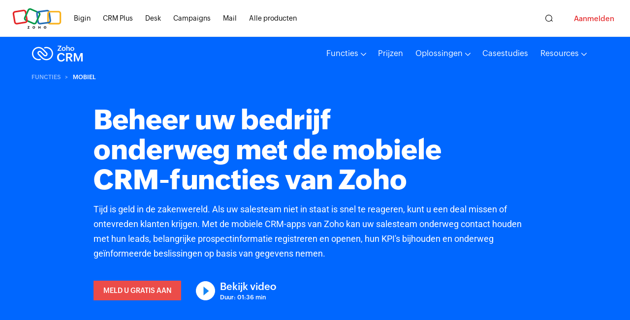

--- FILE ---
content_type: text/html
request_url: https://www.zoho.com/nl/crm/mobile/?src=what_is_crm
body_size: 2337
content:
<!DOCTYPE html><html lang="nl"><head><meta charset="utf-8"><meta name="viewport" content="width=device-width, initial-scale=1.0"><link rel="preconnect" href="//www.zohowebstatic.com"><link rel="dns-prefetch" href="//www.zohowebstatic.com"><link rel="preconnect" href="https://static.zohocdn.com"><link rel="dns-prefetch" href="https://static.zohocdn.com"><link rel="preload" href="https://static.zohocdn.com/zohofonts/zohopuvi/4.0/Zoho_Puvi_Regular.woff2" as="font" type="font/woff2" crossorigin><link rel="preload" href="https://static.zohocdn.com/zohofonts/zohopuvi/4.0/Zoho_Puvi_Bold.woff2" as="font" type="font/woff2" crossorigin><link rel="preload" href="https://static.zohocdn.com/zohofonts/zohopuvi/4.0/Zoho_Puvi_Semibold.woff2" as="font" type="font/woff2" crossorigin><script src="//www.zohowebstatic.com/sites/zweb/js/common/var_init.js"></script><script src="https://www.zohowebstatic.com/sites/zweb/js/ztm/zoho.js"></script><title>Mobiele CRM | Mobiele CRM-app voor Android en iOS - Zoho CRM</title><meta name="description" content="Mobiele CRM is CRM-software die is ontworpen voor mobiele apparaten om vanaf elke locatie toegang te krijgen tot uw CRM-app. Beheer uw end-to-end salescyclus met de CRM-app van Zoho CRM voor iOS/Android."><link rel="icon" href="https://www.zohowebstatic.com/sites/zweb/images/favicon.ico" type="image/vnd.microsoft.icon"><link rel="canonical" href="https://www.zoho.com/nl/crm/mobile/"><meta property="og:title" content="Mobiele CRM | Mobiele CRM-app voor Android en iOS - Zoho CRM"><meta property="og:description" content="Mobiele CRM is CRM-software die is ontworpen voor mobiele apparaten om vanaf elke locatie toegang te krijgen tot uw CRM-app. Beheer uw end-to-end salescyclus met de CRM-app van Zoho CRM voor iOS/Android."><meta property="og:image" content="https://www.zohowebstatic.com/sites/zweb/images/ogimage/crm-logo.png"><meta property="og:url" content="https://www.zoho.com/nl/crm/mobile/"><meta property="og:site_name" content="Zoho"><meta property="og:type" content="website"><meta name="twitter:title" content="Mobiele CRM | Mobiele CRM-app voor Android en iOS - Zoho CRM"><meta name="twitter:description" content="Mobiele CRM is CRM-software die is ontworpen voor mobiele apparaten om vanaf elke locatie toegang te krijgen tot uw CRM-app. Beheer uw end-to-end salescyclus met de CRM-app van Zoho CRM voor iOS/Android."><meta name="twitter:image" content="https://www.zohowebstatic.com/sites/zweb/images/ogimage/crm-logo.png"><meta name="twitter:card" content="summary"><meta name="twitter:site" content="@zoho"><link rel="stylesheet" href="//www.zohowebstatic.com/sites/zweb/css/common/zohocustom.css"><link rel="stylesheet" href="//www.zohowebstatic.com/sites/zweb/css/product/crm.css"><link rel="stylesheet" href="//www.zohowebstatic.com/sites/zweb/css/translation/crm/4266.css"></head><body class="zw-page-4266 zw-product-107 zw-product-crm zw-template-just_html i18n-nl zw-other-lang" data-prdname="crm" data-prdname-display="CRM"> <header><div class="zw-promo-top"></div><div class="zw-global-header"></div><div class="zw-product-header zwph-white"><div></div></div> </header> <main><div class="zw-template-inner"><div class="crm-hub-main"><ul class="Ncrm_breadcrumb"><li><a class="Ncrm_bcLnk" href="/crm/features.html?src=mble-hub">Functies</a></li><li>Mobiel</li></ul><div class="crm-hub-header"><div class="crm-hub-titlesec"><h1>Beheer uw bedrijf onderweg met de mobiele CRM-functies van Zoho</h1><p>Tijd is geld in de zakenwereld. Als uw salesteam niet in staat is snel te reageren, kunt u een deal missen of ontevreden klanten krijgen. Met de mobiele CRM-apps van Zoho kan uw salesteam onderweg contact houden met hun leads, belangrijke prospectinformatie registreren en openen, hun KPI's bijhouden en onderweg geïnformeerde beslissingen op basis van gegevens nemen.</p><span><a aria-label="signup" class="crm-hub-sinup act-btn cta-btn" href="/crm/signup.html?plan=enterprise&amp;src=mble-hub">Meld u gratis aan</a></span><div class="zcmbl_vidSec vimvideo" data-video="https://workdrive.zohoexternal.com/zvideo/234655003?dnt=1&amp;texttrack=en-x-autogen"><span class="zcmbl_vidbtn"> </span><span class="zcmbl_vidtxt">Bekijk video<em>Duur: 01:36 min</em></span></div></div></div><div class="crm-hub-cntsec"><div class="crm-featur-nav"><a aria-label="features" href="/crm/features.html?src=mble-hub" class="hub-bakicn hub-cmn-sprit"></a><ul><li>Mobiel</li><li class="ftrs-nav activecls" onclick="go_Section(this, event)" data-id="mblecrm">Mobiele CRM</li><li class="ftrs-nav" onclick="go_Section(this, event)" data-id="analymble">Mobiele analyse</li><li class="ftrs-nav" onclick="go_Section(this, event)" data-id="routeiq">RouteIQ Mobile</li><li class="ftrs-nav" onclick="go_Section(this, event)" data-id="mble-crd-scner">Cardscanner voor mobiele apparaten</li></ul><img alt="schaduw" class="crm-featur-nav-shad zc_lazy" src="//www.zohowebstatic.com/sites/zweb/images/crm/features/hub-shadow.png"></div> <section class="crm-hub-container hubfrst hub-twocol" id="mblecrm"><div class="hub-lftsec"><span class="crmbadge-txt">Mobiele CRM</span><h2>Sluit meer deals, waar u ook bent</h2><p>Beheer uw deals, contactpersonen en taken onderweg en blijf verbonden met uw leads, klanten en uw team. Beheer uw planning, houd uw salesbezoeken bij, deel salesinzichten met uw team en houd op één plek alle communicatie met uw klanten bij.</p><a href="/crm/mobile-app.html?src=mble-hub" class="hub-lrn">Meer informatie</a><div class="dwnload-apps"><a class="apple-store-btn" href="https://itunes.apple.com/app/apple-store/id444908810?pt=423641&amp;ct=mobileapp_top&amp;mt=8" rel="noopener" target="_blank">Appstore</a><a class="google-play-btn" href="https://play.google.com/store/apps/details?id=com.zoho.crm&amp;referrer=utm_source=website&amp;utm_medium=linkclick&amp;utm_campaign=mobileapppage" rel="noopener" target="_blank">Google Play</a></div></div><div class="hub-ritsec"> <picture><source class="webp" type="image/webp" data-srcset="//www.zohowebstatic.com/sites/zweb/images/crm/features/se-mobile-homescreen-activities-2x.webp 2x,//www.zohowebstatic.com/sites/zweb/images/crm/features/se-mobile-homescreen-activitie-1x.webp 1x"> <source class="other_format" type="image/jpeg" data-srcset="//www.zohowebstatic.com/sites/zweb/images/crm/features/se-mobile-homescreen-activities-2x.jpg 2x"> <img width="440" height="675" class="zcp_lazy zcp_loading" src="//www.zohowebstatic.com/sites/zweb/images/crm/features/se-mobile-homescreen-activitie-2kb.jpg" data-src="//www.zohowebstatic.com/sites/zweb/images/crm/features/se-mobile-homescreen-activitie-1x.jpg" alt="Mobiele CRM-software"></picture></div> </section> <section class="crm-hub-container hub-twocol" id="analymble"><div class="hub-lftsec"> <picture><source class="webp" type="image/webp" data-srcset="//www.zohowebstatic.com/sites/zweb/images/crm/features/monitor-dashboards-2x.webp 2x,//www.zohowebstatic.com/sites/zweb/images/crm/features/monitor-dashboards-1x.webp 1x"> <source class="other_format" type="image/jpeg" data-srcset="//www.zohowebstatic.com/sites/zweb/images/crm/features/monitor-dashboards-2x.jpg 2x"> <img width="440" height="675" class="zcp_lazy zcp_loading" src="//www.zohowebstatic.com/sites/zweb/images/crm/features/monitor-dashboards-2kb.jpg" data-src="//www.zohowebstatic.com/sites/zweb/images/crm/features/monitor-dashboards-1x.jpg" alt="CRM-app voor Android- en iOS-apparaten"></picture></div><div class="hub-ritsec"><span class="crmbadge-txt">Mobiele analyse</span><h2>Neem onderweg een besluit dat is gebaseerd op de juiste gegevens</h2><p>Help uw salesvertegenwoordigers en managers de controle te behouden door hen toegang te geven tot uw dashboards voor salesanalyse. Houd uw KPI's bij, vergelijk salesprestaties tussen teams en maak van uw salesdoelstellingen haalbare doelen.</p><a aria-label="territory management" href="/crm/mobile/analytics-mobile.html?src=mble-hub" class="hub-lrn">Meer informatie</a><div class="dwnload-apps"><a class="apple-store-btn" href="https://apps.apple.com/in/app/zoho-crm-analytics/id1476546723" rel="noopener" target="_blank">Appstore</a><a class="google-play-btn" href="https://play.google.com/store/apps/details?id=com.zoho.crm.analyticsstudio" rel="noopener" target="_blank">Google Play</a></div></div> </section> <section class="crm-hub-container hub-twocol" id="routeiq"><div class="hub-lftsec"><span class="crmbadge-txt">RouteIQ Mobile</span><h2>Intelligente routeplanning die uw sales een boost geeft</h2><p>Met RouteIQ voor Zoho CRM kunt u de beste route plannen om uw leads te ontmoeten, waarbij rekening wordt gehouden met afstand, afspraken en drop-ins. U kunt uw Zoho CRM-gegevens visualiseren op een interactieve kaart en filteren op de potentiële klanten die u wilt ontmoeten. Gebruik de navigatie met één muisklik om toegang te krijgen tot klanten of geplande routes op uw mobiele apparaat, en check in en uit op klantlocaties om gedetailleerde updates voor leads en evenementen aan te maken.</p><a class="nonlang" href="/routeiq/?src=mble-hub">Meer informatie</a><div class="dwnload-apps"><a class="blck_cta" href="https://files.zohoexternal.com/public/workdrive-external/download/5axhw958abeb59cd6430da6a4b450c6de2032?x-cli-msg=%7B%22linkId%22%3A%226OxchwRkCCN-J8HFH%22%7D" rel="noopener" target="_blank" download="">Download Android-APK</a> <a class="blck_cta coming_soon" href="javascript:;" rel="noopener">Binnenkort op IOS</a></div></div><div class="hub-ritsec"> <picture><source class="webp" type="image/webp" data-srcset="//www.zohowebstatic.com/sites/zweb/images/crm/features/routeiq-2x.webp 2x,//www.zohowebstatic.com/sites/zweb/images/crm/features/routeiq-1x.webp 1x"> <source class="other_format" type="image/jpeg" data-srcset="//www.zohowebstatic.com/sites/zweb/images/crm/features/routeiq_2x.jpg 2x"> <img width="440" height="675" class="zcp_lazy zcp_loading" src="//www.zohowebstatic.com/sites/zweb/images/crm/features/routeiq-2kb.jpg" data-src="//www.zohowebstatic.com/sites/zweb/images/crm/features/routeiq_1x.jpg" alt="geoptimaliseerde routes plannen in zoho crm"></picture></div> </section> <section class="crm-hub-container hub-last" id="mble-crd-scner"><div class="hub-lftsec"><video autoplay="autoplay" loop="loop" preload="auto" muted="" playsinline=""><source src="//www.zohowebstatic.com/sites/zweb/images/crm/features/card-to-contact.mp4"></video></div><div class="hub-ritsec"><span class="crmbadge-txt">Cardscanner voor mobiele apparaten</span><h2>Zet visitekaartjes om in CRM-contacten</h2><p>Aan het slot van een beurs of congres blijft u maar al te vaak achter met stapels visitekaartjes. Zoho's Card Scanner laat u een foto maken van uw visitekaartjes via de camera van uw iPhone of Android-toestel, die u vervolgens rechtstreeks naar Zoho CRM kunt importeren als contactpersonen.</p><a aria-label="territory management" href="/crm/card-scanner.html?src=mble-hub" class="hub-lrn">Meer informatie</a><div class="dwnload-apps"><a class="apple-store-btn" href="https://itunes.apple.com/app/apple-store/id588799392?pt=423641&amp;ct=crm_mobile_cardscanner_page&amp;mt=8" rel="noopener" target="_blank">Appstore</a><a class="google-play-btn" href="https://play.google.com/store/apps/details?id=com.zoho.android.cardscanner&amp;referrer=utm_source=crm_mobile_cardscanner_page&amp;utm_medium=appbadge&amp;utm_campaign=crm_mobile_page" rel="noopener" target="_blank">Google Play</a></div></div> </section></div><div class="crm-hub-brdcrmb"><div class="brdcrmb-secn"><div class="brdcrmb-cnt-rit"><div class="brdcrmb-txt hub-prev"><span class="brdcrmb-top">VORIGE</span><span class="brdcrmb-botm"><a aria-label="Remote work" href="/crm/remote/?src=mble-hub" class="hub-lrn">Werken op afstand <span class="lrn-arw hub-cmn-sprit arw-prev"></span></a></span></div><div class="hubpre-icn hub-fetr-sprit"></div></div></div><div class="brdcrmb-secn"><div class="brdcrmb-cnt"><div class="hubnxt-icn hub-fetr-sprit"></div><div class="brdcrmb-txt"><span class="brdcrmb-top">VOLGENDE</span><span class="brdcrmb-botm"><a aria-label="Security" href="/crm/data-security.html?src=mble-hub" class="hub-lrn"> Beveiliging <span class="lrn-arw hub-cmn-sprit"></span></a></span></div></div></div><div class="cB"></div></div><div class="crmhub-mobnav"><div class="crmhub-mobnav-tlt">Mobiel<span class="hub-dwnicn hub-fetr-sprit"></span></div><ul class="hub-moblist"><li class="ftrs-nav activecls" onclick="go_Section(this, event)" data-id="mblecrm">Mobiele CRM</li><li class="ftrs-nav" onclick="go_Section(this, event)" data-id="analymble">Mobiele analyse</li><li class="ftrs-nav" onclick="go_Section(this, event)" data-id="mble-crd-scner">Cardscanner voor mobiele apparaten</li></ul></div></div> <footer><div class="zw-product-footer"></div><div class="zw-global-footer"></div><div class="zw-only-copyright"></div><div class="zw-promo-bottom"></div> </footer> <aside><div class="zw-other-info"></div> </aside><script src="//www.zohowebstatic.com/sites/zweb/js/language/t/nl.js"></script><script src="//www.zohowebstatic.com/sites/zweb/js/common/zcms.js"></script><script src="//www.zohowebstatic.com/sites/zweb/js/common/lyte-lazyload.js"></script><script src="//www.zohowebstatic.com/sites/zweb/js/common/zohocustom.js"></script><script src="//www.zohowebstatic.com/sites/zweb/js/product/crm.js"></script><script src="//www.zohowebstatic.com/sites/zweb/js/translation/crm/4266.js"></script></div></main></body></html>

--- FILE ---
content_type: text/html
request_url: https://www.zoho.com/nl/crm/product-menu/?zredirect=f
body_size: 2101
content:
<!DOCTYPE HTML><html><head><meta name="robots" content="noindex, nofollow"><meta charset="utf-8"></head><body><div class="alternate-menu-container"><div class="alternate-menu"><span class="page-url">/crm/enterprise/</span><span class="menu-url">crm/product-menu/index1.html</span></div><div class="alternate-menu"><span class="page-url">/crm/developer/</span><span class="menu-url">crm/product-menu/index2.html</span></div><div class="alternate-menu"><span class="page-url">/crm/cx-platform/,/crm/compare/,/crm/compare/salesforce.html,/crm/compare/microsoft-dynamics.html,/crm/compare/hubspot.html,/crm/compare/creatio.html,/crm/compare/salesforce.html,/crm/email-marketing-crm.html</span><span class="menu-url">crm/product-menu/index3.html</span></div><div class="alternate-menu"><span class="page-url">/crm/help/api/api-dashboard.html,/crm/help/api/security-enhancement.html,/crm/help/api/getcvrecords.html,/crm/help/api/getsearchrecords.html,/crm/help/api/deprecation-transition-announcement.html,/crm/help/api/getRelatedLists.html,/crm/help/api/v1-overview.html,/crm/help/automation/workflow-rules-email.html,/crm/help/automation/custom-function-examples.html,/crm/help/automation/assign-record-owner.html,/crm/help/automation/calls-transition.html,/crm/help/customization/related-lists.html,/crm/help/customization/related-lists-dre.html,/crm/help/developer/api-dashboard.html,/crm/help/developer/server-side-sdks/php-sample.html,/crm/help/developer/server-side-sdks/java-sample.html,/crm/help/developer/functions/deployment.html,/crm/help/developer/functions/failure-rerun.html,/crm/help/developer/zia-developer-console.html,/crm/help/developer/java-sdk/oauth-config.html,/crm/help/developer/java-sdk/zcrm-config.html,/crm/help/developer/java-sdk/overview.html,/crm/help/developer/csharp-sdk/examples.html,/crm/help/developer/csharp-sdk/module-api-method.html,/crm/help/developer/php-sdk/custom-view-samples.html,/crm/help/email/salesinbox-quickstart-guide.html,/crm/help/extensions/skype.html,/crm/help/extensions/cisco-webex-teams.html,/crm/help/extensions/skype-for-zoho-crm.html,/crm/help/miscellaneous/workdrive-integration.html,/crm/help/mobile/using-native-app-for-ipad.html,/crm/help/price-books/create-price-books.html,/crm/help/microsoft-teams-integration.html,/crm/help/api-diff/index.html,/crm/help/api-names.html,/crm/help/cloaccfaq321.html</span><span class="menu-url">crm/product-menu/help.html</span></div></div><ul class="menu nav"><li class="leaf first zmenu-features expanded dropdown"><a href="/crm/features.html?source_from=crm-header" data-zcqa="cmn-ftrs-tab">Functies<span class="caret"></span></a><ul class="dropdown-menu"><li class="sub-level"><a href="/crm/zia.html?source_from=crm-header">AI</a><ul class="sub-dropdown"><li><a href="/crm/prediction.html?source_from=crm-header">Lead- en dealvoorspelling</a></li><li><a href="/crm/zia-voice.html?source_from=crm-header">Spraakassistent</a></li><li><a href="/crm/zia-insights.html?source_from=crm-header">Afwijkingsdetectie</a></li><li data-showonlyLang="en"><a href="/crm/zia.html?source_from=crm-header&email-sentmnt">Zia voor e-mails</a></li><li><a href="/crm/best-time-to-contact.html?source_from=crm-header">Het beste contactmoment</a></li><li data-showonlyLang="en"><a href="/crm/zia-recommendation.html?source_from=crm-header">Aanbeveling</a></li><li data-showonlyLang="en"><a href="/crm/prediction-builder.html?source_from=crm-header">Prediction Builder</a></li><li data-showonlyLang="en"><a href="/crm/zia.html?source_from=crm-header&camptr-alert">Waarschuwing voor concurrenten</a></li><li><a href="/crm/data-enrichment.html?source_from=crm-header">Gegevensverrijking</a></li><li><a href="/crm/intelligent-automation.html?source_from=crm-header">Slimme automatisering</a></li><li data-showonlyLang="en"><a href="/crm/zia.html?source_from=crm-header&asign-suges">Zia - toewijzingssuggesties</a></li><li data-showonlyLang="en"><a href="/crm/zia.html?source_from=crm-header&wrflw-suges">Zia - workflowsuggesties</a></li><li data-showonlyLang="en"><a href="/crm/zia.html?source_from=crm-header&zia-vsn">Zia Vision</a></li></ul></li><li class="sub-level"><a href="/crm/sales-force-automation.html?source_from=crm-header" data-zcqa="menu_ftrs_btn">Automatisering voor salesteams</a><ul class="sub-dropdown"><li><a href="/crm/lead-management.html?source_from=crm-header">Leadbeheer</a></li><li><a href="/crm/deal-management.html?source_from=crm-header">Dealbeheer</a></li><li><a href="/crm/contact-management.html?source_from=crm-header">Contactbeheer</a></li><li><a href="/crm/account-management.html?source_from=crm-header">Accountbeheer</a></li><li><a href="/crm/workflow-rules.html?source_from=crm-header">Workflowautomatisering</a></li><li data-showonlyLang="en"><a href="/crm/cadences.html?source_from=crm-header">Cadans</a></li></ul></li><li class="sub-level"><a href="/crm/process-management.html?source_from=crm-header">Procesbeheer</a><ul class="sub-dropdown"><li><a href="/crm/blueprint.html?source_from=crm-header">Blueprint</a></li><li><a href="/crm/process-management.html?source_from=crm-header&aprvl-prcs">Goedkeuringsproces</a></li><li><a href="/crm/lead-scoring.html?source_from=crm-header">Scoringsregels</a></li><li><a href="/crm/process-management.html?source_from=crm-header&asnmt-rls">Toewijzingsregels</a></li><li><a href="/crm/process-management.html?source_from=crm-header&escl-rls">Escalatieregels</a></li><li data-showonlyLang="en"><a href="/crm/process-management.html?source_from=crm-header&rev-prcs">Beoordelingsprocedure</a></li><li><a href="/crm/process-management.html?source_from=crm-header&val-rls">Validatieregels</a></li><li><a href="/crm/process-management.html?source_from=crm-header&email-pars">E-mailparser</a></li><li><a href="/crm/page-layouts.html?source_from=crm-header">Lay-outs met meerdere pagina's</a></li></ul></li><li class="sub-level"><a href="/crm/omnichannel.html?source_from=crm-header">Omnichannel</a><ul class="sub-dropdown" ><li><a href="/crm/email.html?source_from=crm-header">E-mail</a></li><li><a href="/crm/telephony.html?source_from=crm-header">Telefonie</a></li><li><a href="/crm/social.html?source_from=crm-header">Social media</a></li><li data-showonlyLang="en"><a href="/crm/sms-in-zoho-crm.html?source_from=crm-header">Sms</a></li><li><a href="/crm/visitor-tracking.html?source_from=crm-header">Livechat</a></li><li><a href="/crm/portals.html?source_from=crm-header">Zelfservice-portalen</a></li><li><a href="/crm/omnichannel.html?source_from=crm-header&web-cnfr">Webvergaderingen</a></li><li><a href="/crm/salessignals.html?source_from=crm-header">Realtime meldingen</a></li></ul></li><li class="sub-level"><a href="/crm/customization.html?source_from=crm-header">Maatwerkoplossingen</a><ul class="sub-dropdown"><li><a href="/crm/page-layouts.html?source_from=crm-header">Paginalay-outs</a></li><li data-showonlyLang="en"><a href="/crm/kiosk-studio.html?source_from=crm-header">Kiosk Studio <sup class="canvs-new-label">Nieuw</sup></a></li><li><a href="/crm/custom-components.html?source_from=crm-header">Aangepaste componenten</a></li><li><a href="/crm/views-filters.html?source_from=crm-header">Weergaven en filters</a></li><li><a href="/crm/customization.html?source_from=crm-header&subfrm">Subformulieren</a></li><li><a href="/crm/customization.html?source_from=crm-header&multi-curncy">Valuta's en vertalingen</a></li></ul></li><li class="sub-level nodrop" data-showonlyLang="en"><a href="/canvas/?source_from=crm-header">Canvas ontwerpstudio</a></li><li class="sub-level"><a href="/crm/analytics.html?source_from=crm-header">Analyses</a><ul class="sub-dropdown"><li><a href="/crm/reports.html?source_from=crm-header">Rapporten</a></li><li><a href="/crm/charts.html?source_from=crm-header">Grafieken</a></li><li><a href="/crm/zia-insights.html?source_from=crm-header">Afwijking</a></li><li data-showonlyLang="en"><a href="/crm/cohort-analysis.html?source_from=crm-header">Cohorten</a></li><li data-showonlyLang="en"><a href="/crm/quadrant-analysis.html?source_from=crm-header">Kwadranten</a></li><li data-showonlyLang="en"><a href="/crm/zones.html?source_from=crm-header">Zones</a></li><li><a href="/crm/kpi.html?source_from=crm-header">KPI</a></li><li><a href="/crm/comparator.html?source_from=crm-header">Vergelijkingsfunctie</a></li><li><a href="/crm/funnels.html?source_from=crm-header">Trechters</a></li><li><a href="/crm/target-meters.html?source_from=crm-header">Doelmeters</a></li><li><a href="/crm/analytics-capabilities.html?source_from=crm-header">Mogelijkheden</a></li></ul></li><li class="sub-level"><a href="/crm/performance-management.html?source_from=crm-header">Salesprestaties</a><ul class="sub-dropdown"><li><a href="/crm/forecasting.html?source_from=crm-header">Salesprognoses</a></li><li><a href="/crm/territory-management.html?source_from=crm-header">Regiobeheer</a></li><li><a href="/crm/prediction.html?source_from=crm-header">AI-voorspelling</a></li><li data-showonlyLang="en"><a href="/crm/motivator.html?source_from=crm-header">Motivator</a></li></ul></li><li class="sub-level" data-showonlyLang="en"><a href="/crm/commandcenter/?source_from=crm-header">Trajectsturing</a><ul class="sub-dropdown"><li><a href="/crm/commandcenter/pathfinder.html?source_from=crm-header">Path Finder</a></li><li><a href="/crm/commandcenter/journey-builder.html?source_from=crm-header">Journey Builder</a></li></ul></li><li class="sub-level"><a href="/crm/sales-enablement.html?source_from=crm-header">Salesmogelijkheden</a><ul class="sub-dropdown"><li><a href="/crm/finance-suite-integration.html?source_from=crm-header">Offertes en financiën</a></li><li><a href="/crm/portals.html?source_from=crm-header">Portalen</a></li><li data-showonlyLang="en"><a href="/crm/wizards.html?source_from=crm-header">Wizards</a></li><li><a href="/crm/calendar.html?source_from=crm-header">Agenda</a></li><li data-showonlyLang="en"><a href="/crm/google-workspace-office-365-integration.html?source_from=crm-header">Integratie met Google Workspace <br/>en Office 365</a></li><li><a href="/crm/document-library.html?source_from=crm-header">Documentbibliotheek</a></li><li><a href="/crm/mobile-app.html?source_from=crm-header">Deals sluiten terwijl u onderweg bent</a></li><li><a href="/crm/partner-relationship-management.html?source_from=crm-header">Partnerrelatie-<br/>beheer</a></li></ul></li><li class="sub-level"><a href="/crm/mobile/?source_from=crm-header">Mobiel</a><ul class="sub-dropdown"><li><a href="/crm/mobile-app.html?source_from=crm-header">Mobiele CRM-app</a></li><li><a href="/crm/card-scanner.html?source_from=crm-header">Visitekaartscanner</a></li><li><a href="/crm/mobile/analytics-mobile.html?source_from=crm-header">Mobiele analyse</a></li></ul></li><li class="sub-level"><a href="/crm/data-security.html?source_from=crm-header">Beveiliging</a><ul class="sub-dropdown"><li><a href="/crm/role-based-security.html?source_from=crm-header">Rollen, profielen en teams</a></li><li><a href = "/crm/data-security.html?source_from=crm-header" >Gegevensbeveiliging en naleving</a></li><li><a href = "/crm/gdpr/index.html?source_from=crm-header" >AVG</a></li><li data-showonlyLang="en"><a href = "/crm/hipaa/index.html?source_from=crm-header" >HIPAA</a></li></ul></li><li class="sub-level"><a href="/crm/developer/?source_from=crm-header" target="_blank" rel="noopener">Uitbreidingsmogelijkheden</a><ul class="sub-dropdown"><li><a href="/crm/developer/client-scripts.html?source_from=crm-header" target="_blank" rel="noopener" data-showonlyLang="en">Klantenscripts</a></li><li><a href="/crm/developer/api.html?source_from=crm-header" target="_blank" rel="noopener">API's voor ontwikkelaars</a></li><li><a href="/crm/developer/widgets.html?source_from=crm-header" target="_blank" rel="noopener">Widgets</a></li><li><a href="/crm/developer/sandbox.html?source_from=crm-header" target="_blank" rel="noopener">Sandbox</a></li><li><a href="/crm/developer/functions.html?source_from=crm-header" target="_blank" rel="noopener">Deluge-functies</a></li><li><a href="/crm/developer/mobile-web-sdk.html?source_from=crm-header" target="_blank" rel="noopener">Web-SDK's</a></li><li><a href="/crm/developer/mobile-web-sdk.html?source_from=crm-header" target="_blank" rel="noopener">Mobiele SDK's</a></li><li><a href="/crm/developer/developer-edition.html?source_from=crm-header" target="_blank" rel="noopener">Developer Edition</a></li><li><a href="https://marketplace.zoho.com/app/crm" target="_blank" rel="noopener">Marketplace</a></li></ul></li><li><a href="/crm/features.html?source_from=crm-header">Alle functies bekijken</a></li></ul></li><li class="leaf zmenu-pricing"><a href="/crm/zohocrm-pricing.html?source_from=crm-header" data-zcqa="cmn-pricing-tab">Prijzen</a></li><li class="zmenu-solutions expanded dropdown"><span title="" data-target="#" class="dropdown-toggle nolink" data-toggle="dropdown">Oplossingen</span><ul class="dropdown-menu solution-drpdwn"><li class="two-clmcont"><ul class="two-clmbox"><li class="app-tag"><span class="app-title">Per branche</span></li><li><a href="/crm/solutions/automotive-crm.html?source_from=crm-header" data-showonlyLang="en">CRM in autobranche</a></li><li><a href="/crm/solutions/life-sciences/?source_from=crm-header">Life Sciences</a></li><li><a href="/crm/solutions/financial-services/?source_from=crm-header">Financiële diensten</a></li><li><a href="/crm/solutions/real-estate/?source_from=crm-header">Vastgoed</a></li><li><a href="/crm/solutions/roofing/?source_from=crm-header" data-showonlyLang="en">Dakdekken</a></li><li><a href="/crm/solutions/retail/?source_from=crm-header">Detailhandel</a></li><li><a href="/crm/solutions/insurance/?source_from=crm-header">Verzekeringsbranche</a></li><li><a href="/crm/solutions/hospitality/?source_from=crm-header" data-showonlyLang="en">Horeca</a></li><li><a href="/crm/solutions/education/?source_from=crm-header" data-showonlyLang="en">Onderwijs</a></li><li><a href="/crm/solutions/service-industry/?source_from=crm-header" data-showonlyLang="en">Diensten</a></li><li><a href="/crm/solutions/startups.html?source_from=crm-header" data-showonlyLang="en">Start-ups</a></li><li><a href="/crm/solutions/non-profit/?source_from=crm-header">Non-profit</a></li><li><a href="/crm/solutions/satellite-broadcasting.html?source_from=crm-header" data-showonlyLang="en">Uitzenden</a></li></ul><ul class="two-clmbox rgtclm"><li class="app-tag"><span class="app-title">Per grootte</span></li><li><a href="/crm/enterprise/?source_from=crm-header" data-showonlyLang="en">Enterprise</a></li><li><a href="https://www.bigin.com/nl/?source_from=crm-header" target="_blank" rel="noopener">Kleine bedrijven</a></li><li class="app-tag"><span class="app-title">Per rol</span></li><li><a href="/crm/solutions/crm-for-sales-reps.html?source_from=crm-header">Salesvertegenwoordigers</a></li><li><a href="/crm/solutions/crm-for-sales-managers.html?source_from=crm-header">Salesleiders</a></li><li class="btm-divider-drpdwn"><a href="/crm/solutions/crm-for-sales-development-reps.html?source_from=crm-header" data-showonlyLang="en">Vertegenwoordigers in salesontwikkeling</a></li><li class="app-tag btm-divider-pad-drpdwn" data-showonlyLang="en"><span class="app-title">Gebruiksscenario's</span></li><li><a href="/crm/solutions/usecases/?source_from=crm-header" data-showonlyLang="en">Matwerk implementaties</a></li></ul></li></ul></li><li class="expanded dropdown zmenu-customers" data-showonlyLang="en"><span title="" data-target="#" class="dropdown-toggle nolink" data-toggle="dropdown">Klanten</span><ul class="dropdown-menu"><li><a href="/crm/customers/?source_from=crm-header"  data-showonlyLang="en">Casestudies</a></li><li><a href="/crm/customers/testimonials.html?source_from=crm-header" data-showonlyLang="en">Aanbevelingen</a></li></ul></li><li class="leaf zmenu-casestudies"><a href="/crm/customers/?source_from=crm-header">Casestudies</a></li><li class="leaf zmenu-resources expanded dropdown"><a href="/crm/resources/?source_from=crm-header">Resources<span class="caret"></span></a><ul class="dropdown-menu resources-drpdwn"><li class="two-clmcont"><ul class="two-clmbox"><li><a href="/crm/help/?source_from=crm-header">Documentatie voor <br>gebruikers en beheerders</a></li><li><a href="/crm/developer/docs/?source_from=crm-header" data-showonlyLang="en">Documentatie voor ontwikkelaars</a></li><li><a href="https://help.zoho.com/portal/en/kb/crm/faqs?source_from=crm-header" data-showonlyLang="en">Veelgestelde vragen</a></li><li class="btm-divider-drpdwn"><a href="/crm/resources/ebooks/?source_from=crm-header" data-showonlyLang="en">E-books</a></li><li class="btm-divider-pad-drpdwn"><a href="/crm/home-blogs.html?source_from=crm-header" data-showonlyLang="en">Blogs</a></li><li><a href="/crm/resources/tips/?source_from=crm-header" data-showonlyLang="en">CRM-tips</a></li><li><a href="/crm/resources/videos/new-to-crm.html?src=crm-vids#CRM%20in%2060%20seconds" data-showonlyLang="en">Video's van één minuut</a></li><li class="btm-space"><a href="/crm/resources/glossary.html?source_from=crm-header" data-showonlyLang="en">CRM-woordenlijst</a></li></ul><ul class="two-clmbox rgtclm"><li><a href="/crm/customer-success/?source_from=crm-header" data-showonlyLang="en">Training</a></li><li><a href="/crm/tutorials/?source_from=crm-header" data-showonlyLang="en">Zelfstudies</a></li><li><a href="/crm/resources/videos/?source_from=crm-header">Video's</a></li><li ><a href="/crm/webinars/?source_from=crm-header" data-showonlyLang="en">Live webinars</a></li><li class="btm-divider-drpdwn"><a href="/crm/podcasts.html?source_from=crm-header" data-showonlyLang="en">Podcasts</a></li><li class="btm-divider-pad-drpdwn"><a href="/crm/resources/guided-tour/zoho-crm-overview.html?source_from=crm-header" data-showonlyLang="en">Rondleiding</a></li><li><a href="/crm/compare/?source_from=crm-header&cxsrc_param=crmcomparepage" data-showonlyLang="en">CRM-opties vergelijken</a></li><li><a href="/crm/support-plans.html?source_from=crm-header" data-showonlyLang="en">Ondersteuningsabonnementen</a></li><li><a href="/crm/whats-new/release-notes.html?source_from=crm-header" data-showonlyLang="en">Releaseopmerkingen</a></li></ul></li></ul></li><li class="featured-apps-part"><div class="mobile-menu-moreprd moreprd-nonloggedin"><a href="/">Alle Zoho-producten</a></div></li></ul><div class="zmenu-cta-cont"><a class="act-btn cta-btn" href="/crm/signup.html?source_from=crm-header" rel="noopener" target="_blank">Begin hier</a></div></body></html>

--- FILE ---
content_type: text/css
request_url: https://www.zohowebstatic.com/sites/zweb/css/product/crm.css
body_size: 12535
content:
b{font-weight:bold}.r-g-f .zw-only-copyright .content-wrap{box-sizing:border-box}.r-g-f .zw-only-copyright.copy-brk .content-wrap{display:block}.zw-only-copyright.copy-brk ul{margin-bottom:10px}.r-g-f:not(.zw-template-zp_signup) .zw-only-copyright{border-top:0}input:focus-visible,select:focus-visible,textarea:focus-visible{outline:0}.product-header-top{min-height:55px}.product-header-top .product-title a{min-height:55px}.product-header-top .menu>li>a,.product-header-top .product-nav-links li .nolink{padding:17.5px 0}.product-header-top .dropdown-menu{top:75px}.zw-template-inner *,.zw-template-inner :after,.zw-template-inner :before{box-sizing:content-box}.zw-template-inner .signup-box *,.footer-search .footer-search-btn,.zw-template-inner footer *{box-sizing:border-box}.z-bottom-cta-menu.withCW a{width:calc(100% - 100px)}.ccode-us .signup-box .za-state-container.zhide-common{display:block !important}.case-cmb{position:relative}.case-cmb>a{position:absolute;top:0;width:100%;height:100%;left:0}.signup-box #countryCodeDiv,.signup-box #countryconfirmCodeDiv{height:41px}.za-state-container{margin:15px 0 0}.signup-box .socl-signup{text-align:right}.ncrm-lang,.ncrm-page .zgh-nav.active,.ncrm-page .bottom-promo,.ncrm-page .zgh-localization,.ncrm-page .zlang-container{display:none !important}.rmv-prd-menu header,.footer-sec-wrap .product-links ul li a.learnmore span.sprite-icns-svg,.r-g-f footer{display:none !important}.other-lang .social_icons{position:static}.zw-product-header .content-wrap{z-index:99}.menu .dropdown-menu li a{padding:7px 30px}.canvs-new-label{margin-left:5px;color:#513f03;padding:3px 6px;border-radius:15px;background:#ffc600;font:10px / 1.1 var(--zf-primary-medium);display:inline-block}.zcp_lazy{transition:all .3s ease}.zcp_loading{filter:blur(10px)}.lyteLazyEntered.zcp_loading{filter:none}.zcrm-qLinkSec{position:relative}.qLink-cta{font:18px/1.1 var(--primaryfont-semibold);color:#fff;background:#006cff;text-transform:uppercase;border-radius:6px 0 0 6px;position:fixed;right:-60px;top:50%;z-index:5;cursor:pointer;transition:all ease-in-out .4s;width:44px;height:44px}.qLink-cta.active{right:-1px}.qLink-cta:after,.qLink-cta:before{content:'';position:absolute;left:10px;width:10px;height:2px;background:#fff}.qLink-cta:before{top:42%;transform:translate(-50%,-50%) rotate(-45deg);left:52%}.qLink-cta:after{top:55%;transform:translate(-50%,-50%) rotate(-135deg);left:52%}.qLink-PopSec{border-radius:8px;background-color:#fff;position:fixed;right:-230px;top:50%;z-index:5;width:230px;height:auto;border-radius:14px;background-color:#fff;padding:20px 25px;transition:all ease-in-out .4s;box-shadow:0 0 30px 0 rgba(0,0,0,0.2);box-sizing:border-box}.qLink-PopSec.active{right:-10px}.qLink-Lst{font:14px/1.2 var(--primaryfont-regular);color:#000;padding:8px 17px 8px 0;display:inline-block;position:relative}.qLink-Lst:hover{color:#006cff}.qLink-Lst:hover:before,.qLink-Lst:hover:after{background-color:#006cff}.qLink-Lst:before,.qLink-Lst:after{content:'';position:absolute;right:5px;width:1px;height:5px;transition:.5s ease;background:#000}.qLink-Lst:after{top:16px;transform:rotate(45deg)}.qLink-Lst:before{top:13px;transform:rotate(-45deg)}.qLink-close:after,.qLink-close:before{content:'';position:absolute;left:11px;width:15px;height:2px;background:#000}.qLink-close{display:inline-block;position:absolute;width:32px;height:32px;z-index:1;top:0;right:10px;cursor:pointer;border-top:0}.qLink-close:after{top:16px;transform:rotate(-45deg)}.qLink-close:before{top:16px;transform:rotate(45deg)}.zwf_success_alert{display:none;margin:0 auto 0;height:42px;position:fixed;z-index:9999;width:100%;left:0;top:0}.zwf_scs_pop_inr{padding:12px 25px 12px 15px;position:relative;max-width:420px;margin:0 auto;background:#40bd60;width:100%;opacity:0;box-sizing:border-box}.zwf_scs_pop_inr.zwf_animate{animation:zwf_bounceIn .8s forwards;-webiki-animation:zwf_bounceIn .8s forwards}.zwf_success_alert .zwf_scs_txt{font-size:15px;display:block;text-align:center;font-family:var(--zf-primary-regular);color:#fff}.zwf_success_alert .zwf_close_icn{font-size:13px;cursor:pointer;color:#fff;font-family:var(--zf-primary-regular);position:absolute;top:15px;right:10px}@-webkit-keyframes zwf_bounceIn{from,20%,40%,60%,80%,to{-webkit-animation-timing-function:cubic-bezier(0.215,0.61,0.355,1);animation-timing-function:cubic-bezier(0.215,0.61,0.355,1)}0%{opacity:0;-webkit-transform:scale3d(.3,.3,.3);transform:scale3d(.3,.3,.3)}20%{-webkit-transform:scale3d(1.1,1.1,1.1);transform:scale3d(1.1,1.1,1.1)}40%{-webkit-transform:scale3d(.9,.9,.9);transform:scale3d(.9,.9,.9)}60%{opacity:1;-webkit-transform:scale3d(1.03,1.03,1.03);transform:scale3d(1.03,1.03,1.03)}80%{-webkit-transform:scale3d(.97,.97,.97);transform:scale3d(.97,.97,.97)}to{opacity:1;-webkit-transform:scale3d(1,1,1);transform:scale3d(1,1,1)}}@keyframes zwf_bounceIn{from,20%,40%,60%,80%,to{-webkit-animation-timing-function:cubic-bezier(0.215,0.61,0.355,1);animation-timing-function:cubic-bezier(0.215,0.61,0.355,1)}0%{opacity:0;-webkit-transform:scale3d(.3,.3,.3);transform:scale3d(.3,.3,.3)}20%{-webkit-transform:scale3d(1.1,1.1,1.1);transform:scale3d(1.1,1.1,1.1)}40%{-webkit-transform:scale3d(.9,.9,.9);transform:scale3d(.9,.9,.9)}60%{opacity:1;-webkit-transform:scale3d(1.03,1.03,1.03);transform:scale3d(1.03,1.03,1.03)}80%{-webkit-transform:scale3d(.97,.97,.97);transform:scale3d(.97,.97,.97)}to{opacity:1;-webkit-transform:scale3d(1,1,1);transform:scale3d(1,1,1)}}.zwf_overlay{width:100%;height:100%;background:rgba(0,0,0,0.5);z-index:2;position:fixed;top:0;left:0;display:none}.zwf_overlay.active{display:block}.zwf_side_form p,.zwf_side_form input,.zwf_side_form span,.zwf_side_form li,.zwf_side_form a,.zwf_side_form textarea{font-family:var(--zf-primary-regular)}.zwf_side_form{width:100%;overflow:hidden;max-width:415px;position:fixed;transform:translateX(120%);-webkit-transform:translateX(120%);right:0;top:0;z-index:9999;-webkit-transition:all .8s ease;-moz-transition:all .8s ease;-o-transition:all .8s ease;transition:all .8s ease;-webkit-box-shadow:-7px 0 28px 0 rgba(0,0,0,.46);-moz-box-shadow:-7px 0 28px 0 rgba(0,0,0,.46);box-shadow:-7px 0 28px 0 rgba(0,0,0,.46);height:100%;background:#fff;box-sizing:border-box;opacity:0;min-height:100vh;overflow-y:auto}.zwf_side_form.active{transform:translateX(0);-webkit-transform:translateX(0);opacity:1}.zwf_side_form .zwf_top_sec{position:relative;max-height:calc(100vh - 160px);height:100%;overflow-y:auto;padding:30px 20px 0;box-sizing:border-box}.zwf_side_form .zwf_inner_form{position:relative}.zwf_side_form .zwf_header{position:relative;padding-bottom:25px}.zwf_side_form .zwf_header h2{font:30px/1 var(--zf-primary-bold);margin-bottom:0;display:flex;justify-content:space-between;align-items:center;text-align:left}.lang-rtl .zwf_side_form .zwf_header h2{text-align:right}.lang-rtl .chat-iframe-wrap{transform-origin:bottom left;left:5px;right:unset}.lang-rtl div#zsiq_float{left:10px;right:auto}.zwf_side_form .zwf_form_close{cursor:pointer;height:20px;width:20px;position:relative;display:flex;justify-content:center;align-items:center;margin-top:-50px;margin-right:-10px}.zwf_side_form .zwf_form_close:after,.zwf_side_form .zwf_form_close:before{content:"";position:absolute;height:2px;width:100%;background:#888;transform:rotate(45deg)}.zwf_side_form .zwf_form_close:before{transform:rotate(-45deg)}.zwf_side_form p.zwf_text_description{font:14px/1.5 var(--zf-primary-regular);margin:10px 0 0;padding-right:15px;text-align:left}.lang-rtl .zwf_side_form p.zwf_text_description{text-align:right;padding-right:0;padding-left:15px}.zwf_side_form .zwf_formgroup,.zwf_side_form .zgdprform-state-container,.zwf_side_form .zgdprform-countrylist-container{position:relative;margin-bottom:25px;padding-bottom:0}.zwf_side_form .zwf_formgroup.zwf_captcha_field{margin-bottom:0}.zwf_side_form .zwf_formgroup.fixed{position:fixed;bottom:0;background:#fff;max-width:100%;width:100%;padding:10px 20px 30px;right:0;margin-bottom:0;box-sizing:border-box;z-index:2}.zwf_side_form .zwf_label_field,.zwf_formgroup .zwf_info_label{display:inline-block;font-size:14px;position:absolute;left:14px;top:12px;opacity:.5;z-index:1;transition:all ease .8s;pointer-events:none;line-height:1;margin:0}.lang-rtl .zwf_side_form .zwf_label_field,.lang-rtl .zwf_formgroup .zwf_info_label{left:unset;right:14px}.zwf_side_form .zwf_label_field.zwf_description_label{display:none}.zwf_side_form .zwf_label_field span{color:red;line-height:1;margin-left:2px;font-size:13px}.zwf_side_form .zwf_formgroup .zwf_label_field.active{transform:translateY(-27px) translateX(-14px);-webkit-transform:translateY(-27px) translateX(-14px);font-size:12px;opacity:1}.lang-rtl .zwf_side_form .zwf_formgroup .zwf_label_field.active{transform:translateY(-27px) translateX(14px);-webkit-transform:translateY(-27px) translateX(14px)}.zwf_side_form .zwf_formgroup .zwf_formcontrol,.zwf_side_form div.zgdprform-countrylist-container .globalcountrycode,.zwf_side_form div.zgdprform-state-container .globalstatecode{font-size:14px;padding:10px 12px !important;border:1px solid #dedede;border-radius:4px;display:block;color:#000;width:100%;box-sizing:border-box;line-height:1.2;max-width:100% !important}.zwf_side_form .zwf_formgroup input[type=number].zwf_formcontrol::-webkit-outer-spin-button,.zwf_side_form .zwf_formgroup input[type=number].zwf_formcontrol::-webkit-inner-spin-button{-webkit-appearance:none}.zwf_side_form .zwf_formgroup input[type=number].zwf_formcontrol{-webkit-appearance:none;-moz-appearance:textfield;appearance:textfield}.zwf_side_form .zwf_formgroup .zwf_error{display:none;color:red;font:12px/1 var(--zf-primary-regular);margin-top:5px}.zwf_side_form .zwf_formgroup .zwf_info_label{display:flex;align-items:center;position:relative;top:unset;left:0;margin-bottom:5px;opacity:1}.bg_lazy_loaded .sprite-img{background:url(//www.zohowebstatic.com/sites/zweb/images/crm/pricing-icon-sprite.svg)}.zwf_side_form .zwf_formgroup .zwf_file_upload p span{font-size:13px;text-decoration:underline;color:#006cff}.zwf_side_form .price-tooltip{display:none;padding:10px 15px;color:#fff;background:#333;max-width:305px;box-shadow:0 0 14.72px 1.28px rgba(0,0,0,0.15);border-radius:4px;position:absolute;right:-25px;font-size:12px;line-height:1.6;box-sizing:border-box;z-index:999;bottom:30px}.zwf_side_form .zwf_formfile{display:block;height:105px;opacity:0;width:100%;position:absolute;top:20px;cursor:pointer;font:16px var(--zf-primary-regular);line-height:28px;font-weight:400}.zwf_side_form .zwf_formgroup .zwf_file_upload{height:105px;padding:15px 15px 30px;text-align:center;border:1px dashed #dedede;border-radius:4px 4px 0 0;cursor:pointer}.zwf_side_form .zwf_formgroup .zwf_file_upload p{font-size:13px;line-height:22px;margin-bottom:0;padding-bottom:0;cursor:pointer;color:#757575;text-align:center}.zwf_side_form .zwf_file_upload span{font-size:12px;line-height:22px;margin-bottom:0;color:#757575}.zwf_side_form .progress-bar{display:none;height:4px;background:#ddd;width:100%;position:relative;bottom:1px}.zwf_side_form .progress-bar span{background:#2d73f6;height:100%;width:0;transition:1s all linear}.zwf_side_form .zwf_formgroup .files{list-style:none;position:relative;bottom:1px}.zwf_side_form .info{cursor:pointer;display:none;width:12px;height:14px;background-position:0 0;margin-left:5px;transform:rotate(180deg)}.zwf_side_form .price-tooltip:before{color:#333;border-left:7px solid transparent;border-right:7px solid transparent;border-top:7px solid #333;top:-7%;height:0;left:104px;position:absolute;width:0;content:'';transform:rotate(180deg)}.zwf_side_form .zwf_formgroup .files .file-list{padding:7.5px 15px;border:1px solid #dedede;display:flex;justify-content:space-between;align-items:center;width:100%;box-sizing:border-box}.zwf_side_form .zwf_formgroup .files .file-list p{width:94%;white-space:nowrap;overflow:hidden;text-overflow:ellipsis;margin:0;padding-bottom:0;font-size:16px}.zwf_side_form .zwf_formgroup .files .file-list:last-child{border-radius:0 0 4px 4px}.zwf_side_form .zwf_formgroup .file-list span{cursor:pointer;width:12px;height:12px;background-position:28px}.zwf_side_form .zwf_formgroup.invalid .zwf_error,.zwf_webform .zwf_formgroup.invalid .error{display:block;text-align:left}.lang-rtl .zwf_side_form .zwf_formgroup.invalid .zwf_error,.lang-rtl .zwf_webform .zwf_formgroup.invalid .error{text-align:right}.zwf_side_form .zwf_select_dd:after,.zwf_side_form div.zgdprform-state-container:after,.zwf_side_form div.zgdprform-countrylist-container:after{content:"";width:0;height:0;border-left:6px solid transparent;border-right:6px solid transparent;border-top:6px solid #888;position:absolute;right:12px;top:17px;display:block;z-index:1;pointer-events:none;margin-top:0;border-radius:6px}.lang-rtl .zwf_side_form .zwf_select_dd:after,.lang-rtl .zwf_side_form div.zgdprform-state-container:after,.lang-rtl .zwf_side_form div.zgdprform-countrylist-container:after{right:unset;left:12px}.zwf_side_form .zwf_select_dd select.zwf_formcontrol{appearance:none;-webkit-appearance:none !important;-moz-appearance:none !important}.zwf_side_form .zwf_select_dd select.zwf_formcontrol:invalid{color:#767676}.zwf_side_form .zgdprform-opt-container .chk_bx{position:absolute;left:0;margin:3px 0 0}.zwf_side_form .sign_agree p,.zwf_side_form .zgdprform-opt-container{font:12px var(--zf-primary-regular);line-height:18px;margin:10px 0 0}.zwf_side_form .sign_agree p{margin-bottom:20px;color:#000}.zwf_inr_tooltip{position:absolute;font-style:normal;color:#fff;background-color:#262626;font-size:12px;line-height:18px;text-align:left;padding:10px;font-weight:400;width:225px;z-index:1;box-shadow:0 2px 7px #d1d1d1;left:20px;bottom:-68px;display:none;box-sizing:border-box}.zwf_inr_tooltip:before{content:'';position:absolute;display:block;left:14px;top:-5px;transform:translateY(-50%);width:10px;height:10px;background:#262626;transform:rotate(45deg);z-index:2}.zwf_formgroup.zwf_act:hover .zwf_inr_tooltip{display:block}.zwf_side_form .sign_agree{max-width:100%;padding-bottom:0}.zwf_side_form .zwf_formgroup label.check-box a,.zwf_side_form .sign_agree p a{font-size:12px;text-decoration:underline;color:#006cff}.zwf_side_form .zwf_captcha_box{height:130px;border:1px solid #dedede;border-radius:4px}.zwf_side_form .zwf_d_flex{display:flex;justify-content:space-between;align-items:flex-end}.zwf_side_form .zwf_d-flex a{margin-right:10px;color:#006cff}.zwf_side_form .sign_agree.show{display:block;margin-top:0}.zwf_side_form .zgdprform-opt-container{margin:10px 0 5px;padding-left:20px;position:relative}.zwf_side_form .zwf_captcha_box .zwf_formcontrol{border:0;border-top:1px solid #dedede;position:absolute;top:93px;width:99%}.zwf_webform img[id^="imgid"]{border:0}.zwf_side_form .zwf_captcha_field .zwf_label_field{top:105px}.zwf_side_form .zwf_captcha_field .zwf_label_field.active{transform:translateY(-27px) translateX(-9px);-webkit-transform:translateY(-27px) translateX(-9px)}.lang-rtl .zwf_side_form .zwf_captcha_field .zwf_label_field.active{transform:translateY(-27px) translateX(9px);-webkit-transform:translateY(-27px) translateX(9px)}.zwf_side_form .zwf_captcha_box .reload-img{margin-right:10px}.lang-rtl .zwf_side_form .zwf_captcha_box .reload-img{margin-left:unset;margin-left:10px}.zwf_side_form input[type="button"]{-webkit-appearance:none;-moz-appearance:none;appearance:none}.zwf_side_form .zwf_formgroup .submit-btn{background-color:#ed4a44;padding:15px;font:16px/1.2 var(--zf-primary-semibold);color:#fff;max-width:100%;border-radius:4px;width:100%;box-sizing:border-box;box-shadow:none;text-transform:uppercase;border:1px solid #ed4a44;cursor:pointer;margin:0}.error.z-form-error{display:none !important}.formgroup .formcontrol,.formgroup .formcontrol:focus-visible,.zwfp_formgroup .zwfp_formcontrol,.zwfp_formgroup .zwfp_formcontrol:focus-visible,.zwf_formgroup .zwf_formcontrol,.zwf_formgroup .zwf_formcontrol:focus-visible{outline:0}.zwf_webform .phone-box input{position:relative;z-index:1}.product-nav-links .menu li.zmenu-solutions:first-child .dropdown-menu>li:last-child a{margin:0 !important;border:inherit;transition:unset;text-align:inherit;border-radius:inherit}.zw-product-header .product-nav-links .menu>li.enterprise-last-leaf>a,.zw-product-header .product-header-top .menu li.enterprise-last-leaf a{color:#039b3f;font-family:var(--zf-primary-semibold)}.menu-icon-help-header .product-title a{padding:16px 0 9px 10px}.og-context-node-96 .zgh-nav>ul>li:first-child{display:inline-block}.act-btn{padding:10px 30px 8px;font-size:15px}.signup-box #countryCodeDiv,.signup-box #countryconfirmCodeDiv{line-height:24px}.menu-icon-help-header>a img{width:48px}.app-title{color:#000;position:relative;padding:7px 30px !important;line-height:22px !important;display:inline-block;font-size:16px !important;transition:background .25s ease;white-space:nowrap;box-shadow:none !important;font-family:var(--zf-primary-bold)}.main-container-wrapper #mini-panel-product_menu .menu-icon-help-header{padding:10px 0 6px}.menu .dropdown-menu li:first-child{padding-top:12px !important}.dropdown-menu .sub-level.nodrop>a:after{display:none}.menu .dropdown-menu li:last-child{padding-bottom:12px !important}.menu{padding:0 25px 0 10px}.domain-in .changePriceContainer-common,.other-lang .changePriceContainer-common,.other-lang .z3usersSpl,.other-lang li.en-only{display:none !important}.dropdown-menu li.active>a,.dropdown-menu li.sub-level.active>a,.dropdown-menu .sub-dropdown a:hover{color:#0067ff !important}.dropdown-menu .sub-level.active>a:after{border-left-color:#0067ff}.subdropdown-right .sub-level.active>a:after{border-right-color:#0067ff}.dropdown-menu li a{font-family:var(--primaryfont-regular)}.node-tnid-27970 .trust-brands-wrap ul li.tb-amazon span{background-position:-417px -280px;width:92px}.features-banner-wrap .explore-features,.za-captcha-container{display:none}.panel-panel .features-banner-wrap{min-height:auto !important}#back-top{display:none !important}.main-container-wrapper .product-nav-links .menu>li:nth-child(n+6),.main-container-wrapper #mini-panel-product_menu .product-nav-links .menu>li:nth-child(n+6){display:none}.main-container-wrapper .product-nav-links .menu>li:nth-child(n+6).zmenu-bulletin,.main-container-wrapper #mini-panel-product_menu .product-nav-links .menu>li:nth-child(n+6).zmenu-bulletin,.main-container-wrapper .product-nav-links .menu>li:nth-child(n+6).zmenu-services,.main-container-wrapper #mini-panel-product_menu .product-nav-links .menu>li:nth-child(n+6).zmenu-services{display:block}.zmobile-menu-new-content>ul>li:nth-child(n+6).zmenu-bulletin{display:block}.node-type-product-help-2-0-content-section .zmobile-menu-new-content>ul>li:nth-child(-n+5){display:none}.helpful-wrap>div:last-child{display:none}.product-nav-links .menu li a.app-title,.zph-sticky .zmobile-menu-new ul li .dropdown-menu a.app-title{color:#000 !important;font-weight:600 !important;background:0}.menu li a,.product-header-top .menu li a{font-size:16px}.menu .dropdown-menu li a{font-size:15px}.plHr-high-topic-box{border:15px solid #f4f4f4;padding:15px;margin-bottom:30px}.plHr-high-topic-box h2{padding:0 0 10px;margin:0}.features-item .content-wrap{max-width:940px}.features-item .image-part>div{max-width:900px}.zwp_labelnew{position:absolute;top:5px;right:-7px;padding:2px 5px;background:#ffbe00 none repeat scroll 0 0;color:#000;font:11px/1 var(--zf-primary-regular);text-transform:uppercase}#TB_window{background:none repeat scroll 0 0 #fff;border:0;color:#000;display:none;left:50%;position:fixed;padding:20px;text-align:left;top:50%;z-index:102;box-sizing:border-box;height:380px}#TB_overlay{background:none repeat scroll 0 0 #0e161e;height:100%;left:0;opacity:.96;position:fixed;top:0;width:100%;z-index:100}#TB_window a{position:relative;display:inline-block}#TB_window>span{position:absolute;right:-25px;top:-25px;width:50px;height:50px;border-radius:100%;cursor:pointer;background:#666;color:#fff;text-align:center;line-height:46px;font-size:24px}#TB_window a:visited{color:#666}#TB_ajaxWindowTitle{float:left}.helpful-wrap{display:none}.help-content-panel .help-content-inner-wrap .script p{word-wrap:break-word}.help-content-panel .help-content-inner-wrap .faq-list h3{cursor:pointer}.video-img-container{max-width:350px;position:relative;width:100%}.video-img-container:after{position:absolute;left:0;top:0;width:100%;height:100%;content:""}.video-img-container img{width:100%;vertical-align:top;box-shadow:0 0 15px 0 rgba(0,0,0,0.2)}.videoplay-circle{background:rgba(0,0,0,0.4) none repeat scroll 0 0;border:1px solid white;border-radius:100%;display:inline-block;height:45px;left:44%;position:absolute;top:41%;width:45px;z-index:1;cursor:pointer}.videoplay-circle:before{-moz-border-bottom-colors:none;-moz-border-left-colors:none;-moz-border-right-colors:none;-moz-border-top-colors:none;border-color:rgba(194,225,245,0) rgba(194,225,245,0) rgba(194,225,245,0) #fff;border-image:none;border-style:solid;border-width:8px;content:" ";height:0;left:44%;margin-top:-5px;pointer-events:none;position:absolute;top:44%;width:0}.video-img-container .video-text{bottom:65px;position:relative;z-index:1;text-align:center;display:block;color:#333;text-shadow:0 0 15px rgba(0,0,0,0.4)}.z-pouup-wrap,.z-popup-overlay{top:0;left:0;width:100%;height:100%;position:fixed;outline:0 !important;-webkit-backface-visibility:hidden;z-index:100}.z-pouup-wrap{display:none}.z-pouup-wrap-inner{text-align:center;position:absolute;width:100%;height:100%;left:0;top:0;padding:0;overflow:auto;z-index:101}.z-pouup-wrap-inner:before{content:'';display:inline-block;height:100%;vertical-align:middle;margin-left:-5px}.z-popup-content-inner .popup-data{display:block}.z-popup-overlay{background:#fff;background:rgba(255,255,255,0.95);cursor:pointer}.z-popup-content-wrap{position:relative;display:inline-block;vertical-align:middle;margin:0 auto;text-align:left;width:100%}.z-popup-content{margin:50px auto;max-width:800px;background:#fff;z-index:6;position:relative;text-align:initial;width:90%;border:1px solid #ddd}.z-video-wrap .z-popup-content{padding:0;-webkit-box-shadow:none;-moz-box-shadow:none;box-shadow:none;max-width:70%}.popup-data{display:none}.popup-data-inner{padding:70px}.z-popup-close{display:block;position:fixed;right:25px;top:25px;width:30px;height:30px;line-height:30px;font-style:normal;font-size:28px;font-family:Arial,Baskerville,monospace;text-align:center;color:#000;text-decoration:none;z-index:2;background:url('/creator/images/e-p-sprite.png') no-repeat 10px -6px;text-indent:-1000px;overflow:hidden}.og-context-node-14130 .region-footer:nth-child(2){display:none}p.pSpan{display:none}.changePriceContainer-common{text-align:right}.changeCurrencyCommon{padding:6px 10px 0;border-bottom:1px solid;opacity:.3;display:none;cursor:pointer;font-size:15px}.changeCurrencyCommon.showThis{display:inline-block}.changeCurrencyCommon.action{color:#000;cursor:default;border-bottom:1px solid #000;opacity:1}#mini-panel-product_menu{z-index:99}#mini-panel-product_menu .content-wrap{overflow:visible}.ft-menu-con{max-width:514px;width:100%;background:#fff;border:1px solid #d7d7d7;box-shadow:0 30px 70px rgba(0,0,0,.2);position:absolute;z-index:99;display:none}ul.menu>li.has-dropdown-container:hover>.ft-menu-con{display:block}.ft-menu-con:hover{display:block !important}.ft-menu-con-inner{padding:25px;position:relative}.ft-left-sec,.ft-right-sec{float:left;width:52%;height:420px;position:relative;box-sizing:border-box !important}.ft-left-sec ul,.sep-box ul{opacity:1;visibility:visible;position:relative;top:auto;width:100%;margin:0;padding:0;box-shadow:none;transition:none;z-index:1;border:0}.ft-right-sec{float:left;width:48%;padding:0}.ft-left-sec{box-sizing:border-box;border-right:1px solid #e3e3e3}.ft-right-sec{box-sizing:border-box}.product-nav-links .menu li.ft-list,.og-context-node-96 .product-nav-links .menu li.ft-list:first-child,.og-context-node-96 .product-header-top .menu li.ft-list:first-child{display:block;list-style-type:none;padding:3px 0 4px 8px;position:relative;cursor:pointer;line-height:1.6;width:100%;box-sizing:border-box !important;margin-left:0 !important;border:0}.product-nav-links .menu li.ft-list a{padding:0 !important;line-height:1.6}.product-nav-links .menu li.ft-list:hover{background:#f4f4f4}.product-nav-links .menu li.ft-list.active:before{content:'';position:absolute;top:50%;transform:translateY(-50%);-webkit-transform:translateY(-50%);right:8px;width:0;height:0;border-left:6px solid #03579b;border-top:4px solid transparent;border-bottom:4px solid transparent}.product-nav-links .menu li.ft-list.active{background:#cfeffe}.product-nav-links .menu li.ft-list a>span{display:block;position:relative;cursor:pointer;font-size:16px;font-family:var(--zf-primary-regular);background:0;width:auto;height:auto;color:#000}.product-nav-links .menu li.sub-ftr-lt,.og-context-node-96 .product-nav-links .menu li.sub-ftr-lt:first-child,.og-context-node-96 .product-header-top .menu li.sub-ftr-lt:first-child{list-style-type:none;display:block;border-bottom:1px solid #eaeaea;border-top:0;width:100%;margin-left:0 !important;padding:0 !important}.product-header-top .menu li.sub-ftr-lt>a.nav-go,.menu li.sub-ftr-lt>a.nav-go{text-decoration:none;outline:0;cursor:pointer;border:0;display:block;padding:10px 12px 5px 0 !important}a.nav-go h4{font-size:14px;font-family:var(--zf-primary-semibold);margin:0 !important;line-height:24px;color:#333;padding:0;transition:all ease .25s;cursor:pointer}.product-header-top .menu li.sub-ftr-lt:hover h4,.menu li.sub-ftr-lt:hover h4{color:#2b98f0}.product-header-top .menu li.sub-ftr-lt>p,.menu li.sub-ftr-lt>p{font-family:var(--zf-primary-regular);font-size:12px;line-height:18px}.sep-box{display:none}.sep-box:first-child{display:block}.product-nav-links .menu li a.has-dropdown{padding-right:15px !important;position:relative}.product-nav-links .menu li a.has-dropdown:after{content:'';position:absolute;top:50%;right:1px;width:0;height:0;border-left:6px solid #333;border-top:4px solid transparent;border-bottom:4px solid transparent;transform:rotate(90deg);margin-top:4px}.product-header-top .product-nav-links .menu li a.has-dropdown:after{margin-top:-4px}.node-type-zp-home .product-nav-links .menu li a.has-dropdown:after{margin-top:4px}.node-type-zp-home .product-header-top .product-nav-links .menu li a.has-dropdown:after{margin-top:-4px}.product-nav-links .menu li a.ft-tip-go-tag{display:block;color:#03a9f5 !important;line-height:1.2;text-align:center;text-decoration:none;outline:0;font-family:var(--zf-primary-semibold);position:absolute;bottom:0;left:22px;padding:0;border-bottom:1px solid #03a9f5}.product-nav-links .menu li a.ft-tip-go-tag.access-dropdown{display:none}.ft-right-inner{padding:0 0 0 22px}.product-nav-links .ft-menu-con-inner li:nth-child(n+6){display:block}.product-nav-links .menu li:first-child .dropdown-menu>li.fet-lstli a,.product-nav-links .menu li.zmenu-platform .dropdown-menu>li.fet-lstli a,.product-nav-links .menu li .dropdown-menu>li.fet-lstli a,.product-nav-links .menu li .dropdown-menu .sub-dropdown>li.fet-lstli a{font-family:var(--zf-primary-regular);color:#0067ff !important;background:#f0f8ff;margin:15px 25px 30px !important;border:1px solid #0067ff;transition:background .25s ease;text-align:center;border-radius:6px}.product-nav-links .menu li.zmenu-resources .dropdown-menu .fet-lstli a{font-family:var(--zf-primary-regular);color:#0067ff !important;background:#f0f8ff;margin:15px 25px 30px 0 !important;border:1px solid #0067ff;transition:background .25s ease;text-align:center;border-radius:6px}.product-nav-links .menu li.zmenu-resources .dropdown-menu .fet-lstli a:hover{background:#0067ff;color:#fff !important}.product-nav-links .menu li:first-child .dropdown-menu>li.fet-lstli a:hover,.product-nav-links .menu li.zmenu-platform .dropdown-menu>li.fet-lstli a:hover,.product-nav-links .menu li .dropdown-menu>li.fet-lstli a:hover{background:#0067ff;color:#fff !important}.menu .dropdown-menu{border-bottom-right-radius:6px;border-bottom-left-radius:6px}.dropdown-menu .sub-dropdown{border-bottom-right-radius:6px;width:100% !important;height:100%}.dropdown-menu .sub-dropdown.sub-drpdwn-mxhg{height:unset}.c-align-menu{display:inline-block;vertical-align:top;margin:22px 0 0 20px}.product-header-top .c-align-menu{margin:12px 0 0 20px}.c-algn{color:#000;display:inline-block;vertical-align:middle;margin:0 6px;padding:3px 12px 2px;background:#d5ebff;border-radius:20px;font-size:12px;font-family:var(--primaryfont-regular);text-transform:uppercase;transition:all ease .3s}.c-algn:hover{background:#97ccfc}.c-algn a{color:#000}.c-algn.act{background:#0067ff !important}.c-algn.act a{color:#fff}section.write-us-wrap{display:none}section.footer-help-cont h3{line-height:40px;color:#666}section.footer-help-cont{position:relative;overflow:hidden;margin-bottom:60px;text-align:center}.helpful-wrap.crm{display:block}.helpful-wrap.crm .input-field-radio input{margin:20px 6px 0 12px}.helpful-wrap.crm .input-field-radio input:first-child{margin-left:0}.helpful-wrap.crm>div.feedback span a,.helpful-wrap.crm>div.feedback span{display:none}.helpful-wrap.crm div.feedback fieldset label>span{border:unset;background:unset;width:unset;height:unset;cursor:unset;padding:10px 0}.helpful-wrap.crm input[type="text"],.helpful-wrap.crm select,.helpful-wrap.crm textarea{width:100%;height:35px;line-height:22px;font-size:14px;padding:0 5px;border:1px solid #7f7f7f;margin:15px 0 2px;max-width:450px}.helpful-wrap.crm select.globalcountrycode:before{position:absolute;content:'';left:60px;top:18px;width:0;height:0;border-left:6px solid transparent;border-right:6px solid transparent;border-top:8px solid #666}.helpful-wrap.crm div.zgdprform-opt-container,.helpful-wrap.crm .sign_agree{max-width:450px;line-height:18px;padding-bottom:0;color:#000;font-family:var(--zf-primary-semibold)}.helpful-wrap.crm>div .sign_agree p{line-height:18px}.helpful-wrap.crm .zgdprform-countrylist-container select.globalcountrycode{border:1px solid #7f7f7f !important;border-radius:unset !important;-webkit-appearance:none !important;box-sizing:unset !important;max-width:430px;margin-top:15px !important}.helpful-wrap.crm .text-cent input{background:#41abf6;color:#fff;font-weight:600;border:1px solid;padding:8px 24px;font-size:14px;cursor:pointer}.helpful-wrap.crm .feedback label.error{font-size:14px}.help-promo-panel{display:block;margin-bottom:0}.zp-strike-out{text-decoration:line-through}.crm-lp.zph-sticky .z-mobile-menu-v2{display:none}.body-umain .crm-hub-ctasec{display:none}.crm-hub-ctasec{padding:70px 0;box-sizing:border-box;margin:0 auto;text-align:left;background:#fff;width:100%}.btm-cta-inner{max-width:1060px;margin:0 auto}.btm-cta-img-con{width:50%;display:inline-block;vertical-align:middle;text-align:left;padding-right:50px;box-sizing:border-box}.btm-cta-img-con img{max-width:457px;width:100%;display:inline-block}.btm-cta-txt-con{text-align:left;width:49%;display:inline-block;vertical-align:middle}.btm-cta-inner h3{font:48px / 1.1 var(--zf-primary-medium);padding-bottom:10px;letter-spacing:-1px;margin-bottom:0;color:#000}.inner_wrap{display:block;font-family:var(--zf-primary-medium)}.btm-cta-inner .btm-cta-para{font-family:var(--zf-primary-regular);font-size:20px;line-height:30px;padding:15px 0 18px;color:#444;margin:0 auto}.crm-hub-sinup,.btm-cta{padding:13px 24px;background:var(--primary-btn-color);display:inline-block;cursor:pointer;font:15px var(--zf-primary-semibold);color:#fff;text-decoration:none;position:relative;z-index:1;transition:all ease .3s;text-transform:uppercase;border:0}.other-lang .crm-hub-sinup,.other-lang .btm-cta{padding:12px 20px;font-size:14px}.i18n-pt-br .btm-cta-txt-con{width:51%}.i18n-pt-br .btm-cta-img-con{width:49%}.crm-hub-plansbtn{background:#fff}.btm-cta-inner .crm-hub-plansbtn{margin-left:20px;color:#0067ff}.crm-hub-sinup::before,.btm-cta::before{content:'';position:absolute;top:0;left:0;width:100%;height:100%;background:#eb4c49;z-index:-1;transition:all ease .3s}.crm-hub-plansbtn::before{background:transparent;border:2px solid #fff;box-sizing:border-box}.btm-cta-inner .crm-hub-plansbtn::before{border:2px solid #0067ff}.crm-hub-sinup:hover::before,.btm-cta:hover::before{transform:scaleX(1.03);-webkit-transform:scaleX(1.03)}.zau-location{max-width:350px;margin:40px auto 0;min-height:220px;text-align:left}.zau-location>h5{margin-bottom:10px;text-transform:uppercase;color:#fff;font-family:var(--zf-primary-bold);position:relative}p.zau-address{max-width:250px;font-size:16px;margin-bottom:25px;color:#ccc}p.zau-toll-free{font-size:16px;color:#ccc;margin:10px 0 4px}.zau-location .zau-toll-free span{font-size:16px;margin-left:0;font-family:var(--zf-primary-semibold);display:block}.footer-sec-wrap .zau-location .zau-toll-free span a{display:inline;color:#ffc600}p.zau-title{color:#fff;font-family:var(--zf-primary-semibold)}.zcrmlp_ftr{background:#fff;color:#000}.zcrmlp_ftr p{width:90%;margin:0 auto;text-align:center;padding:15px 0;font-size:12px}.zcrmlp_ftr a,.footer-copy a{color:#000;text-decoration:underline}.chat-popup-bg{display:none;width:100%;position:fixed;top:50%;transform:translateY(-50%);left:0;right:0;margin:0 auto;z-index:9999;max-width:730px}.crm-pop-bg-frame{width:100%;height:100%;position:fixed;top:0;left:0;display:none;background:rgba(0,0,0,0.8);z-index:999}.crm-pop-conatainer picture{display:inline}.crm-pop-conatainer{width:100%;max-width:730px;background:#fff;padding:6px;border-radius:18px;box-sizing:border-box}.bg_lazy_loaded.crm-pop-top-sec{position:relative;background-image:url(//www.zohowebstatic.com/sites/zweb/images/crm/crm-popup-bg-pattern.png);background-size:25px auto;background-repeat:repeat;border-top-left-radius:12px;border-top-right-radius:12px}.pop-top-content-con{max-width:480px;padding:32px 30px 35px;box-sizing:border-box;text-align:center;color:#fff;display:inline-block;vertical-align:bottom}.crm-pop-header{font:42px/1.1 var(--zf-primary-extrabold);margin:0 0 10px;padding:0;color:#fff;letter-spacing:0}.hlp-txt{font:18px/1.5 var(--zf-primary-regular);letter-spacing:-0.5px;padding:0 0 20px;margin:0;color:#b0caff}.crm-pop-cta{font:14px/1.5 var(--zf-primary-semibold);padding:10px 20px;background:#f0483e;display:inline-block;vertical-align:top;color:#fff;cursor:pointer;text-decoration:none;border-radius:20px}.crm-trst-txt{color:#fcd391;font:15px/1.5 var(--zf-primary-bold);margin:15px 0 0}.crm-pop-image{position:absolute;right:0;bottom:-5px;display:block;width:288px}.crm-pop-btm-sec{padding:30px 30px 30px;background:#fff;position:relative}.intrst-txt{font:18px/1.4 var(--zf-primary-semibold);margin:0;padding:0;letter-spacing:0}.crmpop-prd-con{padding-top:15px;display:flex;flex-wrap:wrap;justify-content:space-between;max-width:645px}.crmpop-prd-name{display:inline-block;position:relative;font:16px/1.4 var(--zf-primary-bold);margin:0 0 2px;padding:0 30px 0 0;letter-spacing:0}.crmpop-prd-name:after{background-position:-39px -7px;width:18px;height:18px;position:absolute;content:'';top:1px;right:4px}.prd-desc{font:16px/1.4 var(--zf-primary-regular);margin:0;padding:0;letter-spacing:0}.crmpop-prd-sec.bigin{position:relative}.crmpop-prd-sec.bigin:after{content:'';position:absolute;top:50%;right:-27px;transform:translateY(-50%);background:#d3d9e3;width:1px;height:50px}.bg_lazy_loaded.popz-close,.bg_lazy_loaded .crmpop-prd-name:after{background-image:url(//www.zohowebstatic.com/sites/zweb/images/crm/crm-popup-sprite.svg)}.popz-close{position:absolute;top:10px;right:10px;background-position:-6px -6px;width:21px;height:21px;cursor:pointer;z-index:2}.crmpop-go-tag{text-decoration:none;cursor:pointer;color:#000}.loader_popupSec{position:fixed;width:100%;height:100%;z-index:999999;background:#0d1e2f;content:"";display:block;overflow:hidden;top:100%;left:0;transition:all .4s .7s;opacity:0}.loader_cont{position:absolute;transform:translate(-50%,-50%) scale(0);top:50%;left:50%;margin:0;transition:all .4s .7s}.loader_des{font:22px/1.2 var(--zf-primary-regular);color:#fff;text-align:center;padding-top:20px}.loader_popupSec.active{top:0;opacity:1}.loader_popupSec.active .loader_cont{transform:translate(-50%,-50%) scale(1)}.sgfrm{position:relative}.pwd_eye{position:absolute;width:44px;height:44px;top:27px;right:0;cursor:pointer;z-index:1;content:"";display:inline-block}.pwd_eye::after{position:absolute;content:"";width:20px;height:14px;background:url('//www.zohowebstatic.com/sites/zweb/images/crm/crm_footer_sprite_new.png') no-repeat -618px -5px;background-size:940px auto;top:14px;left:11px}.lang-rtl .pwd_eye,.i18n-he .pwd_eye{right:unset;left:2px}#czone-home .pwd_eye{top:2px}.pwd_eye.eye_show:after{background-position:-597px -5px}.signup-box input[type='password']{padding:15px 45px 14px 12px}.mobile-container,.za-rmobile-container{margin-top:15px}.verifyheader{font:15px/1.4 var(--primaryfont-regular);margin-bottom:15px}.signupotpcontainer .otpmobile{display:flex;flex-direction:row;align-items:center;justify-content:space-between;margin-bottom:15px}.otpAlert{margin-top:15px}.signupotpcontainer .resendotp.otp_hide{display:none}.resendotp.nonclickelem{opacity:.3;pointer-events:none}.za-rmobile-container.za-arrow-inactive #countryCodeDiv::before{display:none}.za-rmobile-container.za-arrow-inactive .za-country_code-container select{visibility:hidden}.menu .dropdown-menu.solution-drpdwn{padding-right:30px;width:380px !important}.i18n-es-xl .menu .dropdown-menu.solution-drpdwn{width:430px !important;padding-right:0}.lang-en .menu .dropdown-menu.solution-drpdwn{width:440px !important}.lang-en .menu .zmenu-features .dropdown-menu li.sub-level a{padding:7px 55px 7px 30px}.lang-en .menu .zmenu-features .dropdown-menu li.sub-level .two-clmbox li a{padding:7px 15px 7px 30px}.lang-en .menu .zmenu-features .dropdown-menu li.sub-level .two-clmbox.rgtclm li a{padding:7px 30px 7px 5px !important}.lang-en .menu .zmenu-features .dropdown-menu .sub-level>a:after{right:30px}.menu .dropdown-menu.resources-drpdwn{width:450px !important}.dropdown-menu .sub-dropdown li a{font-size:14px}.menu .dropdown-menu.resources-drpdwn .two-clmcont{padding:20px !important}.menu .dropdown-menu.resources-drpdwn .two-clmbox{padding-right:20px}.menu .dropdown-menu.resources-drpdwn .two-clmbox.rgtclm,.menu .dropdown.zmenu-features .colmn-split .two-clmbox.rgtclm,.menu .dropdown.zmenu-feature .colmn-split .two-clmbox.rgtclm{border-right:0;padding-right:0;padding-left:20px;border-left:1px solid #e6e1db}.menu .dropdown.zmenu-features .colmn-split,.menu .dropdown.zmenu-feature .colmn-split{width:400px !important}.i18n-de .menu .dropdown-menu.solution-drpdwn{width:580px !important;padding-right:0}.i18n-de .menu .dropdown-menu.resources-drpdwn{width:200px !important}.i18n-de .menu .dropdown-menu.resources-drpdwn .two-clmbox{border-right:unset;padding-right:0;width:100%}.menu .dropdown-menu.solution-drpdwn .two-clmbox.rgtclm li a,.menu .dropdown-menu.solution-drpdwn .two-clmbox.rgtclm li span{padding:7px 0 !important}.menu .dropdown-menu.resources-drpdwn .two-clmbox li a{padding:7px 0 !important}.menu .dropdown-menu.resources-drpdwn .two-clmbox li.btm-divider-drpdwn a{border-bottom:1px solid #e6e1db;padding-bottom:20px !important}.menu .dropdown-menu.solution-drpdwn .two-clmbox li.btm-divider-drpdwn a{border-bottom:1px solid #e6e1db;padding-bottom:20px !important}.menu .dropdown-menu.resources-drpdwn .two-clmbox li.btm-divider-pad-drpdwn a{padding-top:20px !important}.menu .dropdown-menu.solution-drpdwn .two-clmbox.rgtclm li.btm-divider-pad-drpdwn span{padding-top:20px !important}.dropdown-menu.solution-drpdwn ul,.dropdown-menu.resources-drpdwn ul{min-height:unset !important}.two-clmbox li:hover a{color:#0067ff !important;background:#fafafa}.case-cmb:hover a,.case-cmb li:hover a{background:unset !important}.two-clmbox{width:50%;display:inline-block;vertical-align:top}.menu .case-cmb{background:#f2f7ff;margin-top:15px !important;padding-top:13px !important}.menu .rgtclm li span,.menu .rgtclm li a{padding:7px 15px !important}.menu .case-cmb li a{color:#0067ff;font-size:14px !important}.menu .rgtclm li .case-title{padding:7px 15px 5px !important}.menu .rgtclm li .case-para{padding:0 15px !important}.case-title{color:#000;line-height:22px !important;display:inline-block;font-size:16px !important;white-space:nowrap;font-family:var(--zf-primary-bold)}.case-para{color:#000;display:inline-block;font:400 14px/1.5 var(--zf-primary-regular)}.node-type-zp-recorded-webinars .zpov-slider,.node-type-zp-webinars .zpov-slider{opacity:1;padding:80px 0 0 0;margin:-80px auto 0;position:relative}.node-type-zp-webinars .zpov-banner .zpov-slider .zpov-content,.node-type-zp-recorded-webinars .zpov-banner .zpov-slider .zpov-content{opacity:1;top:0}.node-type-zp-webinars .zpov-banner .zpov-slider .zpov-content>span,.node-type-zp-webinars .zpov-banner .zpov-slider .zpov-content>h1,.node-type-zp-webinars .zpov-banner .zpov-slider .zpov-content>h4,.node-type-zp-webinars .zpov-banner .zpov-slider .zpov-content>p,.node-type-zp-recorded-webinars .zpov-banner .zpov-slider .zpov-content>span,.node-type-zp-recorded-webinars .zpov-banner .zpov-slider .zpov-content>h1,.node-type-zp-recorded-webinars .zpov-banner .zpov-slider .zpov-content>h4,.node-type-zp-recorded-webinars .zpov-banner .zpov-slider .zpov-content>p{visibility:visible;top:0;opacity:1}.node-type-zp-webinars .zpov-slider>div,.node-type-zp-recorded-webinars .zpov-slider>div{padding:30px 0 0 0}.zcrm-banner-strip{font:16px/1 var(--zf-primary-bold);display:block;text-align:center;color:#032955;margin:0;padding:0 30px 0 0;max-width:100%}.zcrm-banner-strip .zcrm-learnmore{padding:0 5px;color:#0067ff;text-decoration:none;font:15px/1.2 var(--zf-secondary-medium);display:inline-block;position:static;margin:0;box-sizing:border-box}.ztopstrip-container{display:none;z-index:8;position:relative}.zcrm-topstrip{background:#ffe274;padding:12px}.zcrm-topstrip a{color:#0067ff}.zcrm-topstrip.eu-strip{background:#dbf2ff}.zwf_close_icn{font-size:13px;cursor:pointer;font-family:var(--zf-primary-regular);position:absolute;top:12px;color:#383838;right:30px}.zcrm-banner-strip .zcrm-learnmore span:before{top:-2px;content:'';position:absolute;width:6px;height:6px;border:2px solid #0067ff;transform:rotate(-45deg);border-left:0;border-top:0;right:0}.zcrm-banner-strip .zcrm-learnmore span{background:#0067ff;width:15px;height:2px;position:relative;display:inline-block;vertical-align:middle;margin-left:7px;transition:all ease .35s}.pt-br-whatsapp-link{position:fixed;bottom:80px;right:10px;z-index:10;cursor:pointer}.pt-br-whatsapp-link span{background:url(//www.zohowebstatic.com/sites/zweb/images/crm/images/whatsapp-icon-pt-br.svg);display:block;width:60px;height:60px;background-size:contain;background-repeat:no-repeat}.pt-br-whatsapp-link:hover .pt-br-whatsapp-link span{box-shadow:1px 1px 8px -1px #aaa}.i18n-fr .menu .dropdown-menu.solution-drpdwn{padding-right:25px;width:420px !important}.i18n-fr .menu .case-cmb{padding:12px !important}.i18n-fr .app-title{padding:7px 25px !important;font-size:15px !important}.i18n-fr .menu li a{font-size:14px}#\32 4147 .api-menu-search{display:none}#\32 4147 .api-menu-lists{margin-top:0}.zw-product-header .content-wrap{max-width:1400px}.product-nav-links{display:flex;align-items:center;width:89%;max-width:1140px;justify-content:flex-end}.zmenu-cta-cont{display:none;align-items:center}.zmenu-cta-cont .act-btn{padding:7px 20px;display:flex;align-items:center;border-radius:30px;margin-left:10px;text-transform:none}span.caret:after{border-left:unset;border-right:unset;border-top:unset;position:absolute;right:-2px;background-image:url(//www.zohowebstatic.com/sites/zweb/images/crm/crm_footer_sprite_new.png);display:inline-block;vertical-align:middle;background-size:940px;width:23px;height:23px;background-position:-852px -149px;width:13px;height:7px}.zmenu-cta-cont .act-btn.cta-btn{opacity:1;visibility:visible}.zwph-white .expanded.dropdown .caret::after{border-top:unset;background-position:-832px -149px}.product-header-top .zmenu-cta-cont{display:none}.other-lang .zau-location,.other-lang .request-drop-wrap,.other-lang .quick-connect-links-wrap{display:none !important}.bottom-promo .content-wrap a.promo-link{color:#00aeef;font-size:22px;font-weight:600;margin-top:15px;text-decoration:underline}.customer-stories-box{padding:20px 60px;background:#fff;margin-bottom:10px}.customer-stories-box h2{text-align:center;font-family:var(--zf-primary-black);text-transform:uppercase}.customer-stories-box h2 a{color:#000}.customer-stories p a span{display:inline-block;color:#00aeef}.customer-stories p{max-width:240px;margin:0 auto}.bg_lazy_loaded .new_crm_soc_sprite{background-image:url(//www.zohowebstatic.com/sites/zweb/images/crm/crm_footer_sprite_new.png);display:inline-block;vertical-align:middle;background-size:940px}.zwf-new-footer .content-wrap{padding:0;width:100%;max-width:1580px}.zwf-dark-footer,.zwf-dark-footer.zwf-new-footer .zw-global-footer,.zwf-dark-footer.zwf-new-footer .zw-only-copyright,.zwf-dark-footer.zwf-new-footer .zwf-product-footer .footer-sec-wrap,.zwf-dark-footer.zwf-new-footer .zwf-product-footer .footer-sec-wrap .content-wrap>div{background:#333;color:#fff;border-color:#535353}.zwf-dark-footer.zwf-new-footer .zwf-product-footer .footer-sec-wrap,.zwf-dark-footer.zwf-new-footer .zwf-product-footer .footer-sec-wrap .content-wrap>div,.zw-primary-wrap{background:#333;color:#fff;border-color:#535353}.zwf-dark-footer.zwf-new-footer .zwf-product-footer .footer-sec-wrap .product-links ul li a,.zwf-dark-footer.zwf-new-footer .zw-common-footer .product-links ul li a{color:#ccc;font:14px / 20px var(--zf-primary-regular);position:relative}.zwf-dark-footer.zwf-new-footer .zwf-product-footer .footer-sec-wrap .product-links h4{color:#fff;font:16px var(--zf-primary-bold);position:relative}.zwf-dark-footer.zwf-new-footer .zwf-product-footer .footer-sec-wrap .product-links h4:before,.zau-location>h5:before{content:'';position:absolute;background-color:#ffc600;width:24px;height:2px;bottom:-5px;left:0}.footer-sec-wrap .product-links ul li a:before{content:'';position:absolute;bottom:3px;left:0;width:100%;transform:scaleX(0);-webkit-transform:scaleX(0);transform-origin:left;-webkit-transform-origin:left;height:1px;background:rgba(255,255,255,0.5);transition:all ease .45s}.lang-rtl .footer-sec-wrap h4:before,.lang-rtl .zau-location>h5:before{left:unset;right:0}.footer-sec-wrap .product-links ul li a:hover:before{transform:scaleX(1);-webkit-transform:scaleX(1)}.lang-rtl .footer-sec-wrap .product-links ul li a:before{transform-origin:right;-webkit-transform-origin:right}.zwf-new-footer .zwf-product-footer .footer-sec-wrap .product-links ul li a:hover,.zwf-new-footer .zw-common-footer .product-links ul li a:hover{text-decoration:none;text-underline-offset:0;color:#000}.zwf-new-footer .zw-common-footer .zw-footer-badge-block.zonecol h5{margin-bottom:20px}.zwf-dark-footer.zwf-new-footer .zw-common-footer .zw-support-mail-links a{text-decoration:none;color:#fdd402}.zwf-dark-footer.zwf-new-footer .zw-common-footer .zw-footer-badge-block{border-color:#535353}.zwf-dark-footer.zwf-new-footer .zw-common-footer .zw-support-links-wrap,.zwf-dark-footer.zwf-new-footer .zw-common-footer .zw-footer-badge-block,.zwf-dark-footer.zwf-new-footer .zw-footer-op-block,.zwf-dark-footer.zwf-new-footer .zw-common-footer .content-wrap>div:first-child,.zwf-dark-footer.zwf-new-footer .zwf-product-footer .footer-sec-wrap .content-wrap:last-child{border-color:#535353}.other-lang .footer-sec-wrap{border-top:0;display:block}.other-lang .zwf-new-footer .zwf-product-footer .footer-sec-wrap .zw-primary-wrap:is(.zw-slide-promobnr-links){grid-template-columns:unset;gap:0}.other-lang .footer-sec-wrap .product-links{max-width:900px}.other-lang .zwf-new-footer .zwf-product-footer .footer-sec-wrap .zw-primary-wrap:is(.zw-slide-promobnr-links) .zw-promo-banner-block{display:none}.other-lang .zwf-new-footer .zwf-product-footer .footer-sec-wrap .footer-links-wrap .product-links{padding:0}.zwf-new-footer .zwf-product-footer .footer-sec-wrap .product-links.cx-footer-wrap:not(.zwf-col-one,.zwf-inline-links){max-width:700px}.i18n-he .zw-product-footer{display:none !important}.zslider-init{position:relative}.zcrm-slider-sec{overflow:hidden}.zcrm-slider-sec,.zcrm-slider-list{-webkit-transform:translate3d(0,0,0);-moz-transform:translate3d(0,0,0);-ms-transform:translate3d(0,0,0);-o-transform:translate3d(0,0,0);transform:translate3d(0,0,0)}.zcrm-sldrs{display:block;float:left;text-align:center;height:100%;min-height:1px;margin:0 10px;min-width:inherit}.zcrm-sldr-dots{padding:0;margin:0;margin-top:0;text-align:center}.zcrm-sldr-dots li{padding:0;margin-left:10px;width:8px;height:8px;border-radius:10px;background:#bbb;display:inline-block;cursor:pointer}li.zsldr-active{background:#f78884 !important}.zcrm-slick-list::before{display:table;content:''}.zcrm-sldr-disabled{opacity:.5;cursor:not-allowed}.zcrm-sldr-dots{margin:30px auto}.for-crmevyone .zgh-headerWrap{display:none}.for-crmevyone .zw-global-header{min-height:0}.for-crmevyone .product-header-top .zgh-signup{border-radius:30px}.product-header-top .product-nav-links{width:74%}.menu .dropdown-menu li.two-cmbclm{padding:unset !important}.product-nav-links li .nolink{font-size:16px}.lang-rtl .btm-cta-inner .crm-hub-plansbtn{margin-right:20px;margin-left:unset}.ask-zia-lgo{background-image:url(//www.zohowebstatic.com/sites/zweb/images/crm/askzia-icon.svg);width:14px;height:13px;display:inline-block}.zmenu-ziaai a,.ask-zia-res-btn a{box-shadow:0 2px 4px 0 rgba(0,0,0,0.2);border:1px solid #1ed2ff;border-radius:30px;background:#fff;font:14px / 1 var(--zf-primary-medium) !important;padding:7px 30px 7px 10px !important;color:#000 !important;overflow:hidden;position:relative}.menu .dropdown-menu.resources-drpdwn .two-clmbox li.ask-zia-res-btn a{padding:7px 30px 7px 10px !important}.ask-zia-res-btn{margin-top:10px !important}.ask-zia-res-btn a{width:max-content}.zmenu-ziaai{margin-left:20px !important}.ask-zia-lgo{position:absolute;right:12px;animation:starFloatHold 2.5s ease-in-out infinite}@keyframes starFloatHold{0%{top:110%;opacity:0;transform:scale(.85)}10%{opacity:1}30%{top:25%;transform:scale(1)}65%{top:25%;opacity:1}100%{top:-120%;opacity:0;transform:scale(1.1)}}.zia-icon-wrap{position:fixed;width:40px;height:40px;background:#fff;bottom:59px;z-index:99;right:15px;border-radius:30px;border:1px solid #1ed2ff;box-shadow:0 2px 4px 0 rgba(0,0,0,0.2)}.zia-cmn-icon{background-image:url(//www.zohowebstatic.com/sites/zweb/images/crm/askzia-icon.svg);width:20px;height:20px;background-repeat:no-repeat;display:inline-block}.zia-icon-wrap a{display:flex;height:100%;justify-content:center;align-items:center}@media only screen and (max-width:1380px){.zmenu-cta-cont{margin-left:0}.zw-product-header .menu>li{margin-left:25px}}@media only screen and (max-width:1279px){.guide_tour{display:none !important}}@media only screen and (max-width:1200px){.other-lang .social_icons{position:static}.product-header-top{display:block}.product-header-top .dropdown-menu{top:63px}}@media only screen and (max-width:1199px){.node-type-zp-home .product-nav-links .menu li a.has-dropdown:after{margin-top:4px}}@media only screen and (max-width:1140px){.product-nav-links li .nolink{font-size:14px}.product-header-top{display:none}.menu li a,.menu .dropdown-menu li a{font-size:14px}.zmenu-cta-cont .act-btn{min-width:160px;margin-left:unset;font-size:14px}.zw-product-header .menu>li.first{margin-left:unset}.product-header-top .product-nav-links{width:75%}.menu{padding:0 15px 0 10px}.zmenu-ziaai a{font:12px / 1 var(--zf-primary-medium) !important}}@media screen and (max-width:1023px){.Nc_wrap{white-space:inherit}.btm-cta-txt-con,.i18n-pt-br .btm-cta-txt-con{width:100%;text-align:center}.crm-hub-ctasec{padding:65px 30px 70px}.btm-cta-img-con{display:none}.btm-cta-inner .btm-cta-para{font-size:20px;line-height:26px;padding:4px 0 18px}.btm-cta-inner h3{font-size:38px;line-height:42px;padding-bottom:8px}.footer-sec-wrap.two-column .content-wrap .footer-links-wrap{padding:60px 30px 0}.zwf-new-footer .zwf-product-footer .footer-sec-wrap .product-links:not(.zwf-col-one,.zwf-inline-links){grid-template-columns:repeat(auto-fit,minmax(135px,1fr))}.zwf-new-footer .zwf-product-footer .footer-sec-wrap .product-links ul li{width:100%}}@media only screen and (max-width:992px){.zwf_side_form h2{font-size:24px}.zwf_side_form .zwf_top_sec{max-height:unset}.zwf_side_form .zwf_formgroup.fixed{position:relative}.i18n-ja .footer-sec-wrap.two-column .promo-section-wrap{width:100% !important}.i18n-pt-br .crm-hub-sinup,.i18n-pt-br .btm-cta{padding:12px 24px}.node-type-zp-home .product-nav-links .menu li a.has-dropdown:after{margin-top:3px}.product-nav-links .menu li a.ft-tip-go-tag{font-size:14px}.ft-menu-con{max-width:450px}.product-nav-links .menu li.ft-list>span{font-size:14px}.ft-menu-con-inner{padding:25px}.ft-left-sec,.ft-right-sec{height:390px}.product-nav-links .menu li.ft-list{line-height:20px;padding:3px 0 4px 8px}a.nav-go h4{font-size:12px;line-height:20px}.product-header-top .menu li.sub-ftr-lt>a.nav-go,.menu li.sub-ftr-lt>a.nav-go{padding:2px 12px 0 0}.ft-right-inner{height:290px}.lang-rtl .btm-cta-inner h3,.lang-rtl .btm-cta-inner .btm-cta-para,.lang-rtl .btm-cta-inner .btm-cta-txt-con,.lang-rtl .inner_wrap{text-align:center}}.footer-sec-wrap .zen .product-links ul>li{float:none;margin:0;display:block;position:relative}.zen .zfooter-submenu-header{font-size:15px;cursor:pointer;padding-left:0;position:relative;line-height:30px;color:#333}.lang-rtl .zen .zfooter-submenu-header{padding:0 20px 0 0}.footer-sec-wrap .zen .product-links ul li .zfooter-submenu{display:none;margin-bottom:20px;padding-left:40px}.lang-rtl .footer-sec-wrap .zen .product-links ul li .zfooter-submenu{padding:0 40px 0 0}.footer-sec-wrap .zen .product-links .zfooter-submenu li{display:block !important}.footer-sec-wrap .zen .product-links .zfooter-submenu li a{font-size:14px;line-height:1.4}@media only screen and (max-width:991px){.menu{padding:0 0 0 10px}.menu li .nolink{font-size:14px}.lang-en .menu .zmenu-features.subdropdown-right .sub-level>a:after{right:auto;left:15px}.helpful-wrap.crm input[type="text"],.helpful-wrap.crm select,.helpful-wrap.crm textarea,.helpful-wrap.crm div.zgdprform-opt-container,.helpful-wrap.crm .sign_agree{max-width:400px}.helpful-wrap.crm .zgdprform-countrylist-container{max-width:380px !important}.node-type-zp-webinars .zpov-slider{padding:60px 0}.zgh-nav>ul>li:nth-last-child(3){display:none}.node-type-zp-webinars .zpov-slider>div{padding:30px 0}.zwf-new-footer .zw-common-footer .zw-support-links-block>div:last-child{text-align:left}}@media screen and (max-width:900px){.c-algn{padding:2px 8px 1px;margin:0 4px}.umb-body .menu{padding:0 15px}.umb-body #mini-panel-product_menu .content-wrap>.product-nav-links li{margin:0 6px 0 8px}}@media only screen and (max-width:767px){.dropdown-menu a::after,.zmenu-pricing a::after,.dropdown-menu .sub-level a.hub-menu::after{content:'';position:absolute;right:7px;top:50%;background-size:940px;background-image:url(//www.zohowebstatic.com/sites/zweb/images/crm/crm_footer_sprite_new.png);background-position:-852px -149px;width:13px;height:7px;transform:translateY(-50%) rotate(270deg);display:unset !important}.zmenu-pricing a{position:relative}.dropdown-menu .sub-level a.hub-menu::after{display:unset !important;border:unset !important;margin:unset !important}.hub-menu,.mn-menu{font-family:var(--zf-primary-semibold) !important}.two-cmbclm .two-clmbox{padding:unset !important}.zdropdown-container span,.zmenu-pricing{font:18px/1.5 var(--zf-primary-semibold)}.zmobile-menu-new ul li .dropdown-menu a{font-size:15px}.dropdown-menu .sub-dropdown li:before{left:-20px}.resources-drpdwn .two-clmbox{padding-left:unset !important}.two-cmbclm:before{display:none}.zcrm-topstrip{padding:10px}.zcrm-banner-strip{font-size:14px;line-height:1.2}.zcrm-banner-strip .zcrm-learnmore{font-size:14px}.pt-br-whatsapp-link{bottom:60px;right:6px}.pt-br-whatsapp-link span{width:40px;height:40px;background-size:contain;background-repeat:no-repeat}.zwf_close_icn{top:12px;right:15px}.zw-product-header .content-wrap{padding:10px 0 10px}.zw-product-header span.zprd-display-name{color:#000}.social_icons{position:static}.umb-body .product-title{margin-top:0 !important}.umb-body .c-align-menu{margin:0}.umb-body .field-body{padding-top:65px}.umb-body .field-body .field-body{padding-top:0;margin-top:-12px}.umb-body .c-algn{margin:0 6px;padding:3px 12px 2px}.umb-body .zcrm-home-banner-sec{padding:65px 0 0}.body-umain .umb-body .c-align-menu{margin:0;position:absolute;width:100%;left:10px;top:65px}.body-umain .umb-body .zp-home-banner-wrap{padding:35px 0 0}.body-umain .umb-body .zcrm-home-banner-sec{padding:60px 0 0}.z-bottom-cta-menu.crm-two-col-btn a{display:inline-block;width:50%;font-size:14px;padding:16px 0 14px;margin-left:0}.z-bottom-cta-menu a.crm-callbck-btn{display:none;background:#00000000;color:#000;border-right:2px solid #000;margin-left:50px}.z-bottom-cta-menu.crm-two-col-btn a.crm-callbck-btn{display:inline-block}.z-bottom-cta-menu.crm-two-col-btn{display:flex;border:1px solid #000}.ft-menu-con{display:none !important}.zcrm-pricingtoggle{display:none !important}.btm-cta-inner h3{font-size:32px}.crm-hub-sinup{font-size:16px;padding:12px 24px}.crm-hub-ctasec .zcrm-pricingtoggle{display:none !important}.zmobile-menu-new ul li a,.zmobile-menu-new ul li>span{padding:10px 25px 10px 0 !important}.dropdown-menu .sub-dropdown li{background:#fff !important}.node-type-z-signup .signup-box .socl-signup{display:block}.act-btn.cta-btn{display:none !important}.z-bottom-cta-menu a{color:#fff;background:#f0483e}.lang-rtl .footer-sec-wrap .product-links>div,.lang-rtl .footer-sec-wrap .product-links.three-column>div:last-child{padding:0}.lang-rtl h4.connect_us_title{text-align:right}body:not(.node-type-zp-home) .zgh-accounts .zgh-signup{display:none}.main-container-wrapper .product-nav-links .menu>li.featured-apps-part,.main-container-wrapper #mini-panel-product_menu .product-nav-links .menu>li.featured-apps-part{display:block}.product-nav-links .menu li:first-child .dropdown-menu>li:last-child a{background:transparent}.node-type-product-help-2-0-content-section .main-container-wrapper #mini-panel-product_menu .menu-icon-help-header+.product-nav-links li:nth-child(-n+5){display:none}.node-type-product-help-2-0-content-section .main-container-wrapper #mini-panel-product_menu .menu-icon-help-header+.product-nav-links li:nth-child(n+6){display:inline-block}.main-container-wrapper #mini-panel-product_menu .menu-icon-help-header+.product-nav-links li.featured-apps-part{display:block}#mini-panel-product_menu .menu-icon-help-header .product-title a{padding-top:1px}.zmobile-menu-new .two-clmbox{padding:0 0 0 15px}.zmobile-menu-new .case-cmb ul{padding:0}.zmobile-menu-new ul li>span.case-para{padding:7px 25px 0 12px !important}.case-cmb li a{color:#0067ff !important}.case-para{font-size:13px !important}.zmenu-cta-cont{display:none}.product-nav-links{display:none}.zwf-new-footer .zwf-product-footer .footer-sec-wrap .product-links:not(.zwf-col-one,.zwf-inline-links){grid-template-columns:repeat(auto-fit,minmax(100%,1fr))}.lang-rtl .zwf-new-footer .zw-common-footer .zw-support-links-block>div:last-child{text-align:right}.zwf-new-footer .zwf-product-footer .footer-sec-wrap .product-links h4{text-transform:uppercase;font:16px var(--zf-primary-bold)}.zwf-new-footer .zwf-product-footer .footer-sec-wrap .product-links ul li{width:max-content}.zia-icon-wrap-top{background:#fff;height:60px;padding:10px 30px;margin-bottom:10px}.zia-icon-wrap-top a{border-radius:5px;height:100%;display:flex;align-items:center;padding:0 15px 0 45px;font-size:15px;font-family:var(--zf-primary-bold);color:#000;position:relative;justify-content:space-between;gap:20px;box-shadow:0 2px 4px 0 rgba(0,0,0,0.2);border:1px solid #1ed2ff}.zia-icon-wrap-top a::before{content:'';background-image:url(//www.zohowebstatic.com/sites/zweb/images/crm/crm_footer_sprite_new.png);display:inline-block;background-size:940px;background-position:-600px -136px;width:25px;height:25px;position:absolute;left:10px}.zia-icon-srch-txt{white-space:nowrap;overflow:hidden;text-overflow:ellipsis}.zia-cmn-icon-top{background-image:url(//www.zohowebstatic.com/sites/zweb/images/crm/askzia-icon.svg);width:20px;height:20px;background-repeat:no-repeat;display:inline-block;min-width:20px}.zmenu-ziaai{display:none !important}}@media screen and (max-width:550px){.btm-cta-inner .crm-hub-plansbtn{margin:20px 0 0}.helpful-wrap.crm input[type="text"],.helpful-wrap.crm select,.helpful-wrap.crm textarea,.helpful-wrap.crm div.zgdprform-opt-container,.helpful-wrap.crm .sign_agree{max-width:300px}.helpful-wrap.crm .zgdprform-countrylist-container{max-width:280px !important}}@media screen and (max-width:480px){.zw-only-copyright p{padding:10px 0 0;line-height:1.2}.footer-sec-wrap .product-links h4{margin:0;background:#333;border:0;padding:15px 0}.i18n-en .footer-sec-wrap.two-column .content-wrap .promo-section-wrap,.i18n-ja .footer-sec-wrap.two-column .content-wrap .promo-section-wrap{text-align:center;padding:60px 0 30px}.footer-sec-wrap h4:before{display:none}.footer-sec-wrap .product-links.three-column>div>div:first-child,.footer-sec-wrap .product-links.three-column>div>div{padding-bottom:0}.footer-sec-wrap .product-links h4:after{border-color:#fff;right:20px}.footer-sec-wrap .zwc-general-single-menu a{padding:15px 0;background:unset;color:#fff;font:16px var(--zf-primary-bold);text-transform:uppercase;border-bottom:0}.footer-sec-wrap .product-links h4.connect_us_title:after{display:none}.social_icons{padding:0 0 30px}.social_icons>div{padding:0;margin-top:0;margin-bottom:10px}h4.connect_us_title{font:16px var(--zf-primary-bold);color:#fff;text-transform:uppercase;padding:0 30px}.brand_icons{padding:30px 0 30px 25px;margin-right:0}.lang-rtl .brand_icons{margin-left:0;margin-right:0}.zen .zfooter-submenu-header{line-height:35px}.helppage-socialsec li{display:block}.helppage-socialsec li:nth-child(-n+2){border-right:0;padding-right:0}.zwf-dark-footer.zwf-new-footer .zw-common-footer .product-links h4{color:#fff;font:16px var(--zf-primary-bold);position:relative;text-transform:uppercase}.footer-sec-wrap .product-links h4{padding:15px 20px}}@media only screen and (max-width:400px){.helpful-wrap.crm input[type="text"],.helpful-wrap.crm select,.helpful-wrap.crm textarea,.helpful-wrap.crm div.zgdprform-opt-container,.helpful-wrap.crm .sign_agree{max-width:240px}.helpful-wrap.crm .zgdprform-countrylist-container{max-width:220px !important}}@media only screen and (min-width:992px) and (max-width:1199px){.product-nav-links .menu li a{margin-top:2px;padding:10px 5px}.menu .dropdown-menu li a{padding:7px 30px}.product-nav-links .menu li.zmenu-pricing a{padding-right:unset}}@media only screen and (min-width:768px) and (max-width:991px){.main-container-wrapper #mini-panel-product_menu .menu-icon-help-header+.product-nav-links li{margin-left:22px}.main-container-wrapper #mini-panel-product_menu .menu-icon-help-header+.product-nav-links li:first-child{margin-left:0}}

--- FILE ---
content_type: text/css
request_url: https://www.zohowebstatic.com/sites/zweb/css/translation/crm/4266.css
body_size: 3905
content:
*{text-rendering:optimizeLegibility;-webkit-font-smoothing:antialiased;font-family:var(--zf-primary-regular);margin:0;padding:0}#block-panels-mini-product-menu{background:#0067ff}img,video{max-width:440px;width:100%}video{-webkit-mask-image:-webkit-radial-gradient(white,black);-webkit-backface-visibility:hidden;-moz-backface-visibility:hidden}.crm-hub-titlesec>span{display:inline-block;margin:0 30px 0 0}.crm-hub-main h1,.crm-hub-main h2,.crm-hub-main,.crm-hub-main h3,.crm-hub-main h4,.crm-hub-main p{margin:0;padding:0}.crm-hub-main,.gd-click-rit img{width:100%}.crm-hub-header{padding:150px 0 90px;background:#0067ff;text-align:center;margin-top:-105px}.crm-hub-titlesec{max-width:900px;display:inline-block;margin:0 auto;text-align:left;color:#fff}.crm-hub-header h1{font:56px/1.1 var(--zf-primary-extrabold);width:85%}.crm-hub-header p{font:400 18px/1.7 'Roboto',sans-serif;margin:15px 0 30px}.crm-hub-plansbtn{background:transparent;color:#fff;margin-left:30px;padding:12px 30px}.crm-hub-vidbtn{display:inline-block;margin-left:25px;width:150px;cursor:pointer}.blck_cta{color:#fff;background:#000;padding:15px 30px;border-radius:5px;font-size:15px;margin-top:20px;display:inline-block;border:1px solid #000;font:16px/1 Zoho_Puvi_SemiBold}.blck_cta:first-child{margin-right:20px}.blck_cta.coming_soon{color:#222;background:#fff;border:1px solid #555;color:#555;cursor:default}.vidbtn-icon{width:25px;height:25px;border-radius:20px;background:#fff;vertical-align:middle;display:inline-block;position:relative}.bg_lazy_loaded .vidbtn-icon::after{content:'';background-image:url("//www.zohowebstatic.com/sites/zweb/images/crm/features/crm-subfeatures-sprite.svg");background-position:-184px -20px;width:8px;height:10px;position:absolute;top:50%;left:56%;transform:translate(-50%,-50%)}.crm-hub-vidbtn span{font:18px var(--zf-primary-semibold);vertical-align:middle;margin-left:5px}.crm-hub-cntsec{position:relative;max-width:1440px;width:100%;margin:0 auto}.crm-hub-container{max-width:900px;margin:125px 20px 0 350px;display:inline-block;text-align:left;color:#1c1d1e}.crm-hub-container h2{font:48px/1.1 var(--zf-primary-bold);max-width:700px}.crm-hub-container h3{font:24px/1.1 var(--zf-primary-bold)}.crm-hub-container p{font:400 16px/28px 'Roboto',sans-serif;margin:10px 0 6px;max-width:850px;color:#222;display:inline-block}.crmhub-img{width:100%;-webkit-box-shadow:0 10px 15px -6px rgba(119,119,119,0.4);-moz-box-shadow:0 10px 15px -6px rgba(119,119,119,0.4);box-shadow:0 10px 15px -6px rgba(119,119,119,0.4);border-radius:5px}.slider-innersec .crmhub-img{box-shadow:none;border:0}.crmbadge-txt{font-size:14px;color:#000;font-family:'Roboto',sans-serif;font-weight:400;background:#fee498;border-radius:20px;padding:4px 12px 5px;margin-bottom:10px;display:inline-block}.crm-hub-sell{max-width:1170px;margin:250px 0 0 270px;padding:60px 0 60px 80px;background:#0057d9;box-sizing:border-box;position:relative}.crm-hub-sell h3{font:42px/1.2 var(--zf-primary-bold);color:#fff;margin-bottom:30px;max-width:390px}.bg_lazy_loaded .crm-hub-sprite{background-image:url("//www.zohowebstatic.com/sites/zweb/images/crm/features/integ-sprite.png");background-size:697px;display:inline-block}.crm-featur-nav{width:270px;height:700px;position:absolute;top:0;padding:113px 30px 0 40px;box-sizing:border-box;z-index:5;background:#fff;opacity:1;transition:opacity 300ms;will-change:opacity}.crm-featur-nav ul{position:relative;margin-bottom:25px}.crm-featur-nav-shad{display:inline-block;position:absolute;right:-30px;top:0;width:30px;height:100%}.crm-featur-nav ul li{list-style-type:none;padding:6px 0;font:400 16px/1.6 'Roboto',sans-serif;cursor:pointer;color:#55595f}.crm-featur-nav ul li:first-child{font-weight:500;color:#0067ff;cursor:default}.hub-moblist li.activecls{font-weight:600;position:relative;color:#0067ff}.crm-featur-nav li.activecls{color:#000;position:relative}.crm-featur-nav ul li.activecls::before{content:'';display:inline-block;width:5px;height:25px;background:#0057d9;position:absolute;left:-15px}.crm-featur-bk{text-decoration:none;color:#000;margin-top:10px;font:400 14px/1.7 'Roboto',sans-serif}.blue-entity{font-size:20px;color:#0057d9;margin-right:3px}.crm-hub-brdcrmb{border-top:1px solid #d1d1d1;position:relative;z-index:10;background:#fff}.brdcrmb-secn{width:50%;float:left;padding:25px 0;box-sizing:border-box;margin-top:2px;background-image:-moz-linear-gradient(90deg,#fff 0%,#f6f7f8 25%);background-image:-webkit-linear-gradient(90deg,#fff 0%,#f6f7f8 25%);background-image:-ms-linear-gradient(90deg,#fff 0%,#f6f7f8 25%)}.brdcrmb-cnt{float:left;margin-left:115px}.brdcrmb-cnt-rit{float:right;margin-right:115px}.brdcrmb-icn{width:40px;height:40px;margin:0 20px;background:blue;display:inline-block;vertical-align:middle}.brdcrmb-txt{display:inline-block;vertical-align:middle;text-align:left;margin-left:20px}.hub-prev{text-align:right;margin-right:20px}.brdcrmb-top{color:#666;font:400 14px 'Roboto',sans-serif;display:block}.brdcrmb-botm a{font:600 18px 'Roboto',sans-serif;color:#000}.hub-prev .brdcrmb-botm a{padding:0 0 0 10px}.crmhub-mobnav{position:fixed;top:0;left:0;width:100%;display:none;z-index:3}.crmhub-mobnav-tlt{border-bottom:1px solid #f2f2f2;padding:15px 20px;font:18px var(--zf-primary-bold),sans-serif;background:#fff;cursor:pointer}.hub-moblist{display:none;background:#fff;width:100%;height:100vh}.hub-moblist li{list-style-type:none;padding:15px 20px;font:18px var(--zf-primary-regular),sans-serif;cursor:pointer}.hub-moblist li:first-child{padding-top:30px}.hub-nav-hide{opacity:0}.crm-hub-imgsec{position:relative;margin-top:65px}.crm-hub-imgsec img{max-width:440px;margin:0 auto;width:100%}.scl-img{position:absolute;box-shadow:0 20px 60px 0 rgba(18,26,52,0.2);border:2px solid #294ed1;top:-45px;left:233px;transition:all .5s linear;opacity:0;transform:scale(.8)}.scl-img.active{opacity:1;transform:scale(1)}.bg_lazy_loaded .crm-hub-intg .svg-sprites{background-image:url("//www.zohowebstatic.com/sites/zweb/images/crm/features/smb-integrate-sprite.png");background-repeat:no-repeat;display:inline-block;background-size:735px}.sel-img{position:absolute;right:72px;top:-110px}.hubinte-txt{font:200 12px 'Roboto',sans-serif;display:block;margin-top:5px}.strt-dwn{box-shadow:0 -4px 5px 0 rgba(0,0,0,0.1);border:1px solid #dfe1e5;cursor:pointer;height:36px;width:36px;position:fixed;right:2%;bottom:10%;max-width:inherit;transform:rotate(-180deg);background:#fff;border-radius:50%;z-index:25;display:none}.lrn-arw{background-position:-34px -20px;width:15px;height:11px;position:absolute;left:96%;bottom:3px;display:inline-block;transition:.3s linear}.brdcrmb-secn .lrn-arw{bottom:5px}.arw-prev{left:-10px;transform:rotate(180deg)}.hub-lrn:hover .lrn-arw{left:100%}.hub-lrn:hover .lrn-arw.arw-prev{left:-15px}.hub-lrn{color:#0067ff;text-decoration:none;font:500 16px 'Roboto',sans-serif;position:relative;padding-right:9px;display:inline-block}.bg_lazy_loaded .hub-lrn:after{content:'';position:absolute;right:-10px;top:5px;display:inline-block;background:url(//www.zohowebstatic.com/sites/zweb/images/crm/features/crm-subfeatures-sprite.svg) no-repeat -34px -20px;width:15px;height:11px;transition:all ease .3s}.hub-lrn:hover:after{transform:translateX(3px)}.topscrl{background-position:-326px -21px;width:8px;height:13px;position:absolute;left:50%;top:52%;transform:translate(-50%,-50%) rotate(90deg)}.bg_lazy_loaded .hub-cmn-sprit{background-image:url(//www.zohowebstatic.com/sites/zweb/images/crm/features/crm-subfeatures-sprite.svg);display:inline-block}.bg_lazy_loaded .hub-fetr-sprit{background-image:url(//www.zohowebstatic.com/sites/zweb/images/crm/features/hub-ftr-sprite.svg);display:inline-block;vertical-align:middle}.hubpre-icn{background-position:-914px -18px;width:35px;height:39px}.hubnxt-icn{background-position:-531px -19px;width:38px;height:38px}.mT50{margin-top:50px}.cB{clear:both}.Ncrm_breadcrumb{list-style-type:none;max-width:1280px;margin:0 auto;width:90%}.Ncrm_breadcrumb li{display:inline-block;margin:0 25px 0 0;font:12px/1.2 var(--zf-primary-semibold);color:#fff;text-transform:uppercase;position:relative;z-index:2}.Ncrm_bcLnk{color:#8cbaff;position:relative;display:inline-block}.Ncrm_bcLnk:before{content:">";position:absolute;right:-15px;display:inline-block}.Ncrm_bcLnk:after{content:'';display:block;position:absolute;left:auto;right:0;bottom:-4px;height:1px;width:0;background:#fff;transition:all .3s linear}.Ncrm_bcLnk:hover{color:#fff}.Ncrm_bcLnk:hover:after{width:100%;left:0;right:auto;transition:all .2s linear}.hup-arow-up{background-position:-835px -31px;width:10px;height:7px;position:absolute;right:-10px;top:50%;transform:translateY(-50%)}.hub-bakicn{background-position:-372px -20px;width:15px;height:11px;position:absolute;top:126px;left:18px;padding:0 10px;display:inline-block;box-sizing:border-box}.add-clr .hup-arow-up{background-position:-848px -31px}.crm-hub-sinup:hover:before,.btm-cta:hover:before{transform:scaleX(1.03);-webkit-transform:scaleX(1.03)}.crm-hub-sinup:before,.btm-cta:before{content:'';position:absolute;top:0;left:0;width:100%;height:100%;background:#eb4c49;z-index:-1;transition:all ease .3s}.crm-hub-plansbtn:before{background:transparent;border:2px solid #fff;box-sizing:border-box}.btm-cta.access,.crm-hub-sinup.access,.umain .btm-cta.gt-strt,.umain .crm-hub-sinup.gt-strt,.brdcrmb-secn .hub-lrn:after,.show-cnt,.inner-sec,.inner-sec h3{display:none}.umain .btm-cta.access,.umain .crm-hub-sinup.access,.list-container{display:inline-block}.Nc_wrap{white-space:nowrap;font-family:var(--zf-primary-bold)}.umain .crm-hub-testimo{padding-bottom:90px}.hub_vH{position:relative;height:100%;overflow:hidden}.act-btn{border:initial}.bxnon{box-shadow:none}.icon-rotat{transform:rotate(180deg)}.umain .hub-last,.i18n-ar .umain .hub-last{margin-bottom:65px}.bg_lazy_loaded .google-play-btn,.bg_lazy_loaded .apple-store-btn{background-image:url(//www.zohowebstatic.com/sites/zweb/images/crm/features/crm-subfeatures-sprite.svg);background-repeat:no-repeat;text-indent:-999em;display:inline-block;margin:20px 20px 0 0;cursor:pointer}.google-play-btn{background-position:-400px 0;width:160px;height:50px;margin-right:0}.apple-store-btn{background-position:-567px -1px;width:160px;height:50px}.brdcrmb-secn:first-child{border-right:1px solid #d1d1d1}.hub-lftsec{width:50%;display:inline-block;vertical-align:middle;margin-right:50px}.hub-ritsec{width:43%;display:inline-block;vertical-align:middle}.hub-twocol{max-width:1070px}#analymble .hub-lftsec{width:43%}#analymble .hub-ritsec{width:46%}.mov-left{-webkit-transform:translateX(0) !important;transform:translateX(0) !important}.anim-lft{-webkit-transform:translateX(10rem);transform:translateX(10rem);transition:.9s ease-in-out}.zcmbl_vidSec{position:relative;display:inline-block;padding:10px 0 15px;cursor:pointer}.zcmbl_vidtxt{font:20px/1.2 var(--zf-primary-semibold);color:#fff;display:inline-block;vertical-align:middle}.zcmbl_vidbtn{display:inline-block;vertical-align:middle;position:relative;width:37px;height:37px;border:1px solid #fff;border-radius:50%;margin-right:10px;background:#fff}.zcmbl_vidbtn:before{border-color:transparent transparent transparent #1486f5;border-style:solid;border-width:9px 0 9px 11px;content:"";height:0;position:absolute;width:0;transform:translateY(-50%) translateY(-50%);-webkit-transform:translateX(-50%) translateY(-50%);top:50%;left:55%}.zcmbl_vidtxt em{font-size:12px;font-style:normal;display:block;padding-top:3px}.other-lang .crm-hub-header h1{word-break:break-word}.i18n-ar .crm-hub-container{margin:125px 295px 0 0}.i18n-ar .google-play-btn,.i18n-ar .apple-store-btn{margin:20px 0 0 20px}.i18n-ar .google-play-btn{margin-left:0}.i18n-ar .hub-lrn{padding:0 0 0 9px}.i18n-ar .hub-lrn:after{right:unset;left:-10px;transform:rotate(180deg);top:7px}.i18n-ar .lrn-arw,.i18n-ar .hub-bakicn{display:none !important}.i18n-ar .brdcrmb-txt{margin:0 20px}.i18n-ar .brdcrmb-botm a{color:#0067ff}.i18n-ar .zcmbl_vidbtn{margin:0 0 0 10px}.i18n-ar .crm-hub-titlesec>span{margin:0 0 0 30px}.i18n-ar .hub-lftsec{margin:0 50px 0 0}.i18n-ar .Ncrm_bcLnk:before{left:-15px;right:inherit}.i18n-ar .crm-hub-titlesec{display:block}.crm-hub-main{overflow-x:hidden}.zw-product-header{background:#0166ff}@media screen and (max-width:1330px){.hub-dotsec{right:338px}.sel-img{right:0}}@media screen and (max-width:1260px){.sel-img,.hub-dotsec{display:none}.card_inner_box{width:30%}.list-right-section{max-width:650px}}@media screen and (max-width:1080px){.crm-hub-container{max-width:860px;margin:70px 25px 0;display:block}.crm-featur-nav{display:none !important}.crmhub-mobnav{display:none}.card_inner_box{width:30%}.i18n-ar .crm-hub-cntsec .crm-hub-container{margin:70px 25px 0}}@media screen and (max-width:1023px){.crm-hub-header{padding:145px 0 70px}.Nc_wrap{white-space:inherit}.Ncrm_breadcrumb{width:93%}.hub-lftsec,.hub-ritsec,#analymble .hub-ritsec,#analymble .hub-lftsec{width:100%;display:inline-block;vertical-align:middle;margin:0}.hub-ritsec,#analymble .hub-ritsec{margin-top:65px}#mble-crd-scner .hub-ritsec{margin-top:20px}}@media screen and (max-width:992px){.crm-hub-titlesec{margin:0 25px}.scl-img{display:none}.crm-hub-header h1{font:42px/1.1 var(--zf-primary-extrabold);width:100%}.crm-hub-main p{font-size:16px}.crm-hub-main h2{font-size:32px}.crm-hub-main h3{font-size:28px}.anim-lft{transform:inherit;opacity:1;transition:inherit}.ftrs-lt-con{padding-top:unset}.card_inner_box{float:none;margin:30px 0 0;max-width:600px;width:100%}.crm-icon-cord{margin:70px 30px 0}.crm-hub-inte .hub-lrn{color:#0067ff}.crm-hub-inte .hub-lrn:after{background-position:-34px -20px}.other-lang .brdcrmb-cnt-rit{margin-right:25px}.other-lang .brdcrmb-cnt{margin-left:25px}}@media screen and (max-width:768px){.crm-hub-imgsec{margin-top:30px}.zcmbl_vidSec{display:block}.crm-hub-sinup{font-size:16px;padding:12px 24px;margin-left:0}.crm-hub-vidbtn span{font-size:16px}.Ncrm_breadcrumb{display:none}.brdcrmb-cnt-rit{margin-right:25px}.brdcrmb-cnt{margin-left:25px}.crm-hub-ctasec{padding-top:0}.crm-hub-titlesec p{margin-bottom:0}.crm-hub-header h1{font:36px/1.1 var(--zf-primary-extrabold)}.crm-hub-main h2{font-size:32px}}@media screen and (max-width:550px){.brdcrmb-icn{margin-right:10px}.brdcrmb-botm a{font:500 16px 'Roboto',sans-serif;color:#0067ff}.brdcrmb-top{font:400 14px 'Roboto',sans-serif;margin-bottom:0}.multi-icn,.cust-icn,.brdcrmb-secn .lrn-arw{display:none}.hub-prev,.brdcrmb-txt{margin:0}.brdcrmb-secn .lrn-arw,.bg_lazy_loaded .hubpre-icn,.bg_lazy_loaded .hubnxt-icn{display:none}.brdcrmb-secn{padding:15px 0}.crm-hub-main h2{font-size:32px}}@media screen and (max-width:640px){.btm-cta{padding:10px 28px;font-size:14px;font-family:var(--zf-primary-bold)}.hub-moblist li{padding:7px 20px;font:16px var(--zf-primary-regular),sans-serif}}@media screen and (max-width:450px){.brdcrmb-cnt{float:left !important;margin-left:20px !important}}@media screen and (max-width:400px){.crm-hub-vidbtn{margin:25px 0 0;display:block}}#mini-panel-product_menu .product-nav-links .menu>li>a{color:#fff}#mini-panel-product_menu .expanded.dropdown .caret{background-position:-168px 0}#mini-panel-product_menu .menu-icon-help-header .product-title a,#mini-panel-product_menu .product-nav-links li .nolink{color:#fff !important}.i18n-ar .crm-featur-nav-shad{left:-30px;right:auto}.i18n-ar .crm-featur-nav ul li.activecls::before{right:-15px;left:auto}.i18n-ar .crm-hub-container{margin:125px 350px 0 20px}.i18n-ar .blck_cta:first-child{margin-left:20px;margin-right:auto}.i18n-ar .crm-featur-nav-shad{left:-30px;right:auto}

--- FILE ---
content_type: image/svg+xml
request_url: https://www.zohowebstatic.com/sites/zweb/images/enter-icon.svg
body_size: 501
content:
<svg width="12" height="16" viewBox="0 0 12 16" fill="none" xmlns="http://www.w3.org/2000/svg">
<g id="Group">
<path id="Vector" d="M11.2047 0C10.9937 0 10.7913 0.0838182 10.6421 0.233016C10.4929 0.382213 10.4091 0.584568 10.4091 0.795565V9.81197C10.4091 10.0933 10.2974 10.3631 10.0984 10.562C9.8995 10.761 9.62969 10.8727 9.34836 10.8727H3.57856L5.13753 9.31378C5.28674 9.16458 5.37056 8.96222 5.37056 8.75121C5.37056 8.54021 5.28674 8.33785 5.13753 8.18865C4.98833 8.03945 4.78597 7.95563 4.57497 7.95563C4.36397 7.95563 4.16161 8.03945 4.01241 8.18865L1.09533 11.1057C1.02146 11.1796 0.962851 11.2673 0.922867 11.3638C0.882884 11.4604 0.862305 11.5638 0.862305 11.6683C0.862305 11.7728 0.882884 11.8762 0.922867 11.9727C0.962851 12.0693 1.02146 12.157 1.09533 12.2309L4.01241 15.1479C4.16161 15.2971 4.36397 15.3809 4.57497 15.3809C4.78597 15.3809 4.98833 15.2971 5.13753 15.1479C5.28674 14.9987 5.37056 14.7964 5.37056 14.5854C5.37056 14.3744 5.28674 14.172 5.13753 14.0228L3.57856 12.4639H9.34836C9.69661 12.4639 10.0415 12.3953 10.3632 12.262C10.6849 12.1287 10.9773 11.9334 11.2235 11.6871C11.4698 11.4409 11.6651 11.1485 11.7984 10.8268C11.9317 10.5051 12.0002 10.1602 12.0002 9.81197V0.795565C12.0002 0.584568 11.9164 0.382213 11.7672 0.233016C11.618 0.0838182 11.4157 0 11.2047 0Z" fill="black"/>
</g>
</svg>


--- FILE ---
content_type: application/javascript
request_url: https://www.zohowebstatic.com/sites/zweb/js/language/t/nl.js
body_size: 26313
content:
window.drupalTranslations = {"strings":{"":{"Help":"Help","Search":"Zoeken","Tools":"Hulpmiddelen","Comments":"Reacties","Image":"Afbeelding","Name":"Naam",", ":", ","Edit":"Bewerken","All":"Alle","RSS":"RSS","ID":"ID","Changed":"Gewijzigd","Operations":"Bewerkingen","Administration":"Beheer","Apply":"Toepassen","Status":"Status","Subject":"Onderwerp","Message":"Bericht","Title":"Titel","More":"Meer","Feed":"Feed","Glossary":"Woordenlijst","Select":"Selecteren","Users":"Gebruikers","Username":"Gebruikersnaam","Link":"Link","Unlink":"Link verwijderen","Edit Link":"Link bewerken","An AJAX HTTP error occurred.":"Er is een AJAX HTTP fout opgetreden.","HTTP Result Code: !status":"HTTP-resultaatcode: !status","An AJAX HTTP request terminated abnormally.":"Een AJAX HTTP-aanvraag is onverwacht afgebroken","Debugging information follows.":"Debug informatie volgt.","Path: !uri":"Pad: !uri","StatusText: !statusText":"Statustekst: !statusText","ResponseText: !responseText":"Antwoordtekst: !responseText","ReadyState: !readyState":"ReadyState: !readyState","CustomMessage: !customMessage":"CustomMessage: !customMessage","Please wait...":"Even geduld...","The response failed verification so will not be processed.":"Het antwoord kon niet geverifieerd worden en zal daarom niet worden verwerkt.","The callback URL is not local and not trusted: !url":"De callback-URL is niet lokaal en vertrouwd: !url","Open":"Open","Close":"Sluiten","@action @title configuration options":"@action @title configuratie-instellingen","List additional actions":"Aanvullende acties weergeven","Show all columns":"Alle kolommen tonen","Hide lower priority columns":"Kolommen met een lagere prioriteit verbergen","Show table cells that were hidden to make the table fit within a small screen.":"Toon de tabelcellen die verborgen werden om de tabel te laten passen op een klein scherm.","Select all rows in this table":"Selecteer alle regels van deze tabel","Deselect all rows in this table":"De-selecteer alle regels van deze tabel","Extend":"Uitbreiding","Collapse":"Inklappen","@label":"@label","Horizontal orientation":"Horizontale ori\u00ebntatie","Vertical orientation":"Verticale ori\u00ebntatie","The toolbar cannot be set to a horizontal orientation when it is locked.":"Als de werkbalk geblokkeerd is kan deze niet op horizontale ori\u00ebntatie gezet worden.","Tray orientation changed to @orientation.":"Ori\u00ebntatie van de lade aangepast naar @orientation.","closed":"gesloten","opened":"geopend","Tray \u0022@tray\u0022 @action.":"Lade \u0027@tray\u0027 @action.","Tray @action.":"Lade @action.","!tour_item of !total":"!tour_item van !total","End tour":"Rondleiding be\u00ebindigen","Tabbing is no longer constrained by the Contextual module.":"Gebruik van tab-toets is niet langer beperkt tot de contextuele links.","Tabbing is constrained to a set of @contextualsCount and the edit mode toggle.":"Gebruik van de tab-toets is beperkt tot een set van @contextualsCount en het wisselen van de bewerkenmodus.","Press the esc key to exit.":"Druk op de ESC-toets om af te sluiten.","@count contextual link\u0003@count contextual links":"@count contextuele link\u0003@count contextuele links","Home":"Home","Hide":"Verbergen","Show":"Weergeven","Done":"Gereed","Prev":"Vorige","Next":"Volgende","Today":"Vandaag","Jan":"jan","Feb":"feb","Mar":"mrt","Apr":"apr","May":"mei","Jun":"jun","Jul":"jul","Aug":"aug","Sep":"sep","Oct":"okt","Nov":"nov","Dec":"dec","Sunday":"zondag","Monday":"maandag","Tuesday":"dinsdag","Wednesday":"woensdag","Thursday":"donderdag","Friday":"vrijdag","Saturday":"zaterdag","Sun":"zo","Mon":"ma","Tue":"di","Wed":"wo","Thu":"do","Fri":"vr","Sat":"za","Su":"zo","Mo":"ma","Tu":"di","We":"wo","Th":"do","Fr":"vr","Sa":"za","mm\/dd\/yy":"mm\/dd\/jj","New revision":"Nieuwe revisie","No revision":"Geen revisie","Needs to be updated":"Moet worden bijgewerkt","Does not need to be updated":"Hoeft niet te worden bijgewerkt","Flag other translations as outdated":"Markeer andere vertalingen als verouderd","Do not flag other translations as outdated":"Markeer andere vertalingen niet als verouderd","By @name on @date":"Door @name op @date","By @name":"Door @name","Authored on @date":"Aangemaakt op @date","Not promoted":"Niet aangeraden","Alias: @alias":"Alias: @alias","No alias":"Geen alias","Not in menu":"Niet in een menu","Show row weights":"Gewicht van rijen tonen","Hide row weights":"Gewicht van rij verbergen","Drag to re-order":"Slepen om de volgorde te wijzigen","You have unsaved changes.":"Er zijn niet-opgeslagen wijzigingen.","The selected file %filename cannot be uploaded. Only files with the following extensions are allowed: %extensions.":"Het bestand %filename kan niet ge\u00fcpload worden. Alleen bestanden met de volgende extensies zijn toegestaan: %extensions","Changing the text format to %text_format will permanently remove content that is not allowed in that text format.\u003Cbr\u003E\u003Cbr\u003ESave your changes before switching the text format to avoid losing data.":"Wijzigen van de tekstopmaak naar %text_format zal inhoud die niet toegestaan is in die opmaak permanent verwijderen.\u003Cbr\u003E\u003Cbr\u003ESla uw wijzigingen op voordat u de tekstopmaak omschakelt, om gegevensverlies te voorkomen.","Change text format?":"Tekstopmaak aanpassen?","Continue":"Doorgaan","Cancel":"Annuleren","Rich Text Editor, !label field":"Opgemaakte tekst-editor, veld !label","Loading...":"Bezig met laden...","Hide summary":"Samenvatting verbergen","Edit summary":"Samenvatting bewerken","Quick edit":"Snel bewerken","OK":"Ok","Could not load the form for \u003Cq\u003E@field-label\u003C\/q\u003E, either due to a website problem or a network connection problem.\u003Cbr\u003EPlease try again.":"Het formulier voor \u003Cq\u003E@field-label\u003C\/q\u003E kon niet geladen worden door een probleem met de website of met de netwerkverbinding.\u003Cbr\u003EProbeer het opnieuw.","Network problem!":"Netwerkprobleem!","Your changes to \u003Cq\u003E@entity-title\u003C\/q\u003E could not be saved, either due to a website problem or a network connection problem.\u003Cbr\u003EPlease try again.":"De wijzigingen aan \u003Cq\u003E@entity-title\u003C\/q\u003E zijn niet opgeslagen door een probleem met de website of met de netwerkverbinding.\u003Cbr\u003EProbeer het opnieuw.","You have unsaved changes":"Er zijn niet-opgeslagen wijzigingen","Discard changes?":"Wijzigingen ongedaan maken?","Save":"Opslaan","Discard changes":"Wijzigingen verwerpen","Saving":"Opslaan","Drop files here to upload":"Sleep bestanden hierheen om te uploaden","Remove file":"Verwijder bestand","GB":"Groot-Britanni\u00eb","MB":"MB","KB":"KB","Add":"Toevoegen","Remove group":"Groep verwijderen","Apply (all displays)":"Toepassen (alle weergaven)","Revert to default":"Terugzetten naar standaard","Apply (this display)":"Toepassen (deze weergave)","!modules modules are available in the modified list.":"!modules modules zijn beschikbaar in de aangepaste lijst.","Description":"Beschrijving","About":"Over","Insert this token into your form":"Plaats deze token in uw formulier","First click a text field to insert your tokens into.":"Klik eerst een tekstveld aan om uw tokens in te plaatsen.","Previous":"Vorige","Submit":"Verzenden","Disabled":"Uitgeschakeld","Enabled":"Ingeschakeld","Download":"Downloaden","None":"Geen","no":"nee","Skip to main content":"Overslaan en naar de inhoud gaan","Requires a title":"Een titel is verplicht","Not published":"Niet gepubliceerd","Don\u0027t display post information":"Geen berichtinformatie weergeven","(active tab)":"(actieve tabblad)","Email address":"E-mailadres","Yes":"Ja","No":"Nee","Region":"Gebied","Advanced":"Uitgebreid","First name":"Voornaam","Last name":"Achternaam","Phone number":"Telefoonnummer","Facebook":"Facebook","Google":"Google","Source":"Bron","Global":"Algemeen","Pinterest":"Pinterest","App Links":"App Links","Reports":"Rapporten","Overview":"Overzicht","Manage":"Beheren","Tour":"Tour","Compare":"Vergelijken","Not restricted":"Geen beperking","Restricted to certain pages":"Beperkt tot bepaalde pagina\u0027s","The block cannot be placed in this region.":"Het blok kan niet worden geplaatst in dit gebied.","1 block is available in the modified list.\u0003@count blocks are available in the modified list.":"1 blok beschikbaar in de lijst met wijzigingen.\u0003@count blokken beschikbaar in de lijst met wijzigingen.","This permission is inherited from the authenticated user role.":"Dit toegangsrecht is overgenomen van de rol \u0027geverifieerde gebruiker\u0027.","Enter caption here":"Bijschrift hier invoeren","Copy":"Kopieren","Email":"E-mail","Alternative text":"Tekstalternatief","Hide description":"Beschrijving verbergen","Show description":"Beschrijving tonen","Changes made in this table will not be saved until the form is submitted.":"Wijzigingen in deze tabel worden pas opgeslagen wanneer het formulier wordt ingediend.","Other":"Overig","State":"Status","Events":"Evenementen","users":"gebruikers","Available":"Beschikbaar","Invalid input":"Ongeldige invoer","or":"of","Pages":"Pagina\u0027s","Articles":"Artikelen","For":"Voor","Release notes":"Opmerkingen bij uitgifte","Links":"Links","Monthly":"Maandelijks","Password":"Wachtwoord","Country":"Land","edit":"bewerken","Access":"Toegang","Contact":"Contact","OR":"OF","Forum":"Forum","Security":"Beveiliging","Add group":"Groep toevoegen","Australia":"Australi\u00eb","Mexico":"Mexico","Spain":"Spanje","Change":"Wijzigen","Caption":"Onderschrift","Getting Started":"Beginnen","Forums":"Forums","Standard":"Standaard","New":"Nieuwe","Tasks":"Taken","Publish":"Publiceren","and":"en","Error message":"Foutmelding","button":"knop","Warning message":"Waarschuwingsbericht","Migration":"Migratie","Digest":"Kort verslag","Collaboration":"Samenwerking","Emergency":"Noodtoestand","New group":"Nieuwe groep","Dependencies":"Afhankelijkheden","Status message":"Statusbericht","Unlock":"Ontgrendelen","Next steps":"Volgende stappen","-Select-":"-Selecteer-","Available buttons":"Beschikbare knoppen","Active toolbar":"Actieve werkbalk","No styles configured":"Geen stijlen ingesteld","@count styles configured":"@count stijlen ingesteld","Based on the text editor configuration, these tags have automatically been added: \u003Cstrong\u003E@tag-list\u003C\/strong\u003E.":"Op basis van de configuratie van de teksteditor zijn de volgende elementen automatisch toegevoegd: \u003Cstrong\u003E@tag-list\u003C\/strong\u003E.","Uploads disabled":"Uploads uitgeschakeld","Uploads enabled, max size: @size @dimensions":"Uploads ingeschakeld, maximale grootte: @size @dimensions","Button divider":"Knoppenscheiding","Hide group names":"Groepsnamen verbergen","Show group names":"Groepsnamen weergeven","Press the down arrow key to create a new row.":"Gebruik de \u0027pijl naar beneden\u0027-toets voor het aanmaken van een nieuwe rij.","@name @type.":"@name @type.","Press the down arrow key to activate.":"Druk op de toets \u0027pijl omlaag\u0027 om te activeren.","@name @type in position @position of @positionCount in @groupName button group in row @row of @rowCount.":"@type @name in positie @position van @positionCount in @groupName knopgroep in rij @row van @rowCount.","Press the down arrow key to create a new button group in a new row.":"Druk op de toets \u0027pijl omlaag\u0027 om een nieuwe knopgroep aan te maken in een nieuwe rij.","This is the last group. Move the button forward to create a new group.":"Dit is de laatste groep. Verplaats de knop vooruit om een nieuwe groep aan te maken.","The \u0022@name\u0022 button is currently enabled.":"De knop \u0027@name\u0027 is momenteel ingeschakeld.","Use the keyboard arrow keys to change the position of this button.":"Gebruik de pijltoetsen om de positie van deze knop te veranderen.","Press the up arrow key on the top row to disable the button.":"Gebruik de toets \u0027omhoog\u0027 in de bovenste regel om de knop uit te schakelen.","The \u0022@name\u0022 button is currently disabled.":"De knop \u0027@name\u0027 is momenteel uitgeschakeld.","Use the down arrow key to move this button into the active toolbar.":"Gebruik de toets \u0027omlaag\u0027 om de knop naar de actieve werkbalk te verplaatsen.","This @name is currently enabled.":"Deze @name is momenteel ingeschakeld.","Use the keyboard arrow keys to change the position of this separator.":"Gebruik de pijltoetsen van het toetsenbord om de knopscheider te verplaatsen.","Separators are used to visually split individual buttons.":"Knopscheiders worden gebruikt om knoppen visueel te scheiden.","This @name is currently disabled.":"Deze @name is momenteel uitgeschakeld.","Use the down arrow key to move this separator into the active toolbar.":"Gebruik de toets \u0027omlaag\u0027 om de knopscheider naar de actieve werkbalk te verplaatsen.","You may add multiple separators to each button group.":"Er kunnen meerdere knopscheiders in \u00e9\u00e9n knoppengroep worden gebruikt.","Please provide a name for the button group.":"Voer een naam voor de knoppengroep in.","Button group name":"Knopgroepnaam","Editing the name of the new button group in a dialog.":"De naam van een nieuwe knoppengroep in een dialoogvenster bewerken.","Editing the name of the \u0022@groupName\u0022 button group in a dialog.":"De naam van de knoppengroep \u0027@groupName\u0027 in een dialoogvenster bewerken.","Place a button to create a new button group.":"Plaats een knop om een nieuwe knopgroep aan te maken.","Add a CKEditor button group to the end of this row.":"Een CKEditor-knoppengroep aan het einde van deze regel toevoegen.","Leave preview?":"Voorbeeldweergave verlaten?","Leave preview":"Voorbeeldweergave verlaten","Leaving the preview will cause unsaved changes to be lost. Are you sure you want to leave the preview?":"Het verlaten van de voorbeeldweergave betekend dat nog niet opgeslagen wijzigingen verloren gaan. Weet u zeker dat u de voorbeeldweergave wilt verlaten?","CTRL+Left click will prevent this dialog from showing and proceed to the clicked link.":"CTRL+klik om deze dialoog over te slaan en direct naar de link te gaan.","Zero items selected":"Geen items geselecteerd","All @count items selected":"Alle @count items geselecteerd","Select all media":"Selecteer alle media","1 item selected\u0003@count items selected":"1 item geselecteerd\u0003@count items geselecteerd","Insert from Media Library":"Invoegen uit de Mediabibliotheek","Address":"Adres","Collapse all":"Alles inklappen","all files":"alle bestanden","Extensions":"Extensions","Embedded media":"Ingesloten media","Website":"Website","LinkedIn":"LinkedIn","Add above":"Boven toevoegen","Features":"Functies","Pricing":"Prijzen","Resources":"Resources","Access Zoho":"Bekijk Zoho","Sign Up for Free":"Meld u gratis aan","Creating Your Account...":"Account wordt aangemaakt...","Please enter the company name":"Voer de bedrijfsnaam in","I agree to the ":"Ik ga akkoord met de ","Terms of Service":"Servicevoorwaarden","Privacy Policy":"Privacybeleid","or sign in using ":"Of meld u aan met","My Account":"Mijn account","Sign Out":"Afmelden","Business":"Zakelijk","I would like to receive marketing communication from Zoho and Zoho\u0026rsquo;s regional partners regarding Zoho\u0026rsquo;s products, services, and events.":"Ik wil graag marketingberichten ontvangen van Zoho en de regionale partners van Zoho over toekomstige producten, services en evenementen.","Please Enter Your Email":"Voer uw e-mailadres in","Please Enter Your Password":"Voer uw wachtwoord in\r\n","Full Name":"Volledige naam\r\n","Please Enter Your Full Name":"Voer uw volledige naam in","Company Name":"Bedrijfsnaam","Please Enter Your Company Name":"Voer uw bedrijfsnaam in\r\n","Phone Number":"Telefoonnummer\r\n","Please Enter Your Phone Number":"Voer uw telefoonnummer in\r\n","Please Enter Valid Phone Number":"Voer een geldig telefoonnummer in\r\n","Mobile Number":"Mobiel nummer","Please Enter Your Mobile Number":"Voer uw mobiele nummer in\r\n","Please Enter Valid Mobile Number":"Voer een geldig mobiel nummer in\r\n","Please Re-Enter Valid Mobile Number":"Voer opnieuw een geldig mobiel nummer in\r\n","Portal Name":"Portalnaam\r\n","Please Enter Your Portal Name":"Voer de naam van uw portal in\r\n","Please Enter Your User Name":"Voer uw gebruikersnaam in\r\n","Please Enter Your First Name":"Voer uw voornaam in\r\n","Please Enter Your Last Name":"Voer uw achternaam in\r\n","Verify your sign-up":"Controleer uw aanmelding","Enter the one-time password sent to your mobile number.":"Voer het eenmalige wachtwoord in dat naar uw mobiele nummer is verzonden.","Change Country":"Land wijzigen","VERIFY":"VERIFI\u00cbREN","Enter OTP":"Voer uw eenmalige wachtwoord (OTP) in","Resend OTP":"Verzend OTP opnieuw","based on your IP":" ","It looks like you\u0026lsquo;re in":"Aan uw IP te zien bent u in","Your data will be stored in the":"Uw gegevens worden in het datacenter in ","data center":" opgeslagen","It looks like you\u0026lsquo;re in the":"Aan uw IP te zien bent u in","By submitting this form, you agree to the processing of personal data according to our":"Door dit formulier te verzenden, gaat u akkoord met de verwerking van persoonsgegevens volgens ons ","Customers":"Klanten","Support":"support","All Products":"Alle producten","Search for product overviews, FAQs, and more...":"Zoek naar productoverzichten, veelgestelde vragen en meer...","Get Started":"Begin hier","Sign Up For Free":"Meld u gratis aan","SIGN IN":"Aanmelden","Linkedin":"LinkedIn","Zoho Home":"Zoho Startpagina","Contact Us":"Contact opnemen","Cookie Policy":"Cookie beleid","GDPR Compliance":"Naleving van de AVG","Abuse Policy":"Beleid inzake misbruik","Zoho Corporation Pvt. Ltd. All Rights Reserved.":"Zoho Corporation Pvt. Ltd. Alle rechten voorbehouden.","All Zoho Products":"Alle zoho producten","Sign Up Now":"Schrijf u nu in","Get Started Now":"Begin nu","Sign Up":"Meld u aan","Welcome":"Welkom","Sorry":"Sorry","is not available in":"helaas niet beschikbaar in "," data center.":" datacentrum ","Security and Privacy":"Veiligheid en privacy","View \u0026 Manage Cookies":"Cookies weergeven en beheren","We use cookies to help us understand and serve you better. Take a look at our ":"Wij gebruiken cookies om u te begrijpen en beter van dienst te kunnen zijn. Bekijk ons ","Country\/Region":"Land\/regio","all files except CSS+JS":"alle bestanden behalve CSS+JS","some files":"sommige bestanden","Advanced: \u003Ccode\u003Ecdn.settings.yml\u003C\/code\u003E":"Geavanceerd: \u003Ccode\u003Ecdn.settings.yml\u003C\/code\u003E","Please enter your email":"Voer uw e-mailadres in","Please enter your password":"Voer uw wachtwoord in","Please enter your full name":"Voer uw volledige naam in","Please enter your company name":"Voer uw bedrijfsnaam in","Please enter your phone number":"Voer uw telefoonnummer in","Please enter valid phone number":"Voer een geldig telefoonnummer in\r\n","Please enter your mobile number":"Voer uw mobiele nummer in\r\n","Please enter valid mobile number":"Voer een geldig mobiel nummer in","Please re-enter valid mobile number":"Voer opnieuw een geldig mobiel nummer in\r\n","Please enter your portal name":"Voer de naam van uw portal in","Please enter your user name":"Voer uw gebruikersnaam in","Please enter your first name":"Voer uw voornaam in\r\n","Please enter your last name":"Voer uw achternaam in\r\n","I would like to receive marketing communication from TrainerCentral and TrainerCentral\\\u0027s regional partners regarding TrainerCentral product, services, and events.":"Ik wil graag marketingberichten ontvangen van TrainerCentral en de regionale partners van TrainerCentral over producten, services en evenementen van TrainerCentral.","Have a Zoho Account?":"Heeft u een Zoho-account?","Next Steps":"Volgende stappen","Schedule a demo":"Een demo plannen","Request a quote":"\r\nOfferte aanvragen","Lead Nurturing":"Leads stimuleren","Analytics":"Analytics","Email Marketing":"E-mailmarketing","Social Campaigns":"Socialmediacampagnes","Quick Links":"Snelkoppelingen","Request Demo":"Demo aanvragen","Blog":"Blog","Please enter valid Phone Number":"Telefoonnummer","Please select your state":"Selecteer alsjeblieft uw provincie","Phone number (Optional)":"Telefoonnummer (optioneel)","Terms of Use":"Gebruiksvoorwaarden","or sign in using":"Of meld u aan met","Try now":"Probeer nu","Creating trial account...":"BEZIG MET MAKEN VAN PROEFACCOUNT...","I agree to the":"Ik ga akkoord met de","Please enter your name":"Vul alstublieft uw naam in","Please select no.of Employees":"Selecteer aub geen werknemers","Get started now":"Ga nu aan de slag","Please enter a valid phone number":"Voer alstublieft een geldig telefoonnummer in","Enter the word seen in the below image":"Voer het woord in dat in de onderstaande afbeelding wordt gezien","I would like to receive marketing communication from Zoho and Zoho\\\u0027s regional partners regarding Zoho\\\u0027s products, services, and events.":"Ik wil graag marketingberichten ontvangen van Zoho en de regionale partners van Zoho over toekomstige producten, services en evenementen.","Prices mentioned are inclusive of local taxes.":"De genoemde prijzen zijn inclusief lokale belastingen.","Local taxes (VAT, GST, etc.) will be charged in addition to the prices mentioned.":"Lokale belastingen, zoals btw, worden berekend over de genoemde prijzen.","Please specify your Name":"Geef uw naam op","Please enter a valid Phone":"Voer een geldig telefoonnummer in","Please enter the word seen in the image above":"Voer het woord in dat in de bovenstaande afbeelding wordt weergegeven","Creating your account...":"Account wordt aangemaakt...","Nature of Business (optional)":"Aard van het Bedrijf (optioneel)","Blogs":"Blogs","Start working remotely":"Begin op afstand te werken","Please enter your organization name":"Voer de naam van de organisatie in","Please enter a valid email address":"Vul een geldig e-mailadres in ","Enter the Captcha":"Captcha invoeren","Please enter your phone no":"Voer uw telefoonnummer in","Enter the verification code":"Voer de verificatiecode in","Rated the best":"Als beste beoordeeld","Please enter the message":"Voer het bericht in","Please fill all required fields!":"Vul alle vereiste velden in.","All edits have been saved":"Alle wijzigingen zijn opgeslagen","I would like to receive marketing communication from TrainerCentral and TrainerCentral\u0026rsquo;s regional partners regarding TrainerCentral product, services, and events.":"Ik wil graag marketingberichten ontvangen van TrainerCentral en de regionale partners van TrainerCentral over producten, services en evenementen van TrainerCentral.","Please enter your description":"Uw beschrijving invoeren","Please enter a correct captcha":"Voer de juiste captcha in","Please enter your email address":"Voer uw e-mailadres in","Calculate Your Price":"Bereken nu uw prijs","Show Features":"Toon functies","Hide Features":"Verberg functies","Yearly":"Jaarlijks"," Most Popular":"Meest populair","Yearly subscriptions only":"Enkel jaarabonnementen","Unlimited responses":"Beperkt aantal reacties","Search pages...":"Pagina\u0027s zoeken...","Categories":"Categorie\u00ebn","Products related to your search":"Verwante producten","All Categories":"Alle categorie\u00ebn","No results match your search.":"Er zijn geen resultaten die overeenkomen met uw zoekopdracht.","View More":"Meer weergeven","No more results.":"Geen resultaten meer.","LEARN MORE":"MEER INFORMATIE","Thank you! Our team will get in touch with you shortly.":"Bedankt! Ons team neemt binnenkort contact met u op.","Help us get to know you better":"Help ons u beter te leren kennen","Please tell us a little about your event software requirements":"Vertel ons iets over de softwarevereisten voor uw gebeurtenis","Verification code":"Verificatiecode","REQUEST DEMO":"DEMO AANVRAGEN","START MY FREE TRIAL":"START MIJN GRATIS PROEFVERSIE","Choose the Category":"Categorie kiezen","Account setup":"Account instellen","Domain verification":"Domeinverificatie","Domain registration\/renewal":"Domeinregistratie\/-vernieuwing","Subscription\/Payment related queries":"Vragen over abonnementen\/betalingen","User add\/reduce":"Gebruiker toevoegen\/verwijderen","Storage related queries":"Vragen over opslag","Spam related queries":"Vragen over spam","Spoofing\/phishing":"Spoofing\/phishing","Suspicious activity block":"Blokkering van verdachte activiteit","Email policy":"E-mailbeleid","SMTP errors":"SMTP-fouten","Email Client configuration":"Configuratie van e-mailclient","Active Sync Setup\/Issue":"Installatie\/probleem actieve synchronisatie","Email routing":"E-mailrouting","Mail Forwarding":"E-mail doorsturen","Notes, Streams, Contacts, Bookmarks, Tasks":"Notities, streams, contactpersonen, bladwijzers, taken","Calendar related queries":"Vragen over kalenders","Integrations in Zoho Mail":"Integraties in Zoho Mail","Signature, Out of Office, Filters":"Handtekening, afwezigheid, filters","Searching emails":"E-mails zoeken","Others":"Overig","Please select the category":"De categorie selecteren","Reload":"Opnieuw laden","Password cannot be less than 8 characters":"Wachtwoord mag niet korter zijn dan 8 tekens","Wrong password confirmation":"Bevestiging onjuist wachtwoord","Contact us":"Contact opnemen","Get Quote":"Offerte aanvragen","Thanks for contacting us! We\u0027ll be in touch with you shortly.":"Bedankt dat u contact met ons opneemt. We reageren binnenkort.","Get your customized quote from our sales team.":"Ontvang een aangepaste offerte van ons salesteam.","No. of Users":"Nee. gebruikers","Lite 5GB":"Lite 5 GB\r\n","Lite 10GB":"Lite 10GB\r\n","Premium":"Premium\r\n","Professional":"Professional","Select a plan":"Selecteer een abonnement","Enter No\u0027s":"Voer het aantal in","Please select a plan":"Selecteer een abonnement","Please enter no\u0027s":"Voer het aantal in\r\n","Please select the number of plans":"Selecteer het aantal abonnementen","Please select the no. of users":"Selecteer het aantal gebruikers","Compliance":"Naleving","Try 15 days for free":"Probeer 15 dagen gratis","Mobile Apps":"Mobiele apps","Product":"Product","Calendar":"Agenda","This field is required.":"Dit veld is verplicht.","E-mail":"E-mailadres","Terms":"Termen","January":"januari","July":"juli","August":"augustus","November":"november","December":"december","Case Studies":"Casestudy\u0027s","Industry":"Branche","Read more":"Lees meer","Learn More":"Meer informatie","Register Now":"Nu registreren","Customization":"Maatwerk oplossing","Personalization":"Personalisatie","Chat":"Chat","Finance":"Financi\u00ebn","Human Resources":"Human Resources","HR":"Human Resources","LOGIN":"Inloggen","username":"gebruikersnaam","Email Address":"E-mailadres","here":"hier","North America":"Noord-Amerika","Company":"Bedrijf","This field is required":"Dit veld is verplicht","Webinars":"Webinars","Learn more":"Meer informatie","Videos":"Video\u0027s","Solutions":"Oplossingen","Social CRM":"Social CRM","Marketing Automation":"Marketingautomatisering","Workflow Automation":"Workflowautomatisering","Sales Force Automation":"Automatisering voor salesteams","Contact Management":"Contactbeheer","Help Center":"Helpcentrum","Certified Consultants":"Gecertificeerde consultants","Developer API":"API voor ontwikkelaars","Features List":"Lijst met functionaliteiten","Access Zoho ":"Bekijk Zoho","Login":"Inloggen","Get started":"Aan de slag","15-day free trial. No credit card required.":"15 dagen gratis proefversie. Geen creditcard nodig.","Performance Management":"Prestatiebeheer","CRM Software":"CRM-software","Help Desk Software":"Helpdesksoftware","Automation":"Automatisering","Advanced Analytics":"Geavanceerde analyses","Compare Plans":"Vergelijk abonnementen","ALL FEATURES":"ALLE FUNCTIONALITEIT","Zoho CRM Integration":"Zoho CRM-integratie","A\/B Testing":"A\/B-testen","Merge Tags":"Samenvoegende tags","Mobile Edition":"Mobiele versie","Sign up for free":"Meld u gratis aan","SIGN UP NOW":"Meld u nu aan","Please enter the Company name":"Voer de bedrijfsnaam in","Please enter the Agency name":"Voer de bureaunaam in","Agency name":"Naam bureau","Company name":"Bedrijfsnaam","Start Your Trial":"Start uw proefversie","For Agencies":"Voor bureaus","For Businesses":"Voor bedrijven","Integrations":"Integraties","FAQs":"Veelgestelde vragen","Quick links":"Snelle koppelingen","Developers":"Developers","Mobile":"Mobiel","Automate Bugs":"Automatiseer bugs","Bugs View":"Bugweergave","File Sharing":"Delen van bestanden","Bugs Dashboard":"Bugdashboard","Forums Discussions":"Discussies op forums","User Administration":"Gebruikersbeheer","GitHub Integration":"GitHub-integratie","Bitbucket Integration":"Bitbucket-integratie","Re-enter Password":"Voer het wachtwoord opnieuw in","Phone":"Telefoon","Event Management":"Beheer alle gebeurtenissen","File Storage":"Bestandsopslag","Office Suite":"Office Suite","Mobility":"Mobiliteit","Admin Console":"Beheerconsole","Manufacturing":"Productie","Healthcare":"Gezondheidszorg","Financial Services":"Financi\u00eble Diensten","Training":"Training","Creating the Portal...":"Portaal wordt gemaakt...","Please enter the name":"Voer de naam in","Portal Name field is required":"Het veld \u0027portalnaam\u0027 is vereist","Ticketing System":"Ticketsysteem","Call Center Software":"Callcentersoftware","Document Management":"Documentbeheer","Sign up":"Aanmelden","Start your free trial today":"start vandaag nog uw gratis proefperiode","First Name":"voor Naam","Last Name":"Achter Naam","Staffing Agency":"Personeelsbureau","Corporate HRs":"HR-afdelingen van bedrijven","Hosted Wiki":"Gehoste Wiki","Enterprise Wiki":"Ondernemingswiki","Intranet Software":"Intranetsoftware","Education":"Onderwijs","Help Authoring Tool":"Tool voor het schrijven van Help-inhoud","Re-enter your Mobile Number":"Voer uw telefoonnummer opnieuw in","Your Confirm Mobile Number does not match with your Mobile Number":"Het nummer dat u ter bevestiging hebt ingevuld, komt niet overeen met uw mobiele telefoonnummer","Business Email":"Zakelijke e-mail","Personal Email":"Persoonlijke e-mail","Contact Email":"Contact email","Please enter the full name":"Voer de volledige naam in","Creating Account...":"Een account aanmaken...","Create account":"Maak een account aan","Share Passwords":"Deel wachtwoorden","Direct Login":"Direct aanmelden","Convenience":"Gemak","Why Zoho Vault?":"Waarom kiezen voor Zoho Vault?","Partner with us":"Word partner van ons","Try Now":"Probeer nu","Start your Free Trial":"Start uw gratis proefversie","Signing Up...":"Aanmelden","Free Sign Up":"MELD U GRATIS AAN","Please enter the valid Team Name":"Voer een geldige bedrijfsnaam in","Team Name":"Teamnaam","SLA Automation":"SLA-automatisering","Sign up now":"Meld u nu aan","Only numeric values!":"Alleen nummerieke waarden","Subscriber Management":"Abonneebeheer","Community":"Community","Hide Common Features":"Veelgebruikte functies verbergen","Please enter valid email address":"Vul alstublieft een geldig e-mailadres in","Please enter your number":"Voer uw nummer in","Number of Employees":"Aantal medewerkers","Process Management":"Verkoopproces","Team Collaboration":"Teamsamenwerking","Blueprint":"Blauwdruk","See all features":"Bekijk alle functies","Process management":"Procesbeheer","Forum \u0026 Community":"Forum \u0026 Community","Sign Up Free":"Meld u gratis aan","Enter number of users!":"Voer het aantal gebruikers in","Enter more than 1 user!":"Voer meer dan \u00e9\u00e9n gebruiker in","Charts":"Grafieken","Zapier Integration":"Zapier-integratie","Download Now":"Download nu","Beta":"B\u00e8ta","Please enter business email address":"Voer een zakelijk e-mailadres in","Please select the operating system":"Selecteer het besturingssysteem","Monthly Visitors":"Maandelijkse bezoekers","START DEVELOPING":"BEGIN DE ONTWIKKELING","On-premise":"Op locatie","Knowledge Base":"Kennisdatabase","Inter-team Communication":"Communicatie tussen teams","Insights and Intelligence":"Inzicht en intelligentie","Productivity":"Productiviteit","Zoho One Terms":"Zoho One-voorwaarden","ACCESS YOUR APPS":"BEKIJK UW APPS","What is CRM?":"Wat is CRM?","Task Management":"Taakbeheer","Social Project Management":"Beheer van sociale projecten","Charts and Reports":"Grafieken en rapporten","Gantt chart":"Gantt-grafiek","Resource Utilization chart":"Grafiek met resourcegebruik","Time tracking":"Tijdregistratie","Issue tracking and Workflow":"Bugtracking en workflow","Issues":"Problemen","Project administration":"Projectadministratie","Get started with":"Ga aan de slag met","Request a Price Quote":"Vraag een prijsofferte","Campaign Management":"Campagnebeheer","Email Policy":"E-mailbeleid","Start Writing":"BEGIN MET SCHRIJVEN","SIGN UP FOR FREE":"GRATIS INSCHRIJVEN","Attendees":"deelnemers","Become a Partner":"Word Partner","Show for Android":"Show voor Android","Smartphone":"Smartphone","Select Number of Employees":"Selecteer het aantal werknemers","Employees":"werknemers","Enterprise CRM":"CRM voor bedrijven","Email for Salespeople":"E-mail voor vertegenwoordigers","Omnichannel Engagement":"Omnichannel Engagement","Zia":"Zia","Explore":"Ontdek","Email Marketing CRM":"CRM voor e-mailmarketing","More products":"Meer producten","Request a demo":"Demo aanvragen","Sales Management Software":"Software voor salesbeheer","Real Estate CRM":"Vastgoed CRM","For Chrome":"Voor Chrome","Show for Apple":"Show voor Apple","Individuals":"individuen","Calculate Your Price Now":"Bereken nu uw prijs","Collaborative Review":"Samenwerkingsbeoordeling","Document Merge":"Document samenvoegen","Mobile \u0026 iPad":"Mobiele telefoon en iPad","Privacy and Security":"Privacy en beveiliging","Subscription":"Abonnement","Pay per event":"Betaal per evenement","Writing Assistant":"Schrijfassistent","Please enter the Portal name":"Voer de naam van de portal in","Please select a edition":"Selecteer een versie","Partnerships":"partnerships","Powered by Zoho Vault\\\u0027s":"Mogelijk gemaakt door Zoho Vault\u0027s","password generator.":"wachtwoordgenerator","Cloud":"Cloud","Start selling":"Verkoop","smarter, better and faster":"slimmer, beter en sneller.","SEE PLANS AND PRICING":"BEKIJK ABONNEMENTEN EN PRIJZEN","Engage":"Bezighouden","Sales Enablement":"Verkoopmogelijkheden","Predictive Sales":"Verkoopvoorspelling","Best time to contact":"Beste tijd om contact op te nemen","Project Management":"Projectmanagement","Developer Platform":"Ontwikkelaarsplatform","Developer APIs":"API\u0027s voor ontwikkelaars","CRM Training":"CRM-training","SMB CRM":"CRM voor het MKB","Customer Experience Suite":"Suite voor persoonlijke klantervaring","Financial Services CRM":"CRM voor financi\u00eble dienstverlening","Life Sciences CRM":"CRM voor Life Sciences","Retail CRM":"CRM voor de detailhandel","Get Price Quote":"Vraag prijsofferte","Switch to Zoho":"Schakel over op Zoho","More about crm":"Meer over CRM","Why Zoho CRM?":"Waarom Zoho CRM?","CRM Blogs":"CRM-blogs","Help Desk CRM":"CRM voor Helpdesk","AI-Powered CRM":"CRM met AI-technologie","G Suite CRM":"G Suite CRM","Connect With Us":"Connect met ons op Social Media","Why Choose Zoho CRM Plus?":"Waarom kiezen voor Zoho CRM Plus?","Access your apps":"Bekijk uw apps","Requirements":"Vereisten","Please enter your industry":"Voer uw branche in","What is Customer Experience Management (CXM)?":"Wat is Customer Experience Management (CXM)?","Pricing FAQs":"Veelgestelde vragen over prijzen","Application FAQs":"Veelgestelde vragen over de applicaties","Looking for other industries?":"Zoekt u andere sectoren?","Professional services":"Professionele diensten","Personal care":"Persoonlijke verzorging","Home services":"Services aan huis","Fitness":"Fitness","Real estate":"Onroerend goed","Say hello to smart scheduling":"Maak kennis met slim plannen","Bug":"Bug","CRM for Sales Reps":"CRM voor sales medewerkers","ANALYTICS":"Analytics","PREDICTIVE SALES":"Verkoopvoorspelling","No of Employees":"Aantal werknemers","Project management tools":"PROJECTMANAGEMENTTOOLS","Task management":"TAAKBEHEER","Task management software":"TAAKBEHEERSOFTWARE","GET THE APP":"DOWNLOAD DE APP","Gantt charts":"GANTT-GRAFIEKEN","Timesheet software":"TIMESHEET SOFTWARE","Gantt chart software":"GANTT-GRAFIEK-SOFTWARE","Project reports":"PROJECTRAPPORTEN","START FOR FREE":"BEGIN GRATIS","360-Degree Customer View":"360-graden klantenoverzicht","Deploy now":"Nu implementeren","Download now":"Nu downloaden","Submitting...":"Indienen","Security Whitepaper":"Whitepaper over beveiliging","The generated password will be copied when you click \u0027Sign up for free.\u0027":"Het gegenereerde wachtwoord wordt gekopieerd als u op \u0027Gratis aanmelden\u0027 klikt.","Professional email with calendar, tasks, notes, and bookmarks. Get yourname@yourdomain.com now.":"Professionele e-mail met agenda, taken, notities en bladwijzers. Cre\u00eber nu yourname@yourdomain.com.","Voice of the Customer (VoC)":"Voice of the Customer (VoC)","Select deployment tier":"Selecteer implementatieniveau","Why Bigin?":"Waarom Bigin?","Whats New?":"Wat is er nieuw?","COMPARE":"VERGELIJK","Spreadsheets":"Wat is er nieuw?","APPS \u0026 EXTENSIONS":"APPS en EXTENSIES","Android App":"Android-app","Bigin for Gmail":"Bigin voor Gmail","CONNECT WITH US":"MAAK VERBINDING MET ONS","Please enter your domain name":"Voer uw domeinnaam in","Domain name":"Domeinnaam","Current Email Hosting Service":"Huidige e-mailhostingdienst","Remote Work":"Werken op afstand","Small Business CRM":"CRM voor kleine bedrijven","iOS App":"iOS-app","What is CXM?":"wat is CXM?","A guide to customer experience management.":"Een handleiding voor klanttevredenheid.","What is Customer Experience (CX)?":"Wat is Customer Experience (CX)?","Brief overview of your organization":"Kort overzicht van uw bedrijf","Sign in":"Inloggen","Reach":"Bereiken","Grow":"Toenemen","Nice to meet you!":"Aangenaam!","Business email":"Zakelijke e-mail","We don\\\u0027t spam!":"We spammen niet.","Mum\\\u0027s the word":"Zwijgen is goud","Create your account":"Maak een account aan","We respect your privacy":"Wij respecteren uw privacy","Or, Create a new account now":"Of maak nu een nieuw account aan","Type your question here":"Typ hier uw vraag\r\n","Work Email":"E-mailadres werk","Want to create and sell online courses?":"Wilt u online cursussen maken en verkopen?","Already a Zoho ShowTime user?":"Maakt u al gebruik van Zoho ShowTime?","Check out TrainerCentral, an all-in-one platform that helps you turn your knowledge and skill into a successful business.":"Bekijk TrainerCentral, een all-in-one platform dat u helpt uw kennis en vaardigheden om te zetten in een succesvol bedrijf.","Request type":"Type verzoek","Feature Request":"Aanvraag voor functies","How do I":"Hoe kan ik","How critical is your request":"Hoe cruciaal is uw verzoek","Nothing urgent, can wait":"Niet urgent, kan wachten","Im stuck, need assistance":"Ik kom niet verder, heb hulp nodig","Just FYI":"Ter kennisgeving","Open the door to exceptional training possibilities:":"Open de deur naar uitzonderlijke trainingsmogelijkheden:","Start your free trial":"Start uw gratis proefversie","Check out our latest post":"Bekijk ons nieuwste bericht","Introducing our ":"Maak kennis met ons ","powerful new platform":"krachtige nieuwe platform"," to make your training experience better than ever.":" om uw training beter dan ooit te maken.","Invite":"Uitnodigen","FAQS":"FAQS","Select your state":"Selecteer uw provincie","Sync data and actions between Zoho Creator and the rest of your stack.":"Synchroniseer gegevens en acties tussen Zoho Creator en de rest van uw stack.","Access Partners Portal":"Toegang tot het partnerportaal","Analyst recognition and user ratings":"Erkenning door analisten en gebruikersbeoordelingen\r\n","more than 5000 reviews \u0026 counting":"meer dan 5000 beoordelingen","Participants":"deelnemers","(What do you hope to accomplish with Zoho Sprints?)":"(Wat hoopt u te bereiken met Zoho Sprints?)","Project management":"PROJECTMANAGEMENT","How to make Gantt chart":"EEN GANTT-GRAFIEK MAKEN","Project tracking":"PROJECT VOLGEN","Free project management":"GRATIS PROJECTMANAGEMENT","More About CX":"Meer over CX","Please enter the organization namespace":"Voer de naamruimte van de organisatie in","Organization name":"Naam van de organisatie","Twitter":"Twitter","Miscellaneous":"Diversen","Library":"Bibliotheek","Pause":"Onderbreken","Extras":"Extra\u0027s","Browse":"Bladeren","Instagram":"Instagram","Note":"Opmerking","Local":"Lokaal","Introduction":"Inleiding","Please select a country":"Selecteer een land","CSS classes":"CSS-klassen","Search engine":"Zoekmachine","Slide":"Schuiven","Animation":"Animatie","Play":"Afspelen","Microsoft":"Microsoft","YouTube":"YouTube","Organization":"Organisatie","Restaurant":"Restaurant","Government":"Overheid","Non-profit":"Non-profit","submit":"indienen","Download PDF":"Download PDF"," and ":" en ","Open in new window":"Open in nieuw venster","Sign up for a free trial":"Meld u aan voor een gratis proefversie","Access Zoho Desk":"Bekijk Zoho Desk","Access Zoho Cliq":"Bekijk Zoho Cliq ","Please enter number of employees":"Voer het aantal medewerkers in","Please read and accept the Terms of Service and Privacy Policy":"Lees en accepteer de servicevoorwaarden en het privacybeleid","Release Notes":"Releaseopmerkingen","Media Coverage":"Berichtgeving in de media","Screen Sharing":"Scherm delen","Issue Tracking for Software Teams.":"Probleemtracking voor softwareteams.","Project Management for Agile Teams.":"Project Management voor Agile Teams.","Business Workflow Management Software.":"Business Workflow Management Software.","Note:":"Opmerking:","Please enter the number of employees in your organization":"Geef aub het aantal medewerkers binnen uw bedrijf op","GET STARTED":"BEGIN","Partners":"Partners","Newsletter":"Nieuwsbrief","Website URL":"URL website","User Community":"Gebruikerscommunity","Customer Stories":"Klantverhalen","RESOURCES":"BRONNEN","Access Zoho people":"Bekijk Zoho People","Compare plans":"Abonnementen vergelijken","Press":"Pers","Frequently Asked Questions":"Veelgestelde vragen","Insurance":"Verzekeringsbranche","Human Resource":"Human Resources","Hospitality":"Horeca","calls\/month":"oproepen\/maand","Expand all":"Alles uitvouwen","Customer Service":"Klantenservice","Documentation":"Documentatie","Access Zoho SalesIQ":"Bekijk Zoho SalesIQ","Access Zoho Connect":"Bekijk Zoho Connect","Contact Sales":"Neem contact op met sales.","Free CRM":"Gratis CRM","Upto":"Tot en met","Invalid coupon":"Ongeldige coupon","Proceed to redeem your credits":"Ga verder om uw credits te verzilveren","Please be informed that you will receive credits in the above mentioned Zoho account only.":"U ontvangt alleen credits bij het bovengenoemde Zoho-account.","Coupon":"Coupon","Select Deployment mode":"Implementatiemodus selecteren","Request for a Demo":"Demo aanvragen","Leave a Message":"Laat een bericht achter","Tell us your requirements":"Vertel ons uw wensen","Please enter your requirement(s)":"Voer uw vereiste(n) in","Select the request type":"Selecteer het type verzoek","Select the how critical is your request":"Selecteer hoe kritisch uw verzoek is","VIEW MY CREDITS":"BEKIJK MIJN CREDITS","Note: ":"Opmerking:","Choose Privacy. Choose Zoho.":"Kies voor uw privacy. Kies voor Zoho.","Sign up for Free Trial":"Aanmelden voor gratis proefversie","Up to 5":"Maximaal 5","Contact us ":"Contact opnemen","Connect with us":"Contact","Careers":"Vacatures","Search integrations...":"Integraties zoeken...","Features ":"Functies","Pick an industry":"Kies een branche","Contact Number":"Telefoonnummer","No of Users for Analytics\/BI":"Aantal gebruikers voor analyse\/BI","Data size for analysis":"Gegevensgrootte voor analyse","Short brief of your requirements":"Korte samenvatting van uw vereisten","Please enter a valid business email address":"Voer een geldig zakelijk e-mailadres in","Select the no of users":"Selecteer het aantal gebruikers","Request demo":"Vraag demo aan","Build a virtual workspace to help remote teams collaborate.":"Bouw een virtuele werkruimte om teams op afstand te laten samenwerken.","CRM Essentials":"CRM Essentials","Connect to 600+ tools":"Koppel met 600+ tools","Please enter organisation name":"Voer de organisatienaam in","Hiring as":"Werving","License Agreement":"Licentieovereenkomst","Trusted by great brands":"Vertrouwd door grote merken","Improved Sales.":"Verbeterde sales.","Lasting Relationships.":"Langdurige relaties.","Faster Growth.":"Snellere groei.","EXPLORE CRM":"CRM VERKENNEN","CRM Alternatives":"Alternatieven voor CRM","CRM for Free":"Gratis CRM","CRM for SMB":"CRM voor het MKB","Sales Pitch":"Salespitch","Sales Funnel":"Salestrechter","Sales Pipeline":"Salespipeline","Opportunity Management Software":"Kansenbeheersysteem","Solutions \u0026 Verticals":"Oplossingen en verticals","Customer Forum":"Klantenforum","CRM Express - Blog":"CRM Express - Blog","CRM for Enterprises":"CRM voor ondernemingen","Compare CRMs":"CRM\u0027s vergelijken","Awards \u0026 Titles":"Onderscheidingen","Verify":"Verifi\u00ebren","Verifying...":"Verificatie...","Please enter your message":"Voer uw bericht in","Enter your name":"Voer uw naam in","Enter a valid email address":"Voer een geldig e-mailadres in","Enter your phone number":"Voer uw telefoonnummer in","Enter your description":"Voer uw beschrijving in","Enter the number of users":"Voer het aantal gebruikers in","Select the edition":"Selecteer de editie"," Website ":"Website"," Number of contacts* ":"Aantal contactpersonen","Please enter the no of users":"Voer het aantal gebruikers in","Number of contacts":"Aantal contactpersonen","Got questions? Contact our Sales team right away!":"Hebt u vragen? Neem direct contact op met ons Salesteam!","Brand Asset Management":"Beheer van merkmiddelen","Unified Marketing Analytics":"Uniforme marketinganalyses","Website Performance Tracking":"Websiteprestaties bijhouden","Brand Management":"Merkbeheer","MORE ON MARKETING":"MEER OVER MARKETING","What is Digital Marketing?":"Wat is digitale marketing?","What is a Unified Marketing Platform?":"Wat is een ge\u00efntegreerd marketingplatform?","Marketing Trends For 2022":"Marketingtrends voor 2022","Marketing Express":"Marketing Express","Please tell us your requirements in detail":"Vertel ons in detail wat uw vereisten zijn","Phone Number (with country code)":"Telefoonnummer (met landcode)","Book a demo":"Boek een demo","Please enter address":"Voer alstublieft het adres in","Organisation name":"Organisatienaam","Enter verification code":"Voer de verificatiecode in","ACCESS ZOHO COMMUNITY":"Toegang Zoho Community","VIEW ALL":"Alles weergeven","VERIFYING":"VERIFICATIE","Please mention the team communication software currently in use.":"Vermeld de teamcommunicatiesoftware die momenteel wordt gebruikt.","Do you have any specific requirements?":"Hebt u specifieke vereisten?","Contact Number*":"Telefoonnummer*","Please enter the verification code":"Voer de verificatiecode in","How did you hear about SalesIQ?":"Hoe hebt u over SalesIQ gehoord?","Customer experience ":"Customer experience","Customer engagement":"Customer engagement","Enter the number of webinar organizers":"Voer het aantal webinarorganisatoren in","What is live chat software? ":"Wat is livechatsoftware?","Number of Agents":"Aantal medewerkers","Edition":"Editie","Type of Subscription":"Type abonnement","Please enter number of agents":"Voer het aantal medewerkers in","Select the type of subscription":"Selecteer het type abonnement","Non-Profit":"Non-profit","No. of Field Agents":"Aantal Veldagenten","No. of Appointments (per month)":"Aantal afspraken (per maand)","Please enter No. of field agents":"Voer het aantal veldagenten in","Please enter No. of appointments":"Voer het aantal afspraken in","Access Zoho FSM":"Toegang Zoho FSM","Got questions?":"Hebt u vragen?","We\u2019ll put you on the right path.":"We zetten je op het goede pad.","Select Industry":"Selecteer branche","Healthcare and Life Sciences":"Zorg en Life Sciences","Legal":"Juridisch","Contract Management":"Contractbeheer","Content Management":"Inhoudsbeheer","Please enter industry":"Voer uw branche in","Chatbot use cases ":"Gebruiksscenario\u0027s van chatbot","Sign In":"Aanmelden","Request for Quote":"Offerteaanvraag","Request for callback":"Verzoek om terugbelverzoek","Join a meeting":"Deelnemen aan een vergadering","Trusted by teams at":"Vertrouwd door teams van","Expand All":"Alles uitvouwen","Collapse All":"Ineenstorting van alles","Our team is happy to help with any queries you have.":"Ons team helpt u graag met al uw vragen.","Request a call back":"Vraag een terugbelverzoek aan","Start Building":"Begin met bouwen","Please enter the number of users":"Voer het aantal gebruikers in","Visitor tracking use cases":"Gebruiksscenario\u0027s van bezoekerstracering","What would you like to know?":"Wat wilt u weten?","Please enter the website address":"Voer het webadres in","Please select the email count":"Selecteer het aantal e-mails","Please enter your comments":"Voer uw opmerkingen in","Privacy Policy Update":"Update van het Privacybeleid","We have made some changes to our privacy policies to make it easier for you to understand our practices. Please make sure to read our terms before you agree to download Zoho WorkDrive Sync. This will help you understand our privacy commitments to you in better light.":"We hebben enkele wijzigingen aangebracht in ons privacybeleid om het voor u gemakkelijker te maken om onze praktijken te begrijpen. Zorg ervoor dat u onze voorwaarden leest voordat u ermee instemt om Zoho WorkDrive Sync te downloaden. Dit zal u helpen om onze privacyverplichtingen aan u beter te begrijpen.","WorkDrive Sync currently does not support 32 bit for Linux OS. Please check this":"WorkDrive Sync ondersteunt momenteel geen 32 bit voor Linux OS. Controleer dit alstublieft.","for all supported OS versions.":"voor alle ondersteunde OS-versies.","Accessed":"bekijk de app","View Less":"Minder weergeven","Watch video":"Bekijk video","All names and marks mentioned here remain the property of their original owners. Details are as published by the named competitors on their website(s) on":"Alle hier genoemde namen en merken blijven eigendom van hun respectieve eigenaren. Gegevens zijn zoals gepubliceerd door de genoemde deelnemers op hun website(s) in ","and are subject to change without notice. The details provided on this page are for general purposes only and cannot be considered as authorized information from the respective competitors. Zoho disclaims any liability for possible errors, omissions, or consequential losses based on the details here.":" en kunnen zonder kennisgeving worden gewijzigd. De gegevens op deze pagina zijn uitsluitend bedoeld voor algemene doeleinden en kunnen niet worden beschouwd als geautoriseerde informatie van de respectieve deelnemers. Zoho wijst elke aansprakelijkheid af voor mogelijke fouten, weglatingen of gevolgschade op basis van de hier vermelde gegevens.","All names and marks mentioned here remain the property of their original owners. Prices are as published by the named competitors on their website(s) as on":"Alle hier genoemde namen en merken blijven eigendom van hun respectieve eigenaren. Prijzen zijn zoals gepubliceerd door de genoemde deelnemers op hun website(s) in ","(without taking into account the taxes or discounts), and are subject to change based on the pricing policies of the competitors. The details provided on this page are for general purposes only and cannot be considered as authorized information from the respective competitors. Zoho disclaims any liability for possible errors, omissions, or consequential losses based on the details here.":" (zonder rekening te houden met de belastingen of kortingen), en kunnen worden gewijzigd op basis van het prijsbeleid van de deelnemers. De gegevens op deze pagina zijn uitsluitend bedoeld voor algemene doeleinden en kunnen niet worden beschouwd als geautoriseerde informatie van de respectieve deelnemers. Zoho wijst elke aansprakelijkheid af voor mogelijke fouten, weglatingen of gevolgschade op basis van de hier vermelde gegevens.","Sitemap":"Siteoverzicht","Learn Deluge":"Leer Deluge","Social media":"Social media","Please enter a No. of users":"Aantal gebruikers","Get started with a 15 day free trial. No credit card required.":"Ga aan de slag met een gratis proefperiode van 15 dagen. Geen creditcard vereist.","\/month, billed annually":"per maand, jaarlijks gefactureerd","\/user\/month, billed annually":"\/gebruiker\/maand, jaarlijks gefactureerd","Name (because names are important, yes?)":"Naam (omdat namen belangrijk zijn)","Work Email (to check if you\\\u0027ve had any convos with us in the past)":"Zakelijk e-mailadres (om te controleren of u in het verleden met ons hebt gecommuniceerd)","Ph. no (to contact you, if you\\\u0027d like)":"Telefoonnummer (om contact met u op te nemen, als u dat wilt)","Please enter a phone number":"Voer een telefoonnummer in","Click to copy SHA256 value":"Klik om de SHA256-waarde te kopi\u00ebren","Copied!":"Gekopieerd!","Edition Selector Quiz":"Quiz voor het kiezen van een editie","Website URL (to understand your business)":"Uw wensen (om ons gesprek te personaliseren)","Your requirements (to personalise our call)":"Uw wensen (om ons gesprek te personaliseren)","Number of team members who\\\u0027ll need Bookings":"Het aantal teamleden dat Bookings nodig heeft","Are you on a timeline to implement Bookings?":"Weet u wanneer u Boekingen wilt implementeren?","Do you have any questions?":"Hebt u nog vragen?","Would you like to be contacted via email or phone?":"Wilt u dat we via e-mail of telefoon contact met u opnemen?","Do you use any other Zoho apps?":"Gebruikt u andere Zoho-apps?","Your Zoho admin email, please":"Uw Zoho admin e-mail aub","Number of contacts*":"Aantal contactpersonen","See more":"Meer informatie","Please select the no of users":"Selecteer het aantal gebruikers","Please enter ATS vendor":"Geef de ATS-leverancier op","Please enter the expected timeline":"Vul de verwachte tijdlijn in","Please enter email address":"Voer een geldig e-mailadres in","Plan":"Plan","Dark mode":"Donkere modus","Light mode":"Light mode","This email address is banned.":"Dit e-mailadres is verboden.","Use the template":"Het sjabloon gebruiken","Please enter your job title":"Voer uw functie in","one SMS consumes four credits. A long code number comes at":"kost \u00e9\u00e9n sms vier credits. Een lang codenummer is","Personal":"Persoonlijk","TIMELINE":"TIJDLIJN","Yes, I would like to receive marketing communication regarding":"Ja, ik wil graag marketingcommunicatie ontvangen over","products, services, and events from Zoho and its regional partners.":"producten, services en evenementen van Zoho en haar regionale partners.","Please enter your name.":"Vul alstublieft uw naam in.","Please enter your phone number.":"Voer uw telefoonnummer in.","Please enter the verification code.":"Voer de verificatiecode in.","Book a Demo":"Boek een Demo","Zoho Mail completes 15 years this month! To celebrate, we give you one month free on all new yearly signups":"Zoho Mail wordt deze maand 15 jaar! Om dit te vieren, geven we u een maand gratis op alle nieuwe jaarabonnementen","Get started now!":"Ga nu aan de slag!","One month free":"een maand gratis","Thanks for your interest. We shall get back to you shortly.":"Bedankt voor uw interesse. We zullen binnenkort contact met u opnemen.","Request for a free demo":"Vraag een gratis demo aan","Book Now":"Boek nu","Get one month free":"Ontvang \u00e9\u00e9n maand gratis","on your annual subscription when you sign up before November 10, 2023":"op uw jaarabonnement wanneer u zich aanmeldt v\u00f3\u00f3r 10 november 2023","15th Anniversary Offer":"Aanbieding voor 15-jarig jubileum","Please select deployment mode":"Selecteer keuzemodus","Please select deployment tier":"Selecteer keuzeniveau","Build a virtual workspace to help hybrid teams collaborate.":"Bouw een virtuele werkruimte om hybride teams te laten samenwerken","Click here to access your account":"Klik hier om in te loggen","VISIT TRAINERCENTRAL":"BEZOEK TRAINERCENTRAL","*Available only in US and EU Data Centers":"Alleen beschikbaar in datacenters in de VS en de EU","Available only in US and EU Data Centers":"Alleen beschikbaar in datacenters in de VS en de EU","Please enter an email address.":"Voer een e-mailadres in","Please enter a valid email address.":"Vul een geldig e-mailadres in .","Please enter a mobile number.":"Voer een mobiel nummer in","Please enter a valid mobile number.":"Voer een geldig mobiel nummer in","Please enter the website address.":"Voer het webadres in.","Please enter a valid website address.":"Voer een geldig webadres in","Please enter the captcha code.":"Voer de captcha-code in","Please enter the correct captcha code.":"Voer de juiste captcha-code in","Please enter a valid number":"Voer een geldig nummer in","Please enter a valid email address. ":"Vul een geldig e-mailadres in .","Please enter a valid URL.":"Voer een geldige URL in.","Please enter a valid date.":"Voer een geldige datum in.","Please enter only digits.":"Voer alleen cijfers in.","Please enter not more than 0 characters.":"Voer niet meer dan 0 tekens in.","Please enter at least 0 characters.":"Voer ten minste 0 tekens in.","Please Select file not more than 0 KB.":"Selecteer een bestand dat niet groter is dan 0 kB.","Please Select file at least with 0 KB.":"Selecteer een bestand van ten minste 0 kB.","Please Select file format as 0 .":"Selecciona el formato de archivo como 0.","Please Select at least 0 options.":"Selecteer ten minste 0 opties.","Please Select Max of 0 options.":"Selecteer max. 0 opties.","is not available in your region.":"is niet beschikbaar in uw regio.","Explore other apps.":"Ontdek meer apps.","Build a virtual workspace to help hybrid teams collaborate":"Bouw een virtuele werkruimte om hybride teams te laten samenwerken","Please select file not more than 0 KB.":"Selecteer een bestand dat niet groter is dan 0 kB.","Please select file at least with 0 KB.":"Selecteer een bestand van ten minste 0 kB.","Please select at least 0 options.":"Selecteer ten minste 0 opties.","Please select Max of 0 options.":"Selecteer max. 0 opties.","Desktop":"Desktop","This email domain is banned.":"Dit e-maildomein is verboden.","Please enter valid mobile number.":"Voer een geldig mobiel nummer in.","Please select file format as 0.":"Selecteer een bestandsindeling van 0.","Enter Captcha Code":"Voer de captcha-code in","Enhance team collaboration with Zoho WorkDrive:":"Verbeter de teamsamenwerking met Zoho WorkDrive:","Book your free demo today":"Boek vandaag nog een gratis demo","Access Partner Portal":"Toegang tot het partnerportaal","How many emails do you send each month?":"Hoeveel e-mails verstuurt u elke maand?","Looking for something in particular?":"\r\nOp zoek naar iets specifieks?\r\n","Let us help you.":"\r\nLaat ons u helpen.","Rated as the Top Low-code Platform":"Beoordeeld als het Top Low-code Platform","More than 5000 reviews \u0026 counting":"Meer dan 5000 beoordelingen","Logistics":"Logistiek","Retail":"Detailhandel","IT And Admin":"IT en beheer","Sales And Marketing":"Ventas y marketing","Preview of":"Voorbeeld van ","Preview of ":"Voorbeeld van ","ACCESS APP TEMPLATE":"APP-SJABLOON OPENEN","About us":"Over ons","Our story":"Ons verhaal","Rural revival":"Rural revival","Humans of Zoho":"Mensen bij Zoho","The Long Game":"Het Lange Spel","Mobile number":"Mobiel nummer","Enter captcha code":"Voer de captcha-code in","Expected Timeline":"Verwachte tijdlijn","Please enter your company name.":"Voer de naam van uw bedrijf in.","Request submitted successfully":"Verzoek ingediend","Please select the request type.":"Selecteer het type verzoek.","Please select the criticality of your request.":"Selecteer de kritikaliteit van uw verzoek.","CATEGORIES":"Categorie\u00ebn","Work email address":"Werk e-mailadres","No of users":"Aantal gebruikers","We have received your submission and our team will reach out to you soon. Have a great day!":"We hebben uw inzending ontvangen en ons team zal binnenkort contact met u opnemen. Fijne dag verder!","Number of webinar organizers":"Aantal webinarorganisatoren","Attendees per webinar":"Deelnemers per webinar","Webinar Edition":"Webinar Editie","Webinar Standard":"Webinar Standaard","Webinar Professional":"Webinar Professional","All names and marks mentioned here remain the property of their original owners. Prices are as published by the named competitors on their website(s) on":"Alle hier genoemde namen en merken blijven eigendom van hun respectieve eigenaren. Prijzen worden gepubliceerd met de namen van de deelnemers op hun website(s) op","and are subject to change without notice. The information in this webpage is not validated and is for general information purposes only. Zoho disclaims liability for any errors, omissions or losses consequential upon any reliance on information contained here.":"en kunnen zonder kennisgeving worden gewijzigd. De informatie op deze webpagina is niet gevalideerd en is uitsluitend bedoeld voor algemene informatiedoeleinden. Zoho wijst aansprakelijkheid af voor eventuele fouten, weglatingen of verliezen die voortvloeien uit het vertrouwen op de hier vermelde informatie.","Custom pricing":"Aangepaste prijzen","Please enter the correct mobile number for OTP verification":"Voer het juiste mobiele nummer in voor OTP-verificatie","Please enter your employee count":"Voer alstublieft uw aantal werknemers in","Please enter valid number":"Voer een geldig nummer in","Submit Request":"Verzoek indienen","Recognized by top-industry analysts and peer-to-peer review websites":"Erkend door topanalisten en websites met peerreviews","Leader \u0026 Outperformer - GigaOm Radar Report for E-Signature Solutions 2023":"Toonaangevend en best presterend - GigaOm Radar-rapport voor E-Signature-oplossingen 2023","Leader - IDC MarketScape Worldwide eSignature Software 2023":"Toonaangevend - IDC MarketScape Worldwide eSignature Software 2023","businesses trust Zoho Sign":"bedrijven vertrouwen op Zoho Sign"," Job Title ":"Functietitel","Job Title":"Functietitel","Employee Count":"Aantal Medewerkers","Business Email Address":"Zakelijk e-mailadres","Keep your data secure and compliant":"Zorg ervoor dat uw gegevens veilig zijn en voldoen aan de voorschriften","Ensure that your documents are signed, shared and stored with multiple levels of security.":"Zorg ervoor dat uw documenten worden ondertekend, gedeeld en opgeslagen met meerdere beveiligingsniveaus.","Learn more about security":"Meer informatie over beveiliging","Awards":"Prijzen","Find a Partner":"Zoek een Partner","If the primary download link is not working for you,":"Als de primaire downloadlink voor u niet werkt,","simply click on the alternative download link provided.":"klik gewoon op de alternatieve downloadlink die wordt verstrekt.","If you experience issues with the download link above,":"Als u problemen ondervindt met de bovenstaande downloadlink,","try our alternative download link.":"probeer onze alternatieve downloadlink.","Marketing Team Collaboration":"Samenwerking in marketingteams","Unified Marketing Calendar":"Uniforme marketingkalender","Landing Pages":"Landingspagina\u0027s","Workplace from Meta is being discontinued \u2013 seamlessly migrate to Zoho Connect today.":"Workplace van Meta wordt stopgezet - migreer vandaag nog naadloos naar Zoho Connect. ","Workplace from Meta is being discontinued \u2013 seamlessly migrate to Zoho Connect today. ":"Workplace van Meta wordt stopgezet - migreer vandaag nog naadloos naar Zoho Connect. ","Close form":"Formulier sluiten","Thank you! Our team will be in touch with you soon.":"Bedankt! Ons team neemt binnenkort contact met u op.","connecting...":"verbinden...","Generate password":"Wachtwoord aanmaken","Copied":"Gekopieerd","Password Copied":"Wachtwoord gekopieerd","Got questions? Contact our experts right away!":"Heb je vragen? Neem meteen contact op met onze experts!","Please select the number of users.":"Selecteer het aantal gebruikers","Choose email count":"Kies e-mail aantal","Read news":"Nieuws lezen","Skip to product menu":"Overslaan naar productmenu","Visit our detailed help documentation to learn how to set up and use Zoho People 5.0.":"Raadpleeg onze uitgebreide helpdocumentatie om te leren hoe u Zoho People 5.0 kunt instellen en gebruiken.","Click here":"Klik hier","Please enter your designation.":"Voer uw bestemming in.","Please enter your ratings.":"Voer uw scores in.","Please provide your feedback.":"Geef uw feedback.","Please enter the institution name.":"Voer de naam van het instituut in.","Our service is currently not available in your region":"Onze service is momenteel niet beschikbaar in uw regio","Thanks for contacting us!":"Bedankt dat u contact met ons opneemt.","Understand your visitors\u0027 behavior":"Gedrag van uw bezoekers begrijpen","What\u0027s your business requirement":"Welke zakelijke vereiste heeft uw bedrijf?","Get more quality leads for the sales team":"Meer kwaliteitsleads voor het salesteam krijgen","Live chat to engage with customers":"Livechat om met klanten te communiceren","Instant messaging channels":"Instant messaging-kanalen","AI chatbots for addressing queries":"AI-chatbots om vragen te beantwoorden","Provide exceptional customer support":"Uitstekende klantenservice bieden","Mobile SDK":"Mobiele SDK","All of the above":"Alle bovenstaande antwoorden","Are you currently using an engagement platform?":"Gebruikt u momenteel een betrokkenheidsplatform?","Zoho Partners":"Zoho Partners","User referral":"Aanbeveling van gebruiker","What\u0027s your business requirement? *":"Welke zakelijke vereiste heeft uw bedrijf?","What\u0027s your business requirement?":"Welke zakelijke vereiste heeft uw bedrijf?","Thank you, one of our account managers will be in contact with you to confirm your appointment.":"Hartelijk dank. Een van onze accountmanagers neemt contact met u op om uw afspraak te bevestigen.","Tell us your exact requirement; we\u0027ll help you with the plan.":"Vertel ons uw exacte wensen; we helpen u met het plan.","Connect to 800+ tools":"Koppel met 800+ tools","EDIT PDFs":"BEWERK PDF\u2019s","No. of users":"Aantal gebruikers","Work email":"E-mailadres werk","Unify your sales, marketing, and service teams with a 30-day free trial today. No credit card required.":"Breng uw sales-, marketing- en serviceteams vandaag nog op \u00e9\u00e9n lijn met een gratis proefversie van 30 dagen. U hebt geen creditcard nodig.","Enter CAPTCHA":"CAPTCHA invoeren","You are accessing from":"U bezoekt ons vanuit ","Change location?":" Locatie wijzigen?","Please select a country.":"Selecteer een land.","Please select a state.":"Selecteer een staat.","You are currently accessing from":"U hebt momenteel toegang vanuit","Change country?":"Land wijzigen?","Change location?.":"Locatie wijzigen?","Change country?.":"Land wijzigen?","Trusted by over 22,000 businesses worldwide":"Vertrouwd door meer dan 22.000 bedrijven wereldwijd","AI-generated content: Please verify for accuracy":"Door AI gegenereerde content: Controleer deze op nauwkeurigheid","hundred and twenty":"honderdtwintig","Verify your mobile number by sending an OTP.":"Bevestig uw mobiele telefoonnummer door een OTP te verzenden.","OTP send failed. Check the number and country code.":"Verzenden OTP mislukt. Controleer het nummer en de landcode.","SEND OTP":"OTP VERZENDEN","RESEND OTP":"OTP OPNIEUW VERZENDEN","Work with a Partner":"Samenwerken met een Partner","Looks like":"Het lijkt erop dat","is your location.":"uw locatie is.","Change?":"Wijzigen?","Please enter the OTP.":"Voer de OTP in.","Invalid OTP.":"Ongeldige OTP.","Select your country dialling code.":"Selecteer het landnummer van uw land.","OTP sent successfully.":"OTP verzonden.","OTP resent successfully.":"OTP is opnieuw verzonden.","Please enter the number of users.":"Voer het aantal gebruikers in.","You can avail Zoho Wallet credits through the mail ID":"U kunt uw Zoho Wallet credits opvragen via het e-mailadres","passion":"passie","craft":"ambacht","Schedule a Zoho FSM Demo":"Plan een Zoho FSM Demo","Email ID":"E-mailadres","TELL US ABOUT YOUR BUSINESS":"VERTEL ONS OVER UW BEDRIJF","No. of field agents \/ technicians":"Aantal medewerkers \/ technici","Briefly explain your service business":"Korte uitleg over uw zakelijke diensten","Please enter company name.":"Voer uw bedrijfsnaam in.","Access to social media platforms via Zoho applications is subject to regional restrictions; if a platform is banned in your country, it will not be accessible through Zoho applications.":"Toegang tot social mediaplatforms via Zoho-apps is onderhevig aan regionale beperkingen; als een platform in uw land verboden is, is het niet toegankelijk via Zoho-apps.","Claim your credits":"Haal nu uw credits op","We\u0027re coming to a city near you.":"We komen naar een stad bij u in de buurt.","Connect to 1000+ tools":"Koppel aan meer dan 1000 tools","Thank you for contacting us!":"Bedankt dat u contact met ons heeft opgenomen!","Show and hide password":"Wachtwoord tonen en verbergen","Meet and Learn from our Zoho Workplace experts.":"Ontmoet onze Zoho Workplace-experts en leer van ze.","Please enter the message.":"Voer het bericht in.","password hide":"wachtwoord verbergen","password show":"wachtwoord tonen","Some of our most popular apps":"Onze populairste apps","Re-send OTP":"Opnieuw OTP verzenden","Trusted by over 30,000 businesses worldwide":"Vertrouwd door meer dan 30.000 bedrijven wereldwijd","Click to view yearly pricing":"Klik om jaarlijkse prijzen te bekijken","Click to view monthly pricing":"Klik om maandelijkse prijzen te bekijken","Apps you\u2019ve accessed":"Apps die je hebt geopend","sign in to zoho account":"meld je aan bij je Zoho-account","Go to the App Store":"Ga naar de App Store\r\n","Go to the Play Store":"Ga naar de Play Store","Go to the Mac App Store":"Ga naar de Mac App Store\r\n","Check us out on Twitter - opens in a new tab":"Bekijk ons op Twitter - opent in een nieuw tabblad\r\n","Check us out on Facebook - opens in a new tab":" Bekijk ons op Facebook - opent in een nieuw tabblad\r\n","Check us out on Linkedin - opens in a new tab":"Bekijk ons op LinkedIn - opent in een nieuw tabblad\r\n","Check us out on Youtube - opens in a new tab":" Bekijk ons op YouTube - opent in een nieuw tabblad\r\n","Check us out on Pinterest - opens in a new tab":"Bekijk ons op Pinterest - opent in een nieuw tabblad\r\n","Check us out on Instagram - opens in a new tab":" Bekijk ons op Instagram - opent in een nieuw tabblad\r\n","Security Solutions":"Beveiligingsoplossingen","Developer Center":"Developer Center","Why industry leaders choose Zoho SalesIQ":"Waarom brancheleiders kiezen voor Zoho SalesIQ","Support cost savings":"Supportkostenbesparing","Process optimization":"Procesoptimalisatie","Engagement growth":"Groei van engagement","Deflection rate":"Het zelf kunnen doen","Enter your work email here":"Geef uw werke-mail op","Training \u0026 Certification":"Training en certificering","Affiliate Program":"Partnerprogramma","Sorry, Please give us more information":"Kunt u ons meer informatie geven?","Training and Certification":"Training en certificering","Work With a Partner":"Werk met een partner","pause":"pauze","play":"spelen","This is AI generated summary and may not be accurate or reliable. You should always refer to the official documentation or reach out to support for accurate and reliable information. Zoho is not responsible for any decision taken by you based on this summary.":"Deze samenvatting is gegenereerd door AI en mogelijk niet correct of betrouwbaar. Raadpleeg altijd de offici\u00eble documentatie of vraag de ondersteuning om de juiste en betrouwbare informatie. Zoho is niet verantwoordelijk voor beslissingen die u neemt op basis van deze samenvatting.","Answer is":"Antwoord is","Inaccurate":"Niet juist","Factually incorrect":"Feitelijk onjuist","Additional Feedback":"Meer feedback","Thanks for your feedback":"Bedankt voor uw feedback","Partially Correct":"Gedeeltelijk correct","Not Relevant":"Niet Relevant","Employee count":"Aantal werknemers","How do you manage your field operations currently?":"Hoe beheert u momenteel uw bedrijf?","Seamlessly connect with other business applications Salesforce, Zoho CRM, Zoho Commerce, Hubspot, Zoho Meeting, and Twilio.":"Maak naadloos verbinding met andere bedrijfsapps Salesforce, Zoho CRM, Zoho Commerce, Hubspot, Zoho Meeting, and Twilio.","Premium Support":"Premium Ondersteuning","pricing options":"prijsopties","Select Pricing Type":"Selecteer prijstype","1000+ prebuilt integrations":"Meer dan 1000 integraties","Scale your business by helping our users worldwide get the best out of Zoho.":"Schaal uw bedrijf door onze gebruikers wereldwijd te helpen het beste uit Zoho te halen.","Find and work with a Zoho Partner to get expert help in every step of your Zoho journey.":"Zoek een Zoho-partner en werk met hiermee samen om deskundige hulp te krijgen bij elke stap van uw Zoho-traject.","Mirror-2":"Spiegel-2","Mirror-1":"Spiegel-1","Deliver exceptional customer experiences today, tomorrow, and forever":"Lever uitzonderlijke klantervaringen, vandaag, morgen en voor altijd","30-day free trial. No credit card needed.":"Gratis proefperiode van 30 dagen. Geen creditcard vereist.","See plans and pricing":"Bekijk abonnementen en prijzen","Try our alternate offline installer links,":"Probeer onze alternatieve offline installatielinks","All third-party product name(s), trademark(s), and logo(s) are the property of their respective owner(s) and are used here solely for identification and comparison purposes. Their use does not imply any affiliation, sponsorship, or endorsement. Prices and features are drawn from publicly available information on each vendor\\\u0027s website(s) as on":"Alle productnamen, handelsmerken en logo\u0027s van derden zijn eigendom van hun respectievelijke eigenaren en worden hier uitsluitend gebruikt voor identificatie- en vergelijkingsdoeleinden. Het gebruik ervan impliceert geen enkele vorm van affiliatie, sponsoring of goedkeuring. Prijzen en kenmerken zijn ontleend aan openbaar beschikbare informatie op de website(s) van elke leverancier op","and the information is subject to change on those website(s) at any time without notice. The information contained in this webpage is for general information purposes only and should not be considered as authorized information from the vendors. Prices published here may not include applicable taxes or discounts offered, which may alter the final price payable by a customer. Zoho makes no representations or warranties, express or implied, including, without limitation, warranties of accuracy, completeness, merchantability, or fitness for a particular purpose, and accepts no liability for any loss or damage arising from reliance on the information. Please contact us at legal@zohocorp.com if you believe any information is inaccurate or outdated.":" en de informatie kan op elk moment zonder voorafgaande kennisgeving op die website(s) worden gewijzigd. De informatie op deze webpagina is uitsluitend bedoeld ter algemene informatie en mag niet als offici\u00eble informatie van de leveranciers worden beschouwd. De hier gepubliceerde prijzen zijn mogelijk exclusief toepasselijke belastingen of aangeboden kortingen, waardoor de uiteindelijke prijs die een klant moet betalen kan veranderen. Zoho geeft geen verklaringen of garanties, expliciet of impliciet, met inbegrip van, maar niet beperkt tot, garanties van nauwkeurigheid, volledigheid, verkoopbaarheid of geschiktheid voor een bepaald doel, en aanvaardt geen aansprakelijkheid voor enig verlies dat of schade die voortvloeit uit het vertrouwen op de informatie. Neem contact met ons op via \u003Ca id=\u0022zf-legal-mailid\u0022 href=\u0022mailto:legal@zohocorp.com\u0022\u003Elegal@zohocorp.com\u003C\/a\u003E als u denkt dat bepaalde informatie onjuist of verouderd is.","and the information is subject to change on those website(s) at any time without notice. The information contained in this webpage is for general information purposes only and should not be considered as authorized information from the vendors. Prices published here may not include applicable taxes or discounts offered, which may alter the final price payable by a customer. Zoho makes no representations or warranties, express or implied, including, without limitation, warranties of accuracy, completeness, merchantability, or fitness for a particular purpose, and accepts no liability for any loss or damage arising from reliance on the information. Please contact us at \u003Ca id=\u0022zf-legal-mailid\u0022 href=\u0022mailto:legal@zohocorp.com\u0022\u003Elegal@zohocorp.com\u003C\/a\u003E if you believe any information is inaccurate or outdated.":" en de informatie kan op elk moment zonder voorafgaande kennisgeving op die website(s) worden gewijzigd. De informatie op deze webpagina is uitsluitend bedoeld ter algemene informatie en mag niet als offici\u00eble informatie van de leveranciers worden beschouwd. De hier gepubliceerde prijzen zijn mogelijk exclusief toepasselijke belastingen of aangeboden kortingen, waardoor de uiteindelijke prijs die een klant moet betalen kan veranderen. Zoho geeft geen verklaringen of garanties, expliciet of impliciet, met inbegrip van, maar niet beperkt tot, garanties van nauwkeurigheid, volledigheid, verkoopbaarheid of geschiktheid voor een bepaald doel, en aanvaardt geen aansprakelijkheid voor enig verlies dat of schade die voortvloeit uit het vertrouwen op de informatie. Neem contact met ons op via \u003Ca id=\u0022zf-legal-mailid\u0022 href=\u0022mailto:legal@zohocorp.com\u0022\u003Elegal@zohocorp.com\u003C\/a\u003E als u denkt dat bepaalde informatie onjuist of verouderd is.","SDR Course":"SDR-cursus","Play Slider":"Slider afspelen","Pause Slider":"Pauzeer slider","All third-party product name(s), trademark(s), and logo(s) are the property of their respective owner(s) and are used here solely for identification and comparison purposes. Their use does not imply any affiliation, sponsorship, or endorsement. Prices and features are drawn from publicly available information on each vendor\u0026rsquo;s website(s) as on":"Alle productnamen, handelsmerken en logo\u0027s van derden zijn eigendom van hun respectievelijke eigenaren en worden hier uitsluitend gebruikt voor identificatie- en vergelijkingsdoeleinden. Het gebruik ervan impliceert geen enkele vorm van affiliatie, sponsoring of goedkeuring. Prijzen en kenmerken zijn ontleend aan openbaar beschikbare informatie op de website(s) van elke leverancier op","OTP":"Eenmalig wachtwoord","Enter your requirement here":"Voer hier uw vereiste in","Register for Early Access":"Meld je aan voor vroege toegang","Get Early Access to Zoho Digital Adoption Platform":"Krijg vroege toegang tot Zoho Digital Adoption Platform","Which Zoho product are you currently using?":"Welk Zoho-product gebruikt u momenteel?","Engage and assist your customers on the channels they prefer with Zoho Service Plus":"Betrek en help uw klanten op hun voorkeurskanalen met Zoho Service Plus","15-day free trial. No credit card needed.":"Gratis proefversie van 15 dagen. Geen creditcard nodig.","CRM for Everyone":"CRM voor iedereen","Chat volume growth":"Groei van het chatvolume","20-30%":"20-30%","Select your preferences":"Selecteer uw voorkeuren","Recognized as the Customer\u0027s Choice in 2025":"Erkend als klantkeuze in 2025","Recognized as Leader for Enterprise, Summer 2024.":"Erkend als leider voor bedrijven, zomer 2024.","FrontRunner 2024":"FrontRunner 2024","Learder - IDC Market Scape Worldwide eSignature 2023":"Toonaangevend - IDC MarketScape Worldwide eSignature Software 2023","Leader \u0026 Outperformer in the GigaOm Radar Report for E-Signature Solutions, 2024":"Toonaangevend en best presterend - GigaOm Radar-rapport voor E-Signature-oplossingen 2024","High growth performer in the Frost RadarTM":"Snelst groeiende bedrijf in de Frost Radar","Best Functionality \u0026 Features 2025":"Beste Functionaliteit \u0026 Functies 2025","High growth performer in the Frost Radar\u003Csup\u003ETM\u003C\/sup\u003E":"Snelst groeiende bedrijf in de Frost Radar","Zoho Analytics has been recognized in the 2025 Gartner\u00ae Magic Quadrant\u2122 for ABI Platforms.":"Zoho Analytics is vermeld in het 2025 Gartner\u00c2\u00ae Magic Quadrant\u00e2\u201e\u00a2 voor ABI-platforms.","Zoho ranked #3 in Dresner\u2019s 2025 Cloud Computing \u0026 Business Intelligence Market Study.":"Zoho is #3 in Dresner\u2019s 2025 Cloud Computing \u0026 Business Intelligence Market Study.","91% of surveyed users would recommend Zoho Analytics, and 79% of surveyed users are satisfied with Zoho Analytics.":"91% van de ondervraagde gebruikers zou Zoho Analytics aanbevelen, terwijl 79% van de ondervraagde gebruikers tevreden is over Zoho Analytics.","High growth performer in the Frost Radar":"Snelst groeiende bedrijf in de Frost Radar"},"Long month name":{"January":"januari","February":"februari","March":"maart","April":"april","May":"mei","June":"juni","July":"juli","August":"augustus","September":"september","October":"oktober","November":"november","December":"december"}},"pluralFormula":{"1":0,"default":1}};

--- FILE ---
content_type: application/javascript
request_url: https://www.zohowebstatic.com/sites/zweb/js/translation/crm/4266.js
body_size: 1194
content:
var flag,e_trigger,single_Sec;var getTop=$(".crm-hub-cntsec").offset().top;var windoutHit=$(window).outerHeight(true);$(document).ready(function(){mobile_app();var a=window.location.href;var b=a.split("&");var c=b[1];if(c!=null){$(".zc_lazy").each(function(){var d=$(this);d.attr("data",d.attr("data-src")).removeAttr("data-src")});setTimeout(function(){var d=$("#"+c).offset().top-100;$("html, body").animate({scrollTop:d},500)},1000)}$(document).on("scroll",onScroll);$(".crmhub-mobnav").click(function(){$(".hub-moblist").slideToggle(300);$(".hub-dwnicn").toggleClass("icon-rotat");$(".crm-hub-main").toggleClass("hub_vH")});setTimeout(function(){if($(window).scrollTop()<$(".hubfrst").offset().top){$(".crm-featur-nav li:nth-child(2)").addClass("activecls")}if($(window).outerWidth()>1440){$(".hubfrst").find(".anim-lft").addClass("mov-left")}},1000);if($(window).outerWidth()<=992){$("#analymble .hub-lftsec").html($("#analymble .hub-ritsec").html());$("#analymble .hub-ritsec").html('<picture class="zc_lazy"><source class="webp" data-srcset="/sites/zweb/images/crm/monitor-dashboards-2x.jpeg" type="image/webp"><img data-src="/sites/zweb/images/crm/monitor-dashboards-2x.webp" alt="Make data driven decisions on the move with mobile analytics"></picture>');$("#mble-crd-scner .hub-lftsec").html($("#mble-crd-scner .hub-ritsec").html());$("#mble-crd-scner .hub-ritsec").html('<video autoplay="autoplay" loop="loop" preload="auto" muted="" playsinline=""><source src="/sites/zweb/images/crm/card-to-contact.mp4"></video>')}});var tp_val,set_flg=true;$(window).scroll(function(){var e=$(window).scrollTop(),c=$(window).scrollTop()+$(window).outerHeight(),b=$(".hub-last").offset().top,a=$(".hub-last").position().top+5,d=e+$(".crm-featur-nav").outerHeight()+60;if(set_flg==true){setTimeout(function(){var f=$("#Clickto").outerHeight(true)+20;$(".inner-container").css("height",f)},1500);set_flg=false}if(e>getTop&&!$(".crm-featur-nav .ftrs-nav:last-child").hasClass("activecls")&&e<b){$(".crm-featur-nav").css({position:"fixed",top:"0"})}else{if($(".crm-featur-nav .ftrs-nav:last-child").hasClass("activecls")){$(".crm-featur-nav").css({position:"absolute",top:a})}else{$(".crm-featur-nav").css({position:"absolute",top:"0"})}}if(e<$(".hubfrst").offset().top){$(".crm-featur-nav li:nth-child(2)").addClass("activecls")}if($(window).outerWidth()>1023){var c=$(window).scrollTop()+$(window).outerHeight();$(".anim-lft").each(function(f,g){if(($(this).offset().top+200)<c){$(this).addClass("mov-left")}})}});function go_Section(b,a){a.preventDefault();var c=$(b).attr("data-id");$("body,html").stop().animate({scrollTop:$("#"+c).offset().top-110},700,"swing",function(){$(document).on("scroll",onScroll)});if($(".crm-featur-nav .ftrs-nav:last-child").hasClass("activecls")){$(".rem").removeClass("activecls")}}function onScroll(a){a.preventDefault();var b=$(document).scrollTop();$(".ftrs-nav").each(function(){var d=$(this).attr("data-id");var c=$("#"+d).offset().top;if(c<=(b+115)&&c+($("#"+d).outerHeight())>b){if($(window).outerWidth()<1080){$(".activecls").removeClass("activecls")}$(this).addClass("activecls")}else{$(this).removeClass("activecls")}});if($(".crm-featur-nav .ftrs-nav:last-child").hasClass("activecls")){$(".rem").removeClass("activecls")}}function topSec(){$("html, body").animate({scrollTop:0},500)}$(window).on("resize",function(){mobile_app()});function mobile_app(){if(/iphone|ipad/i.test(navigator.userAgent.toLowerCase())){$(".google-play-btn").css("display","none");$(".apple-store-btn").css("display","inline-block")}else{if(/android/i.test(navigator.userAgent.toLowerCase())){$(".apple-store-btn").css("display","none");$(".google-play-btn").css("display","inline-block")}else{$(".google-play-btn").css("display","inline-block")}}}window.onload=function(){setTimeout(function(){$(".crm-hub-main,.crmhub-mobnav,.hub-cmn-sprit").addClass("bg_lazy_loaded")},300)};

--- FILE ---
content_type: application/javascript
request_url: https://www.zohowebstatic.com/sites/zweb/js/product/crm.js
body_size: 19087
content:
var serviceURL,langChange="",serviceNAME="ZohoCRM",loginserviceNAME="ZohoCRM",parameterChk="",zcrm_loggedin=false,presentUrl=window.location.href,callbackParam="",mbleInputFld="",crmLoginurl="https://www."+ZUrlDomain+".com"+langsrc+"crm/signup.html",winHt=$(window).outerHeight(),zcrm_menuFlag=false,menuTimer="",vertical_param="",cxSrcAttr="",cxHiddenFld="",cxSrceAttr="",cmnSrcAttr="",cxsrcAttrMenu="",cxsrcAttrMenu1="",cxsrcAttrparam="",access_txt=Drupal.t("Access Zoho")+" CRM";var crm_instance=getParameterByName("local_instance"),sandbox_instance=getParameterByName("environment"),crmServiceUrl="";var crm_serviceurl=function(){if(crm_instance!=""&&crm_instance!=null&&ZUrlDomain!="zoho"){crmServiceUrl="https://"+crm_instance+"."+Zdomain+"."+dcdomainOne+"/crm/ShowHomePage.do?"+customvar.refval()}else if(crm_instance!=""&&crm_instance!=null&&ZUrlDomain!="zoho"&&sandbox_instance=="sandbox"){crmServiceUrl="https://"+crm_instance+"."+Zdomain+"."+dcdomainOne+"/crm/ShowHomePage.do?"+customvar.refval()}else if(ZUrlDomain=="zoho"&&sandbox_instance=="sandbox"){crmServiceUrl="https://crm"+sandbox_instance+"."+Zdomain+"."+dcdomainOne+"/crm/ShowHomePage.do?"+customvar.refval()}else{crmServiceUrl="https://crm."+Zdomain+"."+dcdomainOne+"/crm/ShowHomePage.do?"+customvar.refval()}if(presentUrl.indexOf("/crm/zohocrm-pricing.html")>-1){$(".ncrm-acsbtn").attr("href","https://zcrm."+Zdomain+"."+dcdomainOne+"/index.do?"+customvar.refval()+encodeURIComponent("&x_signUpSource=crmpricing"));$(".crmplus-acsbtn").attr("href","https://crmplus."+Zdomain+"."+dcdomainOne+"/index.do?"+customvar.refval())}if(presentUrl.indexOf("/crm/cx-platform/")>-1||presentUrl.indexOf("srcPlan=NewCRM")>-1||$("body").find(".ncrm-btn").length>0){loginserviceNAME="NewCRM";crmServiceUrl="https://zcrm."+Zdomain+"."+dcdomainOne+"/index.do?"+customvar.refval()+cxSrcAttr;if(ZUrlDomain==_lz){crmServiceUrl="https://newcrmplus."+Zdomain+"."+dcdomainOne+"/index.do?"+customvar.refval()+cxSrcAttr}}};if(presentUrl.indexOf("/crm/cx-platform/")>-1||presentUrl.indexOf("srcPlan=NewCRM")>-1||$("body").find(".ncrm-btn").length>0){var cxParam="organic";if(getParameterByName("cxsrc_param")){cxParam=getParameterByName("cxsrc_param");cxsrcAttrMenu="&cxsrc_param="+cxParam;cxsrcAttrMenu1="?cxsrc_param="+cxParam;cxSrcAttr="&x_signUpSource="+cxParam;cxSrcAttr=encodeURIComponent(cxSrcAttr);cxSrceAttr="&source_from="+cxParam;cmnSrcAttr="?srcPlan=NewCRM&source_from="+cxParam}else{if($(".act-btn.cta-btn").attr("href")!=undefined){cxParam=$(".act-btn.cta-btn").attr("href").split("source_from=")[1];if(cxParam!=undefined){cxParam=cxParam.split("&")[0];cxSrcAttr="&x_signUpSource="+cxParam;cxSrcAttr=encodeURIComponent(cxSrcAttr);cxSrceAttr="&source_from="+cxParam;cmnSrcAttr="?srcPlan=NewCRM&source_from="+cxParam}}else{if($("a[href*='/crm/cx-platform/signup.html']").attr("href")!=undefined){cxParam=$("a[href*='/crm/cx-platform/signup.html']").attr("href").split("source_from=")[1]}else{cxParam=getParameterByName("source_from")}cmnSrcAttr="?srcPlan=NewCRM&source_from="+cxParam;cxSrceAttr="&source_from="+cxParam}}loginserviceNAME="NewCRM";crmLoginurl="https://www."+ZUrlDomain+".com"+langsrc+"crm/cx-platform/signup.html?source_from="+cxParam,parameterChk="cx-platform/";crmServiceUrl="https://zcrm."+Zdomain+"."+dcdomainOne+"/index.do?"+customvar.refval()+cxSrcAttr;if(cxParam!=undefined){cxHiddenFld='<input type="hidden" name="x_signUpSource" value="'+encodeURIComponent(cxParam)+'">'}if(ZUrlDomain==_lz){crmServiceUrl="https://newcrmplus."+Zdomain+"."+dcdomainOne+"/index.do?"+customvar.refval()+cxSrcAttr}}if(presentUrl.indexOf("/real-estate-test/")>-1){parameterChk="real-estate-test/";crmLoginurl="https://www."+ZUrlDomain+".com"+langsrc+"crm/"+parameterChk+"signup.html";vertical_param="%26isTemplateSignup=true"}if($(".zgh-accounts").length>0){$(".zgh-login").attr("href","https://accounts."+Zdomain+"."+dcdomainOne+"/signin?"+customvar.clang+"servicename="+loginserviceNAME+"&signupurl="+crmLoginurl+"&serviceurl="+encodeURIComponent(crmServiceUrl));$(".zgh-signup").attr("href",langsrc+"crm/"+parameterChk+"signup.html"+cmnSrcAttr)}if(langsrc=="/ko/"){access_txt="ZOHO CRM 체험하기"}customvar.nonlogged=function(){crm_serviceurl();customvar.dynamicLinks({href:{".zgh-login, .zlogin-apps":"https://accounts."+Zdomain+"."+dcdomainOne+"/signin?"+customvar.clang+"servicename="+loginserviceNAME+"&signupurl="+crmLoginurl+"&serviceurl="+encodeURIComponent(crmServiceUrl+vertical_param),".zgh-signup":langsrc+"crm/"+parameterChk+"signup.html"+cmnSrcAttr}});setSignupSrc()};customvar.logged=function(){crm_serviceurl();customvar.dynamicLinks({href:{".act-btn.cta-btn, .zgh-userAccess a, .trynow-plan, .loggedin, .access-apps":crmServiceUrl+vertical_param,".zgh-userLogout a":"https://accounts."+Zdomain+"."+dcdomainOne+"/logout?serviceurl="+encodeURI(presentUrl)+"&servicename="+loginserviceNAME},html:{".act-btn.cta-btn, .zgh-userAccess a, .trynow-plan, .loggedin, .access-apps":access_txt}})};customvar.supportId=function(){if(currentUrlLang=="pt-br"){return"vendas@zohocorp.com"}else{return"sales@zohocorp.com"}};var mobileSMjson='{"Features":"crm/features.html", "Pricing":"crm/zohocrm-pricing.html", "Customers":"crm/customers/"}',url_src="";jQuery(document).ready(function(){setTimeout(function(){if(document.URL.indexOf("crm/enterprise/")>0){$(".zmenu-features").remove();$(".leaf.last").addClass("enterprise-last-leaf")}},1500);if(langsrc=="/")setSlidingMenuMobile();crm_serviceurl();if($(window).width()<=767&&CountryCode=="IN"){$(".zw-template-inner").append('<div class="zia-icon-wrap"><a href="/crm/ask-zia.html?source_from=crm-footer"><span class="zia-cmn-icon"></span></a></div>');$("body.zw-page-28024").prepend('<div class="zia-icon-wrap-top"><a href="/crm/ask-zia.html?source_from=crm-footer"><span class="zia-icon-srch-txt">Ask Zia :  About products, features, and pricing</span> <span class="zia-cmn-icon-top"></span></a></div>')}});if(document.URL.indexOf("crm/developer/")>0){$(".node-type-product-help-2-0-content-section .main-container-wrapper .product-nav-links .menu>li:nth-child(-n+5), .node-type-product-help-2-0-content-section .main-container-wrapper #mini-panel-product_menu .product-nav-links .menu>li:nth-child(-n+5)").css("display","block")}jQuery(document).ready(function(){if(dcdomainOne=="com"){var e=document.createElement("script");e.className="crminfoload";e.src="https://accounts.zoho.com/u/info";document.getElementsByTagName("head")[0].appendChild(e);$(e).on("load",function(){if(typeof zohouser!="undefined"){if(typeof zohouser.DC_INFO!="undefined"){zcrm_loggedin=true;$("script.crminfoload").remove()}}})}if(location.href.indexOf("plan=free")>0){$(".signup-form h3").html(getStartednowTranslt)}if(jQuery(".popup-control").length>0){n();var r=document.createElement("script");r.src="https://www.zoho."+domainOne+"/js/jquery.fitvids.js";document.getElementsByTagName("head")[0].appendChild(r)}function a(e,r){if($(window).width()<767&&$(window).width()>501){$("#"+e).find("img").attr("src",r).css("max-width",450)}else if($(window).width()<500){$("#"+e).find("img").attr("src",r).css("max-width","100%");$(".zoholics-banner").css("width","100%")}}function t(){setTimeout(function(){jQuery(".z-pouup-wrap").fadeOut(function(){var e=jQuery(this).find(".z-popup-content-inner .popup-data").detach();e.find(".video-vendor").remove();jQuery(".z-pouup-wrap").removeClass("z-video-wrap")});jQuery("html").css("overflow","auto")},100)}function n(){if(jQuery(".popup-control").length>0){jQuery("body").append('<div class="z-pouup-wrap"><div class="z-pouup-wrap-inner"><div class="z-popup-content-wrap"><div class="z-popup-content animated fadeInDown"><div class="z-popup-content-inner"><a href="#" class="z-popup-close">&nbsp;</a></div></div></div></div><div class="z-popup-overlay"></div></div>')}jQuery(document).on("click",".popup-control",function(e){e.preventDefault();var r=jQuery(this).attr("href");jQuery(".z-popup-content-inner").removeClass("video-wrap");if(typeof r!=="undefined"&&Number(r.indexOf("#"))>-1){r=r.split("#");var a=jQuery("#"+r[1]).clone();jQuery(".z-popup-content-inner").append(a)}else{jQuery(".z-popup-content-inner").append('<div class="popup-data"><div class="video-vendor"><iframe width="490" height="290" src="'+r+'?rel=0&autoplay=1&showinfo=0&autohide=1" frameborder="0" allowfullscreen></iframe></div></div>').addClass("video-wrap");jQuery(".z-pouup-wrap").addClass("z-video-wrap")}jQuery(".z-popup-content-inner").fitVids();jQuery(".z-pouup-wrap").fadeIn(300);jQuery("html").css("overflow","hidden");jQuery(window).trigger("z-popup-open")});jQuery(document).on("click",".z-popup-close, .z-popup-overlay",function(e){e.preventDefault();t()});jQuery(document).on("mouseup",".z-pouup-wrap",function(e){e.preventDefault();t()});jQuery(document).on("mouseup",".z-popup-content",function(){return false});jQuery(document).keyup(function(e){if(e.keyCode===27&&jQuery(".z-pouup-wrap").is(":visible")){jQuery(".z-popup-close").trigger("click")}})}});var currentURL=encodeURI(window.location.href);var headerLinks='<a href="/crm/cx-platform/features/?source_from=cx-header&srcPlan=NewCRM'+cxsrcAttrMenu+'" data-zcqa="cmn-ftrs-tab">Features<span class="caret"></span></a><ul class="dropdown-menu"><li><a href="/crm/cx-platform/features/sales.html?source_from=cx-header&srcPlan=NewCRM'+cxsrcAttrMenu+'"> Sales </a></li><li><a href="/crm/cx-platform/features/service.html?source_from=cx-header&srcPlan=NewCRM'+cxsrcAttrMenu+'"> Service </a></li><li><a href="/crm/cx-platform/features/marketing.html?source_from=cx-header&srcPlan=NewCRM'+cxsrcAttrMenu+'"> Marketing </a></li><li><a href="/crm/cx-platform/features/?source_from=cx-header&srcPlan=NewCRM'+cxsrcAttrMenu+'">See all features </a></li></ul>';jQuery(document).ready(function(){if($(".hub-cmn-sprit").hasClass("hub-bakicn")){$(".hub-bakicn").remove()}var e='<div class="crm-hub-ctasec bottom-promo"><div class="btm-cta-inner"><div class="btm-cta-img-con"><picture><source class="webp" data-srcset="/sites/zweb/images/crm/zcrm_signup_promo.webp 2x, /sites/zweb/images/crm/zcrm_signup_promo_1x.webp 1x" type="image/webp"><source class="other_format" data-srcset="/sites/zweb/images/crm/zcrm_signup_promo.png 2x" type="image/jpeg"><img class="zcp_lazy zcp_loading" src="/sites/zweb/images/crm/zcrm_signup_promo_lazy.png" data-src="/sites/zweb/images/crm/zcrm_signup_promo_1x.png" alt="Sign up for CRM software | Zoho CRM" width="457" height="244"></picture></div><div class="btm-cta-txt-con"><h3>'+Drupal.t("Improved Sales.")+' <span class="inner_wrap">'+Drupal.t("Lasting Relationships.")+'</span><span class="inner_wrap">'+Drupal.t("Faster Growth.")+'</span></h3><p class="btm-cta-para">'+Drupal.t("15-day free trial. No credit card required.")+'</p><a class="crm-hub-sinup zcrm-pricingtoggle " href="'+langsrc+'crm/signup.html?plan=enterprise&source_from=btm_promo">'+Drupal.t("Sign Up For Free")+'</a><a class="crm-hub-sinup crm-hub-plansbtn " href="'+langsrc+'crm/zohocrm-pricing.html?source_from=btm_promo">'+Drupal.t("SEE PLANS AND PRICING")+"</a></div></div></div>";priBannerInner='<a href="/crm/webinars/?source_from=ftbanner" id="footer_sec_img"><picture><source class="webp" data-srcset="/sites/zweb/images/crm/images/crm-webinar-footer-2x.webp 2x, /sites/zweb/images/crm/images/crm-webinar-footer-1x.webp 1x" type="image/webp"><source class="other_format" type="image/jpeg" data-srcset="/sites/zweb/images/crm/images/crm-webinar-footer-2x.jpg 2x"><img alt="zoho-crm-live-webinars-2023-footer" src="/sites/zweb/images/crm/images/crm-webinar-footer-1kb.jpg" data-src="/sites/zweb/images/crm/images/crm-webinar-footer-1x.jpg" width="350px" height="210px" class="zcp_lazy zcp_loading"></picture></a>';secfooterBnr="";if(CountryCode=="AU"){secfooterBnr='<div class="zau-location"><h5>Australia Office </h5><p class="zau-address">Suite 4.04, Level 4,<br>30 Currie Street, <br>Adelaide SA 5000</p><p class="zau-toll-free zau-title">Interested in learning more about our product?</p><p class="zau-toll-free">We are just a phone call away. <span>Call us at <a href="tel:+61280662898">+61 280662898</a> (Toll-free)</span></p></div>'}else{secfooterBnr=""}var r;r='<div class="promo-section-wrap"> <div class="zw-promo-banner-block">'+priBannerInner+secfooterBnr+"</div></div>";var a="";var t="https://forums.zoho.com/zoho-crm";if(presentUrl.indexOf("srcPlan=NewCRM")==-1&&(presentUrl.indexOf("/crm/cx-platform/")==-1&&$("body").find(".ncrm-btn").length<=0)){a='<div class="product-links"><div class="product-about-box zw-prod-link-block"><div class="features_box zw-prod-link-box"><h4>'+Drupal.t("EXPLORE CRM")+'</h4><ul><li class="en-only"><a href="'+langsrc+'crm/crm-essentials.html?source_from=crm-ft">'+Drupal.t("CRM Essentials")+'</a></li><li class="en-only"><a href="'+langsrc+'crm/alternatives/?source_from=crm-ft">'+Drupal.t("CRM Alternatives")+'</a></li><li><a href="'+langsrc+'crm/free-crm.html?source_from=crm-ft">'+Drupal.t("CRM for Free")+'</a></li><li><a href="'+langsrc+'bigin/?source_from=crm-ft" target="_blank"  rel="noopener">'+Drupal.t("CRM for SMB")+'</a></li><li><a href="'+langsrc+'crm/crmplus/?source_from=crm-ft" target="_blank"  rel="noopener">'+Drupal.t("Customer Experience Suite")+'</a></li><li><a href="/crm/zoho-crm-for-google-workspace.html?source_from=crm-ft" >'+Drupal.t("Google Workspace CRM")+'</a></li><li><a href="'+langsrc+'crm/social-crm.html?source_from=crm-ft&cxsrc_param=social-crm">'+Drupal.t("Social CRM")+'</a></li><li><a href="'+langsrc+'crm/help-desk-crm.html?source_from=crm-ft&cxsrc_param=help-desk-crm">'+Drupal.t("Help Desk CRM")+'</a></li><li><a href="'+langsrc+'crm/sales-assistant.html?source_from=crm-ft">'+Drupal.t("AI-Powered CRM")+'</a></li><li class="en-only"><a href="'+langsrc+'crm/revenue-orchestration.html?source_from=crm-ft">'+Drupal.t("Revenue Action Orchestration")+'</a></li></ul></div></div><div class="solution-links-box zw-prod-link-block"><div class="solutions_box zw-prod-link-box"><h4>'+Drupal.t("RESOURCES")+'</h4><ul><li><a href="'+langsrc+'crm/what-is-crm.html?source_from=crm-ft">'+Drupal.t("What is CRM?")+'</a></li><li class="en-only"><a href="'+langsrc+'crm/solutions.html?source_from=crm-ft">'+Drupal.t("Solutions & Verticals")+'</a></li><li><a href="/crm/resources/?source_from=crm-ft" id="res_lang_link">'+Drupal.t("Help Center")+'</a></li><li class="crm-for-everyone"><a href="/crm/crm-for-everyone/resources.html?source_from=crm-ft" data-tb="true">'+Drupal.t("CRM for Everyone")+'</a></li><li><a href="https://www.zoho.com/partners/find-partner-results.html?prds=crm,crmplus&source_from=crm-ft">'+Drupal.t("Find a Partner")+'</a></li><li><a href="https://help.zoho.com/portal/community/zoho-crm">'+Drupal.t("Customer Forum")+'</a></li><li class="en-only"><a href="/crm/whats-new/release-notes.html?source_from=crm-ft">'+Drupal.t("Release Notes")+'</a></li><li><a href="/crm/resources/courses.html?source_from=crm-ft">'+Drupal.t("SDR Course")+'</a></li><li><a href="/crm/customer-success/?source_from=crm-ft">'+Drupal.t("Training")+'</a></li><li><a href="/crm/crm-express/?source_from=crm-ft">'+Drupal.t("CRM Express - Blog")+'</a></li><li><a href="/crm/enterprise/?source_from=crm-ft">'+Drupal.t("CRM for Enterprises")+'</a></li></ul></div></div><div class="feature-resourse-box zw-prod-link-block"><div class="more_product_box zw-prod-link-box"><h4>'+Drupal.t("GET STARTED")+'</h4><ul><li class="en-only"><a href="'+langsrc+'crm/request-demo.html?source_from=crm-ft">'+Drupal.t("Request Demo")+'</a></li><li><a href="'+langsrc+'crm/why-choose-zoho-crm.html?source_from=crm-ft">'+Drupal.t("Why Zoho CRM?")+'</a></li><li><a href="'+langsrc+'crm/integrations.html?source_from=crm-ft">'+Drupal.t("Integrations")+'</a></li><li class="en-only"><a href="'+langsrc+'crm/compare?source_from=crm-ft&cxsrc_param=crmcomparepage">'+Drupal.t("Compare CRMs")+'</a></li><li><a href="/crm/edition-selector-quiz-zoho-crm.html?source_from=crm-ft">'+Drupal.t("Edition Selector Quiz")+'</a></li><li><a href="'+langsrc+'crm/comparison.html?source_from=crm-ft">'+Drupal.t("Compare Plans")+'</a></li><li class="en-only"><a href="'+langsrc+'crm/awards.html?source_from=crm-ft">'+Drupal.t("Awards & Titles")+'</a></li><li><a href="'+langsrc+'crm/request-quote.html?source_from=crm-ft">'+Drupal.t("Get Price Quote")+'</a></li><li><a href="/contactus.html?source_from=crm-ft">'+Drupal.t("Contact Sales")+"</a></li></ul></div>";if($(".crm-hub-brdcrmb").length>0){$(e).insertBefore(".crm-hub-brdcrmb");e=""}else if($(".Ncrm_relateSec").length>0){$(e).insertBefore(".Ncrm_relateSec");e=""}$("footer").prepend(e);var n="<div class='footer-sec-wrap'><div class='content-wrap'><div class='zw-primary-wrap zw-slide-promobnr-links'>"+r+"<div class='footer-links-wrap'>"+a+"</div></div></div></div>"}else{a='<div class="product-links cx-footer-wrap"><div class="feature-resourse-box zw-prod-link-block"><div class="features_box zw-prod-link-box"><h4>'+Drupal.t("Features")+'</h4><ul><li><a href="'+langsrc+'crm/cx-platform/features/sales.html?source_from=cx-ft">'+Drupal.t("Sales Force Automation")+'</a> </li><li><a href="'+langsrc+'crm/cx-platform/features/marketing.html?source_from=cx-ft">'+Drupal.t("Marketing Automation")+'</a></li><li><a href="'+langsrc+'crm/cx-platform/features/service.html?source_from=cx-ft">'+Drupal.t("Customer service capabilities")+'</a></li><li class = "sub-level  nodrop en-only"><a href = "'+langsrc+'canvas/?source_from=cx-ft" > '+Drupal.t("Canvas Design Studio")+'</a></li><li><a href="'+langsrc+'crm/analytics.html?source_from=cx-ft">'+Drupal.t("Analytics")+'</a></li><li><a href="'+langsrc+'crm/process-management.html?source_from=cx-ft">'+Drupal.t("Process Management")+'</a> </li><li><a href = "'+langsrc+'crm/commandcenter/?source_from=cx-ft" > '+Drupal.t("Journey Orchestration")+' </a></li><li><a href="'+langsrc+'crm/omnichannel.html?source_from=cx-ft">'+Drupal.t("Omnichannel")+'</a> </li><li><a href="'+langsrc+'crm/zia.html?source_from=cx-ft">'+Drupal.t("Intelligent CRM")+'</a></li><li><a href="'+langsrc+'crm/customization.html?source_from=cx-ft">'+Drupal.t("Customization")+'</a></li></ul></div></div><div class="solution-links-box zw-prod-link-block"><div class="quick_links_box zw-prod-link-box"><h4>'+Drupal.t("Quick Links")+'</h4><ul><li><a href="'+langsrc+'crm/cx-platform/pricing.html?source_from=cx-ft">'+Drupal.t("Pricing")+'</a></li><li><a href="/crm/cx-platform/contact-sales.html?source_from=cx-ft">'+Drupal.t("Contact Sales")+'</a></li><li><a href="/crm/what-is-zoho-crm.html?source_from=cx-ft">'+Drupal.t("What is Zoho CRM?")+'</a></li><li><a href="/crm/why-choose-zoho-crm.html?source_from=cx-ft">'+Drupal.t("Why Zoho CRM?")+'</a></li><li><a href="/crm/customers/?source_from=cx-ft">'+Drupal.t("Case Studies")+'</a></li><li><a href="'+langsrc+'crm/integrations.html?source_from=cx-ft">'+Drupal.t("Integrations")+'</a></li><li><a href="'+langsrc+'crm/awards.html?source_from=cx-ft">'+Drupal.t("Zoho CRM Awards")+"</a></li></ul></div>";var n="<div class='footer-sec-wrap'><div class='content-wrap'><div class='zw-primary-wrap'><div class='footer-links-wrap'>"+a+"</div></div></div></div>"}jQuery(".zw-product-footer").append(n);if(langsrc=="/fr/"){$("#web_lang_link").attr("href","/fr/crm/webinars/?source_from=ft");$("#res_lang_link").attr("href","/fr/crm/resources/?source_from=ft");$("#resv_lang_link").attr("href","/fr/crm/resources/videos/?source_from=ft")}if(langsrc=="/nl/"){$("#resv_lang_link").attr("href","/nl/crm/resources/videos/?source_from=ft")}if(langsrc!="/"){$(".en-only").remove()}if(document.URL.indexOf("crm/enterprise/")<0&&document.URL.indexOf("crm/developer/")<0){if(currentUrlLang=="fr"||currentUrlLang=="de"||currentUrlLang=="pt-br"||currentUrlLang=="es-xl"){if(window.innerWidth>767){$(".product-nav-links > ul.menu").append('<li class="leaf"><a href="'+langsrc+'crm/resources/" target="_blank"  rel="noopener">'+Drupal.t("Resources")+"</a></li>");$(".product-nav-links > ul.menu li:last-child").prev().removeClass("last")}else{$('<li class="leaf"><a href="'+langsrc+'crm/resources/" target="_blank"  rel="noopener">'+Drupal.t("Resources")+"</a></li>").insertBefore(".product-nav-links > ul.menu li.featured-apps-part")}}if(currentUrlLang=="nl"||currentUrlLang=="id"||currentUrlLang=="th"||currentUrlLang=="ar"||currentUrlLang=="vi"||currentUrlLang=="it"){if(window.innerWidth>767){$(".product-nav-links > ul.menu").append('<li class="leaf"><a href="/crm/resources/" target="_blank"  rel="noopener">Resources</a></li>');$(".product-nav-links > ul.menu li:last-child").prev().removeClass("last")}else{$('<li class="leaf"><a href="/crm/resources/" target="_blank"  rel="noopener">Resources</a></li>').insertBefore(".product-nav-links > ul.menu li.featured-apps-part")}}}if(currentUrlLang=="ar"||currentUrlLang=="he"){if($(".product-nav-links .menu > li:first-child").hasClass("dropdown")){$(".product-nav-links .menu > li:first-child").removeClass("expanded dropdown")}}$("footer").addClass("zwf-dark-footer")});function newFooterCallback(){const e={zwsupportemail:true,zwappbadge:[{class:"app-store",url:"https://apps.apple.com/us/app/zoho-crm-sales-marketing/id444908810"},{class:"g-play",url:"https://play.google.com/store/apps/details?id=com.zoho.crm&utm_medium=linkclick&utm_campaign=mobileapppage"}],zwsocial:[{class:"zft-linkedin",url:"https://linkedin.com/showcase/zohocrm/",language:{id:"https://www.linkedin.com/showcase/zohoindonesia/"}},{class:"zft-twitter",url:"https://twitter.com/zohocrm",language:{id:"https://twitter.com/zohocrm"}},{class:"zft-instagram",url:"https://www.instagram.com/zoho_crm/",language:{id:"https://www.instagram.com/zohoindonesia/"}},{class:"zft-youtube",url:"https://youtube.com/c/ZohoCRMofficial",language:{id:"https://www.youtube.com/@ZohoIndonesia"}},{class:"zft-facebook",url:"https://www.facebook.com/crmzoho",language:{id:"https://www.facebook.com/ZohoIndonesia"}}],zwisobadges:{title:"Choose Privacy. Choose Zoho.",badges:[{class:"zsb-iso-ism zw-fltr-white"},{class:"zsb-iso-csm-pdc zw-fltr-white"},{class:"zsb-iso-pim zw-fltr-white"},{class:"zsb-iso-soc2"},{class:"zsb-iso-gdpr"},{class:"zsb-iso-hippa"}]}};zjCommonFooter(e)}jQuery(document).ready(function(){jQuery(".node-type-product-help-2-0-content-section .main-container-wrapper").append('<div class="quick-connect-links-wrap"><span class="show-links-btn">&nbsp;</span><div class="quick-connect-links"><span class="hide-links-btn">&nbsp;</span><h4>'+Drupal.t("Quick Links")+'</h4><ul><li><a href="/crm/customer-success/?source_from=quicklinks" rel="noopener"  target="_blank">'+Drupal.t("Training")+'</a></li><li><a href="/crm/resources/videos/?source_from=quicklinks" rel="noopener"  target="_blank">'+Drupal.t("Videos")+'</a></li><li><a href="/crm/resources/ebooks/?source_from=quicklinks" rel="noopener" target="_blank">'+Drupal.t("Ebooks")+'</a></li><li><a href="/crm/webinars/?source_from=quicklinks" rel="noopener" target="_blank">'+Drupal.t("Webinars")+"</a></li></ul></div></div>");var e=document.referrer;if(e==""){jQuery(".quick-connect-links").show()}else{jQuery(".quick-connect-links").hide();jQuery(".quick-connect-links-wrap .show-links-btn").show()}$(".node-type-product-help-2-0-content-section .quick-connect-links-wrap").show()});function new_label(){if(window.location.href.indexOf("crm/webinars")>0){var e='<span class="zwp_labelnew">New</span>';if($(".zhead-menu ul li").length>3){$(".zhead-menu ul li:nth-child(4)").append(e)}}}$(document).ready(function(){$("#crm_users_cnt").html(customvar.numberOfUsers);$("#zcrm_integrations_cnt").html("800");new_label();if((presentUrl.indexOf("srcPlan=NewCRM")>-1||presentUrl.indexOf("/cx-platform/")>-1||$("body").find(".ncrm-btn").length>0)&&presentUrl.indexOf("/crm/zohocrm-pricing.html")==-1){mbleInputFld='<input type="hidden" name="x_contactnumber" value="">';$("body").addClass("ncrm-page");callbackParam="&srcPlan=NewCRM";menuTimer=setInterval(function(){if($(".zmenu-solutions,.zmenu-customers,.zmenu-resources").length>0){$(".zmenu-solutions,.zmenu-customers,.zmenu-resources,.zmenu-bulletin,.zmenu-contactus").remove();$(".zmenu-features").html(headerLinks);$(".zmenu-pricing a").attr("href","/crm/cx-platform/pricing.html?srcPlan=NewCRM"+cxsrcAttrMenu);$(".product-nav-links-new>ul").append('<li class="leaf zmenu-contactus"><a href="/crm/cx-platform/contact-sales.html?srcPlan=NewCRM'+cxsrcAttrMenu+'">Contact Us</a></li>').addClass("zmenu-contactus");clearInterval(menuTimer)}},600);setTimeout(function(){cxSignupLnkUpdate();urlNewCRMParam();$("body").find(".btm-promo-signup,.crm-hub-sinup.act-btn,.loggedout").attr("href","/crm/cx-platform/signup.html?srcPlan=NewCRM"+cxSrceAttr);$("body.body-umain").find(".btm-promo-signup,.crm-hub-sinup.act-btn,.loggedin, .zgh-userAccess a,.access-apps,.trynow-plan,.ncrm-btn").attr("href",crmServiceUrl);if(cxsrcAttrMenu1!=""){$(".product-title a,.menu-icon-help-header a").attr("href","/crm/cx-platform/"+cxsrcAttrMenu1+cxSrceAttr)}else{$(".product-title a,.menu-icon-help-header a").attr("href","/crm/cx-platform/"+cmnSrcAttr)}if($("body").attr("data-lang-list")!=undefined){$(".ZF-dlsel, .zgh-localBox, .zlang-container-inner, .zgh-localization").addClass("ncrm-lang")}$(".footer-terms a").attr("href","/crm/terms.html?srcPlan=NewCRM");$('a[href*="/crm/zohocrm-pricing.html"]').each(function(){if($(this).attr("href").indexOf("servicename")==-1){$(this).attr("href","/crm/cx-platform/pricing.html?srcPlan=NewCRM"+cxsrcAttrMenu)}});$('a[href*="features.html"]').each(function(){if($(this).attr("href").indexOf("?")==-1){$(this).attr("href","/crm/cx-platform/features/"+cxsrcAttrMenu1)}else{var e=$(this).attr("href").split("?");if(e[1].indexOf("cxsrc_param")==-1){$(this).attr("href","/crm/cx-platform/features/?"+e[1]+cxsrcAttrMenu)}else{$(this).attr("href","/crm/cx-platform/features/?"+e[1])}}})},1200)}if(window.location.href.includes("/crm/crm-for-everyone/")){$("body").addClass("for-crmevyone")}if(presentUrl.indexOf("srcPlan=NewCRM")>-1||presentUrl.indexOf("/cx-platform/")>-1||$("body").find(".ncrm-btn").length>0){setTimeout(function(){if(cxsrcAttrMenu1!=""){$(".product-title a,.menu-icon-help-header a").attr("href","/crm/cx-platform/"+cxsrcAttrMenu1+cxSrceAttr)}else{$(".product-title a,.menu-icon-help-header a").attr("href","/crm/cx-platform/"+cmnSrcAttr)}},2e3)}e();function e(){if(typeof zohouser!="undefined"){var e=zohouser.DISPLAY_NAME;if(e){jQuery(".footer-sec-wrap .bottom-promo .ct-action-btn").html("Access Zoho CRM");jQuery(".footer-sec-wrap .bottom-promo .ct-action-btn").attr("href","https://crm.zoho.com/")}}}});function cxSignupLnkUpdate(){$(".cta-btn").each(function(){if($(this).attr("href")!=undefined){if($(this).attr("href").indexOf("?")==-1){$(this).attr("href","/crm/cx-platform/signup.html"+cmnSrcAttr)}else{var e=$(this).attr("href").split("?");if(e[1].indexOf("cxsrc_param")==-1){$(this).attr("href","/crm/cx-platform/signup.html?"+e[1]+cxsrcAttrMenu)}else{$(this).attr("href","/crm/cx-platform/signup.html?"+e[1])}}}})}$(document).on("keyup","#mobile",function(){var e=$(this).val();$("input[name=x_contactnumber]").val(e)});$(document).on("input","#mobile",function(){if($("#ccodediv").html()=="+55"){let e=$(this).val().replace(/\D/g,"");if(e!=""){if(e.length<=2){e=`(${e}`}else if(e.length<=7){e=`(${e.slice(0,2)}) ${e.slice(2)}`}else{e=`(${e.slice(0,2)}) ${e.slice(2,7)}-${e.slice(7)}`}}e=e.length>15?e.slice(0,15):e;$(this).val(e)}});function setSignupSrc(){var e=window.location.pathname,r="";if(e.substring(e.lastIndexOf("/")+1)!=""&&e.substring(e.lastIndexOf("/")+1)!="index.html"){var a=e.substring(e.lastIndexOf("/")+1);url_src=a.split(".")[0]}else{var t=e.split("/");url_src=t[t.length-2]+"-home"}if(presentUrl.indexOf("srcPlan=NewCRM")>-1||presentUrl.indexOf("/cx-platform/")>-1||$("body").find(".ncrm-btn").length>0){url_src="ncrm-"+url_src}$('a[href*="signup.html"').each(function(){var e=$(this).attr("href").split("?")[0];if($(this).attr("data-zcqa")=="top-right-getstarted"&&cxParam==undefined){$(this).attr("href",$(this).attr("href")+"?source_from="+url_src+"_top_btn")}if(e.indexOf("signup.html")>-1){if($(this).attr("href").indexOf("?")>0){if($(this).attr("href").indexOf("source_from=")<0)$(this).attr("href",$(this).attr("href")+"&source_from="+url_src);if($(this).attr("href").indexOf("plan=")<0&&$("#zplan-signup").length==1)$(this).attr("href",$(this).attr("href")+"&plan="+$("#zplan-signup").text())}else{$(this).attr("href",$(this).attr("href")+"?source_from="+url_src);if($("#zplan-signup").length==1)$(this).attr("href",$(this).attr("href")+"&plan="+$("#zplan-signup").text())}}})}window.onload=function(){if(CountryCode!="IN"){$(".zmenu-ziaai").hide();$(".ask-zia-res-btn").hide()}if(countryEu.indexOf(CountryCode)>-1){var e=$(".support-prd");e.attr("href","mailto:support@eu.zohocrm.com");e.text("support@eu.zohocrm.com")}setSignupSrc();if(window.location.pathname==langsrc+"crm/zohocrm-pricing.html"||window.location.pathname==langsrc+"crm/comparison.html"){jQuery(".signing .signup, .bottom-promo").remove();jQuery(".zgh-accounts .zgh-signup,.bottom-promo").remove()}if(presentUrl.indexOf("srcPlan=NewCRM")>-1||presentUrl.indexOf("/cx-platform/")>-1||$("body").find(".ncrm-btn").length>0){callbackParam="&srcPlan=NewCRM"}if(presentUrl.indexOf("srcPlan=NewCRM")>-1||presentUrl.indexOf("/cx-platform/")>-1||$("body").find(".ncrm-btn").length>0){setTimeout(function(){cxSignupLnkUpdate();urlNewCRMParam();$("body").find(".zgh-signup,.btm-promo-signup,.crm-hub-sinup.act-btn,.loggedout,.ncrm-btn").attr("href","/crm/cx-platform/signup.html?srcPlan=NewCRM"+cxSrceAttr);$("body.body-umain").find(".cta-btn,.zgh-signup,.btm-promo-signup,.crm-hub-sinup.act-btn,.loggedin, .zgh-userAccess a,.access-apps,.trynow-plan,.ncrm-btn").attr("href",crmServiceUrl);if(cxsrcAttrMenu1!=""){$(".product-title a, .menu-icon-help-header a").attr("href","/crm/cx-platform/"+cxsrcAttrMenu1+cxSrceAttr)}else{$(".product-title a, .menu-icon-help-header a").attr("href","/crm/cx-platform/"+cmnSrcAttr)}if($("body").attr("data-lang-list")!=undefined){$(".ZF-dlsel, .zgh-localBox, .zlang-container-inner, .zgh-localization").addClass("ncrm-lang")}social_icons();$(".footer-terms a").attr("href","/crm/terms.html?srcPlan=NewCRM");if(cxsrcAttrMenu1!=""){$(".product-title a, .menu-icon-help-header a").attr("href","/crm/cx-platform/"+cxsrcAttrMenu1+cxSrceAttr)}else{$(".product-title a, .menu-icon-help-header a").attr("href","/crm/cx-platform/"+cmnSrcAttr)}},1e3)}};$(window).resize(function(){social_icons()});$(window).on("orientationchange",function(e){social_icons()});function social_icons(){if(window.innerWidth<481){$(".zw-product-footer .social_icons").insertBefore(".zw-product-footer .brand_icons")}else{$(".zw-product-footer .social_icons").insertAfter(".zw-product-footer .more_product_box")}}var plancheck="";function z_get_cookie(e){try{var r=document.cookie.split("; ");var a=r.length;for(var t=0;t<a;t++){var n=r[t].split("=");if(n[0]===e&&n[1]){return unescape(n[1])}}}catch(e){}return null}function z_set_account_src(e){var r=$("#czone-home");setcountryCode();if(r.length>0){if(r.hasClass("free_plan")){e="free"}else if(r.hasClass("prof_plan")){e="professional"}else if(r.hasClass("standard_plan")){e="standard"}else if(r.hasClass("msignup")){e="msignup"}else{e="enterprise"}}else if($("#czone-signup").length>0||$("#czone-newsignup").length>0){if(getParameterByName("plan")==""||getParameterByName("plan")==null){e="signup"}else{var a=getParameterByName("plan");e=a}}if(window.location.href.indexOf("/ru/crm/lp/general-crm.html")>0){currentLang="ru"}var t="",n="",s="&loadcss=false&use_ott=true",o="&mode=01";if(isMobile&&customvar.iphone){t=encodeURIComponent("&device=iOS/mobile-web")}else if(isMobile&&customvar.android){t=encodeURIComponent("&device=Android/mobile-web")}if(isMobile){n=encodeURIComponent("&frommobile=registrationmobileweb")}t=t+n;if(plancheck!=""){e=plancheck}if(dcdomainOne=="in"||countryEu.indexOf(CountryCode)>-1||dcdomainOne=="ca"||CountryCode=="MX"){o="&mode=24";$(".mobile-container").addClass("zhide-common");$(".za-rmobile-container").removeClass("zhide-common");setcountryCode()}else{$(".za-rmobile-container").addClass("zhide-common");$(".mobile-container").removeClass("zhide-common")}function c(){if(CountryCode=="IN"&&$(".za-rmobile-container").length>=1){$(".za-rmobile-container").addClass("za-arrow-inactive")}}window.addEventListener("load",c);if(crm_instance!=""&&crm_instance!=null&&ZUrlDomain!="zoho"){serviceURL="&serviceurl=https%3A%2F%2F"+crm_instance+"."+Zdomain+"."+dcdomainOne+"%2Fcrm%2FShowHomePage.do%3FTODO%3DaddUser"+""+langChange+"%26fromPage=CRM_Signup%26isNewSignup=true"+vertical_param}else if(crm_instance!=""&&crm_instance!=null&&ZUrlDomain!="zoho"&&sandbox_instance=="sandbox"){serviceURL="&serviceurl=https%3A%2F%2F"+crm_instance+"."+Zdomain+"."+dcdomainOne+"%2Fcrm%2FShowHomePage.do%3FTODO%3DaddUser"+""+langChange+"%26fromPage=CRM_Signup%26isNewSignup=true"+vertical_param}else if(ZUrlDomain=="zoho"&&sandbox_instance=="sandbox"){serviceURL="&serviceurl=https%3A%2F%2Fcrm"+sandbox_instance+"."+Zdomain+"."+dcdomainOne+"%2Fcrm%2FShowHomePage.do%3FTODO%3DaddUser"+""+langChange+"%26fromPage=CRM_Signup%26isNewSignup=true"+vertical_param}else{serviceURL="&serviceurl=https%3A%2F%2Fcrm."+Zdomain+"."+dcdomainOne+"%2Fcrm%2FShowHomePage.do%3FTODO%3DaddUser"+""+langChange+"%26fromPage=CRM_Signup%26isNewSignup=true"+vertical_param}var i=getParameterByName("src");if(i=="zohortcrmtraining"||presentUrl.indexOf("/crm/lp/worlds-favorite-crm.html")>-1&&presentUrl.indexOf("source_from=dream-force")){serviceURL=serviceURL+"%26days=30"}else if(i=="influenceraccess"){serviceURL=serviceURL+"%26days=60"}var l=customvar.alink+"servicename="+serviceNAME+s+o+serviceURL+"%26plan=ent"+t;var m=global_getUrlParam("IAM_CID")!=""?"IAM_CID="+global_getUrlParam("IAM_CID")+"&":"";if(e=="standard"){l=customvar.alink+m+"servicename="+serviceNAME+s+o+serviceURL+"%26plan=std"+t}else if(e=="enterprise"){l=customvar.alink+m+"servicename="+serviceNAME+s+o+serviceURL+"%26plan=ent"+t}else if(e=="msignup"){var d=$.iamUrl();l=customvar.alink+m+"servicename="+serviceNAME+s+o+"&use_homeurl=true&serviceurl="+d}else if(e=="ultimate"){l=customvar.alink+m+"servicename="+serviceNAME+s+o+serviceURL+"%26plan=ultimate"+t}else if(e=="professional"){l=customvar.alink+m+"servicename="+serviceNAME+s+o+serviceURL+"%26plan=pro"+t}else if(e=="free"){l=customvar.alink+m+"servicename="+serviceNAME+s+o+serviceURL+"%26plan=free"+t}if(presentUrl.indexOf("/crm/cx-platform/")>-1||presentUrl.indexOf("signup-new.html")>-1||presentUrl.indexOf("srcPlan=NewCRM")>-1||$("body").find(".ncrm-btn").length>0||$(".czone-dc").hasClass("ncrm-signup")){serviceNAME="CRMPlus";serviceURL="&serviceurl=https%3A%2F%2Fzcrm."+Zdomain+"."+dcdomainOne+"%2Findex.do%3F"+""+langChange;customvar.alink="https://accounts."+Zdomain+"."+dcdomainOne+"/register/script?temp_redirect=true&load_country=false&";if(ZUrlDomain==_lz){serviceURL="&serviceurl=https%3A%2F%2Fnewcrmplus."+Zdomain+"."+dcdomainOne+"%2Findex.do"+""+langChange;customvar.alink="https://accounts."+Zdomain+"."+dcdomainOne+"/register/script?temp_redirect=true&load_country=false&"}var p="";if(getParameterByName("edition")!=""||getParameterByName("edition")!=null){p="%26edition="+getParameterByName("edition")}addParam="%26solution="+getParameterByName("solution")+p;if(getParameterByName("solution")==""||getParameterByName("solution")==null){addParam=""}l=customvar.alink+m+"servicename="+serviceNAME+s+o+serviceURL+addParam}$("script#z-account-script").remove();var u=document.createElement("script");u.type="text/javascript";u.id="z-account-script";u.src=l;var f=document.getElementsByTagName("script")[0];f.parentNode.insertBefore(u,f)}function setcountryCode(){if(typeof CountryCode!="undefined"){$(".za_country_code").val(CountryCode);changeCountrycode()}$(".globalcountrycode-signup").on("change",function(){$(".za_country_code").val($(this).val());changeCountrycode()})}function changeCountrycode(){if($(".ccodediv").length>0){$(".mobile-container .ccodediv").html("+"+$(".za_country_code option:selected").attr("dialling_code"));$(".za-rmobile-container .ccodediv").html("+"+$("#otp_country_code option:selected").attr("dialling_code"));$(".phone_countrycode").val("+"+$(".za_country_code option:selected").attr("dialling_code"))}}function zcrm_otpValid(){var e=$(".za-otp-container input").val();if(e.length==7){var r=$(".zc_otpVerify");r.val(verifyingOTP);r.addClass("disabled-z-signup");$(".resendotp, .change").addClass("disabled-z-signup")}}function fd_gClick(){var e=Zpage_name();if(e==="signup.html"){try{window.ZTMData=window.ZTMData||[];window.ZTMData.push({event:"salesiqCustomAction",eventCategory:"FedClick",eventAction:"Signup - Google Click",eventLabel:"CRM",customid:"-"})}catch(e){}}else{try{window.ZTMData=window.ZTMData||[];window.ZTMData.push({event:"salesiqCustomAction",eventCategory:"FedClick",eventAction:"HomePage - Google Click",eventLabel:"CRM",customid:"-"})}catch(e){}}}function fd_lClick(){var e=Zpage_name();if(e==="signup.html"){try{window.ZTMData=window.ZTMData||[];window.ZTMData.push({event:"salesiqCustomAction",eventCategory:"FedClick",eventAction:"Signup - LinkedIn Click",eventLabel:"CRM",customid:"-"})}catch(e){}}else{try{window.ZTMData=window.ZTMData||[];window.ZTMData.push({event:"salesiqCustomAction",eventCategory:"FedClick",eventAction:"HomePage - LinkedIn Click",eventLabel:"CRM",customid:"-"})}catch(e){}}}function Zpage_name(){var e,r,a,t=window.location.pathname;r=t.split("/");a=r.length;e=r[a-1];return e}$(document).on("keyup",".za-rmobile-container #rmobile",function(){var e=$(this).val();if($("#mobile").length>0){$("#mobile").val(e)}});var phonerequire=Drupal.t("Please enter your phone number"),phonevalied=Drupal.t("Please enter a valid phone number"),maxltext=Drupal.t("The field")+" '"+Drupal.t("Full Name")+"' "+Drupal.t("cannot be longer than 100 characters"),companyrequire=Drupal.t("Please enter your company name"),emailrequire=Drupal.t("Please enter your email"),emaildomain=Drupal.t("Please provide a valid business email address, for example: yourname@company.com"),usersrequire=Drupal.t("Please enter the number of employees in your organization"),industryrequire=Drupal.t("Please enter your industry");window.onSignupReady=function(){if($("#business-edition").length>0){$("#business-edition").removeAttr("disabled");$("#free-edition").removeAttr("disabled")}$(".globalcountrycode-signup").removeAttr("disabled");$("#czone-home input").eq(0).removeAttr("disabled");var t=["gmail","yahoo","outlook","hotmail","aol","fastmail","yandex","zohomail","mail","protonmail","icloud","msn","live"];$.validator.addMethod("email",function(e,r){if(getParameterByName("device")=="android%2Fphone"&&presentUrl.indexOf("msignup.html")>-1){var a=e.split("@")[1].split(".")[0].toLowerCase();if(t.includes(a)){return Validator.setJQueryMessage(this,emaildomain,r)}}if(!Validator.isEmail(e)){return Validator.setJQueryMessage(this,"IAM.ERROR.EMAIL.INVALID",r)}return true});$.validator.addMethod("isValidPhone",function(e,r){var a=/^[0-9\s\(\)\+\-]+$/;var t=/^[\-\+]+$/;if(e!=""){if(!t.test(e)){if(!a.test(e)){return false}}if(e.length<5){return false}}return true});$.validator.addMethod("maxlenth",function(e,r){if(e.length>100){return false}else{return true}});$.validator.addMethod("isValidUser",function(e,r){if(e!=""){if(!/^[0-9]{1,10}$/.test(e)||e<"1"){return false}}return true});jQuery.validator.addMethod("statevalidation",function(e,r){return e=="select your state"?false:true});var n=$("#signupbtn");n.css("opacity","1");n.removeClass("disabled-z-signup");$(".za-tos-container").removeClass("disabled-z-signup");$(".za-tos").removeAttr("disabled");$(document.body).css("visibility","visible");$("#signupform").zaSignUp({validator:{rules:{firstname:{required:true,maxlenth:true},lastname:{required:true,maxlenth:true},email:{required:true,email:true},"r_address/1.phone":{required:true,isValidPhone:true},x_company:{required:true},x_empCount:{required:true,isValidUser:true},x_API_Users:{required:true,isValidUser:true},x_industry:{required:true},country_state:{statevalidation:true}},messages:{firstname:{required:nameTranslt,maxlenth:maxltext},lastname:{required:lastnameTranslt,maxlenth:maxltext},email:{required:emailrequire,email:emaildomain},"r_address/1.phone":{required:phonerequire,isValidPhone:phonevalied},captcha:{required:"Please enter the word seen in the image above"},x_company:{required:companyrequire},x_empCount:{required:usersrequire,isValidUser:usersrequire},x_API_Users:{required:usersrequire,isValidUser:usersrequire},x_industry:{required:industryrequire},country_state:{statevalidation:Drupal.t("Please select your state")}},onfocusout:function(e){this.element(e)}},handleConfirmation:function(e){e.doAction()},oncomplete:function(e){$(".signupotpcontainer .verifyheader").html(customvar.enterotpmobile);if(e==$.fn.zaSignUp.SIGNUP_STATE.ERROR||e==$.fn.zaSignUp.SIGNUP_STATE.BACKTO_SIGNUP){n.val(getStartedTranslt);n.removeClass("disabled-z-signup");$(".loader_popupSec").removeClass("active");$(".socl-signup, .zcrm_split, .sgn-hdr, .signup-box h1").removeClass("zhide-common")}else if(e==$.fn.zaSignUp.SIGNUP_STATE.OTP_INITIATED){var r=$(".resendotp");r.addClass("otp_hide");$(".loader_popupSec").removeClass("active");setTimeout(function(){r.removeClass("otp_hide")},1e4);$(".socl-signup, .zcrm_split, .sgn-hdr, .signup-box h1").addClass("zhide-common")}else if(e==$.fn.zaSignUp.SIGNUP_STATE.OTP_ERROR){var a=$(".zc_otpVerify");$(".alert_message").empty();a.val(verify_otp);a.removeClass("disabled-z-signup");$(".resendotp, .change").removeClass("disabled-z-signup");$(".loader_popupSec").removeClass("active")}else if(e==$.fn.zaSignUp.SIGNUP_STATE.SIGNUP_COMPLETED){$(".loader_popupSec").addClass("active");if(dcdomainOne=="com"){setTimeout(function(){zcrmSetCookie("IAM_SIGNUP_DONE",+new Date)},400)}zohoGASignupEvent();if(langsrc=="/fr/"){window.pagesense=window.pagesense||[];window.pagesense.push(["trackEvent","French_Signup"])}}},onsubmit:function(){n.val(creatingthePortal);n.addClass("disabled-z-signup");if(dcdomainOne!="in"&&!(countryEu.indexOf(CountryCode)>-1)&&dcdomainOne!="ca"&&CountryCode!="MX"){$(".loader_popupSec").addClass("active")}if(dcdomainOne=="com"){setTimeout(function(){zcrmSetCookie("SIGNUP_BUTTON_CLICKED",+new Date)},400)}}});n.removeAttr("disabled")};function zcrmSetCookie(e,r){var a=document.location.host;var t=new Date;t.setTime(t.getTime()+3*24*60*60*1e3);var n="expires="+t.toUTCString();a=a.substring(a.indexOf("."));var s=e+"="+r+";"+n+";domain="+a+";Path=/";document.cookie=s}function z_addParameter(e,r,a,t){replaceDuplicates=true;if(e.indexOf("#")>0){var n=e.indexOf("#");urlhash=e.substring(e.indexOf("#"),e.length)}else{urlhash="";n=e.length}sourceUrl=e.substring(0,n);var s=sourceUrl.split("?");var o="";if(s.length>1){var c=s[1].split("&");for(var i=0;i<c.length;i++){var l=c[i].split("=");if(!(replaceDuplicates&&l[0]==r)){if(o=="")o="?";else o+="&";o+=l[0]+"="+(l[1]?l[1]:"")}}}if(o=="")o="?";if(t){o="?"+r+"="+a+(o.length>1?"&"+o.substring(1):"")}else{if(o!==""&&o!="?")o+="&";o+=r+"="+(a?a:"")}return s[0]+o+urlhash}$(document).ready(function(){var e=Drupal.t("Sign Up For Free");if($(".signup-box").length==0&&window.location.href.indexOf("crm/developer")<0&&$(".zgh-accounts").length>0){var r=jQuery(".zgh-accounts").find(".zgh-signup");r.addClass("vpvcrm-btn").text(e);if(r.length>0){r.attr("href",z_addParameter(r.attr("href"),"src","top"))}signupappended()}us_stateCheck()});$(document).on("click",".pwd_eye",function(){var e=$(this),r=$(".sgnpaswrd");e.toggleClass("eye_show");if(e.hasClass("eye_show")){r.attr("type","text")}else{r.attr("type","password")}});var getStartedTranslt=Drupal.t("Get started"),getStartednowTranslt=Drupal.t("Get started now"),createAccTranslt=Drupal.t("Create account"),signUpTranslt=Drupal.t("Sign Up"),creatingthePortal=Drupal.t("Creating Account..."),verify_otp=Drupal.t("Verify"),verifyingOTP=Drupal.t("Verifying..."),emailPlaceholder=Drupal.t("Email"),nameTranslt=Drupal.t("Please specify your Name"),lastnameTranslt=Drupal.t("Please enter your last name");if(getParameterByName("device")=="android%2Fphone"&&presentUrl.indexOf("msignup.html")>-1){emailPlaceholder=Drupal.t("Business Email");emailrequire=Drupal.t("Please provide a valid business email address, for example: yourname@company.com")}function signupappended(){var e=$("#czone-newsignup"),r=$("#czone-home"),a=$("#czone-lpsignup"),t="",n="",s="",o="";if(e.length>0||a.length>0){t='<lable class="zcrm_placeholder">'+Drupal.t("Phone Number")+"</lable>"}else if(r.length>0){n='placeholder="'+Drupal.t("Phone")+'"'}var c='<div class="mobile-container sgfrm"><div align="left" class="za-country_code-container ">'+t+'<select data-zcqa="sgnp-mob-countryCode" class="za_country_code" id="country_code" onchange="changeCountrycode()" name="country_code" aria-label="Enter your country code">'+customvar.countrypop("dial")+'</select><input class="phone_countrycode" name="x_phone_countrycode" type="hidden" value="+91"><div class="ccodelabel" id="countryCodeDiv"><div class="ccodediv" id="ccodediv"></div></div><input id="mobile" data-zcqa="sgnp-mob-number" name="r_address/1.phone"'+n+' spellcheck="false" type="text" aria-label="Enter your phone number"/></div></div>'+mbleInputFld;s='<div class="za-rmobile-container sgfrm zhide-common"><div align="left" class="za-country_code-container ">'+t+'<select data-zcqa="sgnp-mob-countryCode" class="za_country_code" id="otp_country_code" onchange="changeCountrycode()" name="country_code" aria-label="Enter your country code">'+customvar.countrypop("dial")+'</select><input class="phone_countrycode" name="x_phone_countrycode" type="hidden" value="+91"><div class="ccodelabel" id="countryCodeDiv"><div class="ccodediv" id="otp-ccodediv"></div></div><input id="rmobile" data-zcqa="sgnp-mob-number" name="rmobile"'+n+' spellcheck="false" type="text" aria-label="Enter your phone number"/></div></div><input type="hidden" name="x_contactnumber" value="">';o='<section class="signupotpcontainer" style="display:none"><div class="verifytitle">'+Drupal.t("Verify your sign-up")+'</div><div class="verifyheader">'+Drupal.t("Enter the one-time password sent to your phone number")+'</div><div class="otpmobile"><span id="mobileotp"></span><span id="goback_signup" class="change" onclick="gobacktosignup()">'+Drupal.t("Change")+'</span></div><dl class="za-otp-container"><dd><input type="text" class="form-input" tabindex="1" name="otp" id="otpfield" placeholder="'+Drupal.t("Enter OTP")+'" ><span id="otp_resendTrack" onclick="resendOTP()" class="resendotp">'+Drupal.t("Resend OTP")+'</span></dd></dl><dl class="za-submitbtn-otp"><dd><input type="button" tabindex="1" class="signupbtn zc_otpVerify"  value="'+Drupal.t("VERIFY")+'" onclick="zcrm_otpValid();validateOTP();" name="otpfield"><div class="loadingImg"></div></dd></dl><div class="otpAlert"><span class="alert_message"></span></div></section>';var i='<div class="loader_popupSec"><div class="loader_cont"><video class="" autoplay="autoplay" loop="loop" preload="auto" muted="" playsinline=""><source src="/sites/zweb/images/crm/signup_onboarding_loader.mp4"></video><div class="loader_des">On your way to Zoho CRM ...</div></div></div>',l='<div class="za-tos-container disabled-z-signup" onclick="return zSignupPrevent();"><label data-zcqa="home-sgnp-agree" class="sign_agree" for="tos"><span id="signup-termservice" class="unchecked"></span>'+Drupal.t("I agree to the")+' <a href="/crm/terms.html" target="_blank"  rel="noopener">'+Drupal.t("Terms of Service")+"</a> "+Drupal.t("and")+' <a href="/privacy.html" target="_blank" class="zrlink"  rel="noopener">'+Drupal.t("Privacy Policy")+'</a>. <input class="za-tos" id="tos" name="tos" value="false" onclick="toggleTosField()" disabled="disabled" type="checkbox"></label></div>';crm_beta="";if(currentLang=="de"){l='<div class="za-tos-container disabled-z-signup" onclick="return zSignupPrevent();"><label data-zcqa="home-sgnp-agree" class="sign_agree" for="tos"><span id="signup-termservice" class="unchecked"></span>Ich stimme den <a href="/crm/terms.html" target="_blank" rel="noopener">Nutzungsbedingungen</a> und der <a href="/de/privacy.html" target="_blank" class="zrlink" rel="noopener">Datenschutzrichtlinie</a><span> zu.</span><input class="za-tos" id="tos" name="tos" value="true" onclick="toggleTosField()" type="checkbox"></label></div>'}var m=customvar.pathname.includes("crm-for-everyone.html"),d=customvar.pathname.includes("crm/signup.html"),p=customvar.absurl.split("https://")[1]===customvar.host+"/en-in/crm/"||customvar.absurl.split("https://")[1]===customvar.host+"/crm/",u=["IN","AU","NZ","GB"].includes(CountryCode),f=CountryCode==="US";if(m||d&&u||p&&u){crm_beta='<input type="hidden" name="x_API_Product_Volume" value="CRM4E">'}if(r.length>0){r.html("").addClass("czone-dc");var h="";h='<form action="//accounts.zoho.com/accounts/register.ac" autocomplete="off" class="banner-signup" id="signupform" method="post" novalidate="novalidate" name="signupform"><section class="signupcontainer"><div class="sgfrm"><div class="fname labelIcon fL name-input"><input data-zcqa="home-sgnp-name" class="sgnusrname" id="namefield" name="firstname" placeholder="'+Drupal.t("Full Name")+'" type="text" aria-label="Enter your name"></div></div><div class="za-email-container sgfrm"><div class="emailAddress labelIcon"><input data-zcqa="home-sgnp-email" class="sgnemail" id="email" name="email" placeholder="'+emailPlaceholder+'" type="text" aria-label="Enter your email"></div></div><div class="za-password-container sgfrm"><div class="passWord labelIcon"><input data-zcqa="home-sgnp-password" class="sgnpaswrd" name="password" placeholder="'+Drupal.t("Password")+'" type="password"  aria-label="Enter password for your account"><span class="pwd_eye"></span><div class="password-strength">&nbsp;</div></div></div>'+c+s+'<div class="za-captcha-container zs-ml34" style="display:none"><div><input class="zs-txtfldnew zs-txtfldwidth" disabled="disabled" name="captcha" type="text"></div><div><img class="za-captcha" src="//accounts.zoho.com/accounts/images/spacer.gif"></div></div><div class="za-country-container za-country-container-arrow"><select data-zcqa="home-sgnp-country-select" class="form-input countryCnt za-country-select globalcountrycode-signup" disabled="disabled" name="country" id="country" placeholder="Select Country" aria-invalid="false" aria-label="Change the country name">'+customvar.countrypop()+'</select></div><div class="sgnbtnmn"><div class="za-newsletter-container snews-letter" style="display: none;"><input class="za-newsletter" disabled="disabled" name="newsletter" type="checkbox" value="true"> '+Drupal.t("Subscribe to Zoho Newsletter")+"</div>"+l+'<input type="hidden" name="x_signupURL" value=""><input name="x_tempIpCountry" type="hidden" value="">'+cxHiddenFld+crm_beta+'<div class="sgnbtn"><input data-zcqa="home-sgnp-getstarted" class="signupbtn btn disabled-z-signup" id="signupbtn" onclick=" return zSignupPrevent();" type="submit" value="'+getStartedTranslt+'"></div></div></section>'+o+'</form><div class="socl-signup"><p>'+Drupal.t("or sign in using")+'<span class="vi-google" onclick="fd_gClick();FederatedSignIn.GO(\'Google\');zohoFedClickEvent(\'Google\');" title="Google" data-zcqa="home-sgnp-google">Google</span><span data-zcqa="home-sgnp-linkedin" class="vi-linkedin" onclick="fd_lClick();FederatedSignIn.GO(\'Linkedin\');zohoFedClickEvent(\'LinkedIn\');" title="Linkedin">Linkedin</span></p></div>';r.append(h);if(presentUrl.indexOf("fr/crm/")>-1||presentUrl.indexOf("nl/crm/lp/crm-software.html")>-1||presentUrl.indexOf("pt-br/crm/")>-1||CountryCode==="BR"){var g='<div class="sgfrm"><input class="sgnempcnt" id="emp_count" name="x_API_Users" type="text" data-zcqa="sgnp-empcount" placeholder="'+Drupal.t("Number of Employees")+'"></div>';$(g).insertBefore($(".za-captcha-container"))}z_set_account_src()}else if(e.length>0){e.html("").addClass("czone-dc");var v='<div class="sgfrm"><div class="fname labelIcon fL name-input"><lable class="zcrm_placeholder">'+Drupal.t("Full Name")+'</lable><input data-zcqa="sgnp-name" class="sgnusrname" id="namefield" name="firstname" type="text" aria-label="Enter your name"></div></div>';if(CountryCode==="CA"){v='<div class="two-col-input"><div class="za-name-container sgfrm"><lable class="zcrm_placeholder">'+Drupal.t("First Name")+'</lable><input class="name sgnemail" id="sfirstname" maxlength="30" name="firstname" type="text"></div><div class="za-name-container sgfrm"><lable class="zcrm_placeholder">'+Drupal.t("Last Name")+'</lable><input class="name sgnemail" id="lastname" maxlength="30" name="lastname" type="text"></div></div>'}var h='<form action="//accounts.zoho.com/accounts/register.ac" autocomplete="off" class="banner-signup" id="signupform" method="post" novalidate="novalidate" name="signupform"><section class="signupcontainer">'+v+'<div class="za-email-container sgfrm"><div class="emailAddress labelIcon"><lable class="zcrm_placeholder">'+Drupal.t("Work Email")+'</lable><input data-zcqa="sgnp-email" class="sgnemail" id="email" name="email" type="email" aria-label="Enter your email"></div></div><div class="za-password-container sgfrm"><div class="passWord labelIcon"><lable class="zcrm_placeholder">'+Drupal.t("Create Password")+'</lable><input data-zcqa="sgnp-password" class="sgnpaswrd" name="password" type="password"  aria-label="Enter password for your account"><span class="pwd_eye"></span><div class="password-strength">&nbsp;</div><div class="pwd_infoSec"><ul class="pwd_ruleSec"><li class="pwd_rules">'+Drupal.t("Length should be greater than 8 characters")+"</li></ul></div></div></div>"+c+s+'<div class="za-captcha-container zs-ml34" style="display:none"><div><input class="zs-txtfldnew zs-txtfldwidth" disabled="disabled" name="captcha" type="text"></div><div><img class="za-captcha" src="//accounts.zoho.com/accounts/images/spacer.gif"></div></div><div class="za-country-container za-country-container-arrow"><select data-zcqa="sgnp-countrySelect" class="form-input countryCnt za-country-select globalcountrycode-signup" disabled="disabled" name="country" id="country" placeholder="Select Country" aria-invalid="false" aria-label="Change the country name">'+customvar.countrypop()+'</select></div><div class="sgnbtnmn"><div class="za-newsletter-container snews-letter" style="display: none;"><input class="za-newsletter" disabled="disabled" name="newsletter" type="checkbox" value="true"> '+Drupal.t("Subscribe to Zoho Newsletter")+"</div>"+l+'<input type="hidden" name="x_signupURL" value=""><input name="x_tempIpCountry" type="hidden" value="">'+cxHiddenFld+crm_beta+'<div class="sgnbtn"><input data-zcqa="sgnp-button" class="signupbtn btn disabled-z-signup" id="signupbtn" onclick=" return zSignupPrevent();" type="submit" value="'+getStartedTranslt+'"></div></div></section>'+o+"</form>";var _=getParameterByName("src"),z='<div class="zcrm_split"><span>'+Drupal.t("Or, Create a new account now")+'</span></div><div class="socl-signup"><p><span class="vi-google" onclick="fd_gClick();FederatedSignIn.GO(\'Google\');zohoFedClickEvent(\'Google\');" title="Google" data-zcqa="sgnp-google">Sign in with Google</span><span class="vi-linkedin" data-zcqa="sgnp-linedIn" onclick="fd_lClick();FederatedSignIn.GO(\'LinkedIn\');zohoFedClickEvent(\'LinkedIn\');" title="Linkedin">Sign in with LinkedIn</span></p></div>';if(_=="zohortcrmtraining"){h=h}else{h=h+z}e.append(h);if((presentUrl.indexOf("fr/crm/")>-1||presentUrl.indexOf("pt-br/crm/")>-1||CountryCode==="BR")&&getParameterByName("plan")!="ultimate"){var g='<div class="sgfrm"><lable class="zcrm_placeholder">'+Drupal.t("Number of Employees")+'</lable><input class="sgnempcnt" id="emp_count" name="x_API_Users" type="text" data-zcqa="sgnp-empcount"></div>';$(g).insertBefore($(".za-captcha-container"))}var b='<div class="sgfrm zcrm_empField"><lable class="zcrm_placeholder">'+Drupal.t("Number of Employees")+'</lable><input class="sgnempcnt" id="emp_count" name="x_empCount" type="text" data-zcqa="sgnp-empcount"></div>';if(CountryCode==="CA"&&getParameterByName("plan")!="ultimate"){$(b).insertBefore($(".mobile-container"))}if(getParameterByName("plan")=="ultimate"){var y='<div class="sgfrm"><lable class="zcrm_placeholder">'+Drupal.t("Company")+'</lable><input class="sgncmpy" id="company" name="x_company" type="text" data-zcqa="sgnp-company"></div>'+b+'<div class="sgfrm zcrm_industryField"><lable class="zcrm_placeholder">'+Drupal.t("Industry")+'</lable><select class="sgnindustry" id="industry" name="x_industry" placeholder="'+Drupal.t("Eg. Financial services, Retail, Real estate..")+'" type="text" data-zcqa="sgnp-industry"></select></div>';$(y).insertBefore($(".za-captcha-container"))}z_set_account_src()}else if(a.length>0){a.html("").addClass("czone-dc");var h='<form action="//accounts.zoho.com/accounts/register.ac" autocomplete="off" class="banner-signup" id="signupform" method="post" novalidate="novalidate" name="signupform"><section class="signupcontainer"><div class="sgfrm"><div class="fname labelIcon fL name-input"><lable class="zcrm_placeholder">'+Drupal.t("Name")+'</lable><input data-zcqa="sgnp-name" class="sgnusrname" id="namefield" name="firstname" type="text" aria-label="Enter your name"></div></div><div class="za-email-container sgfrm"><div class="emailAddress labelIcon"><lable class="zcrm_placeholder">'+Drupal.t("Email")+'</lable><input data-zcqa="sgnp-email" class="sgnemail" id="email" name="email" type="email" aria-label="Enter your email"></div></div><div class="za-password-container sgfrm"><div class="passWord labelIcon"><lable class="zcrm_placeholder">'+Drupal.t("Password")+'</lable><input data-zcqa="sgnp-password" class="sgnpaswrd" name="password" type="password"  aria-label="Enter password for your account"><span class="pwd_eye"></span><div class="password-strength">&nbsp;</div><div class="pwd_infoSec"><ul class="pwd_ruleSec"><li class="pwd_rules">'+Drupal.t("Length should be greater than 8 characters")+"</li></ul></div></div></div>"+c+s+'<div class="za-captcha-container zs-ml34" style="display:none"><div><input class="zs-txtfldnew zs-txtfldwidth" disabled="disabled" name="captcha" type="text"></div><div><img class="za-captcha" src="//accounts.zoho.com/accounts/images/spacer.gif"></div></div><div class="za-country-container za-country-container-arrow"><select data-zcqa="sgnp-countrySelect" class="form-input countryCnt za-country-select globalcountrycode-signup" disabled="disabled" name="country" id="country" placeholder="Select Country" aria-invalid="false" aria-label="Change the country name">'+customvar.countrypop()+'</select></div><div class="sgnbtnmn"><div class="za-newsletter-container snews-letter" style="display: none;"><input class="za-newsletter" disabled="disabled" name="newsletter" type="checkbox" value="true"> '+Drupal.t("Subscribe to Zoho Newsletter")+"</div>"+l+'<input type="hidden" name="x_signupURL" value=""><input name="x_tempIpCountry" type="hidden" value=""><div class="sgnbtn"><input data-zcqa="sgnp-button" class="signupbtn btn disabled-z-signup" id="signupbtn" onclick=" return zSignupPrevent();" type="submit" value="'+getStartedTranslt+'"></div></div></section>'+o+'</form><div class="socl-signup"><p>'+Drupal.t("or sign in using")+'<span class="vi-google" onclick="fd_gClick();FederatedSignIn.GO(\'Google\');zohoFedClickEvent(\'Google\');" title="Google" data-zcqa="sgnp-google">Google</span><span class="vi-linkedin" data-zcqa="sgnp-linedIn" onclick="fd_lClick();FederatedSignIn.GO(\'Linkedin\');zohoFedClickEvent(\'LinkedIn\');" title="Linkedin">Linkedin</span></p></div>';a.append(h);if((presentUrl.indexOf("fr/crm/")>-1||presentUrl.indexOf("pt-br/crm/")>-1||CountryCode==="BR")&&getParameterByName("plan")!="ultimate"){var g='<div class="sgfrm"><lable class="zcrm_placeholder">'+Drupal.t("Number of Employees")+'</lable><input class="sgnempcnt" id="emp_count" name="x_API_Users" type="text" data-zcqa="sgnp-empcount"></div>';$(g).insertBefore($(".za-captcha-container"))}if(getParameterByName("plan")=="ultimate"){var y='<div class="sgfrm"><lable class="zcrm_placeholder">'+Drupal.t("Company")+'</lable><input class="sgncmpy" id="company" name="x_company" type="text" data-zcqa="sgnp-company"></div><div class="sgfrm zcrm_empField"><lable class="zcrm_placeholder">'+Drupal.t("Number of Employees")+'</lable><input class="sgnempcnt" id="emp_count" name="x_empCount" type="text" data-zcqa="sgnp-empcount"></div><div class="sgfrm zcrm_industryField"><lable class="zcrm_placeholder">'+Drupal.t("Industry")+'</lable><select class="sgnindustry" id="industry" name="x_industry" placeholder="'+Drupal.t("Eg. Financial services, Retail, Real estate..")+'" type="text" data-zcqa="sgnp-industry"></select></div>';$(y).insertBefore($(".za-captcha-container"))}z_set_account_src()}if($(".czone-dc").length>0&&$(".loader_popupSec").length<1){$("body").append(i)}$(".za-state-container").removeClass("zhide-common").addClass("zshow-common")}function getParameterByName(e){url=window.location.href;e=e.replace(/[\[\]]/g,"\\$&");var r=new RegExp("[?&]"+e+"(=([^&#]*)|&|#|$)"),a=r.exec(url);if(!a)return null;if(!a[2])return"";return encodeURIComponent(a[2].replace(/\+/g," "))}$(document).ready(function(){$(".customers-count").html("300,000+");$('.product-nav-links .menu > li > a[href*="features.html"]').attr("data-zcqa","cmn-ftrs-tab");$('.product-nav-links .menu > li > a[href*="zohocrm-pricing.html"]').attr("data-zcqa","cmn-pricing-tab");$(".zgh-signup").attr("data-zcqa","top-right-getstarted");signupappended();$(".social_icons .new_crm_soc_sprite").mouseover(function(){$(".social_icons .new_crm_soc_sprite").addClass("opcty");$(this).removeClass("opcty")});$(".social_icons .new_crm_soc_sprite").mouseout(function(){$(".social_icons .new_crm_soc_sprite").removeClass("opcty")})});var body=$("html, body");var windowObj=$(window),windowHeight=windowObj.outerHeight(),windowWidth=windowObj.outerWidth();$(document).ready(function(){var e=$(".footer-copy").html();if($(".footer-copy").length>0){if(e.indexOf("2022")!=-1){$(".footer-copy").html(e.replace(/2022/g,"2026"))}else if(e.indexOf("2023")!=-1){$(".footer-copy").html(e.replace(/2023/g,"2026"))}}function r(){var e=$(".zc_lazy");if(e.length>0){e.each(function(){var e=$(this);if(e.is("img")){if(!e.hasClass("zcp_lazy")){e.addClass("zcp_lazy zcp_loading").removeClass("zc_lazy")}}else if(e.is("picture")){e.find("img").each(function(){var e=$(this);if(!e.hasClass("zcp_lazy")){e.addClass("zcp_lazy zcp_loading")}});e.removeClass("zc_lazy")}else if(e.hasClass("bg_lazy")){e.addClass("zcp_lazy_bg").removeClass("zc_lazy bg_lazy")}else if(e.is("video")){if(!e.hasClass("zcp_lazy")){e.addClass("zcp_lazy zcp_loading").removeClass("zc_lazy")}e.find("source").each(function(){var e=$(this);if(!e.hasClass("zcp_lazy")){e.addClass("zcp_lazy zcp_loading")}})}else{if(!e.hasClass("zcp_lazy")){e.addClass("zcp_lazy zcp_loading").removeClass("zc_lazy")}}})}}layloading.scroll_lazy_imgset();window.addEventListener("scroll",z_debounce(layloading.scroll_lazy_imgset,15,true));window.addEventListener("resize",z_debounce(layloading.scroll_lazy_imgset,15,true));_webp_check();zcp_lazy()});var zcp_lazy_elem,zcp_lazy_bg_elem;function zcp_lazy(){var e=$(".zcp_lazy");var r=$(".zcp_lazy_bg");zcp_lazy_lnth=e.length,zcp_lazy_bg_lnth=r.length;if("IntersectionObserver"in window||"FileReader"in window){var a=$(window).height();if(zcp_lazy_lnth>0){zcp_lazy_elem=$L.lazyload({selector:".zcp_lazy",threshold:a,removeOnEnter:true,cancelOnExit:false,afterLoading:t})}if(zcp_lazy_bg_lnth>0){zcp_lazy_bg_elem=$L.lazyload({selector:".zcp_lazy_bg",threshold:a,removeOnEnter:true,cancelOnExit:false,enteredClass:"bg_lazy_loaded"})}function t(e){$(e).removeClass("zcp_loading")}}else{if(zcp_lazy_lnth>0||zcp_lazy_bg_lnth>0){if(zcp_lazy_bg_lnth>0){r.each(function(){$(this).addClass("zcp_lazy").removeClass("zcp_lazy_bg")})}_cmn_scrl_lazy();window.addEventListener("scroll",z_debounce(_cmn_scrl_lazy,15,true));window.addEventListener("resize",z_debounce(_cmn_scrl_lazy,15,true))}}}function zcp_update_imgAll(){$L.lazyload("loadAll",zcp_lazy_elem)}function zcp_update_bgAll(){$L.lazyload("loadAll",zcp_lazy_bg_elem)}function z_debounce(t,n,s){var o;return function(){var e=this,r=arguments;var a=s&&!o;clearTimeout(o);o=setTimeout(function(){o=null;if(!s){t.apply(e,r)}},n);if(a)t.apply(e,r)}}var layloading={srl_top:undefined,scroll_lazy_imgset:function(){layloading.srl_top=windowObj.scrollTop();if(layloading.srl_top>20){windowHeight=windowHeight*3}$(".zc_lazy").each(function(){var e=$(this);var r=e.offset().top;if(r<layloading.srl_top+windowHeight){e.removeClass("zc_lazy");if(e.prop("nodeName")=="PICTURE"||e.prop("nodeName")=="picture"){var a=e.find("img");var t=e.find("source.webp");var n=e.find("source.other_format");a.attr("src",a.attr("data-src")).removeAttr("data-src");t.attr("srcset",t.attr("data-srcset")).removeAttr("data-srcset");n.attr("srcset",n.attr("data-srcset")).removeAttr("data-srcset")}else if(e.prop("nodeName")=="OBJECT"||e.prop("nodeName")=="object"){e.attr("data",e.attr("data-src")).removeAttr("data-src")}else if(e.prop("nodeName")=="IMG"||e.prop("nodeName")=="img"){e.attr("src",e.attr("data-src")).removeAttr("data-src")}else if(e.hasClass("bg_lazy")){e.addClass("bg_lazy_loaded").removeClass("bg_lazy")}else if(e.prop("nodeName")=="VIDEO"||e.prop("nodeName")=="video"){var s=e.children("source");s.attr("src",s.attr("data-src")).removeAttr("data-src")}}})}};function _cmn_scrl_lazy(s,o){var e=$("."+s),c=$(window).scrollTop();e.each(function(){var e=$(this),r=e.offset().top;if(r<c+o){e.removeClass(s);if(e.prop("nodeName")=="IMG"||e.prop("nodeName")=="img"){if(e.parent().prop("nodeName")=="PICTURE"||e.parent().prop("nodeName")=="picture"){var a=e.siblings(".webp"),t=e.siblings(".other_format");a.attr("srcset",a.attr("data-srcset")).removeAttr("data-srcset");t.attr("srcset",t.attr("data-srcset")).removeAttr("data-srcset");e.attr("src",e.attr("data-src")).removeAttr("data-src")}else{e.attr("src",e.attr("data-src")).removeAttr("data-src")}}else if(e.prop("nodeName")=="OBJECT"||e.prop("nodeName")=="object"){e.attr("data",e.attr("data-src")).removeAttr("data-src")}else if(e.prop("nodeName")=="VIDEO"||e.prop("nodeName")=="video"){_vid_poster(e);var n=e.children("source");n.attr("src",n.attr("data-src")).removeAttr("data-src")}else if(e.prop("nodeName")=="AUDIO"||e.prop("nodeName")=="audio"){var n=e.children("source");n.attr("src",n.attr("data-src")).removeAttr("data-src")}else if(e.prop("nodeName")=="IFRAME"||e.prop("nodeName")=="iframe"){e.attr("src",e.attr("data-src")).removeAttr("data-src")}else{e.addClass("bg_lazy_loaded")}e.removeClass("zcp_loading").addClass("zcp_loaded")}})}function _webp_check(){var e=document.createElement("canvas"),r="";if(!!(e.getContext&&e.getContext("2d"))){e.toDataURL("image/webp").indexOf("data:image/webp")==0?r="s_webp":r="n_webp"}$("body").addClass(r)}var chat_popup_show=false,cookiestring="";function userVisitChk(){cookiestring=localStorage.getItem("chatPopupCookie");var e=new Date;e.setTime(e.getTime()+90*24*60*60*1e3);var r="expires="+e.toUTCString();if(cookiestring!=""&&cookiestring!="null"){var a="chat_popup_show=true;"+r;localStorage.setItem("chatPopupCookie",a)}}function us_stateCheck(){setTimeout(function(){if(CountryCode=="US"&&RegionName!=undefined){RegionName=RegionName.toLowerCase();var e=$(".za-globalstate-signup"),r="";$(".za-state-container").removeClass("zhide-common").addClass("zshow-common");e.each(function(){var e=$(this);if(e.val()==RegionName){r=RegionName}});r!=undefined&&r!=""?e.val(r):e.val($(".za-globalstate-signup option").eq(0).val())}},200)}$(window).on("load",function(){userVisitChk();us_stateCheck();setTimeout(function(){if(CountryCode=="CA"){$(".za-state-container").removeClass("zhide-common").addClass("zshow-common");var e=["Alberta","British Columbia","Manitoba","New Brunswick","Newfoundland and Labrador","Northwest Territories","Nova Scotia","Nunavut","Ontario","Prince Edward Island","Quebec","Saskatchewan","Yukon"];var r="";for(var a=0;a<e.length;a++){r+='<option value="'+e[a].toLowerCase()+'">'+e[a]+"</option>"}$(".za-globalstate-signup").empty();$(".za-globalstate-signup").append(r)}},200);var e=/iPhone|iPod|Android.*Mobile|IEMobile|BlackBerry|Opera Mini/i.test(navigator.userAgent);var r=/iPad|Android(?!.*Mobile)/i.test(navigator.userAgent);if(e){if($(".zmenu-platform>.nolink").length<=0){$(".zmenu-platform .dropdown-menu").prepend('<a class="mn-menu" href="'+langsrc+'crm/platform.html?source_from=crm-menu">'+Drupal.t("Platform overview")+"</a>");$(".zmenu-platform .dropdown-menu .fet-lstli").remove()}if($(".zmenu-features>.nolink").length<=0){$(".zmenu-features .dropdown-menu").prepend('<a class="mn-menu" href="'+langsrc+'crm/features.html?source_from=crm-menu">'+Drupal.t("Features overview")+"</a>");$(".zmenu-features .dropdown-menu .fet-lstli").remove()}if($(".zmenu-verticals>.nolink").length<=0){$(".zmenu-verticals .dropdown-menu").prepend('<a href="'+langsrc+'crm/verticals/?source_from=crm-menu">'+Drupal.t("Verticals overview")+"</a>");$(".zmenu-verticals .dropdown-menu .fet-lstli").remove()}if($(".zmenu-resources>.nolink").length<=0){$(".zmenu-resources .dropdown-menu").prepend('<a href="'+langsrc+'crm/resources/?source_from=crm-menu">'+Drupal.t("Resources overview")+"</a>");$(".zmenu-resources .dropdown-menu .fet-lstli").remove()}if($(".zmenu-bulletin>.nolink").length<=0){$(".zmenu-bulletin").removeClass("expanded dropdown").find(".dropdown-menu,.caret").remove()}}else if(r){if($(".zmenu-solutions>.nolink").length<=0){$(".zmenu-solutions").removeClass("expanded dropdown zdropdown-container").find(".dropdown-menu,.caret").remove()}if($(".zmenu-platform>.nolink").length<=0){$(".zmenu-platform").removeClass("expanded dropdown zdropdown-containe").find(".dropdown-menu,.caret").remove();$(".zmenu-platform").empty();$(".zmenu-platform").append('<a href="'+langsrc+'crm/platform.html?source_from=crm-menu">'+Drupal.t("Platform")+"</a>")}if($(".zmenu-features>.nolink").length<=0){$(".zmenu-features").removeClass("expanded dropdown zdropdown-container").find(".dropdown-menu,.caret").remove();$(".zmenu-features").empty();$(".zmenu-features").append('<a href="'+langsrc+'crm/features.html?source_from=crm-menu">'+Drupal.t("Features")+"</a>")}if($(".zmenu-verticals>.nolink").length<=0){$(".zmenu-verticals").removeClass("expanded dropdown zdropdown-container").find(".dropdown-menu,.caret").remove();$(".zmenu-verticals").empty();$(".zmenu-verticals").append('<a href="'+langsrc+'crm/verticals/?source_from=crm-menu">'+Drupal.t("Verticals")+"</a>")}if($(".zmenu-resources>.nolink").length<=0){$(".zmenu-resources").removeClass("expanded dropdown").find(".dropdown-menu,.caret").remove();$(".zmenu-resources").empty();$(".zmenu-resources").append('<a href="'+langsrc+'crm/resources/?source_from=crm-menu">'+Drupal.t("Resources")+"</a>")}if($(".zmenu-bulletin>.nolink").length<=0){$(".zmenu-bulletin").removeClass("expanded dropdown").find(".dropdown-menu,.caret").remove()}}$("input[name=x_tempIpCountry]").val(customvar.getGlobalCookie("zip"));var a=$("input[name=x_signupURL]"),t=window.location.href;if(t.length<1e3){a.val(t)}else{t=t.split("?");a.val(t[0])}var n=["/crm/index.html","/en-in/crm/index.html","/en-au/crm/index.html","/crm/","/en-in/crm/","/en-au/crm/","/crm/request-quote.html","/crm/zwitch.html","/crm/zwitch/salesforce-crm-alternative.html","/crm/zwitch/sugar-crm-alternative.html","/crm/zwitch/dynamics-crm-alternative.html","/crm/resources/support-plans.html","/crm/request-callback.html","/crm/request-demo.html","/crm/enterprise/contact-us.html","/crm/life-sciences/","/crm/life-sciences/index.html","/crm/financial-services/","/crm/financial-services/index.html","/crm/real-estate/","/crm/real-estate/index.html","/crm/retail/","/crm/retail/index.html","/crm/insurance/index.html","/crm/insurance/","/crm/agencies/","/crm/agencies/index.html","/crm/lp/sre-logout.html","/crm/lp/se-logout.html","/crm/lp/pe-logout.html","/crm/lp/ee-logout.html","/crm/lp/ue-logout.html","/crm/lp/zo-logout.html","/crm/lp/fe-logout.html","/crm/lp/t-sre-logout.html","/crm/lp/t-ue-logout.html","/crm/lp/t-pe-logout.html","/crm/lp/t-ee-logout.html","/crm/lp/t-se-logout.html","/crm/lp/t-zo-logout.html","/crm/signup.html","/crm/signup-fr.html","/crm/signup-nl.html","/crm/alternatives/hubspot.html","/crm/hubspot-alternative.html","crm/pilot2020.html","crm/non-profit/index.html","crm/non-profit/","/crm/cut-costs-not-employees/","/crm/cut-costs-not-employees/index.html","/crm/signupsuccess.html","/crm/subscriptionsignup.html","/crm/halloween-crm-horror.html","/crm/switch-crm-save-70.html","/crm/cx-platform/signup.html","/crm/canvas-registration.html","/crm/resources/canvas/index.html","/crm/nucleus-crm-value-matrix.html","/crm/solutions-thank-you.html","/crm/lp/msignup.html","/crm/resources/guided-tour/zoho-crm-overview.html","/in/crm/index1.html","/crm/signup1.html","/crm/lp/crm-and-desk-integration.html","/crm/enterprise/","/crm/automotive-crm.html","/crm/life-sciences/","/crm/financial-services/","/crm/real-estate/","/crm/retail/","/crm/insurance/","/crm/service-industry/","/crm/startups.html","/crm/non-profit/","/crm/resources/videos/","/crm/ea/crm-for-everyone.html","/crm/ea/crm-for-everyone-p.html","/crm/crm-for-everyone.html","/crm/evaluate/crm-benefits-assessment.html","/crm/lp/smooth-a.html","/crm/lp/smooth-b.html","/crm/lp/sf-contract-buyout.html","/crm/whats-new/release-notes.html","/crm/ask-zia.html"];if(jQuery.inArray(_pathName,n)==-1&&presentUrl.indexOf("https://blogs.zoho.jp/")==-1&&presentUrl.indexOf("crm/solutions/usecases/")==-1&&presentUrl.indexOf("crm/real-estate/")==-1&&presentUrl.indexOf("crm/life-sciences/")==-1&&presentUrl.indexOf("crm/financial-services/")==-1&&presentUrl.indexOf("crm/retail/")==-1&&presentUrl.indexOf("crm/insurance/")==-1&&presentUrl.indexOf("crm/non-profit/")==-1&&presentUrl.indexOf("cx-platform/")==-1&&presentUrl.indexOf("srcPlan=NewCRM")==-1&&presentUrl.indexOf("/crm/developer/docs/")==-1&&presentUrl.indexOf("/crm/resources/videos/")==-1&&presentUrl.indexOf("/en-uk/crm/")==-1){chatPopupOpen()}if(presentUrl.indexOf("https://blogs.zoho.jp/")==-1&&presentUrl.indexOf("/crm/developer/docs/")==-1&&langsrc=="/pt-br/"){$("body").append('<a class="pt-br-whatsapp-link" href="https://wa.me/554888357047" target="_blank" rel="noopener"><span></span></a>').show()}$(document).on("click",".zwf_close_icn",function(){$(".ztopstrip-container").fadeOut(350)});$(document).on("click",".dev-close-icn",function(){localStorage.setItem("devpopupstatus","viewed")})});function chatPopupOpen(){var e=decodeURIComponent(!!cookiestring?cookiestring.toString().replace(/^[^=]+./,""):"");chat_popup_show=Boolean(e.split(";")[0]);if(windowWidth>767&&$(".chat-popup-bg").length<1&&chat_popup_show){var a=0,r={IN:["1800 103 1123","1800 572 3535"],AU:["+61 2 80662898"],CN:["+8610 82738868"],JP:["0120-007-542"],SG:["+65 6723 1040"],US:["+1877 834  4428","+1844 584 2497"],GB:["+44 (20) 35647890","+44 8009177225"],FR:["+33 805542462"],DE:["+49 8000229966"],SE:["+46 201408150"],IT:["+39 (0) 287103737"],NL:["+31 707007083"],ES:["+34 918368598"],MX:["+52 5541640960"],AE:["+971 4 574 8400"]},t=30,n=120,s=0,o=true;$("body").append('<div class="crm-pop-bg-frame"></div><div class="chat-popup-bg"><div class="crm-pop-conatainer"><div class="crm-pop-top-sec zcp_lazy_bg"> <span class="popz-close zcp_lazy_bg chat-popup-close"></span><div class="pop-top-content-con"><p class="crm-pop-header">Can\'t find what<br>you\'re looking for?</p><p class="hlp-txt">Let us know what you need - we\'re happy to help!</p><a class="crm-pop-cta" href="/crm/request-callback.html?source_from=" + url_src+"  target="_blank" rel="noopener">REQUEST A CALLBACK</a></div><picture><source class="webp" type="image/webp" data-srcset="/sites/zweb/images/crm/crm-pop-character-2x.webp 2x, /sites/zweb/images/crm/crm-pop-character.webp 1x"><source class="other_format" type="image/jpeg" data-srcset="/sites/zweb/images/crm/crm-pop-character-2x.png 2x"><img width="288" height="282" class="zcp_lazy zcp_loading crm-pop-image" src="/sites/zweb/images/crm/crm-pop-character-lazy.png" data-src="/sites/zweb/images/crm/crm-pop-character.png" alt="CRM popup character Image"> </picture></div><div class="crm-pop-btm-sec"><p class="intrst-txt">You might be interested in:</p><div class="crmpop-prd-con zcp_lazy_bg"><a href="/bigin/?source_from='+url_src+'" target="_blank" rel="noopener" class="crmpop-go-tag tag1"><div class="crmpop-prd-sec bigin"><p class="crmpop-prd-name">BIGIN</p><p class="prd-desc">Pipeline-centric small business CRM</p></div></a><a href="/crm/crm-for-everyone/?source_from='+url_src+'&cxsrc_param=request-callback-popup" target="_blank" rel="noopener" class="crmpop-go-tag"><div class="crmpop-prd-sec all-in-one-crm"><p class="crmpop-prd-name ">ALL-IN-ONE CRM</p><p class="prd-desc">Bring sales, marketing, and service together</p></div></a></div></div></div></div>');zcp_lazy();if(Array.isArray(r[CountryCode])){var c=r[CountryCode],l="";if(c.length>1){for(i=0;i<c.length;i++){l+="<span>"+r[CountryCode][i]+"</span>"}$("#chat-sptcl-no").html(l)}else{$("#chat-sptcl-no").html(r[CountryCode])}}else{$(".chat-contact-sec").fadeOut()}window.setInterval(d,1e3);setInterval(function(){a++},1e3);var m=function(e,r,a){if(e.addEventListener){e.addEventListener(r,a,false)}else if(e.attachEvent){e.attachEvent("on"+r,a)}};m(document,"mouseout",function(e){e=e?e:window.event;var r=e.relatedTarget||e.toElement;if((!r||r.nodeName=="HTML")&&e.clientY<=100){if(e.clientY<0&&!$(".chat-main-popup").hasClass("chat-open")&&a>=20&&!$("body").hasClass("body-umain")&&!$("body").hasClass("other-lang")){p()}}})}$(".chat-us-btn").click(function(e){e.preventDefault();$(".zsiq_flt_rel").trigger("click");u()});document.onclick=function(){s=0};document.onmousemove=function(){s=0};document.onkeypress=function(){s=0};document.onkeydown=function(){s=0};$(window).scroll(function(){s=0});function d(){s++;if(s==t&&!$("body").hasClass("body-umain")&&!$("body").hasClass("other-lang")&&chat_popup_show){p()}else if(s==n&&!$("body").hasClass("body-umain")&&!$("body").hasClass("other-lang")&&chat_popup_show){p()}}function p(){if(o){setSignupSrc();$("body").css("overflow-y","hidden");$(".chat-popup-bg,.crm-pop-bg-frame").fadeIn(300);f();$(".chat-request-clback").attr("href","/crm/request-callback.html?source_from="+url_src+callbackParam);$(".crm-pop-cta").attr("href","/crm/request-callback.html?source_from="+url_src+"-popup");$(".crmpop-go-tag").attr("href","/crm/crm-for-everyone/?source_from="+url_src+"-popup&cxsrc_param=request-callback-popup");$(".crmpop-go-tag.tag1").attr("href","/bigin?source_from="+url_src+"-popup");zcp_lazy()}}function u(){o=false;$("body").css("overflow-y","auto");$(".chat-popup-bg,.crm-pop-bg-frame").fadeOut(300);h()}$(".chat-popup-close").click(function(){u()});$(".crm-pop-bg-frame").click(function(e){u()});$(document).keyup(function(e){if(e.which==27){u()}});function f(){try{window.ZTMData=window.ZTMData||[];window.ZTMData.push({event:"salesiqCustomAction",eventCategory:"PopupClick",eventAction:"ZohoCRM",eventLabel:"Popup show",customid:"-"})}catch(e){}}function h(){try{window.ZTMData=window.ZTMData||[];window.ZTMData.push({event:"salesiqCustomAction",eventCategory:"PopupClick",eventAction:"ZohoCRM",eventLabel:"Popup close",customid:"-"})}catch(e){}}}var broserversion=navigator.sayswho=function(){var e=navigator.userAgent,r,a=e.match(/(opera|chrome|safari|firefox|msie|trident(?=\/))\/?\s*(\d+)/i)||[];if(/trident/i.test(a[1])){r=/\brv[ :]+(\d+)/g.exec(e)||[];return"IE "+(r[1]||"")}if(a[1]==="Chrome"){r=e.match(/\b(OPR|Edge)\/(\d+)/);if(r!=null)return r.slice(1).join(" ").replace("OPR","Opera")}a=a[2]?[a[1],a[2]]:[navigator.appName,navigator.appVersion,"-?"];if((r=e.match(/version\/(\d+)/i))!=null)a.splice(1,1,r[1]);return a.join(" ")}();var _browser=broserversion.split(" ")[0].toLowerCase();var _version=broserversion.split(" ")[1];$(document).ready(function(){if(presentUrl.indexOf("srcPlan=NewCRM")>-1||presentUrl.indexOf("/cx-platform/")>-1||$("body").find(".ncrm-btn").length>0){urlNewCRMParam()}});function urlNewCRMParam(){if(presentUrl.indexOf("srcPlan=NewCRM")>-1||presentUrl.indexOf("/crm/cx-platform/")>-1||$("body").find(".ncrm-btn").length>0){$(".product-nav-links a, .zw-template-inner a,.product-links a").each(function(){var e=$(this).attr("href");if(e!=undefined){if(e.indexOf("srcPlan")==-1){if(e.indexOf("?")>-1){e=e+"&srcPlan=NewCRM"}else{e=e+"?srcPlan=NewCRM"}if(presentUrl.indexOf("cxsrc_param")>-1&&e.indexOf("cxsrc_param")==-1){e=e+cxsrcAttrMenu}$(this).attr("href",e)}if(presentUrl.indexOf("cxsrc_param")>-1&&e.indexOf("cxsrc_param")==-1){e=e+cxsrcAttrMenu}$(this).attr("href",e)}})}}$(document).ready(function(){urlNewCRMParam();if(presentUrl.indexOf("/crm/resources/tips/")!=-1){$(".banner-section").css("background","#0060ff url(/sites/zweb/images/crm/bannerbg-blue-pattern.svg) repeat")}$(".i18n-nl .social_icons").find("a.soc-icon1").attr("href","https://twitter.com/ZohoBenelux/");$(".i18n-nl .social_icons").find("a.soc-icon2").attr("href","https://www.linkedin.com/showcase/zoho-benelux/")});$(window).on("load",function(){urlNewCRMParam();if(langsrc=="/pt-br/"){$('a[href*="sales@zohocorp.com"').each(function(){if($(this).html().indexOf("sales@zohocorp.com")!=-1){var e=$(this).html();$(this).html(e.replace(/sales@zohocorp.com/g,"vendas@zohocorp.com"));$(this).attr("href","mailto:"+e.replace(/sales@zohocorp.com/g,"vendas@zohocorp.com"))}})}});var quick_info='<div class="zcrm-qLinkSec"><span class="qLink-cta active"></span><div class="qLink-PopSec"><ul class="qLink-LstSec"><li><a class="qLink-Lst" href="/crm/developer/docs/api-directory.html?source_from=qlink_'+url_src+'" aria-label="API Directory" target="_blank" rel="noopener">API Directory</a></li><li><a class="qLink-Lst" href="https://www.postman.com/zohocrmdevelopers/workspace/zoho-crm-developers/overview?source_from=qlink_'+url_src+'" aria-label="Postman Collection" target="_blank" rel="noopener">Postman Collection</a></li><li><a class="qLink-Lst" href="/crm/developer/docs/kaizen-series-directory.html?source_from=qlink_'+url_src+'" aria-label="Kaizen Series" target="_blank" rel="noopener">Kaizen Series</a></li></ul><span class="qLink-close"></span></div></div>';if(presentUrl.indexOf("/developer/docs/")>-1&&langsrc=="/"){$("body").append(quick_info)}$(".qLink-cta").on("click",function(){$(this).removeClass("active");$(".qLink-PopSec").addClass("active")});$(".qLink-close").on("click",function(){$(".qLink-PopSec").removeClass("active");$(".qLink-cta").addClass("active")});

--- FILE ---
content_type: image/svg+xml
request_url: https://www.zohowebstatic.com/sites/zweb/images/crm/features/hub-ftr-sprite.svg
body_size: 79939
content:
<?xml version="1.0" encoding="utf-8"?>
<!-- Generator: Adobe Illustrator 26.3.1, SVG Export Plug-In . SVG Version: 6.00 Build 0)  -->
<svg version="1.1" id="Layer_1" xmlns:v="https://vecta.io/nano"
	 xmlns="http://www.w3.org/2000/svg" xmlns:xlink="http://www.w3.org/1999/xlink" x="0px" y="0px" width="1435.9px"
	 height="606.3px" viewBox="0 0 1435.9 606.3" style="enable-background:new 0 0 1435.9 606.3;" xml:space="preserve">
<style type="text/css">
	.st0{fill:none;}
	.st1{fill:#FFB600;}
	.st2{fill:#FFFFFF;}
	.st3{fill:#FFFFFF;stroke:#000000;stroke-width:1.178;stroke-linecap:round;stroke-linejoin:round;}
	.st4{stroke:#000000;stroke-width:1.178;stroke-linejoin:round;}
	.st5{fill:none;stroke:#000000;stroke-width:1.178;stroke-linecap:round;stroke-linejoin:round;}
	.st6{stroke:#000000;stroke-width:1.178;stroke-linecap:round;stroke-linejoin:round;}
	.st7{fill:#FFFFFF;stroke:#000000;stroke-width:1.178;stroke-linejoin:round;}
	.st8{fill:none;stroke:#000000;stroke-width:1.178;stroke-linejoin:round;}
	.st9{fill:#FFFFFF;stroke:#000000;stroke-width:1.178;stroke-linejoin:round;stroke-miterlimit:4;}
	.st10{fill:#FFFFFF;stroke:#000000;stroke-width:0.589;stroke-miterlimit:10;}
	.st11{fill:#0067FF;}
	.st12{fill:#383838;}
	.st13{fill:#7F7F7F;}
	.st14{fill:none;stroke:#555555;stroke-linecap:round;stroke-linejoin:round;}
	.st15{fill:#DC3E15;}
	.st16{fill:#FF4A00;}
	.st17{fill:#0071A6;}
	.st18{fill:#E3811C;}
	.st19{fill:#F58615;}
	.st20{fill:#444345;}
	.st21{fill:#88D0AD;}
	.st22{fill:#44B67E;}
	.st23{fill:#4BB884;}
	.st24{fill:#47B780;}
	.st25{fill:#058950;}
	.st26{fill:#F0F0F0;}
	.st27{fill:url(#SVGID_1_);}
	.st28{fill:url(#SVGID_00000137115674092136780070000015889985280236138144_);}
	.st29{fill:#009E56;}
	.st30{fill:#009F58;}
	.st31{fill:#00A05B;}
	.st32{fill:#757575;}
	.st33{fill:#00B164;}
	.st34{fill:#007948;}
	.st35{fill-rule:evenodd;clip-rule:evenodd;}
	.st36{fill-rule:evenodd;clip-rule:evenodd;fill:#E01E5A;}
	.st37{fill-rule:evenodd;clip-rule:evenodd;fill:#36C5F0;}
	.st38{fill-rule:evenodd;clip-rule:evenodd;fill:#2EB67D;}
	.st39{fill-rule:evenodd;clip-rule:evenodd;fill:#ECB22E;}
	.st40{fill:#F22F46;}
	.st41{fill-rule:evenodd;clip-rule:evenodd;fill:#0079BF;}
	.st42{fill-rule:evenodd;clip-rule:evenodd;fill:#FFFFFF;}
	.st43{fill:#333333;}
	.st44{fill:#231F20;}
	.st45{fill:#0065A1;}
	.st46{fill:#222E34;}
	.st47{fill:#00A651;}
	.st48{fill:#008641;}
	.st49{fill:#C2C2C2;}
	.st50{fill:#232323;}
	.st51{fill:#1F69CC;}
	.st52{fill:#138650;}
	.st53{fill-rule:evenodd;clip-rule:evenodd;fill:#757575;}
	.st54{fill-rule:evenodd;clip-rule:evenodd;fill:#FFC517;}
	.st55{fill-rule:evenodd;clip-rule:evenodd;fill:#F57E02;}
	.st56{fill-rule:evenodd;clip-rule:evenodd;fill:url(#SVGID_00000168114690727708969430000000475135006457069958_);}
	.st57{fill:#00BF6F;}
	.st58{fill:#FAB612;}
	.st59{fill:#D3AB45;}
	.st60{fill:#764080;}
	.st61{fill:#E9EACF;}
	.st62{fill:#00BBDD;}
	.st63{fill:#4D5152;}
	.st64{fill:#ACF0F2;}
	.st65{fill:#FFB957;}
	.st66{fill:#E42528;}
	.st67{fill-rule:evenodd;clip-rule:evenodd;fill:#277DFF;}
	.st68{fill:#277DFF;}
	.st69{fill:#47B972;}
	.st70{fill:#111111;}
	.st71{fill:#53565A;}
	.st72{fill:#FF9800;}
	.st73{fill:#2D8CFF;}
	.st74{fill:#2CA01C;}
	.st75{opacity:0.5;fill:#CEEBEF;enable-background:new    ;}
	.st76{fill:url(#SVGID_00000181808906934908326140000008455896813329449120_);}
	.st77{fill:#00B8D1;}
	.st78{fill:#83DB77;}
	.st79{fill:#0062FF;}
	.st80{fill:#059FF5;}
	.st81{fill:#0056A8;}
	.st82{fill:#9A4682;}
	.st83{fill:#CD2C47;}
	.st84{fill:#563C82;}
	.st85{fill:#6AB392;}
	.st86{fill:#E67B27;}
	.st87{fill:#E9425C;}
	.st88{fill:#E62762;}
	.st89{fill:#77335E;}
	.st90{fill:#23C0EC;}
	.st91{fill:#5FC4B4;}
	.st92{fill:#3197C6;}
	.st93{fill:#4298B5;}
	.st94{fill:#DADCD9;}
	.st95{fill:#FFFFFF;stroke:#F7F7F7;stroke-miterlimit:10;}
	.st96{fill:#00E676;}
	.st97{fill:#4F81E2;stroke:#4F81E2;stroke-width:2.208;stroke-miterlimit:10;}
	.st98{fill:#FFFFFF;stroke:#4F81E2;stroke-width:2.208;stroke-miterlimit:10;}
	.st99{fill:#4F81E2;}
	.st100{fill:#DA2628;}
	.st101{fill:#4D4D4F;}
	.st102{fill:#E66A1F;}
	.st103{fill:#02579E;}
	.st104{fill:#39B270;}
	.st105{fill:#80C342;}
	.st106{fill:#018EC0;}
	.st107{fill:#1B74BB;}
	.st108{fill:#FD5E63;}
	.st109{fill:#FF5D62;}
	.st110{fill:#303030;}
	.st111{fill-rule:evenodd;clip-rule:evenodd;fill:#2B5E8C;}
	.st112{fill-rule:evenodd;clip-rule:evenodd;fill:#FCD98D;}
	.st113{fill-rule:evenodd;clip-rule:evenodd;fill:#809EBA;}
	.st114{fill-rule:evenodd;clip-rule:evenodd;fill:#F9B31B;}
	.st115{fill:#32373C;}
	.st116{fill:#00BAFF;}
	.st117{fill:#262626;}
	.st118{fill:#F5662E;}
	.st119{fill:#5759A7;}
	.st120{fill:url(#SVGID_00000065753980463334514360000015460987470470793613_);}
	.st121{fill:url(#SVGID_00000101082852479764951850000006843409762385116327_);}
	.st122{fill:url(#SVGID_00000068634991228254294340000001936329356192982953_);}
	.st123{fill:url(#SVGID_00000153680406209867683690000017230354392493972368_);}
	.st124{fill:url(#SVGID_00000165940162904053432660000018308638738405103035_);}
	.st125{fill:url(#SVGID_00000147200562381532327540000012163967224194967212_);}
	.st126{fill:url(#SVGID_00000072247043424431652640000018400696673714070437_);}
	.st127{fill:url(#SVGID_00000132776492375204773670000002915400828204191382_);}
	.st128{fill:url(#SVGID_00000142141277412160339760000005203328966431185299_);}
	.st129{fill:url(#SVGID_00000161608265247692372060000002600790552992821421_);}
	.st130{fill:url(#SVGID_00000170256897648846766160000013684507517303748264_);}
	.st131{fill:url(#SVGID_00000018229776665507693580000006358798205516371109_);}
	.st132{fill:#5F6368;}
	.st133{fill:#FBBC04;}
	.st134{fill:#34A853;}
	.st135{fill:#4285F4;}
	.st136{fill:#0066DA;}
	.st137{fill:#00AC47;}
	.st138{fill:#EA4335;}
	.st139{fill:#00832D;}
	.st140{fill:#2684FC;}
	.st141{fill:#FFBA00;}
	.st142{fill:#D3D3D2;}
	.st143{fill:none;stroke:#000000;stroke-width:2.011;stroke-linecap:round;stroke-linejoin:round;stroke-miterlimit:10;}
	.st144{fill:#00D6FB;stroke:#000000;stroke-width:2.011;stroke-linejoin:round;stroke-miterlimit:10;}
	.st145{fill:none;stroke:#000000;stroke-width:2.011;stroke-linejoin:round;}
	.st146{fill-rule:evenodd;clip-rule:evenodd;fill:#C7282A;}
	.st147{fill-rule:evenodd;clip-rule:evenodd;fill:#414141;}
	.st148{fill:#226DB4;}
	.st149{fill:#EB3A38;}
	.st150{fill:none;stroke:#000000;stroke-miterlimit:10;}
	.st151{fill:#737373;}
	.st152{fill-rule:evenodd;clip-rule:evenodd;fill:url(#X_00000180347411033444499620000002263527356070531763_);}
	
		.st153{fill-rule:evenodd;clip-rule:evenodd;fill:url(#X_00000036938365859246301300000010228834235480331922_);fill-opacity:1.200000e-02;}
	.st154{fill-rule:evenodd;clip-rule:evenodd;fill:url(#Y_00000138575391574122813910000013481564085935529403_);}
	
		.st155{fill-rule:evenodd;clip-rule:evenodd;fill:url(#Y_00000054960713445416572010000014069045857753463438_);fill-opacity:1.200000e-02;}
	.st156{fill-rule:evenodd;clip-rule:evenodd;fill:url(#Z_00000010287159169002441110000015784994992483914141_);}
	
		.st157{fill-rule:evenodd;clip-rule:evenodd;fill:url(#Z_00000141424688797186784990000017663966175143563673_);fill-opacity:1.200000e-02;}
	.st158{fill-rule:evenodd;clip-rule:evenodd;fill:url(#a_00000057842729731330322360000001647969333360412039_);}
	
		.st159{fill-rule:evenodd;clip-rule:evenodd;fill:url(#a_00000143614461236300919520000008432706670908923550_);fill-opacity:1.200000e-02;}
	.st160{fill-rule:evenodd;clip-rule:evenodd;fill:url(#SVGID_00000117670250421185856890000006486474884943554998_);}
	
		.st161{fill-rule:evenodd;clip-rule:evenodd;fill:url(#a_00000094579895314085497430000007013424656630066618_);fill-opacity:1.200000e-02;}
	.st162{fill-rule:evenodd;clip-rule:evenodd;fill:url(#SVGID_00000074435202393235413850000016460799034025855125_);}
	
		.st163{fill-rule:evenodd;clip-rule:evenodd;fill:url(#Z_00000019671744609229805170000008907990158877181065_);fill-opacity:1.200000e-02;}
	.st164{fill-rule:evenodd;clip-rule:evenodd;fill:url(#SVGID_00000139993682828904660620000002347706653938333615_);}
	
		.st165{fill-rule:evenodd;clip-rule:evenodd;fill:url(#a_00000056392199964419242290000002241620781786005173_);fill-opacity:1.200000e-02;}
	.st166{fill-rule:evenodd;clip-rule:evenodd;fill:url(#SVGID_00000021081024380274961150000009564692480374351237_);}
	
		.st167{fill-rule:evenodd;clip-rule:evenodd;fill:url(#a_00000036963305980455309490000014776539331879391929_);fill-opacity:1.200000e-02;}
	.st168{fill-rule:evenodd;clip-rule:evenodd;fill:url(#SVGID_00000141453694687258903200000011371262360078592153_);}
	
		.st169{fill-rule:evenodd;clip-rule:evenodd;fill:url(#Z_00000125574593644039614450000001442870872893144992_);fill-opacity:1.200000e-02;}
	.st170{fill-rule:evenodd;clip-rule:evenodd;fill:url(#SVGID_00000071548425322636775810000010321033363283994795_);}
	
		.st171{fill-rule:evenodd;clip-rule:evenodd;fill:url(#a_00000103263298580959299390000018209229300246730140_);fill-opacity:1.200000e-02;}
	.st172{fill-rule:evenodd;clip-rule:evenodd;fill:url(#SVGID_00000003079440550146512580000012370179592769482643_);}
	
		.st173{fill-rule:evenodd;clip-rule:evenodd;fill:url(#a_00000026134260924486828590000016641207213265556913_);fill-opacity:1.200000e-02;}
	.st174{fill-rule:evenodd;clip-rule:evenodd;fill:url(#b_00000012472823984135545670000001804508757665316030_);}
	
		.st175{fill-rule:evenodd;clip-rule:evenodd;fill:url(#b_00000082342894808385483560000011576490626178131851_);fill-opacity:1.200000e-02;}
	.st176{fill-rule:evenodd;clip-rule:evenodd;fill:url(#c_00000119106080749532012070000004767559103816872066_);}
	
		.st177{fill-rule:evenodd;clip-rule:evenodd;fill:url(#c_00000014625707099216499120000004769205249992900240_);fill-opacity:1.200000e-02;}
	.st178{fill-rule:evenodd;clip-rule:evenodd;fill:url(#d_00000026159546654607481700000010814318951842812047_);}
	.st179{fill-rule:evenodd;clip-rule:evenodd;fill:url(#d_00000039815118375864232340000015141701610108023742_);}
	
		.st180{fill-rule:evenodd;clip-rule:evenodd;fill:url(#d_00000177455011831624767340000014995488954125988788_);fill-opacity:1.300000e-02;}
	.st181{fill-rule:evenodd;clip-rule:evenodd;fill:url(#SVGID_00000180337781012175348710000003378678051616350364_);}
	.st182{fill:none;stroke:#000000;stroke-width:1.193;stroke-linecap:round;stroke-linejoin:round;}
	.st183{stroke:#000000;stroke-width:1.443;stroke-linejoin:round;}
	.st184{fill:#E42527;}
	.st185{fill:#1877F2;}
	.st186{fill:#3E82F7;}
	.st187{fill:#ED412D;}
	.st188{fill:#FDBD00;}
	.st189{fill:#2DA94F;}
	.st190{fill-rule:evenodd;clip-rule:evenodd;fill:#EA4335;}
	.st191{fill:#C5221F;}
	.st192{fill:#787879;}
</style>
<pattern  y="606.3" width="1435.9" height="606.3" patternUnits="userSpaceOnUse" id="X_00000005955351343001336280000" viewBox="0 -606.3 1435.9 606.3" style="overflow:visible;">
	<g>
		<rect y="-606.3" class="st0" width="1435.9" height="606.3"/>
		<g>
			<rect y="-606.3" class="st0" width="1435.9" height="606.3"/>
			<g>
				<rect y="-606.3" class="st0" width="1435.9" height="606.3"/>
			</g>
		</g>
	</g>
</pattern>
<pattern  y="606.3" width="1435.9" height="606.3" patternUnits="userSpaceOnUse" id="Y_00000167388616818614336490000" viewBox="0 -606.3 1435.9 606.3" style="overflow:visible;">
	<g>
		<rect y="-606.3" class="st0" width="1435.9" height="606.3"/>
		<g>
			<rect y="-606.3" class="st0" width="1435.9" height="606.3"/>
			<g>
				<rect y="-606.3" class="st0" width="1435.9" height="606.3"/>
			</g>
		</g>
	</g>
</pattern>
<pattern  y="606.3" width="1435.9" height="606.3" patternUnits="userSpaceOnUse" id="Z_00000013172003737667427920000" viewBox="0 -606.3 1435.9 606.3" style="overflow:visible;">
	<g>
		<rect y="-606.3" class="st0" width="1435.9" height="606.3"/>
		<g>
			<rect y="-606.3" class="st0" width="1435.9" height="606.3"/>
			<g>
				<rect y="-606.3" class="st0" width="1435.9" height="606.3"/>
			</g>
		</g>
	</g>
</pattern>
<pattern  y="606.3" width="1435.9" height="606.3" patternUnits="userSpaceOnUse" id="Z_00000058566457183779411120000" viewBox="0 -606.3 1435.9 606.3" style="overflow:visible;">
	<g>
		<rect y="-606.3" class="st0" width="1435.9" height="606.3"/>
		<g>
			<rect y="-606.3" class="st0" width="1435.9" height="606.3"/>
			<g>
				<rect y="-606.3" class="st0" width="1435.9" height="606.3"/>
			</g>
		</g>
	</g>
</pattern>
<pattern  y="606.3" width="1435.9" height="606.3" patternUnits="userSpaceOnUse" id="Z_00000129917522758513424160000" viewBox="0 -606.3 1435.9 606.3" style="overflow:visible;">
	<g>
		<rect y="-606.3" class="st0" width="1435.9" height="606.3"/>
		<g>
			<rect y="-606.3" class="st0" width="1435.9" height="606.3"/>
			<g>
				<rect y="-606.3" class="st0" width="1435.9" height="606.3"/>
			</g>
		</g>
	</g>
</pattern>
<pattern  y="606.3" width="1435.9" height="606.3" patternUnits="userSpaceOnUse" id="a_00000003099822974615493670000" viewBox="0 -606.3 1435.9 606.3" style="overflow:visible;">
	<g>
		<rect y="-606.3" class="st0" width="1435.9" height="606.3"/>
		<g>
			<rect y="-606.3" class="st0" width="1435.9" height="606.3"/>
			<g>
				<rect y="-606.3" class="st0" width="1435.9" height="606.3"/>
			</g>
		</g>
	</g>
</pattern>
<pattern  y="606.3" width="1435.9" height="606.3" patternUnits="userSpaceOnUse" id="a_00000086687002619955268060000" viewBox="0 -606.3 1435.9 606.3" style="overflow:visible;">
	<g>
		<rect y="-606.3" class="st0" width="1435.9" height="606.3"/>
		<g>
			<rect y="-606.3" class="st0" width="1435.9" height="606.3"/>
			<g>
				<rect y="-606.3" class="st0" width="1435.9" height="606.3"/>
			</g>
		</g>
	</g>
</pattern>
<pattern  y="606.3" width="1435.9" height="606.3" patternUnits="userSpaceOnUse" id="a_00000099660497789553653920000" viewBox="0 -606.3 1435.9 606.3" style="overflow:visible;">
	<g>
		<rect y="-606.3" class="st0" width="1435.9" height="606.3"/>
		<g>
			<rect y="-606.3" class="st0" width="1435.9" height="606.3"/>
			<g>
				<rect y="-606.3" class="st0" width="1435.9" height="606.3"/>
			</g>
		</g>
	</g>
</pattern>
<pattern  y="606.3" width="1435.9" height="606.3" patternUnits="userSpaceOnUse" id="a_00000114773993454848612150000" viewBox="0 -606.3 1435.9 606.3" style="overflow:visible;">
	<g>
		<rect y="-606.3" class="st0" width="1435.9" height="606.3"/>
		<g>
			<rect y="-606.3" class="st0" width="1435.9" height="606.3"/>
			<g>
				<rect y="-606.3" class="st0" width="1435.9" height="606.3"/>
			</g>
		</g>
	</g>
</pattern>
<pattern  y="606.3" width="1435.9" height="606.3" patternUnits="userSpaceOnUse" id="a_00000132058246471965074590000" viewBox="0 -606.3 1435.9 606.3" style="overflow:visible;">
	<g>
		<rect y="-606.3" class="st0" width="1435.9" height="606.3"/>
		<g>
			<rect y="-606.3" class="st0" width="1435.9" height="606.3"/>
			<g>
				<rect y="-606.3" class="st0" width="1435.9" height="606.3"/>
			</g>
		</g>
	</g>
</pattern>
<pattern  y="606.3" width="1435.9" height="606.3" patternUnits="userSpaceOnUse" id="a_00000141415604178382057290000" viewBox="0 -606.3 1435.9 606.3" style="overflow:visible;">
	<g>
		<rect y="-606.3" class="st0" width="1435.9" height="606.3"/>
		<g>
			<rect y="-606.3" class="st0" width="1435.9" height="606.3"/>
			<g>
				<rect y="-606.3" class="st0" width="1435.9" height="606.3"/>
			</g>
		</g>
	</g>
</pattern>
<pattern  y="606.3" width="1435.9" height="606.3" patternUnits="userSpaceOnUse" id="b_00000021076975910165230980000" viewBox="0 -606.3 1435.9 606.3" style="overflow:visible;">
	<g>
		<rect y="-606.3" class="st0" width="1435.9" height="606.3"/>
		<g>
			<rect y="-606.3" class="st0" width="1435.9" height="606.3"/>
			<g>
				<rect y="-606.3" class="st0" width="1435.9" height="606.3"/>
			</g>
		</g>
	</g>
</pattern>
<pattern  y="606.3" width="1435.9" height="606.3" patternUnits="userSpaceOnUse" id="c_00000130631622492016967340000" viewBox="0 -606.3 1435.9 606.3" style="overflow:visible;">
	<g>
		<rect y="-606.3" class="st0" width="1435.9" height="606.3"/>
		<g>
			<rect y="-606.3" class="st0" width="1435.9" height="606.3"/>
			<g>
				<rect y="-606.3" class="st0" width="1435.9" height="606.3"/>
			</g>
		</g>
	</g>
</pattern>
<pattern  y="606.3" width="1435.9" height="606.3" patternUnits="userSpaceOnUse" id="d_00000117652577350888650790000" viewBox="0 -606.3 1435.9 606.3" style="overflow:visible;">
	<g>
		<rect y="-606.3" class="st0" width="1435.9" height="606.3"/>
		<g>
			<rect y="-606.3" class="st0" width="1435.9" height="606.3"/>
			<g>
				<rect y="-606.3" class="st0" width="1435.9" height="606.3"/>
			</g>
		</g>
	</g>
</pattern>
<g>
	<circle class="st1" cx="549.6" cy="35.5" r="17.1"/>
	<circle class="st1" cx="599.6" cy="37.3" r="12.4"/>
	<circle class="st1" cx="647" cy="35.2" r="16.8"/>
	<circle class="st1" cx="700.6" cy="35.2" r="16.8"/>
	
		<ellipse transform="matrix(0.6266 -0.7793 0.7793 0.6266 157.7509 404.4823)" class="st1" cx="501" cy="37.6" rx="12.1" ry="12.1"/>
	<circle class="st1" cx="233.1" cy="34.1" r="15.6"/>
	<circle class="st1" cx="334.6" cy="32" r="15.3"/>
</g>
<path class="st2" d="M221,49.3v-5h6v-6h6v-6h10v23h-28v-6H221"/>
<g>
	<circle class="st1" cx="32.3" cy="37" r="15.6"/>
	<circle class="st1" cx="137.7" cy="34.7" r="15.6"/>
	<circle class="st1" cx="188" cy="33.2" r="11.8"/>
</g>
<g>
	<path class="st3" d="M140.5,47.8V22.9c0-0.1,0-0.1-0.1-0.1l0,0h-23.9c-0.1,0,0,0,0,0.1v31.9h16"/>
	<path class="st4" d="M140.7,47.8h-7.2l0,0V55L140.7,47.8z"/>
	<path class="st5" d="M220.5,49.8h-6v6h28v-24 M238.5,22.8v9h-6v6h-6v6h-6v6"/>
	<path class="st4" d="M242.8,23.2h-8.3l4.2-4.2L242.8,23.2z"/>
	<g>
		<path class="st5" d="M329.9,49.1v3c0,0.8,3.8,1.5,8.5,1.5s8.5-0.7,8.5-1.5v-3"/>
		<path class="st6" d="M331.6,43.2v4.7c0,0.6,3,1.2,6.8,1.2s6.8-0.5,6.8-1.2v-4.7"/>
	</g>
	<circle class="st7" cx="338.1" cy="33.2" r="11.8"/>
	<g>
		<circle class="st8" cx="331.6" cy="30.3" r="1.8"/>
		<path class="st5" d="M322.1,48.5c2.5-4.6,6-8.6,10.1-11.8c7.9-6.1,20.6-4.7,20.5-18.2"/>
	</g>
	<g>
		<circle class="st7" cx="328.7" cy="40.3" r="1.8"/>
		<circle class="st7" cx="338.1" cy="33.2" r="1.8"/>
		<circle class="st7" cx="350.5" cy="26.7" r="1.8"/>
	</g>
	<g>
		<circle class="st8" cx="338.1" cy="26.2" r="1.8"/>
		<circle class="st8" cx="354.6" cy="35" r="1.8"/>
		<circle class="st8" cx="344" cy="37.9" r="1.8"/>
		<circle class="st8" cx="345.2" cy="19.1" r="1.8"/>
		<circle class="st8" cx="322.2" cy="36.2" r="1.8"/>
	</g>
	<path class="st4" d="M356.2,20.9l-3.3-3.3l-3.3,3.3H356.2L356.2,20.9z"/>
	<path class="st3" d="M656.5,42.8v11.7c0,0.7-0.6,1.3-1.3,1.3l0,0h-14.4c-0.7,0-1.3-0.6-1.3-1.3V25.1c0-0.7,0.6-1.3,1.3-1.3h14.4
		c0.7,0,1.3,0.6,1.3,1.3v7.7"/>
	<path class="st4" d="M656.5,36.8h-7c-0.6,0-1,0.5-1,1v7c0,0.6,0.5,1,1,1h7c0.6,0,1-0.5,1-1v-7C657.5,37.2,657,36.8,656.5,36.8
		L656.5,36.8z"/>
	<path class="st7" d="M666.5,27.8h-12c-0.6,0-1,0.5-1,1v12c0,0.6,0.5,1,1,1h12c0.6,0,1-0.5,1-1v-12
		C667.5,28.3,667.1,27.8,666.5,27.8L666.5,27.8L666.5,27.8z M705.4,55.8h-14c-0.5,0-0.9-0.4-0.9-0.9V32.7c0-0.5,0.4-0.9,0.9-0.9
		h18.2c0.5,0,0.9,0.4,0.9,0.9v17.6L705.4,55.8L705.4,55.8L705.4,55.8z"/>
	<path class="st4" d="M705.5,55.2v-5.4h5.4L705.5,55.2z"/>
	<path class="st5" d="M698.5,42.8h9 M692.5,42.8h3 M692.5,46.8h9 M692.5,50.8h4"/>
	<path class="st7" d="M698.5,39.8h-17.1c-0.5,0-1-0.4-1-1v-13c0-0.5,0.4-1,1-1h17.1c0.5,0,1,0.4,1,1l0,0v13.1
		C699.5,39.4,699.1,39.8,698.5,39.8L698.5,39.8L698.5,39.8z"/>
	<g>
		<path class="st5" d="M685.8,35l-2.5-2.5l2.5-2.5 M688,34.9l3.7-4.7 M693.6,35l2.5-2.5l-2.5-2.5"/>
		<path class="st3" d="M605,34.7l2.9,2.9c2,2,2,5.2,0,7.2l-0.7,0.7c-2,2-5.2,2-7.2,0l-2.9-2.9"/>
	</g>
	<path class="st4" d="M594.2,39.7l-2.9-2.9c-2-2-2-5.2,0-7.2l0.7-0.7c2-2,5.2-2,7.2,0l2.9,2.9L594.2,39.7z"/>
	<path class="st5" d="M600.2,33.7l3.6,3.6 M596.2,37.7l3.6,3.6"/>
</g>
<circle class="st1" cx="85.3" cy="37.6" r="15.6"/>
<g>
	<path class="st4" d="M78.5,18.8h12v12h-12V18.8z"/>
	<g>
		<path class="st7" d="M103.1,55.8h-14l7.6-11.4L103.1,55.8z"/>
		<circle class="st7" cx="75.9" cy="46.4" r="9.1"/>
	</g>
	<g>
		<path class="st5" d="M91.5,24.8h6v15 M87.5,46.8h5 M70.5,38.8v-14h6"/>
		<path class="st5" d="M74.6,23l2,2l-2,2 M98.9,39.1l-2,2l-2-2 M89.9,48.7l-2-2l2-2"/>
	</g>
	<circle class="st7" cx="133" cy="30.8" r="4.2"/>
	<path class="st5" d="M133.5,26.8v4h4 M119.5,29.8h6 M119.5,26.8h2 M119.5,32.8h4 M129.5,38.8h6 M119.5,34.8h2 M121.5,52.8v-11
		 M119.5,52.8v-4 M124.5,52.8v-7 M127.5,52.8v-4 M223.5,49.8h2 M223.5,52.8h2 M229.5,40.8h3 M229.5,43.8h3 M229.5,46.8h3
		 M236.5,34.8h2 M236.5,37.8h2"/>
	<g>
		<path class="st7" d="M550.6,55.8c0.1,0,11-4.2,11.9-13.3v-9.6c0-1.8-1.2-3.3-2.8-3.7c-3.3-0.6-6.4-2.1-9-4.3h-0.3
			c-2.6,2.2-5.7,3.7-9,4.3c-1.7,0.4-2.9,1.9-2.8,3.7v9.7c0.9,9.1,11.8,13.3,11.9,13.3L550.6,55.8L550.6,55.8L550.6,55.8z"/>
		<path class="st7" d="M557.6,32c-2.3-0.4-4.4-1.6-6.2-3.2h-0.7c-0.1,0-0.1,0.1-0.2,0.1v10.9h-9v1.9c1.1,6.4,8.9,9.3,9,9.1h0.2
			c0,0.2,0.8,0.2,0.8,0.2V40.8h8v-5.9C559.5,33.5,558.7,32.3,557.6,32L557.6,32L557.6,32z"/>
	</g>
	<path class="st5" d="M607.5,45.2l4.6,4.5c-6.9,6.9-18.1,6.9-25,0c-3.3-3.3-5.2-7.8-5.2-12.5v0.1c0-2.5,0.5-4.9,1.5-7.2 M591.4,29.1
		l-4.3-4.3c6.9-6.9,18.1-7,25-0.1c5,5,6.6,12.5,4,19.1 M656.5,31.8h7.2l-7,7h6.8"/>
</g>
<circle class="st1" cx="389.9" cy="38.4" r="14.7"/>
<g>
	<path class="st5" d="M367.5,20.8h37 M367.5,32.8h37 M367.5,43.8h37"/>
	<circle class="st4" cx="377.4" cy="21.5" r="5.3"/>
	<g>
		<circle class="st7" cx="394.3" cy="32.6" r="5.3"/>
		<circle class="st7" cx="377.4" cy="43.8" r="5.3"/>
	</g>
	<path class="st5" d="M495.7,32.4l6.5-6.5c2.6-2.7,7-2.7,9.6-0.1c0,0,0,0,0.1,0.1l0,0c2.7,2.6,2.7,7,0.1,9.6c0,0,0,0-0.1,0.1
		 M505.4,42.2l-6.5,6.5c-2.6,2.7-7,2.7-9.6,0.1c0,0,0,0-0.1-0.1l0,0c-2.7-2.6-2.7-7-0.1-9.6c0,0,0,0,0.1-0.1"/>
	<circle class="st4" cx="515.2" cy="22.7" r="3.1"/>
	<circle class="st4" cx="486" cy="51.9" r="3.1"/>
	<path class="st5" d="M495.6,42l-6.4-6.4c-2.7-2.6-2.7-7-0.1-9.6c0,0,0,0,0.1-0.1l0,0c2.6-2.7,7-2.7,9.6-0.1c0,0,0,0,0.1,0.1
		 M505.9,32.9l6,6c2.7,2.6,2.7,7,0.1,9.6c0,0,0,0-0.1,0.1l0,0c-2.6,2.7-7,2.7-9.6,0.1c0,0,0,0-0.1-0.1"/>
	<circle class="st4" cx="515.2" cy="51.9" r="3.1"/>
	<circle class="st4" cx="486" cy="22.7" r="3.1"/>
	<path class="st7" d="M494.8,37.3l5.9-5.9l5.9,5.9l-5.9,5.9L494.8,37.3z"/>
</g>
<circle class="st1" cx="445.1" cy="32.9" r="15.6"/>
<g>
	<g>
		<path class="st4" d="M438.3,54.1L429,43.6l6.2-2.2l6.6,12.1c0.1,0.3,0.1,0.6-0.2,0.7c-0.1,0-0.2,0.1-0.3,0.1h-2.6
			C438.5,54.3,438.4,54.2,438.3,54.1L438.3,54.1L438.3,54.1z"/>
		<g>
			
				<ellipse transform="matrix(0.9083 -0.4183 0.4183 0.9083 26.1208 188.9678)" class="st9" cx="444.1" cy="34.9" rx="4.8" ry="10.4"/>
			<path class="st7" d="M437.2,41.6l-2.7-5.8l5.2-2.4c1.4-0.7,3.1-0.1,3.8,1.4l0.3,0.7c0.7,1.4,0.1,3.1-1.4,3.8L437.2,41.6
				L437.2,41.6L437.2,41.6z"/>
		</g>
	</g>
	<path class="st10" d="M447.9,44.4c-12.5-1.2-19.3,2.8-19.3,2.8c-1.2,0.5-3-1-4.1-3.4s-1.1-4.8,0-5.4c0,0,7.6-2.3,14.7-12.6
		c0,0-3.1,4.2,0.6,11.1C443.8,44.6,447.9,44.4,447.9,44.4L447.9,44.4L447.9,44.4z"/>
	<g>
		<g>
			<path class="st5" d="M448.5,44.2c-2.4,1.1-6.3-2.2-8.8-7.3s-2.4-10.3,0-11.4"/>
			<path class="st5" d="M447.9,44.4c-12.5-1.2-19.3,2.8-19.3,2.8c-1.2,0.5-3-1-4.1-3.4s-1.1-4.8,0-5.4c0,0,7.6-2.3,14.7-12.6"/>
			<path class="st5" d="M431,46.1c-1.4-0.9-2.4-2.3-3.1-3.8c-0.9-1.8-1.2-4.1-0.8-5.2 M450.9,30.3l5.7-3.5 M446,24.7l1.5-3.2
				 M452.4,39.2l3.8,0.5"/>
		</g>
		<path class="st4" d="M187.8,21.7v12.1h12.1C199.8,27.1,194.4,21.7,187.8,21.7z"/>
		<g>
			<path class="st7" d="M187.8,33.8h14.4c0-3.8-1.5-7.5-4.2-10.2L187.8,33.8z M184.3,36.7c-4.3-4.2-11.2-4-15.4,0.3
				c-4,4.2-4,10.8,0,15.1c4.4,4.2,11.2,4,15.4-0.4C188.4,47.5,188.4,40.9,184.3,36.7L184.3,36.7z M173.6,47.5
				c-1.7-1.7-1.7-4.5,0-6.2s4.5-1.7,6.2,0s1.7,4.5,0,6.2S175.3,49.2,173.6,47.5z"/>
			<path class="st7" d="M184.3,36.7l-4.6,4.6c1.7,1.7,1.7,4.5,0,6.2l4.6,4.6C188.6,47.8,188.6,40.9,184.3,36.7L184.3,36.7z"/>
		</g>
		<path class="st4" d="M173.6,41.3l-4.6-4.6c-4.3,4.2-4.3,11-0.1,15.3l0.1,0.1l4.6-4.6C171.9,45.8,171.9,43,173.6,41.3L173.6,41.3z"
			/>
		<g>
			<path class="st5" d="M188.5,55.8v-5h4v5 M196.5,55.8v-10h4v10"/>
			<path class="st3" d="M192.5,55.8v-18h4v18"/>
		</g>
		<path class="st7" d="M54,31v-2c0-0.8-0.6-1.4-1.4-1.4l0,0h-0.8c-0.6,0-1.1-0.3-1.3-0.9l0,0c-0.2-0.5-0.1-1.1,0.3-1.5l0.5-0.5
			c0.5-0.5,0.5-1.4,0-2l-1.1-1.1c-0.5-0.5-1.4-0.5-2,0l-0.5,0.5c-0.4,0.4-1,0.5-1.5,0.3l0,0c-0.5-0.2-0.9-0.7-0.9-1.3v-0.8
			c0-0.8-0.6-1.4-1.4-1.4h-2c-0.8,0-1.4,0.6-1.4,1.4v0.8c0,0.6-0.3,1.1-0.9,1.3l0,0c-0.5,0.2-1.1,0.1-1.5-0.3l-0.5-0.5
			c-0.5-0.5-1.4-0.5-2,0l-1.1,1.1c-0.5,0.5-0.5,1.4,0,2l0.5,0.5c0.4,0.4,0.5,1,0.3,1.5l0,0c-0.2,0.5-0.7,0.9-1.3,0.9h-0.8
			c-0.8,0-1.4,0.6-1.4,1.4l0,0v2c0,0.8,0.6,1.4,1.4,1.4H34c0.6,0,1.1,0.3,1.3,0.9l0,0c0.2,0.5,0.1,1.1-0.3,1.5l-0.6,0.6
			c-0.5,0.5-0.5,1.4,0,2l1.1,1.1c0.5,0.5,1.4,0.5,2,0L38,38c0.4-0.4,1-0.5,1.5-0.3l0,0c0.5,0.2,0.9,0.7,0.9,1.3v0.8
			c0,0.8,0.6,1.4,1.4,1.4h2c0.8,0,1.4-0.6,1.4-1.4V39c0-0.6,0.3-1.1,0.9-1.3l0,0c0.5-0.2,1.1-0.1,1.5,0.3l0.5,0.5
			c0.5,0.5,1.4,0.5,2,0l1.1-1.1c0.5-0.5,0.5-1.4,0-2l-0.5-0.5c-0.4-0.4-0.5-1-0.3-1.5l0,0c0.2-0.5,0.7-0.9,1.3-0.9h0.8
			C53.4,32.4,54,31.8,54,31L54,31z"/>
		<path class="st4" d="M215.5,49.8h6v6h-6V49.8z"/>
	</g>
</g>
<circle class="st1" cx="282.8" cy="38.5" r="17.7"/>
<g>
	<g>
		<path class="st3" d="M279.7,48.2c1.5,3.3,5.6,5.6,10.4,5.6c1.3,0,2.5-0.2,3.8-0.5l7.1,2.5l-2.4-5c1.6-1.4,2.5-3.4,2.6-5.5
			c0-4.7-4.9-8.5-11-8.5c-0.5,0-1.1,0-1.6,0.1 M272.5,25.8V20c0-0.6,0.5-1.2,1.2-1.2h12.7c0.6,0,1.2,0.5,1.2,1.2l0,0v26.6
			c0,0.7-0.5,1.2-1.2,1.2l0,0h-12.7c-0.6,0-1.2-0.5-1.2-1.2l0,0v-9.8"/>
		<path class="st5" d="M279.5,22.8h2"/>
	</g>
	<g>
		<circle class="st7" cx="280.5" cy="43.2" r="1.8"/>
		<path class="st7" d="M264.5,25.8h16v11h-16V25.8z"/>
	</g>
	<path class="st4" d="M272.8,31.7l-7.9-5.9h15.7L272.8,31.7L272.8,31.7z"/>
	<path class="st6" d="M550.5,39.8h-9v1.8c0.7,6.3,8.6,9.3,8.7,9.2h0.2c0,0,0.1,0,0.2-0.1L550.5,39.8"/>
	<g>
		<circle class="st8" cx="648.1" cy="50.9" r="1.9"/>
		<path class="st5" d="M646.5,27.8h3"/>
	</g>
	<path class="st7" d="M34.2,55.8h-8v-7.5l-9.9-13.6c-0.8-1.1-0.2-2.9,1-2.9h25.8c1.2,0,1.8,1.8,1,2.9l-9.9,13.6
		C34.2,48.3,34.2,55.8,34.2,55.8z"/>
	<path class="st4" d="M26.5,47.8l-6.5-9h20.5l-6.3,9H26.5z"/>
</g>
<g>
	<path id="H" class="st11" d="M733.9,30.3l-1.8,1.8l10,10l10-10l-1.8-1.8l-8.2,8.4C742.1,38.7,733.9,30.3,733.9,30.3z"/>
</g>
<g>
	<path id="H_00000049910986082458263550000011697332452153316270_" class="st12" d="M773.9,30.3l-1.8,1.8l10,10l10-10l-1.8-1.8
		l-8.2,8.4C782.1,38.7,773.9,30.3,773.9,30.3z"/>
</g>
<path class="st13" d="M808.8,34.7l7-4.5v9L808.8,34.7z"/>
<path class="st14" d="M844.9,32.5l-4.3,4.2l-4.2-4.2 M848.9,36.7l4.2-4.2l4.3,4.2"/>
<path class="st15" d="M159.1,121v-18.9l-9.3,2.2v12.9l-4.8,1.9V119v-15.6c0.1-0.1,0.2-0.1,0.2-0.1l13.7-5.1c0.2-0.1,0.3-0.1,0.5,0
	l7.5,2.2h0.1v21.9l-2.1,0.6l-5.4,1.5c-0.2,0.1-0.3,0-0.5,0l-13.4-5c-0.1,0-0.2-0.1-0.2-0.1L159.1,121L159.1,121z M193,109.3h-1.9
	v-1.5h1.8c0.1-0.1,0.1-0.2,0.1-0.3v-1.6c0-0.7,0.1-1.3,0.4-1.9c0.6-1.2,1.6-1.8,2.9-1.9c0.4,0,0.9,0,1.3,0.1c0.1,0,0.1,0.1,0.2,0.1
	v1.6c-0.1,0-0.1,0-0.2-0.1c-0.5-0.2-1-0.2-1.5-0.1s-0.9,0.4-1.1,0.8l-0.3,0.9c-0.1,0.8,0,1.6,0,2.3h4.4c0.1-0.1,0-0.2,0-0.2v-1.8
	c0-1,0.3-1.9,1.1-2.7c0.6-0.6,1.3-0.9,2.1-1c0.5,0,0.9,0,1.4,0.1c0.1,0,0.2,0,0.3,0.1v1.6l-0.9-0.3c-0.3-0.1-0.6,0-0.9,0.1
	c-0.5,0.1-0.8,0.4-1.1,0.9c-0.1,0.3-0.2,0.7-0.2,1v2v0.1h2.6v1.5h-2.6v9.7h-1.8v-1.4v-8.3h-4.4v9.7H193v-1.1v-1.1V109.3L193,109.3
	L193,109.3z M174.9,111.3c0-1.5,0.2-3,0.9-4.3c1-2.1,2.7-3.4,5-3.8c1.4-0.3,2.7-0.3,4.1,0.1c2.2,0.7,3.6,2.1,4.5,4.2
	c0.5,1.4,0.7,2.8,0.6,4.2c-0.1,1-0.2,1.9-0.6,2.8c-1,2.6-2.8,4.2-5.6,4.7c-1.5,0.3-3.1,0.1-4.5-0.5c-1.8-0.8-3-2.2-3.7-4
	C175.1,113.5,174.9,112.4,174.9,111.3L174.9,111.3L174.9,111.3L174.9,111.3z M188,111v-0.9c-0.1-1-0.3-1.9-0.7-2.8
	c-0.6-1.2-1.4-2-2.6-2.5c-0.6-0.2-1.2-0.3-1.9-0.3c-2.1,0-3.8,0.8-4.9,2.7c-0.5,0.9-0.8,1.9-0.9,3c-0.1,1.3,0,2.7,0.5,3.9
	c0.5,1.4,1.4,2.4,2.8,3c0.9,0.4,1.8,0.5,2.7,0.4c2.1-0.2,3.5-1.2,4.4-3.1C187.8,113.4,188,112.3,188,111L188,111L188,111z
	 M253.4,103.4v1.6c-0.1,0.1-0.1,0-0.2,0c-0.6-0.3-1.3-0.5-2-0.5c-1.2-0.1-2.3,0.3-3.2,1.2c-0.6,0.7-1,1.4-1.3,2.3
	c-0.4,1.1-0.5,2.2-0.5,3.3c0.1,0,0.1-0.1,0.2-0.2c0.4-0.7,0.9-1.3,1.7-1.6c0.4-0.2,0.9-0.3,1.4-0.3c0.7,0,1.3,0,2,0.2
	c1.3,0.4,2.2,1.4,2.6,2.6c0.5,1.4,0.5,2.9-0.1,4.2c-0.8,2-2.6,3.1-4.8,3.1c-1.4,0-2.7-0.7-3.5-1.9c-0.6-0.8-0.9-1.7-1.1-2.7
	c-0.3-1.3-0.3-2.7-0.2-4.1c0.1-1.3,0.4-2.5,0.9-3.7c0.5-1.1,1.1-2.1,2.1-2.8c1-0.8,2.1-1.1,3.3-1.2c0.7,0,1.4,0,2.1,0.2
	C253,103.3,253.2,103.3,253.4,103.4L253.4,103.4z M246.3,114.1c0,0.8,0.3,1.8,1,2.6c0.9,1.1,2.3,1.2,3.4,0.7c0.9-0.4,1.4-1.1,1.6-2
	c0.3-0.9,0.3-1.9-0.1-2.8c-0.3-0.8-0.8-1.5-1.7-1.8c-0.6-0.2-1.3-0.3-2-0.1C247.2,111.1,246.3,112.4,246.3,114.1L246.3,114.1z
	 M256.4,111.1l0.5-7.8h7.3v1.6h-0.1h-5.6l-0.3,4.6c0.1,0.1,0.2,0,0.3,0c0.8,0,1.5-0.1,2.3,0c1,0.1,1.9,0.4,2.6,1.1
	c0.8,0.6,1.3,1.5,1.4,2.5c0.2,1,0.2,2-0.2,3c-0.5,1.4-1.5,2.4-3,2.9c-0.9,0.3-1.8,0.4-2.8,0.4c-0.7,0-1.4-0.1-2.1-0.3l-0.6-0.3
	c-0.1,0-0.1-0.1-0.1-0.2v-1.8c0.1,0,0.2,0.1,0.2,0.1c0.8,0.5,1.7,0.8,2.6,0.9c0.8,0.1,1.6,0,2.3-0.3c1.1-0.5,1.8-1.4,1.9-2.6
	c0.1-0.5,0-1-0.1-1.4c-0.3-0.9-0.9-1.6-1.8-2c-0.5-0.2-1.1-0.3-1.7-0.3l-3,0.1C256.5,111.1,256.5,111.2,256.4,111.1L256.4,111.1
	L256.4,111.1L256.4,111.1z M228.6,113.8h-7.9c0,0.4,0,0.8,0.1,1.1c0.1,0.6,0.3,1.1,0.7,1.5c0.6,0.7,1.3,1.1,2.2,1.2
	c1.4,0.2,2.7-0.2,3.9-1l0.2-0.1c0.1,0.1,0,0.2,0,0.3v1.1c0,0.2-0.1,0.3-0.2,0.4c-0.6,0.4-1.2,0.6-1.9,0.7c-1,0.2-2,0.3-3,0.1
	c-1.7-0.3-2.8-1.3-3.4-2.9c-0.2-0.6-0.4-1.2-0.4-1.9c-0.1-1.1-0.1-2.2,0.3-3.3c0.5-1.4,1.3-2.5,2.6-3.1s2.7-0.7,4.1-0.2
	c1.2,0.4,1.9,1.3,2.4,2.5c0.3,0.7,0.4,1.4,0.4,2.1L228.6,113.8L228.6,113.8L228.6,113.8z M226.8,112.3c0-0.8-0.1-1.6-0.6-2.2
	c-0.3-0.4-0.6-0.7-1-0.8c-1-0.4-2-0.3-2.9,0.3c-0.9,0.7-1.4,1.6-1.6,2.7H226.8L226.8,112.3z M234.8,111.6v-1.5c0.1-0.1,0.2,0,0.3,0
	l1.8-0.1c0.5-0.1,1-0.2,1.5-0.4c0.9-0.4,1.4-1.2,1.5-2.2c0-0.4,0-0.8-0.1-1.2c-0.2-1-0.9-1.5-1.8-1.7c-1.4-0.3-2.6,0-3.8,0.7
	l-0.4,0.3v-0.9v-0.8c0.5-0.3,1.1-0.6,1.7-0.7c1.1-0.3,2.3-0.3,3.4,0s2,0.9,2.5,2c0.3,0.7,0.4,1.5,0.3,2.2c0,0.4-0.2,0.9-0.4,1.3
	c-0.4,0.8-1,1.4-1.8,1.7c-0.2,0.1-0.5,0.2-0.7,0.3c-0.1,0-0.1,0-0.2,0.1c0.4,0.1,0.7,0.1,1.1,0.3c1.2,0.4,2.1,1.2,2.4,2.5
	c0.4,1.7,0,3.2-1.3,4.4c-0.8,0.7-1.7,1.1-2.7,1.3c-1.3,0.2-2.6,0.2-3.8-0.2c-0.4-0.1-0.7-0.3-1-0.4c-0.1-0.1-0.2-0.1-0.2-0.2v-1.7
	v-0.1l0.3,0.2c1.4,1,3.1,1.3,4.7,0.9c0.5-0.1,0.9-0.3,1.2-0.6c0.6-0.5,1-1.2,1-1.9c0-0.4,0-0.8-0.1-1.2c-0.2-0.6-0.6-1.2-1.1-1.5
	s-1.1-0.5-1.7-0.6c-0.8-0.1-1.6-0.1-2.4-0.1C235.1,111.6,235,111.6,234.8,111.6L234.8,111.6L234.8,111.6L234.8,111.6z M217.5,108
	v1.8c-0.1,0-0.2-0.1-0.3-0.1c-0.8-0.5-1.7-0.7-2.6-0.7c-1.4,0.1-2.4,0.8-3.1,2c-0.3,0.5-0.5,1.1-0.5,1.7c-0.1,0.8-0.1,1.7,0.2,2.5
	c0.5,1.5,1.8,2.5,3.4,2.5c0.9,0,1.9-0.2,2.7-0.8c0.1-0.1,0.1-0.1,0.3-0.2v1.7c0,0.1-0.1,0.1-0.2,0.1c-1.8,0.8-3.5,0.9-5.3,0.1
	c-1.3-0.6-2.1-1.6-2.6-2.9c-0.6-1.8-0.5-3.6,0.3-5.4c0.9-1.8,2.3-2.7,4.3-2.9c1-0.1,2-0.1,3,0.3C217.2,107.9,217.3,107.9,217.5,108
	L217.5,108L217.5,108z M207.1,119h-1.7c-0.1-0.2-0.1-10.6,0-11.2c0.2-0.1,1.4-0.1,1.8,0L207.1,119L207.1,119z M205.1,103.7
	c0-0.7,0.5-1.2,1.2-1.1c0.6,0,1.2,0.5,1.2,1.2s-0.6,1.2-1.2,1.1C205.6,104.9,205.1,104.4,205.1,103.7L205.1,103.7z"/>
<path class="st16" d="M484,108.4h-2.2c0-0.2-0.1-0.4-0.1-0.6v-1.4c0-0.2,0.1-0.5,0.1-0.6h5.6v17.7c-0.3,0-0.6,0.1-0.8,0.1h-0.8H485
	c-0.3,0-0.6-0.1-0.8-0.1L484,108.4L484,108.4L484,108.4z M503.5,112.8c0-0.6-0.1-1.3-0.3-1.8s-0.4-1.1-0.8-1.5s-0.8-0.8-1.3-1.1
	s-1.1-0.4-1.8-0.4c-1.4,0-2.5,0.4-3.2,1.3s-1.2,2-1.4,3.6L503.5,112.8L503.5,112.8L503.5,112.8z M494.7,115.4c0,1.9,0.5,3.3,1.5,4.2
	s2.4,1.3,4.2,1.3c1.6,0,3.2-0.3,4.7-0.9c0.2,0.3,0.3,0.8,0.4,1.3s0.2,1,0.2,1.5c-0.8,0.3-1.6,0.6-2.5,0.7l-3,0.2
	c-1.6,0-3-0.2-4.1-0.7s-2.1-1.1-2.8-1.9s-1.3-1.8-1.6-2.9s-0.5-2.3-0.5-3.7c0-1.3,0.2-2.5,0.5-3.7s0.8-2.1,1.5-3s1.6-1.5,2.6-2
	s2.3-0.7,3.7-0.7c1.2,0,2.3,0.2,3.2,0.6s1.7,1,2.3,1.7s1.1,1.6,1.4,2.6s0.5,2.1,0.5,3.3v1l-0.1,0.9L494.7,115.4L494.7,115.4
	L494.7,115.4z M510.6,105.7l0.7-0.1h0.7h0.8c0.3,0,0.5,0.1,0.7,0.1l0.2,1.4l0.1,1.4c0.5-0.8,1.1-1.5,1.9-2s1.8-0.9,3.1-0.9h0.6
	l0.5,0.1c0,0.2,0.1,0.4,0.1,0.7v0.7c0,0.3,0,0.6-0.1,0.9l-0.1,0.9c-0.2,0-0.4-0.1-0.6-0.1h-0.5c-0.6,0-1.2,0.1-1.8,0.3
	s-1.1,0.5-1.5,0.9s-0.8,1-1.1,1.8s-0.4,1.7-0.4,2.9v8.8c-0.3,0.1-0.6,0.1-0.8,0.1h-0.8h-0.8l-0.9-0.1L510.6,105.7L510.6,105.7
	L510.6,105.7z M486.4,96.2c0,0.4-0.1,0.8-0.2,1.2c-0.4,0.1-0.8,0.2-1.2,0.2l0,0c-0.4,0-0.8-0.1-1.2-0.2c-0.1-0.4-0.2-0.8-0.2-1.2
	l0,0c0-0.4,0.1-0.8,0.2-1.2c0.4-0.1,0.8-0.2,1.2-0.2l0,0c0.4,0,0.8,0.1,1.2,0.2C486.3,95.4,486.4,95.8,486.4,96.2L486.4,96.2
	L486.4,96.2z M490.6,95.3h-3.3l2.4-2.4c-0.4-0.5-0.8-1-1.4-1.3l-2.4,2.4v-3.3c-0.3-0.1-0.6-0.1-1-0.1l0,0c-0.3,0-0.6,0-1,0.1V94
	l-2.4-2.4c-0.3,0.2-0.5,0.4-0.7,0.6l0,0c-0.2,0.2-0.4,0.5-0.6,0.7l2.4,2.4h-3.3l-0.1,1l0,0c0,0.3,0,0.6,0.1,1h3.3l-2.4,2.4
	c0.4,0.5,0.8,1,1.4,1.3l2.4-2.4v3.3c0.3,0.1,0.6,0.1,1,0.1l0,0c0.3,0,0.6,0,1-0.1v-3.3l2.4,2.4c0.3-0.2,0.5-0.4,0.7-0.6l0,0
	c0.2-0.2,0.4-0.5,0.6-0.7l-2.4-2.4h3.3c0.1-0.3,0.1-0.6,0.1-1l0,0C490.7,95.9,490.7,95.6,490.6,95.3L490.6,95.3L490.6,95.3z
	 M430,122.9l9.3-14.5h-8.2c-0.1-0.4-0.1-0.9-0.1-1.4s0-0.9,0.1-1.3h13.3l0.2,0.4l-9.4,14.5h8.8c0.1,0.5,0.1,0.9,0.1,1.4
	s0,0.9-0.1,1.3h-13.8L430,122.9L430,122.9L430,122.9z M456.9,115.1l-1.3-0.1l-1.3-0.1c-1.4,0-2.5,0.3-3.3,0.8s-1.1,1.3-1.1,2.4
	c0,0.7,0.1,1.2,0.4,1.6s0.6,0.7,1,0.9s0.8,0.3,1.3,0.4l1.3,0.1c0.5,0,1.1,0,1.6-0.1c0.6-0.1,1.1-0.1,1.5-0.3L456.9,115.1
	L456.9,115.1z M456.9,111.7c0-1.4-0.3-2.3-1-2.8s-1.7-0.8-3-0.8c-0.8,0-1.6,0.1-2.3,0.2s-1.4,0.3-2.1,0.5c-0.4-0.8-0.7-1.7-0.7-2.7
	c0.8-0.3,1.6-0.4,2.6-0.6s1.9-0.2,2.7-0.2c2.3,0,4,0.5,5.2,1.6s1.8,2.7,1.8,5V123l-2.9,0.6c-1.2,0.2-2.3,0.3-3.5,0.3
	c-1.1,0-2.1-0.1-3.1-0.3s-1.7-0.5-2.3-1s-1.1-1-1.5-1.8s-0.5-1.6-0.5-2.6s0.2-1.9,0.6-2.6s1-1.4,1.6-1.9c0.7-0.5,1.5-0.9,2.4-1.1
	s1.8-0.4,2.8-0.4l1.8,0.1l1.2,0.1L456.9,111.7L456.9,111.7L456.9,111.7z M467.4,120.5c0.4,0.2,0.8,0.3,1.3,0.3
	c0.4,0,1.1,0.1,1.8,0.1c0.8,0,1.6-0.1,2.3-0.4s1.3-0.7,1.8-1.2c0.5-0.6,0.9-1.2,1.2-2.1s0.4-1.8,0.4-3c0-1.8-0.3-3.3-1-4.4
	s-1.8-1.6-3.3-1.6c-0.6,0-1.1,0.1-1.7,0.3c-0.5,0.2-1,0.5-1.4,0.9s-0.7,0.9-1,1.6s-0.4,1.4-0.4,2.3L467.4,120.5L467.4,120.5
	L467.4,120.5z M464,105.7l0.7-0.1h0.7h0.7c0.2,0,0.5,0.1,0.7,0.1c0,0,0.1,0.2,0.1,0.4l0.1,0.8l0.1,0.8l0.1,0.5
	c0.2-0.4,0.5-0.7,0.8-1.1s0.7-0.7,1.2-0.9c0.5-0.2,1-0.5,1.5-0.7s1.2-0.2,1.9-0.2c1,0,2,0.2,2.9,0.5s1.7,0.9,2.3,1.6
	s1.1,1.6,1.5,2.8s0.5,2.4,0.5,4c0,3-0.8,5.4-2.5,7.1s-4,2.6-7,2.6c-0.5,0-1,0-1.6-0.1l-1.4-0.3v8.1l-0.9,0.1h-0.8h-0.8
	c-0.3,0-0.6-0.1-0.8-0.1L464,105.7L464,105.7L464,105.7z"/>
<path class="st17" d="M550,117l2.6-15.2h0.4h7.6c1,0,2,0.2,3,0.4c1.8,0.5,2.5,1.6,2.3,3.4c-0.1,0.8-0.3,1.6-0.7,2.3
	c-0.5,0.9-1.2,1.5-2.2,1.9c-0.1,0-0.2,0.1-0.3,0.1l0.4,0.2c1.2,0.5,1.7,1.2,1.5,2.8l-0.4,2.9c0,0.3-0.1,0.7,0.2,0.9
	c0.1,0,0.1,0.2,0.1,0.3s-0.2,0.1-0.3,0.1h-4.5c-0.3,0-0.3-0.2-0.3-0.4l0.3-2.6l0.1-0.9c0-0.8-0.4-1.3-1.3-1.4
	c-0.8-0.1-1.6-0.1-2.4-0.1c-0.3,0-0.3,0.2-0.4,0.4l-0.5,3.1l-0.3,1.6c0,0.1-0.2,0.3-0.3,0.3H550C550.1,117.1,550.1,117.1,550,117
	L550,117L550,117z M556.5,108.4h2.5c0.5,0,0.9-0.1,1.3-0.3c0.7-0.3,1-0.9,0.9-1.7c-0.1-0.6-0.5-1-1.2-1c-0.9-0.1-1.8-0.1-2.7-0.1
	c-0.1,0-0.2,0.1-0.3,0.2L556.5,108.4L556.5,108.4z M592.2,115.2l-0.3,0.2c-1.3,0.9-2.7,1.1-4.2,0.7c-1.7-0.4-2.6-1.6-2.7-3.2
	c-0.2-2.4,0.4-4.5,2.2-6.1c1.3-1.2,2.9-1.6,4.7-1.3c0.7,0.2,1.4,0.6,1.9,1.2l0.3,0.4l0.2-1.2c0-0.1,0.2-0.3,0.2-0.3h3.6l-0.1,0.8
	l-1.7,9.5l-0.3,1c-0.5,1.7-1.6,2.9-3.3,3.3c-2,0.5-4,0.6-6,0c-1-0.3-1.9-0.9-2.2-2c0-0.1,0-0.2-0.1-0.3c-0.1-0.3,0.1-0.5,0.4-0.4
	h3.6c0.2,0,0.4,0.1,0.4,0.3c0.2,0.4,0.6,0.5,1,0.5c1,0,1.7-0.3,2-1.3C592,116.4,592.1,115.8,592.2,115.2L592.2,115.2L592.2,115.2
	L592.2,115.2z M591.5,108.5c-0.7,0-1.3,0.3-1.6,0.9c-0.4,0.8-0.6,1.6-0.6,2.5c0.1,0.8,0.5,1.3,1.2,1.4c0.8,0.1,1.4-0.1,1.9-0.8
	s0.7-1.5,0.7-2.3C593,109.1,592.5,108.5,591.5,108.5L591.5,108.5L591.5,108.5z M577.1,106l-0.3,1.7l0.9-0.8c1.4-1.2,2.9-1.5,4.7-1.1
	c1.4,0.3,2.3,1.4,2.2,2.9c0,1.2-0.2,2.3-0.4,3.5l-0.8,4.4c0,0.1-0.1,0.3-0.1,0.4H579l0.3-1.9l0.7-4.1v-0.9c-0.1-0.7-0.5-1-1.1-1.1
	c-1-0.1-1.7,0.3-2,1.3c-0.3,0.9-0.4,1.8-0.6,2.8l-0.6,3.6c0,0.1-0.2,0.3-0.3,0.3h-4.2l0.2-1.4l1.5-8.6c0.2-1.1,0.2-1.1,1.2-1.1h2.4
	C576.8,106,576.9,106,577.1,106L577.1,106L577.1,106z"/>
<path class="st18" d="M631.6,107.6l0.9-0.8c1.4-1.2,3-1.4,4.7-0.9c1.2,0.3,1.9,1.3,2,2.6c0.1,1.4-0.2,2.7-0.5,4l-0.7,4.2
	c0,0.2-0.1,0.4-0.3,0.4h-3.9c0,0-0.1,0-0.2-0.1l0.4-2.6l0.6-3.6c0.1-0.7-0.2-1.4-0.6-1.6c-0.6-0.3-1.7-0.1-2.1,0.4
	c-0.5,0.5-0.6,1.2-0.7,1.8l-0.9,5.3c0,0.1-0.2,0.3-0.3,0.3h-4.1l0.3-2.1l1.4-8.1c0.2-0.9,0-0.9,1-0.9h2.7c0.4,0,0.5,0.1,0.4,0.5
	L631.6,107.6L631.6,107.6L631.6,107.6L631.6,107.6z M646.6,102.5l-0.5,2.9c-0.1,0.5-0.1,0.5,0.4,0.5h1.6l-0.4,2.3
	c0,0.1-0.2,0.2-0.3,0.2h-1.5c-0.2,0-0.3,0.1-0.4,0.3l-0.7,4.2c-0.1,0.6,0.1,0.9,0.7,1l1.2,0.1l-0.3,2.1c-0.2,0.9-0.2,0.9-1.1,0.9
	h-2.9c-1.7,0-2.4-0.9-2.1-2.6l0.9-5.6v-0.4H640c-0.3,0-0.4-0.1-0.3-0.4l0.3-1.8c0-0.2,0.2-0.3,0.4-0.3h0.9c0.3,0,0.5-0.1,0.5-0.4
	l0.4-2.5c0.1-0.4,0.2-0.6,0.6-0.6h3.2C646.3,102.5,646.4,102.5,646.6,102.5L646.6,102.5L646.6,102.5z M668.6,117l0.5-3l2.1-11.9
	c0-0.1,0.2-0.3,0.3-0.3h4l0.1,0.1l-0.4,2.1l-1.5,8.5l-0.8,4.3c0,0.1-0.2,0.3-0.3,0.3L668.6,117C668.7,117.1,668.7,117.1,668.6,117
	L668.6,117L668.6,117z M653.1,106.1l-0.3,2.1h0.1l0.2-0.3c0.8-1.4,2-2.2,3.7-2.1c0.3,0,0.4,0.1,0.4,0.4l-0.7,3.7
	c0,0.3-0.2,0.2-0.4,0.2h-1.4c-0.9,0.2-1.7,0.7-2,1.6s-0.5,1.9-0.7,2.8l-0.4,2.2c0,0.3-0.2,0.4-0.5,0.4h-3.5c-0.3,0-0.4-0.1-0.4-0.4
	l1.8-10.2c0.1-0.3,0.2-0.5,0.5-0.4h3.1C652.8,106,652.9,106,653.1,106.1L653.1,106.1L653.1,106.1z"/>
<path class="st17" d="M565.5,117.1l0.4-1.5l1.9-7c0.1-0.3,0.2-0.5,0.6-0.5h2.2c0.5,0,0.5,0.1,0.4,0.5l-0.6,4.2l-0.6,3.9
	c0,0.1-0.2,0.4-0.3,0.4H565.5L565.5,117.1L565.5,117.1z"/>
<g>
	<path class="st18" d="M570,101.7c1.2,0.1,2.4,0.4,3.3,1.3c0.1,0.1,0.2,0.2,0.3,0.4c0.2,0.3,0.2,0.5-0.1,0.7s-0.5,0.1-0.7-0.2
		c-1-1.3-3-1.7-4.5-0.7c-0.3,0.2-0.5,0.3-0.7,0s-0.1-0.5,0.2-0.8C568.4,102,569.2,101.8,570,101.7L570,101.7z M680,103.5
		c0,1.1-0.8,1.9-1.9,1.9H678c-1.1,0-1.9-0.9-1.9-2s0.8-1.9,2-1.9C679.2,101.6,680,102.4,680,103.5L680,103.5z M679.7,103.5
		c0-1-0.7-1.7-1.7-1.7c-0.9,0-1.7,0.8-1.7,1.7s0.7,1.7,1.7,1.7C678.9,105.2,679.7,104.5,679.7,103.5z M568.7,104.9
		c-0.1-0.1-0.3-0.2-0.3-0.3c0-0.2,0-0.4,0.1-0.5c0.5-0.2,0.9-0.5,1.4-0.5c0.8,0,1.5,0.2,2.1,0.8c0.2,0.2,0.4,0.5,0.1,0.7
		s-0.5,0.1-0.7-0.2c-0.5-0.6-1.6-0.8-2.3-0.4L568.7,104.9L568.7,104.9L568.7,104.9z M569.9,107.2c-0.6,0-1-0.4-1.1-0.8
		c0-0.4,0.4-0.9,0.9-1c0.6-0.1,1.2,0.3,1.3,0.8S570.6,107.2,569.9,107.2L569.9,107.2z"/>
	<path class="st18" d="M656.9,109c0.2-1.3,0.9-2.2,2-2.7c0.9-0.5,1.8-0.7,2.8-0.8c1.6-0.2,3.1-0.2,4.7,0.2c1.4,0.3,2.1,1,2.2,2.3
		c0.1,0.7-0.1,1.3-0.2,2l-0.9,5.5c0,0.3,0.1,0.7,0.2,1c0,0.2,0.1,0.4,0.1,0.5s-0.3,0.1-0.4,0.1h-3.5c-0.3,0-0.5-0.1-0.5-0.5
		c0-0.3,0-0.6-0.1-1l-0.5,0.3c-1.6,1.1-3.3,1.4-5.1,1c-1.8-0.3-2.6-1.6-2.2-3.5c0.3-1.4,1.2-2.2,2.5-2.7c1.1-0.4,2.2-0.5,3.4-0.7
		l2.1-0.4c0.2,0,0.4-0.1,0.5-0.3c0.5-0.4,0.4-1.1-0.2-1.3c-0.9-0.3-2.2-0.2-2.5,0.8c0,0.1-0.1,0.2-0.2,0.2H656.9L656.9,109
		L656.9,109z M663.6,111.9l-2.5,0.6c-0.3,0.1-0.6,0.3-0.8,0.4c-0.3,0.2-0.5,0.6-0.3,1c0.1,0.4,0.4,0.6,0.8,0.6
		C662.3,114.9,663.5,113.8,663.6,111.9z M625.5,113.5c-0.3,0.9-0.9,1.5-1.6,2c-1.2,1-2.6,1.4-4.1,1.5c-1.2,0.1-2.3,0.1-3.5-0.3
		c-2.1-0.7-3.2-2.7-3-4.9c0.4-3.2,2.8-5.7,6-6.3c1.6-0.3,3.1-0.2,4.6,0.6s2.1,2.1,2.3,3.7c0.1,0.7,0,1.4,0,2.1
		c0,0.3-0.2,0.4-0.5,0.4h-6.1H618c-0.5,0-0.5,0.1-0.5,0.6c0.1,1.1,1.1,1.9,2.3,1.7c0.5-0.1,1-0.3,1.4-0.8c0.1-0.1,0.2-0.2,0.3-0.2
		L625.5,113.5L625.5,113.5L625.5,113.5z M618.1,110h3.5c0.5,0,0.6-0.1,0.5-0.7c-0.2-0.9-0.9-1.4-1.9-1.3
		C619.1,108,618.1,108.9,618.1,110L618.1,110z M612.5,111.2c-0.3,1.1-0.8,2.1-1.5,2.9c-1.5,1.8-3.3,2.7-5.6,2.9
		c-1.6,0.1-3.2,0-4.6-0.8c-1.5-0.8-2.3-2-2.6-3.6c-0.6-3.5,0.9-7.6,4.4-9.6c1.7-1,3.5-1.3,5.4-1.1c1,0.1,2,0.3,2.9,0.9
		c1.2,0.8,1.8,1.9,2,3.3c0.1,0.4,0.1,0.9,0.1,1.3c0,0.1-0.2,0.3-0.3,0.3h-4.1l-0.1-0.7c-0.2-0.9-0.8-1.5-1.8-1.6
		c-1.3-0.1-2.3,0.4-3,1.6c-0.6,0.9-0.8,2-1,3.1c-0.1,0.7-0.1,1.4,0,2c0.1,0.8,0.7,1.3,1.5,1.5c1.6,0.3,2.7-0.2,3.4-1.8
		c0.2-0.5,0.4-0.6,0.9-0.6L612.5,111.2L612.5,111.2L612.5,111.2z M677.7,103.6v0.9h-0.5v-2.1h0.9c0.5,0,0.8,0.2,0.8,0.6
		c0,0.3-0.2,0.4-0.4,0.5c0.3,0.1,0.4,0.2,0.4,0.5v0.1v0.4h-0.5v-0.4V104c0-0.3-0.1-0.4-0.5-0.4H677.7L677.7,103.6z M677.7,103.3h0.3
		c0.3,0,0.5-0.1,0.5-0.3s-0.1-0.3-0.4-0.3h-0.3L677.7,103.3L677.7,103.3z"/>
</g>
<path class="st19" d="M732.9,107.5l-6.2-3.5l-6.1,3.5l6.2,3.5l-6.2,3.6l6.2,3.5l6.1-3.6V107.5z M718.8,105.6l-9.3-5.4l-9.5,5.4
	l-0.1,10.9l9.4,5.5l9.5-5.4l-9.5-5.6L718.8,105.6L718.8,105.6z"/>
<path class="st20" d="M737.7,113.5h1.4v0.5c0,0.9,0.2,1.6,0.6,2.1s1,0.7,1.9,0.7c0.7,0,1.3-0.2,1.8-0.7c0.4-0.5,0.7-1.2,0.6-1.9
	c0-0.5-0.1-1-0.4-1.5c-0.3-0.3-0.8-0.7-1.8-1l-0.9-0.3c-1.1-0.4-1.8-0.7-2-0.9c-0.4-0.3-0.7-0.7-0.8-1.2c-0.2-0.5-0.3-1.1-0.3-1.6
	c0-1.2,0.3-2.1,1-2.7s1.6-1,2.7-1s2,0.3,2.6,0.9s0.9,1.5,0.9,2.5v0.3h-1.4v-0.1c0-0.6-0.2-1.3-0.6-1.8c-0.4-0.4-1-0.7-1.6-0.6
	c-0.6,0-1.2,0.2-1.6,0.6s-0.6,1-0.6,1.6c0,0.5,0.1,1,0.4,1.5c0.3,0.3,0.9,0.7,1.8,1l0.5,0.2c1.4,0.5,2.2,0.9,2.5,1.2
	s0.6,0.7,0.7,1.1c0.2,0.5,0.3,1.1,0.2,1.6c0,1.3-0.3,2.3-1.1,3s-1.8,1.1-2.9,1.1c-1.2,0-2.2-0.3-2.8-1.1s-1-1.7-1-3.1L737.7,113.5
	 M758.7,117.7V105l-3.3,12.7H754l-3.1-12.7v12.7h-1.5v-13.5h2.5l2.8,11.5l3-11.5h2.5v13.5H758.7L758.7,117.7z M764.1,113.5h1.4v0.5
	c0,0.9,0.2,1.6,0.6,2.1s1,0.7,1.9,0.7c0.7,0,1.3-0.2,1.8-0.7c0.4-0.5,0.7-1.2,0.6-1.9c0-0.5-0.1-1-0.4-1.5c-0.3-0.3-0.8-0.7-1.7-1
	l-0.9-0.3c-1.1-0.4-1.7-0.7-2-0.9c-0.4-0.3-0.7-0.7-0.8-1.2c-0.2-0.5-0.3-1.1-0.3-1.6c0-1.2,0.3-2.1,1-2.7c0.7-0.7,1.7-1,2.7-1
	c1.1,0,2,0.3,2.6,0.9s0.9,1.5,0.9,2.5v0.3h-1.4v-0.1c0-0.6-0.2-1.3-0.6-1.8c-0.4-0.4-1-0.7-1.6-0.6c-0.6,0-1.2,0.2-1.7,0.6
	c-0.4,0.4-0.6,1-0.6,1.6c0,0.5,0.1,1,0.4,1.5c0.3,0.3,0.9,0.7,1.8,1l0.5,0.2c1.4,0.5,2.2,0.9,2.5,1.2s0.6,0.7,0.7,1.1
	c0.2,0.5,0.2,1,0.2,1.6c0,1.3-0.4,2.3-1.1,3s-1.7,1.1-2.9,1.1s-2.2-0.3-2.8-1.1s-1-1.7-1-3.1L764.1,113.5 M775.4,111.9h4.3v1.6h-4.3
	V111.9z M792.8,117.7V105l-3.3,12.7H788l-3.1-12.7v12.7h-1.5v-13.5h2.5l2.8,11.5l3-11.5h2.5v13.5H792.8L792.8,117.7z M804.9,117.8
	l-0.5,0.1H804c-0.3,0-0.7-0.1-0.9-0.4s-0.4-0.7-0.4-1.1c-0.2,0.5-0.5,0.9-0.9,1.2c-0.4,0.3-0.9,0.4-1.5,0.4s-1.3-0.2-1.7-0.7
	s-0.6-1.2-0.6-2.1s0.2-1.5,0.6-2s1.2-0.9,2.4-1.3l0,0c1-0.3,1.5-0.7,1.5-1.2v-0.9c0-0.3-0.1-0.7-0.4-0.9s-0.7-0.3-1.1-0.3
	s-0.8,0.1-1.1,0.4s-0.4,0.8-0.4,1.2v0.2h-1.3c0-1,0.3-1.8,0.7-2.3s1.2-0.7,2.2-0.7s1.7,0.2,2.1,0.7s0.7,1.1,0.7,2.1v5.9
	c0,0.2,0,0.4,0.1,0.6c0.1,0.1,0.3,0.2,0.5,0.2h0.2L804.9,117.8L804.9,117.8L804.9,117.8z M802.7,112.3c-0.2,0.2-0.7,0.5-1.5,0.8
	l-0.1,0.1c-0.7,0.2-1.1,0.5-1.3,0.8c-0.2,0.4-0.3,0.8-0.3,1.3c0,0.4,0.1,0.8,0.3,1.2c0.2,0.3,0.6,0.4,0.9,0.4c0.5,0,1.1-0.2,1.4-0.7
	c0.4-0.5,0.6-1.2,0.5-1.8L802.7,112.3L802.7,112.3L802.7,112.3z M808.2,118.7h1.4c0,0.4,0.2,0.7,0.5,0.9s0.8,0.3,1.2,0.3
	c0.7,0,1.2-0.2,1.5-0.7s0.5-1.2,0.5-2.2v-0.5c-0.2,0.4-0.5,0.8-0.9,1s-0.9,0.4-1.4,0.4c-1,0-1.9-0.5-2.3-1.4
	c-0.5-0.9-0.8-2.3-0.8-4.1c0-1.6,0.3-2.9,0.8-3.7s1.4-1.3,2.4-1.2c0.5,0,1,0.1,1.3,0.4c0.4,0.2,0.7,0.6,0.8,1.1v-1.2h1.4v9.6
	c0,1.2-0.3,2.2-0.9,2.9s-1.4,1-2.5,1c-0.8,0-1.5-0.2-2.1-0.7C808.4,120,808.1,119.4,808.2,118.7L808.2,118.7L808.2,118.7
	L808.2,118.7z M809.3,112.7c0,1.4,0.1,2.4,0.4,3c0.2,0.6,0.8,0.9,1.4,0.9s1.2-0.3,1.5-0.9s0.4-1.7,0.4-3.1s-0.2-2.4-0.5-3
	s-0.9-1-1.5-0.9c-0.6,0-1.2,0.4-1.4,1C809.4,110.7,809.3,111.7,809.3,112.7 M818.4,107.7h1.5v10.1h-1.5V107.7z M828.6,114.2h1.4
	c0,1.2-0.3,2.2-0.8,2.8c-0.6,0.7-1.3,1-2.4,1c-1,0.1-2-0.5-2.5-1.3c-0.5-0.9-0.8-2.2-0.8-4.1c0-1.8,0.3-3.1,0.8-3.9s1.4-1.3,2.5-1.3
	c0.8,0,1.6,0.3,2.2,0.8c0.6,0.6,0.9,1.5,0.8,2.3v0.2h-1.4c0-0.6-0.1-1.1-0.5-1.6c-0.3-0.4-0.7-0.6-1.2-0.6c-0.6,0-1.2,0.3-1.5,0.9
	s-0.4,1.6-0.4,3.1s0.2,2.5,0.4,3.1c0.3,0.6,0.8,1,1.5,0.9c0.5,0,1-0.2,1.2-0.7C828.5,115.5,828.7,114.8,828.6,114.2"/>
<path class="st19" d="M818.3,104.4h1.5v1.8h-1.5V104.4z"/>
<path class="st21" d="M870.1,89c0.1,0.1,0.2,0.3,0.3,0.4l11.3,11.3c0.1,0.1,0.2,0.3,0.3,0.4h-8.5c-0.8,0-1.6-0.1-2.2-0.5
	c-0.5-0.4-0.9-0.9-1.1-1.6l-0.1-1.7v-8.2C870,89,870,89,870.1,89L870.1,89z"/>
<path class="st22" d="M870,89v0.3h-7.9V89H870z"/>
<path class="st23" d="M850,91.5c0.1-1,1-2,2.1-2.3c0.1,0,0.2-0.1,0.2-0.1h4.6v0.3H853l-1.5,0.3C850.8,90,850.4,90.7,850,91.5
	L850,91.5z"/>
<path class="st24" d="M856.9,89.3V89h5.2v0.3H856.9z"/>
<path class="st25" d="M850.2,131.3L850.2,131.3c0.4,0.4,0.7,0.7,1,1c0.5,0.4,1.1,0.6,1.8,0.6h25.8c1.2,0,2.1-0.5,2.8-1.6l0.1-0.1
	c0,0.1,0.1,0.1,0.1,0.1c-0.4,1-1.5,1.8-2.6,1.8h-26.4C851.7,133.1,850.6,132.3,850.2,131.3L850.2,131.3L850.2,131.3z"/>
<path class="st26" d="M857.9,119.2v-8.3c0-0.3,0.1-0.4,0.4-0.4h14.6c0.3,0,0.8-0.1,0.9,0.1c0.2,0.2,0.1,0.6,0.1,1v13
	c0,0.4-0.1,0.4-0.4,0.4h-15.2c-0.4,0-0.4-0.1-0.4-0.4L857.9,119.2L857.9,119.2L857.9,119.2z M869.4,123.1h2.2c0.3,0,0.4-0.1,0.4-0.3
	v-1.9c0-0.2-0.1-0.3-0.3-0.3h-4.4c-0.3,0-0.3,0.1-0.3,0.3v1.8c0,0.3,0.1,0.4,0.4,0.4C868,123,868.8,123.1,869.4,123.1L869.4,123.1
	L869.4,123.1z M862.5,120.6h-2.2c-0.3,0-0.3,0.1-0.3,0.3v1.9c0,0.2,0,0.3,0.3,0.3h4.5c0.3,0,0.3-0.1,0.3-0.3v-1.9
	c0-0.3-0.1-0.3-0.3-0.3H862.5L862.5,120.6z M869.5,119.1h2.2c0.2,0,0.3-0.1,0.3-0.3v-1.9c0-0.3-0.1-0.3-0.3-0.3h-4.4
	c-0.2,0-0.3,0.1-0.3,0.3v1.9c0,0.3,0.1,0.3,0.3,0.3H869.5z M862.5,119.1h2.2c0.2,0,0.3-0.1,0.3-0.3v-1.9c0-0.2-0.1-0.3-0.3-0.3h-4.4
	c-0.2,0-0.3,0.1-0.3,0.3v1.9c0,0.3,0.1,0.3,0.4,0.3H862.5L862.5,119.1z M869.5,112.6h-2.2c-0.2,0-0.3,0.1-0.3,0.3v1.9
	c0,0.3,0.1,0.3,0.3,0.3h4.4c0.2,0,0.3-0.1,0.3-0.3v-1.9c0-0.3-0.1-0.3-0.3-0.3H869.5L869.5,112.6z M862.5,115.1h2.2
	c0.2,0,0.3-0.1,0.3-0.3v-2c0-0.2-0.1-0.3-0.3-0.3h-4.4c-0.2,0-0.3,0.1-0.3,0.3v2c0,0.2,0.1,0.3,0.3,0.3H862.5z"/>
<linearGradient id="SVGID_1_" gradientUnits="userSpaceOnUse" x1="849.517" y1="354.4067" x2="865.627" y2="326.0067" gradientTransform="matrix(1 0 0 -1 0 446)">
	<stop  offset="0" style="stop-color:#1CA766"/>
	<stop  offset="1" style="stop-color:#009E57"/>
</linearGradient>
<path class="st27" d="M882,111.2v-0.4c-0.4-0.2-0.8-0.3-1-0.5l-3.3-3.2l-0.3-0.3l-1-0.9l-1-1.1l-3.2-3.2l-0.3-0.3
	c-0.1-0.1-0.1-0.1-0.1-0.2l-0.6-0.6c-0.5-0.4-0.9-0.9-1.1-1.6l-0.1-1.7v-7.9h-16.9l-1.5,0.3c-0.8,0.3-1.2,1-1.6,1.8
	c0,0.3-0.1,0.6-0.1,0.8v38.1c0,0.3,0.2,0.6,0.3,0.9h0.1c0.3,0.4,0.6,0.7,0.9,1c0.5,0.4,1.1,0.6,1.8,0.6h25.8c1.2,0,2.1-0.5,2.8-1.6
	l0.1-0.1c0,0.1,0.1,0.1,0.1,0.1c0.1-0.4,0.3-0.8,0.3-1.1L882,111.2L882,111.2L882,111.2z M874,124.7c0,0.4-0.1,0.4-0.4,0.4h-15.2
	c-0.4,0-0.4-0.1-0.4-0.4v-13.8c0-0.3,0.1-0.4,0.4-0.4H873c0.3,0,0.8-0.1,0.9,0.1c0.2,0.2,0.1,0.6,0.1,1V124.7L874,124.7z"/>
<linearGradient id="SVGID_00000124146625266648593410000001841169195392899516_" gradientUnits="userSpaceOnUse" x1="876.6" y1="344.909" x2="876.6" y2="340.474" gradientTransform="matrix(1 0 0 -1 0 446)">
	<stop  offset="0" style="stop-color:#1C7B53"/>
	<stop  offset="8.000000e-02" style="stop-color:#128654"/>
	<stop  offset="0.226" style="stop-color:#089156"/>
	<stop  offset="0.431" style="stop-color:#029857"/>
	<stop  offset="1" style="stop-color:#009A57"/>
</linearGradient>
<path style="fill:url(#SVGID_00000124146625266648593410000001841169195392899516_);" d="M881.9,101.1h-8.5c-0.8,0-1.6-0.1-2.2-0.5
	l0.6,0.6c0.1,0.1,0.1,0.1,0.1,0.2l0.3,0.3l0,0l3.2,3.2l1,1.1l1,0.9l0.3,0.3l3.3,3.2c0.3,0.3,0.7,0.4,1,0.5v-9h-0.2h0.2L881.9,101.1
	C882,101.1,882,101.1,881.9,101.1L881.9,101.1L881.9,101.1z"/>
<path class="st29" d="M869.4,123.1h-2.1c-0.3,0-0.4-0.1-0.4-0.4v-1.8c0-0.3,0.1-0.3,0.3-0.3h4.4c0.3,0,0.3,0.1,0.3,0.3v1.9
	c0,0.3-0.1,0.3-0.4,0.3H869.4L869.4,123.1z"/>
<path class="st30" d="M862.5,120.6h2.2c0.2,0,0.3,0.1,0.3,0.3v1.9c0,0.2,0,0.3-0.3,0.3h-4.5c-0.3,0-0.3-0.1-0.3-0.3v-1.9
	c0-0.3,0.1-0.3,0.3-0.3H862.5L862.5,120.6z M869.5,119.1h-2.2c-0.3,0-0.3-0.1-0.3-0.3v-1.9c0-0.3,0.1-0.3,0.3-0.3h4.4
	c0.3,0,0.3,0.1,0.3,0.3v1.9c0,0.3-0.1,0.3-0.3,0.3H869.5z M862.5,119.1h-2.2c-0.2,0-0.4,0-0.4-0.3v-1.9c0-0.3,0.1-0.3,0.3-0.3h4.4
	c0.3,0,0.3,0.1,0.3,0.3v1.9c0,0.3-0.1,0.3-0.3,0.3H862.5z M869.5,112.6h2.2c0.3,0,0.3,0.1,0.3,0.3v1.9c0,0.3-0.1,0.3-0.3,0.3h-4.4
	c-0.2,0-0.3-0.1-0.3-0.3v-1.9c0-0.3,0.1-0.3,0.3-0.3H869.5L869.5,112.6z"/>
<path class="st31" d="M862.5,115.1h-2.2c-0.2,0-0.3-0.1-0.3-0.3v-2c0-0.2,0.1-0.3,0.3-0.3h4.4c0.2,0,0.3,0.1,0.3,0.3v2
	c0,0.2-0.1,0.3-0.3,0.3H862.5z"/>
<path class="st32" d="M901.3,114c-0.9-0.7-2.2-1-3.3-1.5c-0.8-0.3-1.7-0.6-2.4-1.2c-1.5-0.9-1.4-2.7,0.1-3.6c1.6-1,3.8-0.6,4.8,1
	c0.3,0.6,0.6,0.6,1,0.3c0.2-0.1,0.5-0.2,0.7-0.2c0.7-0.1,0.6-0.5,0.3-1c-1.5-2.7-5.5-3.6-8.3-1.9c-2.8,1.9-2.8,5.6,0,7.3
	c0.7,0.5,1.5,0.7,2.3,1c0.9,0.5,2,0.7,2.9,1.2c1,0.6,1.5,1.5,1.4,2.7c-0.1,1.3-0.9,2-2.1,2.3c-2.1,0.7-4-0.3-5-2.4
	c-0.2-0.6-0.5-0.7-1-0.3c-0.2,0.1-0.5,0.2-0.7,0.2c-0.6,0.1-0.6,0.5-0.5,0.9c0.8,2.3,3.3,4,5.9,4.1c0.9-0.2,2-0.3,2.8-0.8
	C904,120.7,904.3,116.1,901.3,114L901.3,114z M926.1,111.3c-2-1.2-4.1-1.3-6.1,0c-3.4,2.1-3.7,7.6-0.8,10.2c2.4,2.2,6.5,1.9,8.5-0.7
	c0.2-0.3,0.3-0.7,0.6-1c-0.5-0.2-1-0.6-1.6-0.7c-0.1,0-0.5,0.2-0.6,0.3c-0.9,1.3-2.3,1.7-3.7,1.4c-1.4-0.4-2.5-1.6-2.8-3
	c-0.1-0.5,0-0.7,0.6-0.7h7.9c0.2,0,0.6-0.3,0.6-0.5C928.8,114.4,928.1,112.4,926.1,111.3L926.1,111.3L926.1,111.3z M925.7,115.3
	h-5.4c-0.5,0-0.6-0.1-0.5-0.6c0.5-1.3,1.7-2.2,3-2.2c1.5,0,2.8,0.7,3.3,2C926.5,115,926.4,115.3,925.7,115.3L925.7,115.3
	L925.7,115.3L925.7,115.3z M938.5,111.1c-2-1-4.7-0.8-6.4,0.7c-1.9,1.6-2.4,3.8-2,6.3c0.3,2.3,1.7,4.1,4.1,4.7s4.5,0.2,6.2-1.7
	c0.9-1,0.8-1.2-0.5-1.6c-0.3-0.1-0.8-0.6-1.2,0.1c-0.8,1.4-2.2,1.7-3.6,1.4c-1.5-0.3-2.4-1.4-2.8-2.9c-0.1-0.6-0.1-0.8,0.6-0.8h7.9
	c0.5,0,0.6-0.1,0.6-0.6C941.4,114.2,940.7,112.2,938.5,111.1L938.5,111.1L938.5,111.1z M938.5,115.3h-6.1c0.2-1.5,1.4-2.7,2.9-2.8
	c1.6-0.1,3,0.7,3.5,2.1C939,115,939.1,115.3,938.5,115.3L938.5,115.3L938.5,115.3z M912.9,110.7c-1.9-0.7-3.8-0.1-5.1,1.4
	c-0.1-0.3-0.1-0.6-0.2-0.9v-5c0-0.6-0.2-0.8-0.7-0.7h-0.7c-0.7-0.1-0.9,0.2-0.8,0.9v15.4c0,0.8,0.2,1,0.9,0.9h0.5
	c0.7,0.1,0.9-0.1,0.8-0.8v-5.7c0-1.3,0.5-2.3,1.6-3.1c2-1.3,4.2,0.1,4.3,2.7c0.1,1.7,0,3.6,0,5.4c0,1.6,0,1.6,1.6,1.5
	c0.2,0,0.6-0.3,0.6-0.6v-6.9C915.5,113.1,915,111.4,912.9,110.7L912.9,110.7L912.9,110.7z M959.9,118.4c-0.3-1.5-1.6-2.2-3-2.6
	l-3-0.8c-0.3-0.1-0.8-0.6-0.8-0.9s0.2-0.9,0.6-1.2c0.9-0.7,3-0.7,3.7,0.2c0.6,0.8,1.2,0.6,1.9,0.3s0.7-0.6,0.3-1.2
	c-1.6-2.4-6.3-2.7-8.2-0.3c-0.9,1.2-0.9,2.9,0.2,4c0.7,0.6,1.6,0.9,2.6,1.3c0.7,0.3,1.5,0.3,2.3,0.6c0.7,0.2,1.3,0.6,1.3,1.5
	s-0.7,1.3-1.5,1.5c-1.5,0.3-2.8-0.1-3.6-1.5c-0.3-0.5-0.6-0.7-1-0.3l-0.7,0.3c-0.6,0.1-0.6,0.3-0.3,0.8c1,1.9,2.7,2.8,4.8,2.8h0.9
	C958.8,122.6,960.5,120.6,959.9,118.4L959.9,118.4z M948.5,120.6c-1.5,0.1-2.1-0.3-2.1-2v-4c0-1.9,0-1.9,1.9-1.9
	c0.3,0,0.9,0,0.9-0.1c0.1-0.6,0.1-1,0.1-1.6c0-0.1-0.6-0.2-0.8-0.2h-1.4c-0.5,0-0.7-0.1-0.7-0.6v-2.3c0-0.5-0.1-0.6-0.7-0.6
	c-1.6,0-1.6-0.1-1.6,1.5v0.7c0,1.3,0,1.3-1.3,1.3c-0.3,0-0.6,0.2-0.8,0.3c-0.3,1.3,0,1.6,1.3,1.6c0.6,0,0.8,0.1,0.8,0.8v5
	c0,3,1.7,4.5,4.8,4c0.2,0,0.5-0.3,0.8-0.6C949.2,121.7,949.5,120.6,948.5,120.6L948.5,120.6z"/>
<path class="st33" d="M1002.8,126.7l-17.8-4.3V99.9l17.8-4.4V126.7z"/>
<path class="st34" d="M1002.7,126.7l18.4-4.3V99.9l-18.4-4.4V126.7z"/>
<path class="st2" d="M995.2,118.9l-4.7-7.9l4.5-7.8l4-1l-4.6,9l5.2,8.8L995.2,118.9z M986.9,105l3,5.8l2.3-3.6l-1.6-3.1
	C990.6,104.1,986.9,105,986.9,105z M986.9,117.1l3.6,0.9l1.6-3.3l-2.2-3.7L986.9,117.1L986.9,117.1z M1012.9,118.8l6.6-7.9l-6.5-7.7
	l-4.5-0.6l6.3,8.3l-6.3,8.4C1008.5,119.3,1012.9,118.8,1012.9,118.8z M1012.5,113.1l-7.1,0.2v-4.8l7.1,0.2l1.8,2.1
	C1014.3,110.8,1012.5,113.1,1012.5,113.1z"/>
<path d="M1030.6,105.3h5.6v1.1h-4.4v3.1h3.7v1.1h-3.7v3.6h4.5v1.1h-5.8L1030.6,105.3L1030.6,105.3L1030.6,105.3z M1039.2,111.3
	l-2.2-3.5h1.3l1,1.6l0.7,1.2h0.1l0.7-1.2l0.9-1.6h1.3l-2.2,3.6l2.4,3.7h-1.3l-1.1-1.7l-0.8-1.3h-0.1l-0.7,1.3l-1,1.7h-1.3
	L1039.2,111.3L1039.2,111.3L1039.2,111.3z M1043.7,111.5c0-2.4,1.6-3.8,3.5-3.8c0.9,0,1.6,0.4,2.1,0.8l-0.6,0.8
	c-0.4-0.4-0.9-0.6-1.4-0.6c-1.3,0-2.3,1.1-2.3,2.8s0.9,2.8,2.2,2.8c0.7,0,1.2-0.3,1.7-0.7l0.5,0.8c-0.7,0.6-1.5,0.9-2.3,0.9
	C1045.2,115.3,1043.7,113.9,1043.7,111.5L1043.7,111.5L1043.7,111.5z M1050.2,111.5c0-2.4,1.6-3.8,3.3-3.8c1.8,0,2.9,1.3,2.9,3.4
	c0,0.2,0,0.5-0.1,0.7h-4.9c0.1,1.5,1,2.5,2.4,2.5c0.7,0,1.3-0.2,1.8-0.6l0.4,0.8c-0.6,0.4-1.4,0.8-2.4,0.8
	C1051.8,115.3,1050.2,113.9,1050.2,111.5L1050.2,111.5L1050.2,111.5z M1055.3,110.9c0-1.5-0.7-2.2-1.8-2.2c-1,0-1.9,0.8-2.1,2.2
	H1055.3z M1058.2,113.7v-9.2h1.2v9.3c0,0.4,0.2,0.5,0.3,0.5h0.3l0.2,0.9c-0.2,0.1-0.4,0.1-0.7,0.1
	C1058.5,115.3,1058.2,114.7,1058.2,113.7L1058.2,113.7z M1067.1,105.3h1.4l3.3,9.8h-1.3l-1.7-5.5l-1-3.3h-0.1l-1,3.3l-1.7,5.5h-1.3
	L1067.1,105.3L1067.1,105.3z M1065.5,111.1h4.5v1h-4.5V111.1z M1072.5,111.5c0-2.3,1.5-3.8,3.1-3.8c0.8,0,1.4,0.3,2,0.8l-0.1-1.2
	v-2.8h1.2v10.6h-1l-0.1-0.9l0,0c-0.6,0.6-1.3,1-2.2,1C1073.7,115.3,1072.5,113.9,1072.5,111.5L1072.5,111.5z M1077.7,113.3v-3.8
	c-0.6-0.6-1.2-0.8-1.8-0.8c-1.2,0-2.1,1.1-2.1,2.8s0.7,2.8,2,2.8C1076.5,114.3,1077,113.9,1077.7,113.3L1077.7,113.3z M1080.8,111.5
	c0-2.3,1.5-3.8,3.1-3.8c0.8,0,1.4,0.3,2,0.8l-0.1-1.2v-2.8h1.2v10.6h-1l-0.1-0.9l0,0c-0.6,0.6-1.3,1-2.2,1
	C1082,115.3,1080.8,113.9,1080.8,111.5L1080.8,111.5z M1085.9,113.3v-3.8c-0.6-0.6-1.2-0.8-1.8-0.8c-1.2,0-2.1,1.1-2.1,2.8
	s0.7,2.8,2,2.8C1084.7,114.3,1085.3,113.9,1085.9,113.3L1085.9,113.3z M1089,110.9h3.4v0.9h-3.4V110.9z M1094.3,105.3h1.2v9.8h-1.2
	V105.3z M1098.1,107.9h1l0.1,1l0,0c0.7-0.7,1.4-1.2,2.4-1.2c1.5,0,2.2,1,2.2,2.8v4.6h-1.2v-4.4c0-1.3-0.4-1.9-1.4-1.9
	c-0.7,0-1.3,0.4-2,1.1v5.2h-1.2L1098.1,107.9L1098.1,107.9z"/>
<g>
	<g>
		<path class="st35" d="M1277,118.5l1.2-2.9c1.3,1,3.1,1.6,4.9,1.6c1.3,0,2.1-0.5,2.1-1.3c0-2.2-7.8-0.5-7.9-5.9
			c0-2.8,2.4-4.9,5.8-4.9c2,0,4.1,0.5,5.5,1.7l-1.2,3c-1.3-0.9-3-1.5-4.6-1.5c-1.1,0-1.8,0.5-1.8,1.2c0,2.1,7.9,1,8,6.1
			c0,2.8-2.4,4.8-5.7,4.8C1281,120.3,1278.7,119.7,1277,118.5 M1324.9,114.5c-0.6,1.1-1.8,1.9-3.1,1.9c-2,0-3.6-1.6-3.6-3.7
			s1.6-3.7,3.6-3.7c1.3,0,2.5,0.8,3.1,1.9l3.4-1.9c-1.3-2.3-3.8-3.9-6.6-3.9c-4.2,0-7.6,3.4-7.6,7.7s3.4,7.7,7.6,7.7
			c2.8,0,5.3-1.6,6.6-3.9L1324.9,114.5L1324.9,114.5z"/>
		<path class="st35" d="M1290.9,98.7h4.3V120h-4.3V98.7z M1330.1,98.7V120h4.3v-6.4l5.1,6.4h5.5l-6.5-7.6l6-7.1h-5.3l-4.9,5.9V98.7
			H1330.1z"/>
	</g>
	<path d="M1308.1,114.5c-0.6,1-1.9,1.8-3.4,1.8c-2,0-3.6-1.6-3.6-3.7s1.6-3.7,3.6-3.7c1.4,0,2.7,0.8,3.4,1.9
		C1308.1,110.8,1308.1,114.5,1308.1,114.5z M1308.1,105.3v1.7c-0.7-1.2-2.5-2-4.3-2c-3.8,0-6.8,3.4-6.8,7.6s3,7.7,6.8,7.7
		c1.8,0,3.6-0.8,4.3-2v1.7h4.3v-14.7L1308.1,105.3L1308.1,105.3z"/>
	<g>
		<path class="st36" d="M1250.3,114.5c0,1.5-1.2,2.7-2.7,2.7s-2.7-1.2-2.7-2.7s1.2-2.7,2.7-2.7l0,0h2.7V114.5L1250.3,114.5z
			 M1251.7,114.5c0-1.5,1.2-2.7,2.7-2.7s2.7,1.2,2.7,2.7v6.7c0,1.5-1.2,2.7-2.7,2.7s-2.7-1.2-2.7-2.7V114.5z"/>
		<path class="st37" d="M1254.3,103.7c-1.5,0-2.7-1.2-2.7-2.7s1.2-2.7,2.7-2.7s2.7,1.2,2.7,2.7l0,0v2.7H1254.3z M1254.3,105
			c1.5,0,2.7,1.2,2.7,2.7s-1.2,2.7-2.7,2.7h-6.7c-1.5,0-2.7-1.2-2.7-2.7s1.2-2.7,2.7-2.7H1254.3z"/>
		<path class="st38" d="M1265,107.7c0-1.5,1.2-2.7,2.7-2.7s2.7,1.2,2.7,2.7l0,0c0,1.5-1.2,2.7-2.7,2.7l0,0h-2.7V107.7L1265,107.7z
			 M1263.7,107.7c0,1.5-1.2,2.7-2.7,2.7s-2.7-1.2-2.7-2.7V101c0-1.5,1.2-2.7,2.7-2.7s2.7,1.2,2.7,2.7V107.7z"/>
		<path class="st39" d="M1261,118.5c1.5,0,2.7,1.2,2.7,2.7s-1.2,2.7-2.7,2.7s-2.7-1.2-2.7-2.7l0,0v-2.7H1261z M1261,117.2
			c-1.5,0-2.7-1.2-2.7-2.7s1.2-2.7,2.7-2.7h6.7c1.5,0,2.7,1.2,2.7,2.7s-1.2,2.7-2.7,2.7l0,0H1261z"/>
	</g>
</g>
<path class="st40" d="M39.4,183.4c0,1.7-1.4,3.1-3.1,3.1c-1.7,0-3.1-1.4-3.1-3.1c0-1.7,1.4-3.1,3.1-3.1
	C38,180.3,39.4,181.7,39.4,183.4L39.4,183.4z M36.3,187.7c-1.7,0-3.1,1.4-3.1,3.1c0,1.7,1.4,3.1,3.1,3.1c1.7,0,3.1-1.4,3.1-3.1
	C39.4,189.1,38,187.7,36.3,187.7L36.3,187.7z M55.1,187.1c0,8.3-6.7,15-15,15l0,0c-8.3,0-15-6.7-15.1-15c0-8.3,6.7-15,15-15l0,0
	C48.3,172.1,55.1,178.8,55.1,187.1L55.1,187.1z M51.1,187.1c0-6.1-4.9-11-10.9-11c0,0,0,0-0.1,0H40c-6.1,0-11,4.9-11,11
	s4.9,11,11,11S51.1,193.2,51.1,187.1L51.1,187.1z M43.8,187.7c-1.7,0-3.1,1.4-3.1,3.1c0,1.7,1.4,3.1,3.1,3.1c1.7,0,3.1-1.4,3.1-3.1
	C46.9,189.1,45.5,187.7,43.8,187.7L43.8,187.7z M43.8,180.3c-1.7,0-3.1,1.4-3.1,3.1c0,1.7,1.4,3.1,3.1,3.1c1.7,0,3.1-1.4,3.1-3.1
	C46.9,181.7,45.5,180.3,43.8,180.3L43.8,180.3z M95.5,178c0.1,0,0.2,0.1,0.3,0.2v3.2c0,0.2-0.2,0.3-0.3,0.3h-5.3
	c-0.2,0-0.3-0.2-0.3-0.3v-3.1c0-0.2,0.2-0.3,0.3-0.3L95.5,178L95.5,178L95.5,178z M95.4,182.5H85.2c-0.1,0-0.3,0.1-0.3,0.3l-1.3,5
	l-0.1,0.3l-1.6-5.3c0-0.1-0.2-0.3-0.3-0.3h-4c-0.1,0-0.3,0.1-0.3,0.3l-1.5,5l-0.1,0.3l-0.1-0.3l-1.2-5c0-0.1-0.2-0.3-0.3-0.3h-8
	v-4.3c0-0.2-0.2-0.3-0.4-0.2l-5,1.6c-0.2,0-0.3,0.1-0.3,0.3v2.7H59c-0.1,0-0.3,0.1-0.3,0.3v3.8c0,0.1,0.1,0.3,0.3,0.3h1.3v4.7
	c0,3.3,1.8,4.8,5.1,4.8c1.4,0,2.7-0.3,3.6-0.8v-4c0-0.2-0.2-0.3-0.3-0.2c-0.5,0.2-1,0.3-1.4,0.3c-0.9,0-1.4-0.4-1.4-1.4V187h2.9
	c0.1,0,0.3-0.1,0.3-0.3v-3.2l3.8,12.6c0,0.1,0.2,0.3,0.3,0.3h4.2c0.1,0,0.3-0.1,0.3-0.3l1.8-5.6l0.9,2.9l0.8,2.7
	c0,0.1,0.2,0.3,0.3,0.3h4.2c0.1,0,0.3-0.1,0.3-0.3l3.8-12.6v12.6c0,0.1,0.1,0.3,0.3,0.3h5.2c0.1,0,0.3-0.1,0.3-0.3v-13.3
	C95.6,182.7,95.5,182.5,95.4,182.5L95.4,182.5L95.4,182.5z M102.1,178H97c-0.1,0-0.3,0.1-0.3,0.3V196c0,0.1,0.1,0.3,0.3,0.3h5.1
	c0.1,0,0.3-0.1,0.3-0.3v-17.9C102.4,178.1,102.3,178,102.1,178L102.1,178z M109,178h-5.3c-0.1,0-0.3,0.1-0.3,0.3v3.1
	c0,0.1,0.1,0.3,0.3,0.3h5.3c0.1,0,0.3-0.1,0.3-0.3v-3.2C109.3,178.1,109.2,178,109,178L109,178L109,178z M108.9,182.5h-5.1
	c-0.1,0-0.3,0.1-0.3,0.3v13.1c0,0.1,0.1,0.3,0.3,0.3h5.1c0.1,0,0.3-0.1,0.3-0.3v-13.1C109.2,182.7,109.1,182.5,108.9,182.5z
	 M125,189.3c0,3.8-3.2,7.1-7.7,7.1c-4.4,0-7.6-3.3-7.6-7.1s3.2-7.1,7.7-7.1C121.8,182.2,125,185.5,125,189.3z M119.6,189.4
	c0-1.4-1-2.5-2.2-2.4c-1.3,0-2.2,1.1-2.2,2.4s1,2.4,2.2,2.4C118.7,191.8,119.6,190.7,119.6,189.4z"/>
<g transform="translate(50 1)">
	<path class="st41" d="M175.6,193.2c-1.5,0.6-2.7,2.8-4.6,4c-0.1,0.1-0.2,0.1-0.3,0.1c-0.2,0-0.3-0.2-0.3-0.8c0-2.4,0.8-3.5,1.4-5.2
		c2.2-5.8,6.1-10.8,9.5-16.2c0.3-0.4,0.4-0.9,0.4-1.4c0-0.4-0.2-0.8-0.3-1.2c-0.2-0.3-0.8-0.6-1.6-0.6h-1.3c-1.8,0-2.2,2.6-2.6,3.3
		c-2.8,4.8-6.1,10.8-7.8,15c-0.4,0.9-0.8,1.9-1.1,2.9c-1.6,0.5-2.9,2.8-4.8,4.1c-0.1,0.1-0.2,0.1-0.3,0.1c-0.2,0-0.3-0.2-0.3-0.8
		c0-2.4,0.8-3.5,1.4-5.2c2.2-5.8,6.1-10.8,9.5-16.2c0.3-0.4,0.4-0.9,0.4-1.4c0-0.4-0.2-0.8-0.3-1.2c-0.2-0.3-0.8-0.6-1.6-0.6h-1.3
		c-1.8,0-2.2,2.6-2.6,3.3c-2.8,4.8-6.1,10.8-7.8,15l-0.4,1c0,0-0.1,0-0.1,0.1c-1.9,1.1-3.6,3.1-5.9,4.5c-0.5,0.3-1.9,1.3-3,1.3
		c-0.3,0-0.5-0.1-0.7-0.2c-0.3-0.2-0.7-0.9-0.7-1.1s0-0.2,0.4-0.5c3.3-2,6.1-4.9,8.4-7.8c0.9-1.1,2-3.1,2-4.7c0-1-0.3-2.1-1.5-2.5
		c-0.8-0.3-1.8-0.5-2.5-0.5c-2,0-3.5,0.9-4.3,1.8c-0.9,0.9-1.7,1.8-2.4,2.8c-0.8-0.7-1.9-1-3-1c-1.3,0-3.6,1.6-4.8,2.5
		c-0.2,0.2-0.3,0.2-0.4,0.2c0,0-0.1,0-0.1-0.1c0,0,0.1-0.4,0.1-1c0-0.5-0.1-1.2-0.6-2c-0.1-0.2-0.8-0.6-1.6-0.6c-1,0-2,0.5-2,1
		c0,0.4,0.3,0.5,0.3,0.9c0,0.2-0.2,1.1-0.4,1.9c-0.6,2.4-1.4,4.8-2.3,7.2c-0.5,1.3-2,2.5-2,3.9c0,0.5,0.3,1.1,0.7,1.5
		c0.7,0.8,1.1,1,1.7,1c0.3,0,0.6-0.1,0.8-0.3c0.6-0.5,0.9-1,1-1.7c1-4.5,3.8-7.5,7-9.5c1.1-0.7,2.5-1.4,2.7-1.4s0.5,0.1,0.8,0.2
		c-0.9,1.4-1.6,2.9-2.1,4.6c-0.2,0.5-0.2,1-0.2,1.6c0,0.9,0.2,1.8,0.5,2.7c0.4,1.2,1.1,2.3,2,2.8c1.7,0.9,3,1.4,4.1,1.4
		c0.6,0,1.2-0.1,1.7-0.4c2.5-1.4,4-2.5,5.1-3.4c0,1,0.2,1.5,0.9,2.2s1.7,1.4,3.1,1.7c0.2,0,0.5,0.1,0.7,0.1c1.6,0,3.1-1.3,4.3-2.6
		c0.1,0.3,0.3,0.6,0.6,0.9c0.7,0.7,1.7,1.4,3.1,1.7c0.2,0,0.5,0.1,0.7,0.1c1.9,0,3.7-1.8,4.9-3.3c0.4,0.9,1.6,1.7,3,2.4
		c0.4,0.2,0.8,0.3,1.3,0.3c1.6,0,2.8-1.3,3.7-2.3c2.4-2.6,3.6-5.8,4.6-9.8c0.1-0.3,0.2-0.4,0.3-0.4c0.4,0,0.9,0,1.4-0.1
		c1-0.2,1.8-0.5,2.8-0.6c0.6-0.1,0.5-0.3,1-0.5c0.4-0.2,0.7-0.3,0.7-0.7c0-0.6-1.2-1.3-3-1.3c-1.4,0-2.2,0.1-2.8,0.1
		c-0.9,0-1.1-0.3-1.7-1.7c0,0,0.6,1.5,0,0c-0.1-0.3-0.2-0.5-0.6-0.8c-0.8-0.7-1.8-0.9-2.6-0.9c-1.9,0-3.5,1.9-4.7,3.6
		c-0.3,0.4-0.6,0.7-0.9,1.1C177.3,187.7,175.8,190.3,175.6,193.2L175.6,193.2L175.6,193.2z M127.1,180.3c0.9,0,1.5-0.1,1.6-0.1
		s0.2,0,0.2,0.2c0,0.1,0,0.2-0.3,0.8c-2.3,5-3.9,10-5.3,15.6c-0.1,0.4-0.1,0.9-0.2,1.3c0,0.5,0.2,1.1,0.7,1.4c1,0.6,1.9,0.9,2.4,0.9
		c0.8,0,1.3-0.5,1.3-1.4c0-0.8,0-1.6,0.2-2.2c1.1-5.6,2.7-9.9,5.1-14.5c1.2-2.2,1.3-2.3,1.3-2.5c0-0.1,0-0.2-0.1-0.3
		c1.6-0.4,3.3-0.6,5-0.6c0.2,0,0.9,0.3,1.1,0.4c0.3,0.3,0.5,0.5,1,0.5c0.4,0,1-0.3,1.3-0.4c0.5-0.4,0.8-0.8,0.8-1.5
		c0-0.6-2.4-2.2-4.1-2.2c-2,0-3.9,0.3-5.6,0.6c-0.8,0.2-3.5,0.6-5.5,0.6c-1.9,0-1.8-0.3-2.6-0.3c-0.5,0-0.7,0.2-0.9,0.4
		s-0.3,0.9-0.3,1.6c0,0.3,0,0.6,0.2,0.8C124.9,180.1,126,180.3,127.1,180.3C127.1,180.3,126,180.3,127.1,180.3L127.1,180.3
		L127.1,180.3z M155.2,183.3c0,0.3-0.1,0.6-0.6,1.3s-0.3,0.7-0.8,1.5c-1.1,1.5-2.5,3-4.2,4.6c-0.5,0.5-0.6,0.5-0.6,0.5
		s-0.1,0-0.1-0.1s0-0.3,0.4-1.1c1.2-2.5,2.6-4.1,4.2-5.7c0.9-0.9,1.4-1.2,1.6-1.2C155.1,183.1,155.2,183.1,155.2,183.3
		C155.2,183.3,155.2,183.1,155.2,183.3L155.2,183.3L155.2,183.3z M184.4,184.3c0,0,0.1,0,0.1,0.1s0.1,0.2,0.3,0.4
		c0.2,0.1,0.2,0.6,0.2,1.1c0,3.7-2.1,6.7-4.1,9.8c-0.5,0.7-0.7,0.8-0.9,0.8s-0.5-0.5-0.6-0.8c-0.2-0.4-0.2-0.9-0.2-1.1
		c0-3,2.8-7.4,4.7-9.8C184,184.4,184.3,184.3,184.4,184.3C184.4,184.3,184.3,184.3,184.4,184.3L184.4,184.3z"/>
	<g transform="translate(0 35)">
		<g>
			<path class="st41" d="M98,141.1h18c1.7,0,3,1.3,3,3v18c0,1.7-1.3,3-3,3H98c-1.7,0-3-1.3-3-3v-18C95,142.4,96.3,141.1,98,141.1z"
				/>
			<path class="st42" d="M110,144.2h4.4c0.8,0,1.4,0.6,1.4,1.4v7.6c0,0.8-0.6,1.4-1.4,1.4H110c-0.8,0-1.4-0.6-1.4-1.4v-7.6
				C108.5,144.9,109.2,144.2,110,144.2z M99.6,144.2h4.4c0.8,0,1.4,0.6,1.4,1.4v13.6c0,0.8-0.6,1.4-1.4,1.4h-4.4
				c-0.8,0-1.4-0.6-1.4-1.4v-13.6C98.1,144.9,98.8,144.2,99.6,144.2L99.6,144.2z"/>
		</g>
	</g>
</g>
<path class="st43" d="M289.3,125.6c-0.7,0-1.4-0.1-2-0.4s-1.2-0.6-1.6-1.1l0.8-0.9c0.4,0.4,0.8,0.7,1.3,0.9s1,0.4,1.5,0.4
	c0.7,0,1.2-0.2,1.6-0.5s0.6-0.7,0.6-1.2c0-0.3,0-0.5-0.1-0.7s-0.2-0.3-0.4-0.5c-0.1-0.1-0.3-0.2-0.5-0.4l-0.7-0.3l-1.5-0.6
	c-0.2-0.1-0.5-0.2-0.7-0.4s-0.5-0.3-0.7-0.5s-0.4-0.4-0.5-0.7c-0.1-0.2-0.2-0.6-0.2-1s0.1-0.7,0.2-1.1c0.2-0.3,0.4-0.6,0.7-0.9
	l1-0.6c0.4-0.2,0.8-0.2,1.3-0.2c0.6,0,1.2,0.1,1.7,0.4c0.5,0.2,1,0.5,1.3,0.9l-0.7,0.8c-0.3-0.3-0.7-0.5-1-0.7
	c-0.4-0.2-0.8-0.3-1.3-0.3c-0.6,0-1,0.1-1.4,0.4s-0.5,0.6-0.5,1.1c0,0.2,0,0.5,0.1,0.6s0.2,0.3,0.4,0.5l0.6,0.3l0.6,0.3l1.5,0.6
	c0.3,0.1,0.6,0.3,0.8,0.4s0.5,0.4,0.7,0.6s0.3,0.5,0.4,0.8s0.2,0.6,0.2,1s-0.1,0.8-0.2,1.1c-0.2,0.4-0.4,0.7-0.7,0.9
	s-0.7,0.5-1.1,0.6S289.8,125.6,289.3,125.6L289.3,125.6L289.3,125.6z M293.4,125.4l3.5-10.3h1.5l3.5,10.3h-1.4l-1-3.1h-3.8l-1,3.1
	H293.4L293.4,125.4L293.4,125.4z M296.6,119.6l-0.5,1.6h3.1l-1-3.3l-0.5-1.8h-0.1l-0.5,1.8C297.1,117.9,296.6,119.6,296.6,119.6z
	 M303.4,125.4v-10.3h1.3v9.2h4.5v1.1L303.4,125.4L303.4,125.4z M311,125.4v-10.3h5.9v1.1h-4.6v3.2h3.9v1.1h-3.9v3.7h4.8v1.1
	L311,125.4L311,125.4L311,125.4z M322.2,125.6c-0.7,0-1.4-0.1-2-0.4s-1.2-0.6-1.6-1.1l0.8-0.9c0.4,0.4,0.8,0.7,1.3,0.9
	s1,0.4,1.5,0.4c0.7,0,1.2-0.2,1.6-0.5s0.6-0.7,0.6-1.2c0-0.3,0-0.5-0.1-0.7s-0.2-0.3-0.4-0.5c-0.2-0.1-0.3-0.2-0.5-0.4l-0.7-0.3
	l-1.5-0.6c-0.3-0.1-0.5-0.2-0.7-0.4c-0.5-0.3-0.9-0.7-1.2-1.2c-0.1-0.3-0.2-0.6-0.2-1s0.1-0.8,0.2-1.1c0.2-0.3,0.4-0.6,0.7-0.9
	l1-0.6c0.4-0.2,0.8-0.2,1.3-0.2c0.6,0,1.2,0.1,1.7,0.4s1,0.5,1.3,0.9l-0.7,0.8c-0.3-0.3-0.7-0.5-1-0.7s-0.8-0.3-1.3-0.3
	c-0.6,0-1,0.1-1.4,0.4s-0.5,0.6-0.5,1.1c0,0.2,0,0.5,0.1,0.6s0.2,0.3,0.4,0.5s0.4,0.2,0.5,0.3l0.6,0.3l1.5,0.6
	c0.3,0.1,0.6,0.3,0.8,0.4c0.3,0.2,0.5,0.4,0.7,0.6s0.3,0.5,0.4,0.8s0.2,0.7,0.2,1c0,0.4-0.1,0.8-0.2,1.1s-0.4,0.7-0.7,0.9
	s-0.7,0.5-1.1,0.6C323.2,125.5,322.7,125.6,322.2,125.6L322.2,125.6L322.2,125.6z M330.9,125.4v-10.3h1.4l3.7,6.5l1.1,2.1h0.1
	l-0.1-1.6l-0.1-1.7v-5.3h1.2v10.3h-1.4l-3.7-6.5l-1.1-2.1h-0.1l0.1,1.6l0.1,1.6v5.4H330.9L330.9,125.4z M339.7,125.4l3.5-10.3h1.5
	l3.5,10.3h-1.4l-1-3.1H342l-1,3.1H339.7L339.7,125.4z M342.8,119.6l-0.5,1.6h3.1l-1-3.3l-0.5-1.8h-0.1l-0.5,1.8L342.8,119.6
	L342.8,119.6z M351.3,125.4l-3.3-10.3h1.4l1.7,5.6l0.5,1.7l0.5,1.7h0.1l0.5-1.7l0.5-1.7l1.7-5.6h1.3l-3.3,10.3H351.3L351.3,125.4
	L351.3,125.4z M357.5,125.4v-10.3h1.3v10.3H357.5z M365.7,125.6c-0.7,0-1.3-0.1-1.9-0.4c-0.6-0.2-1.1-0.6-1.5-1
	c-0.4-0.5-0.7-1-1-1.7s-0.3-1.4-0.3-2.3c0-0.8,0.1-1.6,0.4-2.2s0.6-1.2,1-1.7s0.9-0.8,1.5-1.1c0.6-0.2,1.2-0.4,1.9-0.4
	c0.3,0,0.7,0,1,0.1l0.8,0.3c0.2,0.1,0.5,0.2,0.7,0.4c0.2,0.1,0.4,0.3,0.5,0.5L368,117c-0.3-0.3-0.6-0.5-0.9-0.7s-0.8-0.3-1.3-0.3
	s-1,0.1-1.4,0.3c-0.4,0.2-0.8,0.5-1.1,0.8c-0.3,0.4-0.5,0.8-0.7,1.3s-0.2,1.1-0.2,1.7c0,0.7,0.1,1.2,0.2,1.8s0.4,1,0.7,1.3
	c0.3,0.4,0.7,0.7,1.1,0.8c0.4,0.2,0.9,0.3,1.5,0.3c0.4,0,0.7-0.1,1-0.2s0.6-0.3,0.8-0.4V121h-2.2v-1h3.4v4.3
	c-0.3,0.3-0.8,0.6-1.3,0.9S366.4,125.6,365.7,125.6L365.7,125.6L365.7,125.6z M369.9,125.4l3.5-10.3h1.5l3.5,10.3H377l-1-3.1h-3.8
	l-1,3.1H369.9L369.9,125.4L369.9,125.4z M373,119.6l-0.5,1.6h3.1l-1-3.3l-0.5-1.8H374l-0.5,1.8C373.5,117.9,373,119.6,373,119.6z
	 M381.1,125.4v-9.2H378v-1.1h7.6v1.1h-3.1v9.2H381.1L381.1,125.4z M390.8,125.6c-0.6,0-1.2-0.1-1.8-0.4c-0.5-0.2-1-0.6-1.4-1.1
	s-0.7-1-0.9-1.7s-0.3-1.4-0.3-2.2s0.1-1.6,0.3-2.2s0.5-1.2,0.9-1.7c0.4-0.4,0.9-0.8,1.4-1c0.6-0.2,1.2-0.4,1.8-0.4s1.2,0.1,1.8,0.4
	c0.5,0.2,1,0.6,1.4,1.1s0.7,1,0.9,1.7s0.3,1.4,0.3,2.2s-0.1,1.6-0.3,2.2s-0.5,1.2-0.9,1.7s-0.9,0.8-1.4,1.1
	C392,125.5,391.4,125.6,390.8,125.6L390.8,125.6z M390.8,124.4c0.4,0,0.9-0.1,1.2-0.3c0.4-0.2,0.7-0.5,1-0.9s0.5-0.8,0.6-1.3
	s0.2-1.1,0.2-1.8c0-0.6-0.1-1.2-0.2-1.7s-0.3-0.9-0.6-1.3c-0.3-0.3-0.6-0.6-1-0.8s-0.8-0.3-1.2-0.3s-0.9,0.1-1.2,0.3
	c-0.4,0.2-0.7,0.5-1,0.8c-0.3,0.4-0.5,0.8-0.6,1.3s-0.2,1.1-0.2,1.7c0,0.7,0.1,1.2,0.2,1.8s0.4,1,0.6,1.3c0.2,0.4,0.6,0.6,1,0.9
	C389.9,124.3,390.4,124.4,390.8,124.4L390.8,124.4z M397.5,125.4v-10.3h3.2c0.5,0,1,0.1,1.5,0.2s0.8,0.3,1.1,0.5s0.6,0.5,0.7,0.9
	c0.2,0.4,0.3,0.8,0.3,1.4c0,0.8-0.2,1.5-0.6,1.9s-1,0.8-1.7,1l2.6,4.5h-1.5l-2.5-4.4h-1.9v4.4L397.5,125.4L397.5,125.4z M398.8,120
	h1.7c0.8,0,1.4-0.2,1.9-0.5s0.6-0.8,0.6-1.5s-0.2-1.2-0.6-1.4s-1-0.4-1.9-0.4h-1.7V120L398.8,120z"/>
<g>
	<path class="st44" d="M378,105.7c0.1,0,0.2-0.1,0.2-0.2s-0.1-0.3-0.3-0.3h-0.3v0.9h0.1v-0.3h0.1l0.2,0.3h0.1L378,105.7L378,105.7
		L378,105.7z M377.9,105.7h-0.1v-0.3h0.2c0.1,0,0.2,0,0.2,0.1S378,105.7,377.9,105.7L377.9,105.7L377.9,105.7L377.9,105.7z"/>
	<path class="st44" d="M377.9,104.9c-0.5,0-0.8,0.3-0.8,0.8s0.3,0.8,0.8,0.8s0.8-0.3,0.8-0.8S378.4,104.9,377.9,104.9z M377.9,106.4
		c-0.4,0-0.7-0.3-0.7-0.7c0-0.4,0.3-0.7,0.7-0.7s0.7,0.3,0.7,0.7S378.3,106.4,377.9,106.4z M311.4,94.6h2.5v9.3h4.7v2.3h-7.3
		L311.4,94.6L311.4,94.6L311.4,94.6L311.4,94.6z M319.7,98.4h2.5v7.9h-2.5V98.4L319.7,98.4z M320.9,94.4c0.8,0,1.4,0.7,1.4,1.4
		c0,0.8-0.7,1.4-1.4,1.4c-0.8,0-1.4-0.6-1.4-1.4C319.5,95.1,320.2,94.5,320.9,94.4 M332.4,94.6h2.5v7l2.8-3.2h3l-3.2,3.7l3.1,4.2
		h-3.1l-2.6-3.9v3.9h-2.5L332.4,94.6L332.4,94.6L332.4,94.6L332.4,94.6z M323.5,98.4h2.3v1.1c0.3-0.6,1.1-1.3,2.3-1.3
		c2.5,0,2.9,1.7,2.9,3.8v4.3h-2.5v-3.8c0-0.9,0-2.1-1.3-2.1s-1.5,1-1.5,2v3.9h-2.5L323.5,98.4L323.5,98.4L323.5,98.4z M345.8,101.4
		c0-0.8-0.6-1.5-1.4-1.5c0,0,0,0-0.1,0c-1.1,0-1.7,0.7-1.7,1.5H345.8z M347.9,104.9c-0.8,1-2.1,1.6-3.3,1.6c-2.5,0-4.4-1.7-4.4-4.2
		s2-4.2,4.4-4.2c2.3,0,3.7,1.7,3.7,4.2v0.8h-5.7c0.2,0.9,0.9,1.5,1.9,1.5c0.8,0,1.3-0.4,1.7-1L347.9,104.9L347.9,104.9L347.9,104.9z
		 M353.4,100.3c-1.2,0-2,0.8-2,2s0.7,2,2,2c1.2,0,2-0.8,2-2C355.3,101.1,354.6,100.3,353.4,100.3 M357.5,106.3h-2.3v-1.1
		c-0.4,0.6-1.3,1.3-2.5,1.3c-2.3,0-3.9-1.7-3.9-4.1c0-2.2,1.4-4.2,3.6-4.2c1,0,2,0.3,2.5,1.1l0,0v-4.6h2.5L357.5,106.3L357.5,106.3
		L357.5,106.3z"/>
</g>
<path class="st45" d="M375.3,92.2h-14.1c-0.7,0-1.2,0.5-1.2,1.2v14.1c0,0.7,0.5,1.2,1.2,1.2h14.1c0.7,0,1.2-0.5,1.2-1.2V93.4
	C376.5,92.7,376,92.2,375.3,92.2L375.3,92.2z"/>
<path class="st2" d="M362.5,98.4h2.5v7.9h-2.5V98.4z M363.7,94.4c0.8,0,1.4,0.7,1.4,1.4c0,0.8-0.7,1.4-1.4,1.4
	c-0.8,0-1.4-0.6-1.4-1.4C362.3,95.1,362.9,94.4,363.7,94.4C363.6,94.4,363.6,94.4,363.7,94.4 M366.4,98.4h2.3v1.1
	c0.3-0.6,1.1-1.3,2.3-1.3c2.5,0,2.9,1.7,2.9,3.8v4.3h-2.5v-3.8c0-0.9,0-2.1-1.3-2.1s-1.5,1-1.5,2v3.9h-2.5L366.4,98.4L366.4,98.4
	L366.4,98.4z"/>
<path class="st46" d="M338.8,190.5c0.7,0.4,2.2,0.9,3.4,0.9s1.7-0.4,1.7-1c0-0.7-0.4-0.9-1.8-1.4c-2.6-0.9-3.6-2.3-3.5-3.8
	c0-2.3,2-4.1,5.1-4.1c1.5,0,2.7,0.3,3.5,0.7l-0.7,2.7c-0.6-0.3-1.7-0.7-2.7-0.7c-0.9,0-1.5,0.4-1.5,1s0.5,0.9,2,1.4
	c2.4,0.8,3.4,2,3.4,3.9c0,2.3-1.8,4.1-5.4,4.1c-1.7,0-3.1-0.4-4.1-0.9L338.8,190.5L338.8,190.5L338.8,190.5z M352,181.4l1.9,6.1
	l0.6,2.3h0.1l0.6-2.3l1.5-6.1h4.2l-2.9,8.2c-1.8,5-3,6.9-4.4,8.2c-1.4,1.2-2.8,1.6-3.8,1.7l-0.8-3.3c0.6-0.1,1.2-0.4,1.7-0.7
	c0.6-0.3,1.2-0.9,1.6-1.6c0.1-0.2,0.2-0.4,0.2-0.6c0-0.1,0-0.3-0.2-0.7l-4.5-11.4L352,181.4L352,181.4L352,181.4z M385,193.6
	c-0.7,0.3-2,0.6-3.5,0.6c-4,0-6.6-2.5-6.6-6.4c0-3.6,2.5-6.7,7.2-6.7c1,0,2,0.2,3,0.5l-0.6,2.9c-0.5-0.2-1.1-0.4-2.2-0.4
	c-2,0-3.4,1.5-3.4,3.5c0,2.3,1.5,3.5,3.5,3.5c0.9,0,1.7-0.1,2.2-0.4L385,193.6L385,193.6L385,193.6z M369.3,181.1
	c-1.4,0-2.7,0.6-3.6,1.6v-1.3H362v12.5h3.8v-7.2c0-0.4,0-0.8,0.1-1c0.2-0.7,0.9-1.5,2-1.5c1.4,0,2,1.1,2,2.7v6.9h3.9v-7.4
	C373.8,182.8,371.8,181.1,369.3,181.1L369.3,181.1z M309.2,185.5l-0.1-4.1h2l0.1,2.1l0,0c0.9-1.5,2.4-2.4,4.4-2.4
	c3,0,5.2,2.6,5.2,6.3c0,4.4-2.7,6.7-5.6,6.7c-1.7,0-3.1-0.7-3.8-1.9l0,0v6.7h-2.2V185.5L309.2,185.5L309.2,185.5z M311.4,188.9
	c0,0.3,0,0.7,0.1,0.9c0.4,1.6,1.8,2.6,3.4,2.6c2.4,0,3.8-1.9,3.8-4.8c0-2.5-1.3-4.6-3.7-4.6c-1.5,0-3,1.1-3.4,2.8
	c-0.1,0.3-0.1,0.6-0.1,0.9L311.4,188.9L311.4,188.9L311.4,188.9z M325,178c0,0.8-0.5,1.4-1.4,1.4c-0.7,0-1.4-0.6-1.4-1.3V178
	c0-0.8,0.5-1.4,1.3-1.4h0.1C324.4,176.6,325,177.2,325,178L325,178L325,178z M322.5,193.9v-12.4h2.3v12.4H322.5z M328.5,188.1
	c0,3,2,4.3,4.3,4.3c1.6,0,2.6-0.3,3.5-0.7l0.4,1.6c-0.8,0.4-2.1,0.8-4.1,0.8c-3.8,0-6.1-2.5-6.1-6.2s2.2-6.7,5.8-6.7
	c4,0,5.1,3.5,5.1,5.8c0,0.3,0,0.7-0.1,1L328.5,188.1L328.5,188.1L328.5,188.1L328.5,188.1z M335,186.5c0-1.4-0.6-3.6-3.1-3.6
	c-2.3,0-3.3,2.1-3.5,3.6H335z M286.6,189.2c0,0.8-0.7,1.5-1.5,1.5h-4.5c-0.8,0-1.5-0.7-1.5-1.5v-4.5c0-0.8,0.7-1.5,1.5-1.5h4.5
	c0.8,0,1.5,0.7,1.5,1.5V189.2z M300.3,182.9l-7.6-10.2c-0.3-0.4-0.7-0.7-1.1-0.7v20.9c0,1.7-1.4,3.1-3.1,3.1h-9.4v6.2h9.4
	c5.2,0,9.4-4.2,9.4-9.4l0,0v-8.3h1.5C300.6,184.6,301,183.8,300.3,182.9L300.3,182.9L300.3,182.9z M274,181.3c0-1.7,1.4-3.1,3.1-3.1
	h12V172h-12c-5.2,0-9.4,4.2-9.4,9.3v8.3h-1.5c-1.1,0-1.6,0.8-0.9,1.7l7.6,10.2c0.3,0.4,0.7,0.7,1.1,0.7L274,181.3L274,181.3
	L274,181.3z"/>
<path d="M458.8,191.5l-3.6-4.6l-1,1.1v3.5h-1.9v-10.9h1.9v5.2l4.3-5.2h2.4l-4.4,5.1l4.8,5.8L458.8,191.5L458.8,191.5L458.8,191.5z"
	/>
<g>
	<path id="I" d="M465.7,191.5v-0.9c-0.6,0.7-1.5,1.1-2.6,1.1c-1.3,0-2.7-0.9-2.7-2.6c0-1.8,1.4-2.6,2.7-2.6c1.1,0,2,0.3,2.6,1v-1.2
		c0-0.9-0.8-1.5-1.8-1.5c-0.9,0-1.7,0.3-2.3,1l-0.7-1.2c0.9-0.9,2.1-1.3,3.3-1.3c1.8,0,3.3,0.7,3.3,2.8v5.2L465.7,191.5L465.7,191.5
		z M465.7,189.7v-1.2c-0.4-0.5-1.1-0.8-1.9-0.8c-1,0-1.7,0.6-1.7,1.4c0,0.9,0.7,1.4,1.7,1.4C464.6,190.6,465.3,190.3,465.7,189.7
		L465.7,189.7L465.7,189.7z"/>
</g>
<path d="M473.7,191.5v-4.9c0-1.2-0.6-1.6-1.6-1.6c-0.9,0-1.6,0.5-2,1v5.5h-1.7v-7.9h1.7v1.1c0.7-0.8,1.7-1.3,2.8-1.3
	c1.7,0,2.5,0.9,2.5,2.5v5.5L473.7,191.5L473.7,191.5L473.7,191.5z M476.5,191.5v-10.9h1.7v4.1c0.6-0.8,1.5-1.3,2.5-1.3
	c2,0,3.5,1.6,3.5,4.1c0,2.6-1.5,4.1-3.5,4.1c-1,0-1.9-0.5-2.5-1.3v1.1L476.5,191.5L476.5,191.5L476.5,191.5z M480.2,190.2
	c1.4,0,2.2-1.1,2.2-2.6s-0.9-2.6-2.2-2.6c-0.8,0-1.6,0.5-2,1.1v3.1C478.6,189.8,479.4,190.2,480.2,190.2L480.2,190.2z"/>
<g>
	<path id="I_00000119830411436174858900000017343907960458743940_" d="M489.5,191.5v-0.9c-0.6,0.7-1.5,1.1-2.6,1.1
		c-1.3,0-2.7-0.9-2.7-2.6c0-1.8,1.4-2.6,2.7-2.6c1.1,0,2,0.3,2.6,1v-1.2c0-0.9-0.8-1.5-1.8-1.5c-0.9,0-1.7,0.3-2.3,1l-0.7-1.2
		c0.9-0.9,2.1-1.3,3.3-1.3c1.8,0,3.3,0.7,3.3,2.8v5.2L489.5,191.5L489.5,191.5z M489.5,189.7v-1.2c-0.4-0.5-1.1-0.8-1.9-0.8
		c-1,0-1.7,0.6-1.7,1.4c0,0.9,0.7,1.4,1.7,1.4C488.4,190.6,489.1,190.3,489.5,189.7L489.5,189.7L489.5,189.7z"/>
</g>
<path d="M497.6,191.5v-4.9c0-1.2-0.6-1.6-1.6-1.6c-0.9,0-1.6,0.5-2,1v5.5h-1.7v-7.9h1.7v1.1c0.7-0.8,1.7-1.3,2.8-1.3
	c1.7,0,2.5,0.9,2.5,2.5v5.5L497.6,191.5L497.6,191.5L497.6,191.5z M503.3,191.5v-10.9h5.4c2,0,3.1,1.2,3.1,2.8
	c0,1.4-0.9,2.3-1.9,2.5c1.2,0.2,2.1,1.3,2.1,2.7c0,1.7-1.1,3-3.2,3L503.3,191.5L503.3,191.5L503.3,191.5z M509.8,183.7
	c0-0.8-0.6-1.4-1.5-1.4h-3.1v2.8h3.1C509.3,185.1,509.8,184.6,509.8,183.7L509.8,183.7z M510,188.3c0-0.8-0.6-1.5-1.6-1.5h-3.1v3
	h3.1C509.4,189.9,510,189.3,510,188.3z M512.2,187.6c0-2.3,1.5-4.1,4-4.1s4,1.9,4,4.1s-1.5,4.1-4,4.1S512.2,189.8,512.2,187.6z
	 M518.5,187.6c0-1.4-0.8-2.6-2.3-2.6s-2.3,1.2-2.3,2.6s0.8,2.6,2.3,2.6S518.5,189,518.5,187.6z M525.6,191.5v-0.9
	c-0.6,0.7-1.5,1.1-2.6,1.1c-1.3,0-2.7-0.9-2.7-2.6c0-1.8,1.4-2.6,2.7-2.6c1.1,0,2,0.3,2.6,1v-1.2c0-0.9-0.8-1.5-1.8-1.5
	c-0.9,0-1.7,0.3-2.3,1l-0.7-1.2c0.9-0.9,2.1-1.3,3.3-1.3c1.8,0,3.3,0.7,3.3,2.8v5.2L525.6,191.5L525.6,191.5z M525.6,189.7v-1.2
	c-0.4-0.5-1.1-0.8-1.9-0.8c-1,0-1.7,0.6-1.7,1.4c0,0.9,0.7,1.4,1.7,1.4C524.5,190.6,525.2,190.3,525.6,189.7L525.6,189.7
	L525.6,189.7z M528.3,191.5v-7.9h1.7v1.1c0.6-0.8,1.6-1.3,2.6-1.3v1.7c-0.2,0-0.3-0.1-0.5,0c-0.7,0-1.7,0.5-2,1.1v5.4L528.3,191.5
	L528.3,191.5z M538.3,191.5v-1.1c-0.6,0.8-1.5,1.3-2.5,1.3c-2,0-3.5-1.5-3.5-4.1c0-2.5,1.5-4.1,3.5-4.1c1,0,1.9,0.5,2.5,1.3v-4.1
	h1.7v10.9L538.3,191.5L538.3,191.5L538.3,191.5z M538.3,189.2V186c-0.4-0.6-1.2-1.1-2-1.1c-1.4,0-2.2,1.1-2.2,2.6s0.9,2.6,2.2,2.6
	C537.1,190.2,537.9,189.7,538.3,189.2L538.3,189.2L538.3,189.2z"/>
<path class="st47" d="M442.4,204.2H412c-1,0-1.9-0.9-1.9-1.9v-30.4c0-1.1,0.9-1.9,1.9-1.9h30.4c1,0,1.9,0.9,1.9,1.9v30.4
	C444.3,203.4,443.4,204.2,442.4,204.2L442.4,204.2z"/>
<g>
	<g>
		<path id="J" class="st48" d="M412.3,174.9h9.1v6.5h-9.1V174.9z"/>
	</g>
	<g>
		<path id="J_00000114765936520877693690000010648769422476267188_" class="st48" d="M422.6,174.9h9.1v6.5h-9.1V174.9z"/>
	</g>
	<g>
		<path id="J_00000131339956612578273780000010751595286552655806_" class="st48" d="M432.8,174.9h9.1v6.5h-9.1V174.9z"/>
	</g>
	<g>
		<path id="J_00000042732199645697330020000016642062301138345379_" class="st48" d="M422.6,184.1h9.1v6.5h-9.1V184.1z"/>
	</g>
	<g>
		<path id="J_00000121997319306797252070000009300259279376605375_" class="st48" d="M432.8,184.1h9.1v6.5h-9.1V184.1z"/>
	</g>
	<g>
		<path id="J_00000177449069590163467950000013740632517460552610_" class="st48" d="M432.8,193.2h9.1v6.5h-9.1V193.2z"/>
	</g>
</g>
<g>
	<path id="J_00000143594798843924224360000009522132133785465760_" class="st2" d="M412.3,174.5h9.1v6.5h-9.1V174.5z"/>
</g>
<g>
	<path id="K" class="st49" d="M413.4,175.9h6.9v0.8h-6.9V175.9z M413.4,177.4h5.5v0.8h-5.5V177.4z M413.4,178.9h3.6v0.8h-3.6V178.9z
		"/>
</g>
<g>
	<path id="J_00000156579133676009652300000016802891198540832913_" class="st2" d="M422.6,174.5h9.1v6.5h-9.1V174.5z"/>
</g>
<g>
	<path id="K_00000004545663121001435610000013410806764006747552_" class="st49" d="M423.7,175.9h6.9v0.8h-6.9V175.9z M423.7,177.4
		h5.5v0.8h-5.5V177.4z M423.7,178.9h3.6v0.8h-3.6V178.9z"/>
</g>
<g>
	<path id="J_00000092444278881584115690000006542416138107947454_" class="st2" d="M432.8,174.5h9.1v6.5h-9.1V174.5z"/>
</g>
<g>
	<path id="L" class="st49" d="M434,175.9h6.9v0.8H434V175.9z M434,177.4h5.5v0.8H434V177.4z M434,178.9h3.6v0.8H434V178.9z"/>
</g>
<g>
	<path id="J_00000137838884828973217850000018298095117133569181_" class="st2" d="M422.6,183.7h9.1v6.5h-9.1V183.7z"/>
</g>
<g>
	<path id="K_00000062189551906228753070000004359940678173741724_" class="st49" d="M423.7,185h6.9v0.8h-6.9V185z M423.7,186.5h5.5
		v0.8h-5.5V186.5z M423.7,188h3.6v0.8h-3.6V188z"/>
</g>
<g>
	<path id="J_00000016756930050397842480000012182717302087406753_" class="st2" d="M432.8,183.7h9.1v6.5h-9.1V183.7z"/>
</g>
<g>
	<path id="L_00000176015726863701177530000004746699989253044385_" class="st49" d="M434,185h6.9v0.8H434V185z M434,186.5h5.5v0.8
		H434V186.5z M434,188h3.6v0.8H434V188z"/>
</g>
<g>
	<path id="J_00000127766648928747230820000007554874973898522244_" class="st2" d="M432.8,192.8h9.1v6.5h-9.1V192.8z"/>
</g>
<path class="st49" d="M434,194.1h6.9v0.8H434V194.1z M434,195.7h5.5v0.8H434V195.7z M434,197.2h3.6v0.8H434V197.2z"/>
<path class="st50" d="M667.4,204.2l-1.7-0.5c-0.6-0.2-1.2-0.3-1.8-0.5c-0.3-0.1-0.6-0.6-0.6-0.8c0-0.3,0.4-0.7,0.7-0.8
	c0.6-0.1,1.2-0.2,1.8-0.1c0.9,0.1,1.8,0.4,2.8,0.6l0.9-2.1l-2.3-0.7c-1.6-0.3-3.2-0.4-4.7,0.3c-1.2,0.6-1.9,1.6-1.9,3
	c0,1.3,0.7,2.1,1.8,2.7h6.9C668.8,204.8,668.1,204.4,667.4,204.2L667.4,204.2L667.4,204.2z"/>
<path d="M669.3,205.3h-6.9l0.2,0.1c0.7,0.3,1.4,0.5,2.1,0.7s1.4,0.3,2,0.6c0.3,0.1,0.6,0.5,0.6,0.8s-0.4,0.8-0.6,0.8
	c-0.7,0.2-1.4,0.3-2,0.2c-1-0.1-2.1-0.5-3.2-0.7l-1,2c1.7,0.9,3.4,1.2,5.2,1.1c1.9-0.1,3.5-0.7,4.3-2.5c0.1-0.2,0.1-0.4,0.1-0.6V207
	c0-0.3-0.1-0.6-0.2-0.8C669.7,205.8,669.5,205.5,669.3,205.3L669.3,205.3L669.3,205.3z"/>
<path class="st50" d="M632.2,201.6h3v-2.4H632v-4.4h-2.9v4.4h-1.5l-0.1,1.7c-3.2-2.6-7.1-2.4-9.3,0.5c-0.9,1.1-1.2,2.4-1.2,3.7h2.9
	c-0.1-0.8,0.1-1.6,0.7-2.3c0.5-0.6,1.3-1,2.1-1.2c1.3-0.3,2.3,0.3,3.2,1.3c0.9-1,1.8-1.9,3.3-1.3v0.8v2.6h3.1L632.2,201.6
	L632.2,201.6L632.2,201.6z"/>
<path d="M629.1,207.3c0,1.9,1,3.2,2.7,3.5c1,0.1,2-0.1,3-0.2c0.2-0.1,0.3-0.2,0.4-0.4v-1.8h-1.7c-0.7-0.1-1.2-0.4-1.2-1.1v-1.9h-3.1
	L629.1,207.3L629.1,207.3L629.1,207.3z M619.3,209.6c2.7,2.1,6.4,1.6,8.3-1l-1.8-1.7c-1.7,1.6-3.5,1.8-4.9,0.4c-0.6-0.5-0.9-1.2-1-2
	H617C617,206.9,617.8,208.5,619.3,209.6L619.3,209.6z"/>
<path class="st50" d="M613.1,199.3l-0.1,0.6c-4.3-1.5-7.3-0.5-8.6,2.8c-0.3,0.9-0.5,1.7-0.4,2.6h2.8c-0.2-2.1,1.6-3.9,4-3.5
	c0.1,0,0.2,0,0.3,0.1c1.7,0.4,1.9,0.6,1.9,2.3v0.8v0.3h2.9v-6L613.1,199.3L613.1,199.3L613.1,199.3z"/>
<path d="M613.1,206.3c0.1,0.9-0.3,1.2-1,1.5c-2.1,0.9-4.3,0.1-5-1.7c-0.1-0.3-0.2-0.6-0.2-0.9H604c0.1,1.6,0.8,3.2,2,4.2
	c2.2,1.8,4.6,1.6,7,0.4l0.1,0.7h2.8v-5.3H613C613,205.7,613,206,613.1,206.3L613.1,206.3z"/>
<path class="st50" d="M577.2,199.2c-3.5,0-6.2,2.6-6.3,5.9v0.2h2.9v-0.4c0-1.7,1.6-3.1,3.4-3.1s3.3,1.4,3.3,3.2v0.4h2.9v-0.1
	C583.4,201.8,580.7,199.2,577.2,199.2L577.2,199.2L577.2,199.2z"/>
<path d="M577.1,208.2c-1.7,0-3.1-1.2-3.3-2.9h-2.9c0.1,3,2.9,5.5,6.2,5.5s6.1-2.5,6.2-5.5h-2.9C580.2,207,578.8,208.2,577.1,208.2
	L577.1,208.2z"/>
<path class="st50" d="M641.5,199.2c-3.5,0-6.2,2.6-6.2,6v0.2h2.9V205c0-1.7,1.5-3.2,3.4-3.1c1.8,0,3.3,1.4,3.3,3.2v0.4h2.9v-0.1
	C647.7,201.8,645,199.2,641.5,199.2L641.5,199.2L641.5,199.2z"/>
<path d="M641.5,208.2c-1.7,0-3.1-1.2-3.3-2.9h-2.9c0.1,3,2.9,5.5,6.2,5.5s6.2-2.5,6.3-5.5h-2.9C644.6,207,643.2,208.2,641.5,208.2
	L641.5,208.2L641.5,208.2z"/>
<path class="st50" d="M656.8,199.4v6h2.9v-6H656.8L656.8,199.4z M651.7,205.3v-4v-1.9h-2.8v6L651.7,205.3L651.7,205.3L651.7,205.3z"
	/>
<path d="M656.8,206.4c0,0.9-0.3,1.3-1.1,1.6c-2.4,0.9-4-0.1-4.1-2.6h-2.8l0.1,1.8c0.1,2.1,1.3,3.2,3.4,3.6c1.5,0.3,3,0.1,4.4-0.7
	l0.1,0.6h2.8v-5.3h-2.9L656.8,206.4L656.8,206.4L656.8,206.4z"/>
<path class="st50" d="M591.7,199.3c-1.5-0.3-2.9-0.1-4.2,0.6c-1-1.1-2.1-0.3-3.1-0.6v6h2.9v-1.5c0-1.4,0.2-1.7,1.6-2
	c0.4-0.1,0.8-0.1,1.1-0.1c1.3,0,2.1,0.8,2.2,2.1v1.3v0.2h2.8l-0.1-2.7C594.9,200.7,593.6,199.6,591.7,199.3L591.7,199.3z"/>
<path d="M584.4,210.6h2.9v-5.3h-2.9V210.6z M592.3,210.7h2.8v-5.3h-2.8V210.7z"/>
<path class="st50" d="M600.5,201.7h3v-2.4h-3.1v-4.4h-2.9v4.4H596v2.3l1.5,0.1v0.9v2.6h3V201.7L600.5,201.7L600.5,201.7z"/>
<path d="M597.4,207.3c0,1.9,1,3.2,2.7,3.4c1,0.1,2-0.1,3-0.2c0.2,0,0.4-0.3,0.4-0.5v-1.7h-1.7c-0.8,0-1.4-0.4-1.4-1.3v-1.8h-3V207.3
	L597.4,207.3z"/>
<path class="st50" d="M563.6,203c0.5-0.6,1.3-1,2.1-1.2c1.2-0.3,2.3,0.3,3.1,1.3l1.8-1.7c-1.4-2-3.9-2.7-6.4-1.9
	c-2.6,0.8-4.2,3-4.3,5.6v0.2h2.9C562.8,204.5,563,203.6,563.6,203L563.6,203L563.6,203z"/>
<path d="M564,210.5c2.5,0.9,5,0.2,6.6-1.9l-1.8-1.7c-1.8,1.6-3.6,1.7-5,0.4c-0.5-0.5-0.9-1.2-1-2H560
	C560.1,207.6,561.7,209.7,564,210.5L564,210.5z"/>
<path class="st51" d="M622.5,177.9c0,4.5-3.9,7.9-8.4,7.2c-3.3-0.5-6.2-3.4-6.4-6.6c-0.2-3.7,1.9-6.8,5.4-7.7
	c1.3-0.3,2.6-0.2,3.9-0.3h1.1l-4.3-6.6c-0.2-0.2-0.6-0.4-0.9-0.3c-7.8,1.2-13.4,8.5-12.1,16.6c1.2,7.4,7.6,13,16,12.2
	c4.6-0.4,8.7-3.1,10.9-7l-5.2-8V177.9L622.5,177.9L622.5,177.9z"/>
<path class="st52" d="M629.7,177.9l0.1-14.6h-7.3v14l5.2,8c0.6-1,1.1-2.1,1.4-3.3C629.4,180.7,629.6,179.3,629.7,177.9L629.7,177.9
	L629.7,177.9z"/>
<g>
	<path class="st32" d="M768.3,183.8l1.8,4.8h-3.5L768.3,183.8z M767.6,182.2l-4,10.5h1.5l1-2.8h4.4l1,2.8h1.5l-4-10.5H767.6
		L767.6,182.2z M789.1,192.7h1.4v-10.5h-1.4V192.7z M775.1,186.6c0.5-0.7,1.4-1.2,2.3-1.2c1.8,0,2.7,1.2,2.7,3.1v4.4h-1.4v-4.2
		c0-1.5-0.8-2-1.8-2c-1.1,0-1.9,1.1-1.9,2.2v4h-1.4v-7.3h1.4L775.1,186.6L775.1,186.6L775.1,186.6z M781.3,190.5
		c0-1.6,1.5-2.5,3.2-2.5c1,0,1.7,0.2,1.9,0.5v-0.2c0-1.1-0.9-1.7-1.8-1.7c-0.8,0-1.5,0.3-1.7,1l-1.2-0.6c0.2-0.7,1.1-1.7,3-1.7
		c1.7,0,3.2,1,3.2,3.1v4.3h-1.2v-1h-0.1c-0.3,0.6-1.1,1.2-2.4,1.2C782.5,192.9,781.3,192,781.3,190.5 M786.4,189.6
		c0,0-0.6-0.5-1.7-0.5c-1.4,0-1.9,0.8-1.9,1.4c0,0.8,0.8,1.1,1.5,1.1C785.2,191.7,786.4,190.8,786.4,189.6"/>
	<path class="st53" d="M792.4,195.9l1.6-3.8l-2.8-6.6h1.4l2.2,5l2.2-5h1.4l-4.4,10.3L792.4,195.9L792.4,195.9L792.4,195.9z
		 M812.4,187.9c-0.3-0.9-1.1-1.5-1.9-1.5c-1.1,0-2.2,1-2.2,2.5s1,2.5,2.2,2.5c0.8,0,1.6-0.6,1.9-1.4l1.1,0.7c-0.6,1.2-1.7,2-3.1,2
		c-1.9,0-3.5-1.7-3.5-3.9c0-2.3,1.6-3.9,3.5-3.9c1.4,0,2.5,0.8,3.1,2L812.4,187.9L812.4,187.9L812.4,187.9z"/>
	<path class="st32" d="M817.3,192.9c1.8,0,2.7-1,2.7-2.3c0-2.7-4-1.7-4-3.3c0-0.6,0.5-0.9,1.2-0.9s1.6,0.3,1.9,0.9l0.8-0.8
		c-0.5-0.6-1.7-1.4-2.8-1.4c-1.7,0-2.6,1-2.6,2.3c0,2.6,4.1,1.7,4.1,3.1c0,0.7-0.5,1.1-1.4,1.1s-1.4-0.6-1.8-1.1l-1,0.8
		C815.1,192,816.1,192.9,817.3,192.9L817.3,192.9L817.3,192.9L817.3,192.9z M804.3,192.7h1.4v-7.3h-1.4V192.7z"/>
	<path class="st53" d="M804.9,181.9c0.6,0,0.9,0.5,0.9,0.9c0,0.6-0.5,0.9-0.9,0.9c-0.5,0-0.9-0.4-0.9-0.9S804.4,181.9,804.9,181.9
		L804.9,181.9z M803,191.6l0.2,1h-1.4c-1.2,0-1.8-0.9-1.8-2.3v-3.5h-1.4v-1.4h1.4v-2.2h1.4v2.2h1.6v1.4h-1.6v3.8
		C801.4,191.6,802.2,191.6,803,191.6L803,191.6L803,191.6z"/>
	<path class="st32" d="M719.2,186.4v1.7h4c-0.1,0.9-0.5,1.6-0.9,2c-0.6,0.6-1.5,1.2-3.1,1.2c-2.4,0-4.3-1.9-4.3-4.4
		c0-2.4,1.9-4.4,4.3-4.4c1.4,0,2.3,0.6,3,1.1l1.1-1.1c-1-0.9-2.3-1.7-4.1-1.7c-3.3,0-6.1,2.7-6.1,6s2.8,6,6.1,6
		c1.8,0,3.2-0.6,4.2-1.7c1.1-1.1,1.5-2.6,1.5-3.9c0-0.3,0-0.8-0.1-1h-5.6L719.2,186.4L719.2,186.4L719.2,186.4z M729.3,185.1
		c-2.2,0-3.9,1.6-3.9,3.9s1.7,3.9,3.9,3.9c2.1,0,3.8-1.7,3.9-3.8V189C733.2,186.7,731.5,185.1,729.3,185.1L729.3,185.1z
		 M729.3,191.3c-1.1,0-2.2-1-2.2-2.4s1-2.4,2.2-2.4s2.2,0.9,2.2,2.4S730.5,191.3,729.3,191.3z M748,185.9c-0.5-0.5-1.1-0.9-2.2-0.9
		c-1.9,0-3.6,1.7-3.6,3.9s1.7,3.9,3.6,3.9c0.9,0,1.7-0.5,2-0.9h0.1v0.6c0,1.5-0.8,2.3-2,2.3c-1,0-1.7-0.8-1.9-1.4l-1.5,0.6
		c0.5,1,1.6,2.3,3.4,2.3c2,0,3.8-1.1,3.8-4.1v-7h-1.6v0.9L748,185.9L748,185.9L748,185.9z M746,191.3c-1.1,0-2-1-2-2.4
		s0.9-2.4,2-2.4s2,1,2,2.4S747.2,191.3,746,191.3z M737.7,185.1c-2.2,0-3.9,1.6-3.9,3.9s1.7,3.9,3.9,3.9c2.1,0,3.8-1.7,3.9-3.8V189
		C741.7,186.7,739.9,185.1,737.7,185.1L737.7,185.1z M737.7,191.3c-1.1,0-2.2-1-2.2-2.4s1-2.4,2.2-2.4s2.2,0.9,2.2,2.4
		S738.9,191.3,737.7,191.3z M750.9,181h1.7v11.8h-1.7V181L750.9,181z M757.3,191.3c-0.9,0-1.5-0.5-1.9-1.1l5.2-2.2l-0.2-0.5
		c-0.3-0.9-1.4-2.5-3.3-2.5c-2,0-3.6,1.6-3.6,3.9c0,2.1,1.7,3.8,3.8,3.9h0.1c1.8,0,2.8-1.1,3.3-1.7l-1.4-0.9
		C758.8,190.9,758.2,191.3,757.3,191.3L757.3,191.3L757.3,191.3z M757.2,186.6c0.7,0,1.2,0.3,1.5,0.9l-3.5,1.5
		C755.1,187.2,756.3,186.6,757.2,186.6L757.2,186.6L757.2,186.6z"/>
</g>
<g transform="matrix(.318249 0 0 .318249 4.704641 -10.327962)">
	<g>
		<path class="st54" d="M2178.4,647.5h-20.5c-2.5,0-4.6-2-4.6-4.6v-9.8c0-2.5,2-4.6,4.6-4.6h13v-14.4c0-2.5,2-4.6,4.6-4.6h14.4v37.8
			h-11.4L2178.4,647.5L2178.4,647.5L2178.4,647.5z"/>
		<path class="st55" d="M2204.3,647.5h-14.4v-50.9c0-2.5,2-4.6,4.6-4.6h9.9c2.5,0,4.6,2,4.6,4.6V643
			C2208.7,645.5,2206.7,647.5,2204.3,647.5L2204.3,647.5L2204.3,647.5z"/>
	</g>
	
		<linearGradient id="SVGID_00000018926028097386637310000012345903795923877806_" gradientUnits="userSpaceOnUse" x1="25239.9121" y1="-40313.6641" x2="25240.5215" y2="-40313.6641" gradientTransform="matrix(3.223862e-02 0 0 -3.223862e-02 1377.0201 -671.0571)">
		<stop  offset="0" style="stop-color:#E96F0B"/>
		<stop  offset="1" style="stop-color:#F37901"/>
	</linearGradient>
	<path style="fill-rule:evenodd;clip-rule:evenodd;fill:url(#SVGID_00000018926028097386637310000012345903795923877806_);" d="
		M2208.7,628.5V643c0,2.5-2,4.6-4.6,4.6h-14.4v-38L2208.7,628.5L2208.7,628.5z"/>
</g>
<g>
	<g>
		<path class="st44" d="M948.9,195.7c0.2,0,0.3-0.1,0.3-0.3s-0.2-0.4-0.5-0.4h-0.5v1.4h0.2v-0.5h0.2l0.3,0.5h0.2L948.9,195.7
			L948.9,195.7z M948.6,195.6h-0.2v-0.5h0.3c0.1,0,0.3,0,0.3,0.2S948.8,195.6,948.6,195.6L948.6,195.6L948.6,195.6L948.6,195.6z"/>
		<path class="st44" d="M948.7,194.3c-0.8,0-1.3,0.5-1.3,1.3c0,0.7,0.5,1.3,1.2,1.3h0.1c0.8,0,1.3-0.5,1.3-1.3
			S949.5,194.3,948.7,194.3L948.7,194.3z M948.7,196.8c-0.7,0-1.1-0.5-1.1-1.1s0.5-1.1,1.1-1.1s1.1,0.5,1.1,1.1
			S949.3,196.8,948.7,196.8z M840.1,177.6h4.1v15.2h7.7v3.8H840L840.1,177.6L840.1,177.6L840.1,177.6z M853.7,183.7h4v12.9h-4V183.7
			z M855.7,177.3c1.3,0,2.3,1.1,2.3,2.3c0,1.3-1.1,2.3-2.3,2.3s-2.3-1.1-2.3-2.3S854.5,177.3,855.7,177.3 M874.4,177.6h4V189
			l4.5-5.2h4.9l-5.2,6l5.1,6.9h-5l-4.2-6.4v6.4h-4L874.4,177.6L874.4,177.6L874.4,177.6L874.4,177.6z M859.9,183.7h3.8v1.7
			c0.5-1,1.8-2.1,3.8-2.1c4,0,4.8,2.7,4.8,6.2v7h-4v-6.3c0-1.5,0-3.4-2.1-3.4s-2.4,1.6-2.4,3.2v6.4h-4L859.9,183.7L859.9,183.7
			L859.9,183.7z M896.3,188.7c0-1.3-1-2.5-2.5-2.5c-1.7,0-2.7,1.2-2.8,2.5H896.3L896.3,188.7z M899.6,194.3
			c-1.3,1.6-3.4,2.6-5.4,2.6c-4,0-7.3-2.7-7.3-6.8s3.2-6.8,7.3-6.8c3.8,0,6.1,2.7,6.1,6.8v1.3H891c0.3,1.5,1.4,2.5,3,2.5
			c1.3,0,2.2-0.6,2.8-1.6L899.6,194.3L899.6,194.3L899.6,194.3z M908.6,186.8c-2,0-3.2,1.3-3.2,3.2s1.2,3.2,3.2,3.2s3.2-1.3,3.2-3.2
			S910.6,186.8,908.6,186.8 M915.5,196.6h-3.7v-1.7c-0.7,1-2.2,2.1-4,2.1c-3.8,0-6.4-2.8-6.4-6.7c0-3.6,2.3-6.9,6-6.9
			c1.6,0,3.2,0.4,4.1,1.7l0,0v-7.5h4L915.5,196.6L915.5,196.6L915.5,196.6z"/>
	</g>
	<path class="st45" d="M944.5,173.6h-23c-1.1,0-1.9,0.9-1.9,1.9v23.1c0,1.1,0.9,1.9,1.9,1.9h23c1.1,0,1.9-0.9,1.9-1.9v-23.1
		C946.4,174.5,945.6,173.6,944.5,173.6z"/>
	<path class="st2" d="M923.5,183.7h4v12.9h-4V183.7z M925.5,177.3c1.3,0,2.3,1.1,2.3,2.3c0,1.3-1.1,2.3-2.3,2.3s-2.3-1.1-2.3-2.3
		C923.1,178.4,924.2,177.3,925.5,177.3C925.4,177.3,925.4,177.3,925.5,177.3 M930,183.7h3.8v1.7c0.5-1,1.8-2.1,3.8-2.1
		c4,0,4.8,2.7,4.8,6.2v7h-4v-6.3c0-1.5,0-3.4-2.1-3.4s-2.4,1.6-2.4,3.2v6.4h-4L930,183.7L930,183.7L930,183.7z"/>
</g>
<g>
	<path class="st57" d="M999.2,191.7l1.1-1.3c1,0.8,1.9,1.3,3.2,1.3c1.1,0,1.8-0.5,1.8-1.3l0,0c0-0.7-0.4-1.1-2.3-1.5
		c-2.1-0.5-3.3-1.1-3.3-3l0,0c0-1.7,1.4-2.9,3.4-2.9c1.3,0,2.6,0.4,3.6,1.3l-0.9,1.3c-0.9-0.7-1.8-1-2.7-1c-1,0-1.6,0.5-1.6,1.2l0,0
		c0,0.8,0.5,1.1,2.4,1.6c2.1,0.5,3.2,1.3,3.2,2.9l0,0c0,1.9-1.5,3-3.6,3C1001.8,193.3,1000.3,192.8,999.2,191.7L999.2,191.7
		L999.2,191.7z M1008.1,190.4v-4.8h1.7v4.3c0,1.2,0.6,1.8,1.6,1.8s1.7-0.7,1.7-1.9v-4.3h1.7v7.5h-1.7v-0.8c-0.6,0.6-1.5,1-2.4,0.9
		C1009,193.3,1008,192.2,1008.1,190.4L1008.1,190.4z M1016.7,185.6h1.7v1.3c0.5-1.1,1.3-1.5,2.7-1.4v1.5h-0.1c-1.5,0-2.6,1-2.6,3.3
		v2.9h-1.7L1016.7,185.6L1016.7,185.6L1016.7,185.6z M1021.7,185.6h1.9l2,5.3l2.1-5.3h1.8l-3.1,7.6h-1.6L1021.7,185.6L1021.7,185.6
		L1021.7,185.6z M1029.5,189.4L1029.5,189.4c0-2.2,1.5-4,3.7-4c2.4,0,3.6,1.9,3.6,4.1v0.5h-5.6c0.2,1.2,1.1,1.9,2.2,1.9
		c0.8,0,1.5-0.3,2.1-0.9l1,0.9c-0.8,0.9-1.9,1.4-3.1,1.4C1031.1,193.3,1029.5,191.8,1029.5,189.4L1029.5,189.4L1029.5,189.4z
		 M1035.1,188.9c-0.1-1.1-0.8-2-1.9-2s-1.8,0.8-2,2H1035.1z M1045.9,183.2h1.9l3,5.1l3-5.1h1.9v10h-1.7V186l-3.2,5.1h-0.1l-3.1-5.1
		v7.1h-1.7L1045.9,183.2L1045.9,183.2L1045.9,183.2z M1057,189.4L1057,189.4c0-2.3,1.8-4.1,4-4.1s4,1.8,4,4l0,0c0,2.2-1.8,3.9-4,3.9
		h-0.1C1058.9,193.4,1057.1,191.7,1057,189.4L1057,189.4L1057,189.4L1057,189.4z M1063.3,189.4L1063.3,189.4c0-1.4-1-2.5-2.3-2.5
		s-2.3,1.1-2.3,2.4l0,0c0,1.3,1,2.4,2.3,2.4C1062.5,191.9,1063.3,190.7,1063.3,189.4L1063.3,189.4L1063.3,189.4z M1074.7,182.7h1.7
		v6.2l3.1-3.3h2.1l-3,3.1l3.1,4.5h-2l-2.3-3.3l-1.1,1.1v2.2h-1.7L1074.7,182.7L1074.7,182.7L1074.7,182.7z M1081.7,189.4
		L1081.7,189.4c0-2.2,1.5-4,3.7-4c2.4,0,3.6,1.9,3.6,4.1v0.5h-5.6c0.2,1.2,1.1,1.9,2.2,1.9c0.8,0,1.5-0.3,2.1-0.9l1,0.9
		c-0.8,0.9-1.9,1.4-3.1,1.4C1083.3,193.4,1081.7,191.8,1081.7,189.4L1081.7,189.4L1081.7,189.4z M1087.3,188.9c-0.1-1.1-0.8-2-1.9-2
		s-1.8,0.8-2,2H1087.3z M1042.9,185.6l-2.1,5.1l-2.1-5.1h-1.8l3,7.4l-1.6,3.8h1.8l4.5-11.2H1042.9L1042.9,185.6z M1098.8,185.8
		c-0.2,0-0.4,0-0.5,0.1c-0.2,0.1-0.3,0.2-0.4,0.4s-0.1,0.3-0.1,0.5s0,0.4,0.1,0.5c0.1,0.2,0.2,0.3,0.4,0.4c0.3,0.2,0.7,0.2,1,0
		c0.2-0.1,0.3-0.2,0.4-0.4c0.2-0.3,0.2-0.7,0-1c-0.1-0.2-0.2-0.3-0.4-0.4C1099.1,185.8,1098.9,185.8,1098.8,185.8 M1098.8,185.6
		c0.2,0,0.4,0.1,0.6,0.2s0.4,0.3,0.5,0.5c0.2,0.4,0.2,0.9,0,1.2c-0.1,0.2-0.3,0.4-0.5,0.5s-0.4,0.2-0.6,0.2s-0.4-0.1-0.6-0.2
		s-0.4-0.3-0.5-0.5s-0.2-0.4-0.2-0.6s0.1-0.4,0.2-0.6s0.3-0.4,0.5-0.5C1098.3,185.6,1098.5,185.6,1098.8,185.6"/>
	<path class="st57" d="M1098.2,186.1h0.6c0.1,0,0.3,0,0.4,0.1s0.1,0.2,0.1,0.3l0,0c0,0.2-0.1,0.4-0.3,0.4l0.4,0.5h-0.3l-0.3-0.5
		h-0.3v0.5h-0.3L1098.2,186.1L1098.2,186.1L1098.2,186.1z M1098.8,186.8c0.2,0,0.3-0.1,0.3-0.2l0,0c0-0.1-0.1-0.2-0.3-0.2h-0.4v0.5
		L1098.8,186.8L1098.8,186.8z M1095,185.6l-2.1,5.1l-2.1-5.1h-1.8l3,7.4l-1.6,3.8h1.8l4.5-11.2H1095L1095,185.6z M1073,188.4v4.8
		h-1.7v-4.3c0-1.2-0.6-1.8-1.6-1.8s-1.7,0.7-1.7,1.9v4.3h-1.7v-7.5h1.7v0.8c0.6-0.6,1.5-1,2.4-0.9C1072,185.4,1073,186.6,1073,188.4
		L1073,188.4L1073,188.4z M992.4,187.5c-0.2,0-0.5,0-0.7,0.1c-0.9-3.5-3.8-6.2-7.3-6.8c-0.2,0-0.3-0.1-0.5-0.1l0,0
		c0-0.9,0.1-1.9,1.4-2.8l-0.2-0.5c0,0-2.5,0.8-2.8,2.9c-0.1-0.6-1.3-1.3-1.9-1.5l-0.3,0.5c0.5,0.3,0.9,0.8,1,1.4l0,0
		c-3.6,0.6-6.4,3.3-7.3,6.8c-1.6-0.4-3.2,0.6-3.6,2.2s0.6,3.2,2.2,3.6c0.6,0.1,1.2,0.1,1.8-0.1l1,1.8l2.5-1.7l0,0
		c-0.7-1-1.1-2.1-1.1-3.3c-0.1-1.4,0.3-2.7,1.1-3.5c1.8-1.5,3.8-0.8,5,0.6h0.3c1.2-1.5,3.2-2.2,5-0.6c0.9,0.8,1.2,2.2,1.1,3.5
		c0,1.2-0.4,2.4-1.1,3.3l0,0l2.5,1.7c0.4-0.6,0.7-1.2,1-1.8c1.5,0.6,3.3-0.2,3.9-1.7s-0.2-3.3-1.7-3.9
		C993.2,187.5,992.8,187.5,992.4,187.5L992.4,187.5L992.4,187.5L992.4,187.5z M973,191.3c-0.5,0-0.9-0.4-0.8-0.9
		c0-0.5,0.4-0.8,0.8-0.8c0.2,0,0.3,0.1,0.5,0.2c0,0.5,0,0.9,0.1,1.4C973.4,191.3,973.2,191.4,973,191.3L973,191.3z M992.5,191.3
		c-0.2,0-0.4-0.1-0.6-0.2c0.1-0.5,0.1-0.9,0.1-1.4c0.4-0.3,1-0.2,1.2,0.2c0.1,0.1,0.2,0.3,0.2,0.5C993.4,191,993,191.3,992.5,191.3
		L992.5,191.3L992.5,191.3z"/>
</g>
<path class="st58" d="M1172.7,194.5l3.5-9.4l7.4,1l-3.9,11.5l-2.9-3.3L1172.7,194.5z"/>
<path class="st59" d="M1190.9,194.5l-3.5-9.4l-7.4,1l3.9,11.5l2.9-3L1190.9,194.5z"/>
<circle class="st60" cx="1181" cy="174.4" r="16.6"/>
<circle class="st61" cx="1181" cy="174.4" r="13.5"/>
<circle class="st58" cx="1181" cy="174.4" r="12.4"/>
<path d="M1180.6,178.9c-1.3-0.1-2.3-0.6-3-1.3l0.8-1.2c0.5,0.5,1.2,1,2.2,1.2V175c-1.3-0.3-2.7-0.8-2.7-2.5c0-1.3,1.1-2.4,2.7-2.5
	v-1.2h1v1.2c1,0.1,1.9,0.5,2.6,1.2l-0.8,1.1c-0.5-0.5-1.1-0.8-1.7-0.9v2.2c1.3,0.3,2.8,0.9,2.8,2.6c0,1.3-0.9,2.5-2.8,2.6v1.2h-1
	L1180.6,178.9L1180.6,178.9L1180.6,178.9z M1180.6,173.4v-2c-0.7,0.1-1.2,0.5-1.2,1.1C1179.4,172.9,1179.9,173.2,1180.6,173.4
	L1180.6,173.4z M1181.6,175.3v2.2c0.9-0.1,1.2-0.7,1.2-1.2C1182.9,175.8,1182.3,175.5,1181.6,175.3z M1116.6,209
	c0-2.5,1.5-4.1,3.5-4.1c1,0,1.7,0.5,2.2,1l-0.5,0.6c-0.4-0.4-0.9-0.7-1.6-0.7c-1.5,0-2.5,1.2-2.5,3.2s0.9,3.2,2.4,3.2
	c0.8,0,1.3-0.3,1.8-0.9l0.5,0.6c-0.6,0.7-1.5,1.1-2.4,1.1C1118.1,213.1,1116.6,211.6,1116.6,209L1116.6,209L1116.6,209z"/>
<g>
	<path id="M" d="M1123.4,210c0-1.9,1.3-3.1,2.7-3.1s2.7,1.1,2.7,3.1c0,1.9-1.3,3-2.7,3S1123.4,212,1123.4,210z M1127.8,210
		c0-1.3-0.7-2.2-1.7-2.2s-1.7,0.9-1.7,2.2s0.7,2.2,1.7,2.2S1127.8,211.4,1127.8,210z"/>
</g>
<g>
	<path id="N" d="M1130.3,207.1h0.8l0.1,0.8l0,0c0.5-0.6,1.1-1,1.8-1c0.9,0,1.4,0.4,1.6,1.1c0.6-0.7,1.2-1.1,1.9-1.1
		c1.2,0,1.8,0.8,1.8,2.3v3.7h-1v-3.6c0-1.1-0.3-1.5-1.1-1.5c-0.4,0-0.9,0.3-1.5,0.9v4.2h-1v-3.6c0-1.1-0.3-1.5-1.1-1.5
		c-0.4,0-0.9,0.3-1.5,0.9v4.2h-1L1130.3,207.1L1130.3,207.1L1130.3,207.1z"/>
</g>
<g>
	<path id="N_00000056391203247483190140000017460065157003698604_" d="M1140.2,207.1h0.8l0.1,0.8l0,0c0.5-0.6,1.1-1,1.8-1
		c0.9,0,1.4,0.4,1.6,1.1c0.6-0.7,1.2-1.1,1.9-1.1c1.2,0,1.8,0.8,1.8,2.3v3.7h-1v-3.6c0-1.1-0.3-1.5-1.1-1.5c-0.4,0-0.9,0.3-1.5,0.9
		v4.2h-1v-3.6c0-1.1-0.3-1.5-1.1-1.5c-0.4,0-0.9,0.3-1.5,0.9v4.2h-1L1140.2,207.1L1140.2,207.1L1140.2,207.1z"/>
</g>
<g>
	<path id="O" d="M1149.9,205.3c0-0.4,0.3-0.6,0.7-0.6s0.7,0.2,0.7,0.6s-0.3,0.6-0.7,0.6S1149.9,205.7,1149.9,205.3z M1150.1,207.1h1
		v5.8h-1V207.1z"/>
</g>
<path d="M1152.4,212.3l0.5-0.6c0.5,0.4,1,0.7,1.7,0.7c0.8,0,1.1-0.4,1.1-0.9c0-0.6-0.7-0.9-1.3-1.1c-0.8-0.3-1.7-0.7-1.7-1.7
	c0-0.9,0.7-1.6,2-1.6c0.7,0,1.4,0.3,1.8,0.7l-0.5,0.6c-0.4-0.3-0.8-0.5-1.3-0.5c-0.7,0-1.1,0.4-1.1,0.8c0,0.6,0.6,0.8,1.3,1
	c0.8,0.3,1.8,0.7,1.8,1.8c0,0.9-0.8,1.7-2.1,1.7C1153.8,213.1,1153,212.7,1152.4,212.3L1152.4,212.3L1152.4,212.3z M1157.4,212.3
	l0.5-0.6c0.5,0.4,1,0.7,1.7,0.7c0.8,0,1.1-0.4,1.1-0.9c0-0.6-0.7-0.9-1.3-1.1c-0.8-0.3-1.7-0.7-1.7-1.7c0-0.9,0.7-1.6,2-1.6
	c0.7,0,1.4,0.3,1.8,0.7l-0.5,0.6c-0.4-0.3-0.8-0.5-1.3-0.5c-0.7,0-1.1,0.4-1.1,0.8c0,0.6,0.6,0.8,1.3,1c0.8,0.3,1.8,0.7,1.8,1.8
	c0,0.9-0.8,1.7-2.1,1.7C1158.8,213.1,1158,212.7,1157.4,212.3L1157.4,212.3L1157.4,212.3z"/>
<g>
	<path id="O_00000076605864384964038230000015681021374953050251_" d="M1162.9,205.3c0-0.4,0.3-0.6,0.7-0.6s0.7,0.2,0.7,0.6
		s-0.3,0.6-0.7,0.6S1162.9,205.7,1162.9,205.3z M1163.1,207.1h1v5.8h-1V207.1z"/>
</g>
<g>
	<path id="M_00000104690289183444730340000000137370299450041497_" d="M1165.6,210c0-1.9,1.3-3.1,2.7-3.1s2.7,1.1,2.7,3.1
		c0,1.9-1.3,3-2.7,3S1165.6,212,1165.6,210z M1170,210c0-1.3-0.7-2.2-1.7-2.2s-1.7,0.9-1.7,2.2s0.7,2.2,1.7,2.2S1170,211.4,1170,210
		z"/>
</g>
<g>
	<path id="P" d="M1172.5,207.1h0.8l0.1,0.8l0,0c0.6-0.5,1.2-1,1.9-1c1.2,0,1.8,0.8,1.8,2.3v3.7h-1v-3.6c0-1.1-0.3-1.5-1.1-1.5
		c-0.6,0-1,0.3-1.6,0.9v4.2h-1L1172.5,207.1L1172.5,207.1L1172.5,207.1z"/>
</g>
<path d="M1181.5,205.1h1.2l1.5,4.2l0.6,1.6l0,0l0.5-1.6l1.5-4.2h1.2v7.9h-0.9v-4.3l0.1-2.3l0,0l-0.6,1.8l-1.5,4.1h-0.7l-1.5-4.1
	l-0.6-1.8l0,0l0.1,2.3v4.3h-0.9L1181.5,205.1L1181.5,205.1L1181.5,205.1z M1189.8,211.4c0-1.3,1.1-1.9,3.6-2.2
	c0-0.8-0.2-1.5-1.2-1.5c-0.7,0-1.3,0.3-1.7,0.6l-0.4-0.7c0.7-0.5,1.5-0.8,2.3-0.8c1.4,0,2,0.9,2,2.4v3.6h-0.8l-0.1-0.7l0,0
	c-0.6,0.5-1.2,0.8-1.9,0.8C1190.5,213.1,1189.8,212.5,1189.8,211.4L1189.8,211.4L1189.8,211.4z M1193.4,211.5v-1.6
	c-1.9,0.2-2.6,0.7-2.6,1.5c0,0.7,0.4,0.9,1,0.9C1192.3,212.3,1192.8,212,1193.4,211.5L1193.4,211.5L1193.4,211.5z"/>
<g>
	<path id="P_00000168810027098931612600000003523593136956475802_" d="M1196.2,207.1h0.8l0.1,0.8l0,0c0.6-0.5,1.2-1,1.9-1
		c1.2,0,1.8,0.8,1.8,2.3v3.7h-1v-3.6c0-1.1-0.3-1.5-1.1-1.5c-0.6,0-1,0.3-1.6,0.9v4.2h-1L1196.2,207.1L1196.2,207.1L1196.2,207.1z"
		/>
</g>
<path d="M1202.4,211.4c0-1.3,1.1-1.9,3.6-2.2c0-0.8-0.2-1.5-1.2-1.5c-0.7,0-1.3,0.3-1.7,0.6l-0.4-0.7c0.7-0.5,1.5-0.8,2.3-0.8
	c1.4,0,2,0.9,2,2.4v3.6h-0.8l-0.1-0.7l0,0c-0.6,0.5-1.2,0.8-1.9,0.8C1203.1,213.1,1202.4,212.5,1202.4,211.4L1202.4,211.4
	L1202.4,211.4z M1205.9,211.5v-1.6c-1.9,0.2-2.6,0.7-2.6,1.5c0,0.7,0.4,0.9,1,0.9S1205.4,212,1205.9,211.5L1205.9,211.5
	L1205.9,211.5z M1208.3,214.1c0-0.5,0.3-1,0.9-1.3l0,0c-0.3-0.2-0.5-0.5-0.5-1s0.3-0.9,0.6-1.1l0,0c-0.5-0.4-0.8-1-0.8-1.6
	c0-1.3,1-2.1,2.2-2.1c0.3,0,0.6,0,0.8,0.1h2v0.8h-1.2c0.3,0.3,0.5,0.7,0.5,1.2c0,1.2-0.9,2-2.1,2c-0.3,0-0.6-0.1-0.9-0.2
	c-0.2,0.2-0.4,0.4-0.4,0.7c0,0.4,0.2,0.6,1,0.6h1.1c1.4,0,2,0.4,2,1.4c0,1.1-1.1,2-2.9,2C1209.3,215.6,1208.3,215.1,1208.3,214.1
	L1208.3,214.1L1208.3,214.1z M1212.7,213.8c0-0.5-0.4-0.7-1.2-0.7h-1c-0.3,0-0.5,0-0.8-0.1c-0.4,0.3-0.6,0.6-0.6,1
	c0,0.6,0.6,1,1.7,1C1211.9,214.9,1212.7,214.4,1212.7,213.8L1212.7,213.8z M1211.9,209.1c0-0.8-0.6-1.4-1.2-1.4s-1.2,0.5-1.2,1.4
	c0,0.8,0.6,1.4,1.2,1.4S1211.9,209.9,1211.9,209.1z M1214.2,210c0-1.9,1.3-3.1,2.6-3.1c1.5,0,2.3,1.1,2.3,2.7v0.6h-3.9
	c0.1,1.2,0.8,2,1.9,2c0.6,0,1-0.2,1.4-0.5l0.4,0.6c-0.5,0.3-1.1,0.6-1.9,0.6C1215.4,213.1,1214.2,212,1214.2,210L1214.2,210
	L1214.2,210z M1218.2,209.6c0-1.2-0.5-1.8-1.4-1.8c-0.8,0-1.5,0.7-1.7,1.8H1218.2L1218.2,209.6z"/>
<g>
	<path id="N_00000088811982503084117750000003796018960087829890_" d="M1220.5,207.1h0.8l0.1,0.8l0,0c0.5-0.6,1.1-1,1.8-1
		c0.9,0,1.4,0.4,1.6,1.1c0.6-0.7,1.2-1.1,1.9-1.1c1.2,0,1.8,0.8,1.8,2.3v3.7h-1v-3.6c0-1.1-0.3-1.5-1.1-1.5c-0.4,0-0.9,0.3-1.5,0.9
		v4.2h-1v-3.6c0-1.1-0.3-1.5-1.1-1.5c-0.4,0-0.9,0.3-1.5,0.9v4.2h-1L1220.5,207.1L1220.5,207.1L1220.5,207.1z"/>
</g>
<path d="M1230,210c0-1.9,1.3-3.1,2.6-3.1c1.5,0,2.3,1.1,2.3,2.7v0.6h-3.9c0.1,1.2,0.8,2,1.9,2c0.6,0,1-0.2,1.4-0.5l0.4,0.6
	c-0.5,0.3-1.1,0.6-1.9,0.6C1231.3,213.1,1230,211.9,1230,210L1230,210L1230,210z M1234.1,209.6c0-1.2-0.5-1.8-1.4-1.8
	c-0.8,0-1.5,0.7-1.7,1.8H1234.1L1234.1,209.6z"/>
<g>
	<path id="P_00000019672225946991384970000016563793648043016114_" d="M1236.4,207.1h0.8l0.1,0.8l0,0c0.6-0.5,1.2-1,1.9-1
		c1.2,0,1.8,0.8,1.8,2.3v3.7h-1v-3.6c0-1.1-0.3-1.5-1.1-1.5c-0.6,0-1,0.3-1.6,0.9v4.2h-1L1236.4,207.1L1236.4,207.1L1236.4,207.1z"
		/>
</g>
<path d="M1243.1,211.1v-3.2h-0.9v-0.7l0.9-0.1l0.1-1.6h0.8v1.6h1.6v0.8h-1.6v3.2c0,0.7,0.2,1.1,0.9,1.1c0.2,0,0.5-0.1,0.7-0.2
	l0.2,0.7c-0.3,0.1-0.7,0.2-1.1,0.2C1243.5,213.1,1243.1,212.3,1243.1,211.1L1243.1,211.1z M1271.4,176.3l-2-0.6h-2.3l-0.9,0.3
	c-3.3,0.8-5.7,3.5-6.2,6.9c0,0.2-0.1,0.4-0.1,0.7v1.1c0.2,2.4,1.6,4.3,3,6.2l4.9,7c0.2,0.2,0.2,0.5,0.4,0.7h0.2l6.8-9.7
	C1278.2,184.4,1276.4,178.3,1271.4,176.3L1271.4,176.3L1271.4,176.3z M1268.1,188.1c-2.3,0-4.1-1.9-4-4.2c0-2.3,1.9-4.1,4.2-4.1
	c2.3,0.1,4.1,1.9,4.1,4.2C1272.3,186.3,1270.4,188.1,1268.1,188.1L1268.1,188.1z M1352.2,185.5c-0.3-0.1-0.7-0.2-1-0.2h-2.4
	l-0.8-3.6c-0.1-0.3-0.6-0.5-0.9-0.7c-0.2,0.3-0.6,0.7-0.5,1c0.1,1.2,0.3,2.5,0.5,3.7l-1.6,1c-0.5,0.4-0.7,0.9-0.3,1.5
	c0.8,1.2,1.9,2,3.4,2.2c0.9,0.2,1.5-0.5,1.4-1.5c-0.1-0.6-0.3-1.2-0.5-2l1-0.1c0.6,0,1.2,0.1,1.7,0c0.3-0.1,0.6-0.4,0.9-0.7
	C1352.8,186,1352.5,185.7,1352.2,185.5L1352.2,185.5L1352.2,185.5z M1347.8,188.6l-0.7-0.4v-0.1l0.6-0.3h0.1V188.6L1347.8,188.6z
	 M1382.9,184.4c-0.4-0.1-1.1,0-1.3,0.2c-0.5,0.5-0.9,1.3-1.3,1.9l-0.2-0.4c-0.2-0.6-0.6-1.1-1.2-0.8c-0.3,0.1-0.5,0.7-0.6,1.1
	c-0.1,0.5,0,1.1,0,1.5l-3.5,0.7l1-1.9c0.6-1.4-0.1-2.5-1.6-2.2c-0.8,0.2-1.7,0.8-2.3,1.4c-1,0.9-1.4,2.1-0.9,3.4
	c0.3,0.9,1.6,1.4,3.1,1.1c1.5-0.4,2.9-1,4.4-1.5c0.1,0.1,0.2,0.5,0.4,0.8c0.4,0.3,0.8,0.7,1.3,0.8c0.7,0.2,1-0.4,1.2-0.9l1.1-2.4
	c0.1-0.3,0.3-0.5,0.5-0.7c0.3-0.3,0.8-0.7,0.8-1C1383.7,185.1,1383.3,184.6,1382.9,184.4L1382.9,184.4L1382.9,184.4z M1373.3,189.1
	l-0.5,0.1c-0.1,0-0.1,0-0.1-0.1l-0.3-0.8v-0.1l0.5-0.4v0.7v0.1l0.4,0.4C1373.4,189,1373.3,189.1,1373.3,189.1L1373.3,189.1z
	 M1297.2,187.2c0.2-0.5,0.3-1.1,0.4-1.7c0.2-0.9-0.3-1.2-1.1-1.3c-2.2-0.2-4.4,1.2-5.3,3.2c-0.2,0.4-0.3,0.9-0.5,1.5
	c-0.3-0.4-0.6-0.7-0.8-1l-1.2-2.1c-1.2-1.8-2.1-1.7-3.1,0.1c0,0-0.1,0-0.1,0.1c-0.2-0.4-0.3-0.9-0.7-1.2c-0.5-0.4-1.1-1.1-1.6-1
	c-0.4,0.1-0.9,0.9-1,1.5c-0.3,2,0.1,3.9,0.9,5.7c0.1,0.3,0.3,0.6,0.6,0.8s0.7,0.3,1.1,0.5c0-0.4,0.1-0.8,0-1.2l-1.2-3.7l0.3-0.1
	c0.3,0.7,0.5,1.4,0.9,2c0.2,0.3,0.6,0.6,0.9,0.6c0.2,0,0.5-0.4,0.7-0.7c0.3-0.7,0.6-1.5,0.9-2.2l2.2,3.1c0.3,0.3,0.8,0.8,1.2,0.7
	c1.1-0.3,2.2-0.7,3.2-1.1c0.4-0.2,0.7-0.5,1.1-0.8c0.9,1.8,1.6,2.2,3.2,1.8c-0.2-0.4-0.3-0.8-0.5-1.2
	C1297.1,188.9,1296.9,188,1297.2,187.2L1297.2,187.2L1297.2,187.2z M1293.3,187.7c0,0,0.6-1.2,1.6-1.3L1293.3,187.7z M1303,184.5
	c-1.2-0.2-2.4,0.3-3.1,1.5c-1.2,2.3-1.4,4.7-0.9,7.2c0.2,1,0.9,1.7,1.9,1.9c1.1,0.3,1.8-0.2,1.7-1.3l-0.2-3c0.9-0.9,1.8-1.5,2.4-2.4
	C1305.8,186.8,1304.9,184.9,1303,184.5L1303,184.5z M1300.4,189.4c0,0,0.3,3.6,0.7,4.3C1301.1,193.8,1299.9,192.8,1300.4,189.4z
	 M1302.4,188.5l-1.1-1.7c0.6-0.7,1.4-0.9,1.9-0.4C1303.6,186.9,1303.3,187.6,1302.4,188.5L1302.4,188.5L1302.4,188.5z M1368.7,186.9
	c-0.4-0.6-0.8-1.3-1.2-1.8c-0.8-0.9-1.5-0.7-2.1,0.2c-0.1,0.2-0.3,0.5-0.4,0.8c-0.3-0.6-0.5-1.2-0.9-1.6s-1-0.8-1.4-0.7
	s-0.8,0.7-0.9,1.2c-0.4,2.3,0,4.5,1.2,6.5c0.2,0.4,0.9,0.6,1.4,0.8c0-0.5,0-1-0.1-1.5l-1-3.4l0.3-0.1l0.9,2c0.2,0.3,0.6,0.6,0.8,0.6
	s0.6-0.4,0.7-0.7c0.3-0.7,0.6-1.5,0.9-2.1l2.7,3.3c0.2,0.2,1,0.3,1.2,0.1c0.4-0.4,0.4-0.9-0.1-1.4
	C1369.7,188.5,1369.2,187.7,1368.7,186.9L1368.7,186.9L1368.7,186.9z M1313.3,186c-1.3-2-2.2-2-3.4,0.1l-0.6-1.2
	c-0.4-0.7-1-1.4-1.7-1.1c-0.5,0.2-0.9,1-1,1.7c-0.3,1.9,0.1,3.8,0.9,5.5c0.2,0.5,0.7,0.9,1.1,1.3c0.1,0.1,0.5,0.1,0.6,0
	s0.2-0.4,0.2-0.6c-0.1-0.3-0.3-0.6-0.4-0.9l-1-3.3l0.3-0.1l1,2.2c0.1,0.2,0.5,0.4,0.8,0.4c0.2,0,0.5-0.3,0.6-0.6l1-2.6
	c0.3,0.6,0.4,1,0.7,1.3l2.1,2.5c0.2,0.2,1,0.1,1,0c0.2-0.4,0.3-0.9,0.1-1.3C1314.8,188.2,1314,187.1,1313.3,186L1313.3,186
	L1313.3,186z M1321.6,185.3c-0.8-0.2-1.1,0.5-1.3,1.1c-0.3,1.3-1.2,1.8-2.5,2.3l0.2-1.5c0-0.6,0.2-1.2,0-1.7
	c-0.1-0.4-0.6-0.8-0.9-0.9c-0.2-0.1-0.7,0.4-0.9,0.7c-0.3,0.6-0.4,1.3-0.5,2c-0.1,1,0.1,1.9,0.9,2.7c0.6,0.6,1.9,0.7,2.3,0.3
	l-0.7,3.6c0,0.4,0.4,0.9,0.7,1.3c0.4-0.3,0.9-0.5,1-0.9c0.4-1.1,0.8-2.2,1.1-3.3l1.2-4.2C1322.5,186.2,1322.4,185.5,1321.6,185.3
	L1321.6,185.3L1321.6,185.3z M1328.1,188.5c-0.8,0-1.6-0.1-2.3-0.2v-0.5l1.6-0.7c0.4-0.1,0.8-0.1,1.2-0.3c0.3-0.2,0.7-0.6,0.7-0.8
	c0-0.3-0.4-0.7-0.7-0.9s-0.8-0.2-1.2-0.1c-0.8,0.2-1.5,0.4-2.2,0.7c-0.8,0.4-1.6,0.8-1.6,1.9c0,1.2,0.6,2.2,1.8,2.6
	c1.9,0.6,4,0.4,5.7-0.6c0.2-0.1,0.4-0.5,0.6-0.7c-0.3-0.2-0.7-0.5-1-0.5C1329.8,188.4,1328.9,188.5,1328.1,188.5L1328.1,188.5z
	 M1336.3,184.7c-0.2,0-0.7,0.6-0.8,0.9c-0.2,0.7-0.1,1.4-0.3,2.1c-0.1,0.4-0.5,0.8-0.8,1.1l-0.4-0.2c0-0.5,0-0.9,0.1-1.4
	s0.3-1,0.3-1.5c0-0.4-0.3-0.9-0.5-1.3c-0.4,0.2-0.9,0.3-1.1,0.6c-0.8,1.1-0.9,2.4-0.6,3.7c0.2,1.2,1.1,2,2.4,1.9
	c0.7-0.1,1.5-0.2,2.2-0.4c0.3-0.1,0.7-0.5,0.8-0.8c0.1-1.3,0-2.6-0.1-3.9C1337.4,185.2,1336.8,184.8,1336.3,184.7L1336.3,184.7
	L1336.3,184.7z M1355.9,184.5c-1.1,0-1.8,0.5-2,1.4c-0.3,1.4,0.7,3.5,1.9,4.2c1.1,0.7,2.4,0.4,3.8-0.8c0.7-0.6,0.8-1.2,0.5-2
	C1359.6,185.9,1357.6,184.5,1355.9,184.5L1355.9,184.5L1355.9,184.5z M1358.3,188c-0.2,0.4-0.7,0.7-1.1,0.8c-0.2,0-0.7-0.5-0.8-0.8
	c-0.2-0.4-0.3-0.9-0.4-1.4l0.2-0.2c0.5,0.2,1.1,0.3,1.5,0.7C1358,187.2,1358.4,187.8,1358.3,188L1358.3,188L1358.3,188z
	 M1388.8,186.3c0.5,0,1.1,0.3,1.2-0.4s-0.2-1.3-0.9-1.3c-1.1-0.1-2.2,0-3.3,0.2c-1,0.2-1.2,0.9-0.7,1.8c0.2,0.3,0.3,0.6,0.5,0.9
	c0.3,0.4,0.8,0.7,0.4,1.4c-0.1,0.2,0.3,1.1,0.6,1.2c0.8,0.3,1.7,0.5,2.5,0.5c0.6,0,1.1-0.5,0.7-1.2l-0.9-1.2l-1.7-1.5l0.1-0.2
	L1388.8,186.3L1388.8,186.3L1388.8,186.3z M1343.3,184.5c-1.1,0-2.2,0-3.3,0.2c-1,0.2-1.2,0.9-0.7,1.8c0.2,0.3,0.3,0.6,0.5,0.9
	c0.3,0.4,0.8,0.7,0.4,1.4c-0.1,0.2,0.3,1.1,0.6,1.2c0.8,0.3,1.7,0.5,2.5,0.5c0.6,0,1.1-0.5,0.6-1.2l-0.9-1.2l-1.7-1.5l0.1-0.2h1.6
	c0.5,0,1.1,0.3,1.2-0.4C1344.3,185.2,1344,184.6,1343.3,184.5L1343.3,184.5L1343.3,184.5z"/>
<g>
	<path class="st62" d="M36.9,279.1c2.6-2.2,10.9-10.1,10.9-20c0-6-4.9-10.9-10.9-10.9S26,253.1,26,259.1
		C26,269,34.3,276.9,36.9,279.1L36.9,279.1z M36.9,252.4c3.6,0,6.7,3,6.7,6.7s-3,6.7-6.7,6.7s-6.7-3-6.7-6.7S33.3,252.4,36.9,252.4
		L36.9,252.4z"/>
	<ellipse class="st62" cx="36.9" cy="281.4" rx="3.1" ry="0.6"/>
	<path class="st62" d="M40.4,261.9c-0.1-0.6-0.3-1-0.8-1.3l-1.1-0.5c-0.2-0.1-0.3-0.1-0.5-0.2c-0.1-0.1-0.2-0.4-0.2-0.5v-0.1
		l0.3-0.7c0.3-0.4,0.5-1,0.5-1.5c-0.1-0.8-0.6-1.7-1.5-1.7s-1.5,0.9-1.6,1.7c0,0.5,0.1,1,0.4,1.4c0.1,0.3,0.2,0.6,0.4,0.9v0.1
		c0,0.2-0.1,0.4-0.2,0.5s-0.2,0.1-0.3,0.1c-0.4,0.1-0.9,0.3-1.2,0.5c-0.2,0.1-0.4,0.3-0.6,0.5c-0.2,0.3-0.3,0.6-0.3,0.9v0.4h6.9
		L40.4,261.9L40.4,261.9L40.4,261.9z"/>
</g>
<path d="M56.5,260.4h2l3.2,9.8h-1.8l-1.5-5.2l-0.9-3.2h-0.1l-0.9,3.2l-1.5,5.2h-1.8L56.5,260.4L56.5,260.4z M55.2,266.1h4.6v1.4
	h-4.6V266.1z M62.4,266.5c0-2.4,1.5-3.9,3.1-3.9c0.8,0,1.4,0.3,1.9,0.8l-0.1-1.2v-2.7H69V270h-1.4l-0.1-0.8l0,0
	c-0.5,0.5-1.3,1-2.1,1C63.5,270.3,62.4,268.9,62.4,266.5L62.4,266.5z M67.3,268.1v-3.4c-0.5-0.4-1-0.6-1.5-0.6
	c-0.9,0-1.7,0.9-1.7,2.4c0,1.6,0.6,2.4,1.7,2.4C66.4,268.9,66.8,268.6,67.3,268.1L67.3,268.1z M70.8,266.5c0-2.4,1.5-3.9,3.1-3.9
	c0.8,0,1.4,0.3,1.9,0.8l-0.1-1.2v-2.7h1.7V270H76l-0.1-0.8l0,0c-0.5,0.5-1.3,1-2.1,1C72,270.3,70.8,268.9,70.8,266.5L70.8,266.5z
	 M75.7,268.1v-3.4c-0.5-0.4-1-0.6-1.5-0.6c-0.9,0-1.7,0.9-1.7,2.4c0,1.6,0.6,2.4,1.7,2.4C74.8,268.9,75.3,268.6,75.7,268.1
	L75.7,268.1z M79.6,262.8H81l0.1,1.3l0,0c0.5-1,1.3-1.5,2.1-1.5c0.4,0,0.6,0,0.8,0.1l-0.3,1.5c-0.3-0.1-0.4-0.1-0.8-0.1
	c-0.6,0-1.3,0.4-1.7,1.5v4.5h-1.7L79.6,262.8L79.6,262.8z M84.6,266.5c0-2.4,1.7-3.9,3.4-3.9c2,0,3,1.4,3,3.5c0,0.3,0,0.7-0.1,0.8
	h-4.7c0.1,1.3,1,2,2.2,2c0.6,0,1.2-0.2,1.7-0.5l0.6,1.1c-0.7,0.5-1.6,0.8-2.5,0.8C86.2,270.3,84.6,268.9,84.6,266.5L84.6,266.5z
	 M89.5,265.8c0-1.1-0.5-1.8-1.5-1.8c-0.9,0-1.6,0.6-1.8,1.8H89.5L89.5,265.8z M91.9,269.3l0.8-1.1c0.7,0.5,1.3,0.8,2,0.8
	c0.8,0,1.2-0.4,1.2-0.9c0-0.6-0.8-0.9-1.6-1.2c-1-0.4-2.1-0.9-2.1-2.1c0-1.3,1-2.2,2.7-2.2c1,0,1.8,0.4,2.4,0.9l-0.8,1.1
	c-0.5-0.4-1-0.6-1.6-0.6c-0.7,0-1.1,0.4-1.1,0.8c0,0.6,0.7,0.8,1.5,1.1c1,0.4,2.1,0.8,2.1,2.2c0,1.3-1,2.3-2.8,2.3
	C93.7,270.3,92.6,269.9,91.9,269.3L91.9,269.3L91.9,269.3z M98.3,269.3l0.8-1.1c0.7,0.5,1.3,0.8,2,0.8c0.8,0,1.2-0.4,1.2-0.9
	c0-0.6-0.8-0.9-1.6-1.2c-1-0.4-2.1-0.9-2.1-2.1c0-1.3,1-2.2,2.7-2.2c1,0,1.8,0.4,2.4,0.9l-0.8,1.1c-0.5-0.4-1-0.6-1.6-0.6
	c-0.7,0-1.1,0.4-1.1,0.8c0,0.6,0.7,0.8,1.5,1.1c1,0.4,2.1,0.8,2.1,2.2c0,1.3-1,2.3-2.8,2.3C100.1,270.3,99,269.9,98.3,269.3
	L98.3,269.3L98.3,269.3z M108.6,260.4h1.7v8.3h4.1v1.5h-5.8L108.6,260.4L108.6,260.4z"/>
<g>
	<path id="Q" d="M115.3,266.5c0-2.4,1.7-3.9,3.5-3.9s3.5,1.4,3.5,3.9c0,2.4-1.7,3.8-3.5,3.8S115.3,268.9,115.3,266.5z M120.5,266.5
		c0-1.5-0.6-2.4-1.7-2.4s-1.7,1-1.7,2.4s0.6,2.4,1.7,2.4S120.5,267.9,120.5,266.5z"/>
</g>
<path d="M123.5,266.5c0-2.4,1.7-3.9,3.7-3.9c0.9,0,1.6,0.4,2.1,0.8l-0.8,1.1c-0.4-0.3-0.8-0.5-1.2-0.5c-1.2,0-2,1-2,2.4
	s0.8,2.4,1.9,2.4c0.6,0,1.1-0.3,1.5-0.6l0.7,1.1c-0.7,0.6-1.5,0.9-2.4,0.9C125,270.3,123.5,268.9,123.5,266.5L123.5,266.5
	L123.5,266.5z M130.3,268.2c0-1.6,1.3-2.4,4.3-2.7c0-0.8-0.3-1.4-1.3-1.4c-0.7,0-1.4,0.3-2.1,0.7l-0.6-1.1c0.8-0.5,1.8-1,3-1
	c1.8,0,2.7,1.1,2.7,3.2v4.3h-1.4l-0.1-0.8l0,0c-0.7,0.6-1.4,1-2.3,1C131.2,270.3,130.3,269.5,130.3,268.2L130.3,268.2L130.3,268.2z
	 M134.6,268.2v-1.6c-2,0.2-2.6,0.8-2.6,1.5c0,0.6,0.4,0.9,1.1,0.9C133.6,269,134.1,268.7,134.6,268.2L134.6,268.2z M138.4,267.7
	v-3.5h-1v-1.3l1.1-0.1l0.2-2h1.4v2h1.9v1.4h-1.9v3.5c0,0.9,0.3,1.3,1,1.3c0.2,0,0.6-0.1,0.8-0.2l0.3,1.3c-0.4,0.1-0.9,0.3-1.5,0.3
	C139,270.3,138.4,269.2,138.4,267.7L138.4,267.7L138.4,267.7z"/>
<g>
	<path id="Q_00000090275588630848493320000003539998702980857244_" d="M142.8,266.5c0-2.4,1.7-3.9,3.5-3.9s3.5,1.4,3.5,3.9
		c0,2.4-1.7,3.8-3.5,3.8S142.8,268.9,142.8,266.5z M148,266.5c0-1.5-0.6-2.4-1.7-2.4s-1.7,1-1.7,2.4s0.6,2.4,1.7,2.4
		S148,267.9,148,266.5z"/>
</g>
<path d="M151.5,262.8h1.4l0.1,1.3l0,0c0.5-1,1.3-1.5,2.1-1.5c0.4,0,0.6,0,0.8,0.1l-0.3,1.5c-0.3-0.1-0.4-0.1-0.8-0.1
	c-0.6,0-1.3,0.4-1.7,1.5v4.5h-1.7L151.5,262.8L151.5,262.8L151.5,262.8z"/>
<path class="st63" d="M251.9,239.2v36.2h-41.8v-41.8h34.4c0.2,0.3,0.4,0.7,0.7,1l5.4,4.3C251,239.1,251.5,239.1,251.9,239.2
	L251.9,239.2z M242.9,240.5v-4.3c0.1-1-0.2-1.3-1.3-1.3H213c-1,0-1.3,0.3-1.3,1.2v36.7c0,1,0.3,1.2,1.3,1.2h35.9
	c0.9,0,1.3-0.3,1.3-1.2v-31.1c0-1-0.3-1.3-1.3-1.2L242.9,240.5L242.9,240.5L242.9,240.5z M244.6,236v3.2h4.1L244.6,236z"/>
<path class="st2" d="M251.9,239.2c-0.4-0.1-0.9-0.1-1.3-0.3l-5.4-4.3c-0.3-0.2-0.5-0.6-0.7-1h7.4V239.2z M242.9,240.5h6.1
	c1,0,1.3,0.3,1.3,1.2v31.1c0,1-0.3,1.2-1.3,1.2h-35.9c-0.9,0-1.3-0.3-1.3-1.2v-36.7c0-1,0.3-1.2,1.3-1.2h28.6c1.1,0,1.3,0.4,1.3,1.3
	L242.9,240.5L242.9,240.5L242.9,240.5z M215.7,265.5h30.5v-22h-30.5V265.5z M246.3,267.2h-14.1c-0.3,0.9,0,1.2,0.8,1.2h12.8
	c0.2,0,0.4-0.1,0.6-0.1L246.3,267.2L246.3,267.2z M215.7,239.1H228V238h-12.3V239.1z M232.1,269.9c-0.2,0.7-0.2,1.2,0.7,1.2h7.6
	c0.1,0,0.3-0.1,0.5-0.2l-0.1-1H232.1L232.1,269.9z M244.6,236l4.1,3.2h-4.1V236z"/>
<path class="st63" d="M215.7,265.5v-22h30.5v22H215.7z M217.5,248.9c-0.2,0.2-0.2,0.2-0.2,0.3v14.5c0,0.2,0.5,0.7,0.8,0.7h4.1
	c0.6,0,0.8-0.3,0.8-0.8v-2.2V250c0-0.7-0.1-1.1-0.9-1.1H217.5L217.5,248.9L217.5,248.9z M224.6,244.8l-0.1,1.1c0,1.9,0,1.9,1.9,1.9
	h16.8c0.5,0,1-0.1,1.5-0.1v-2.8L224.6,244.8L224.6,244.8L224.6,244.8z M222.7,244.8c-0.2,0-0.3-0.1-0.4-0.1h-3.9
	c-1.2-0.1-1.2,0.6-1.2,1.4s-0.2,1.7,1.1,1.5c0.7-0.1,1.5,0,2.2,0c2.5,0,2.5,0,2.3-2.6C222.8,245,222.8,244.9,222.7,244.8
	L222.7,244.8L222.7,244.8z M224.5,251.7h5.6v-2.8h-5c-0.2,0-0.5,0.4-0.5,0.6C224.5,250.2,224.5,250.9,224.5,251.7z M231.9,248.9v2.7
	h5.5v-2.8H233C232.7,248.9,232.3,248.9,231.9,248.9L231.9,248.9L231.9,248.9z M244.7,251.8v-2c0-0.7-0.2-1-0.9-0.9h-3.5
	c-1.1-0.1-1.4,0.3-1.3,1.3v0.8c0,0.6,0.2,0.8,0.8,0.8L244.7,251.8L244.7,251.8L244.7,251.8z M227.3,256h1.3c1.5,0,1.5,0,1.6-1.5
	c0-1-0.2-1.5-1.3-1.4c-0.9,0.1-1.9,0.1-2.8,0c-1.2-0.1-1.6,0.3-1.5,1.5c0,1.1,0.3,1.6,1.4,1.4C226.4,255.9,226.8,256,227.3,256
	L227.3,256z M234.6,256h1c1.8,0,1.8,0,1.8-1.9c0-0.7-0.2-1.1-1-1h-3.1c-1.2-0.1-1.5,0.3-1.5,1.5c0,1.1,0.3,1.6,1.4,1.4
	C233.7,255.9,234.2,256,234.6,256L234.6,256L234.6,256z M244.5,253.1h-4.7c-0.2,0-0.6,0.2-0.6,0.3c-0.1,0.8-0.1,1.6,0.1,2.3
	c0.1,0.2,0.9,0.2,1.4,0.3h1.7c2.5,0,2.5,0,2.3-2.5C244.7,253.4,244.6,253.3,244.5,253.1L244.5,253.1L244.5,253.1z M230.1,257.3h-5.6
	v2.2c0,0.2,0.3,0.6,0.5,0.6h5v-2.8L230.1,257.3L230.1,257.3z M237.4,257.3h-5.6v2.1c0,0.2,0.3,0.6,0.5,0.6h5.1V257.3L237.4,257.3z
	 M239.1,257.3v1.9c0,0.6,0.2,0.9,0.8,0.9h4.1c0.2,0,0.6-0.4,0.7-0.7c0.1-0.5,0.1-0.9,0-1.4c-0.1-0.3-0.4-0.7-0.6-0.7L239.1,257.3
	L239.1,257.3L239.1,257.3z M230.1,264.3v-1.7c0.1-0.9-0.2-1.3-1.1-1.2c-1.1,0.1-2.2,0.1-3.2,0c-1.1-0.1-1.4,0.3-1.3,1.3
	c0,0.3-0.1,0.7,0,1c0.1,0.2,0.3,0.6,0.5,0.6L230.1,264.3L230.1,264.3L230.1,264.3z M232,264.2h5.4v-1.6c0.1-0.9-0.2-1.3-1.2-1.2
	c-0.7,0.1-1.4,0-2.1,0C231.6,261.4,231.6,261.4,232,264.2L232,264.2L232,264.2z M244.6,261.4h-4.8c-0.2,0-0.6,0.3-0.7,0.5
	c-0.1,0.7,0,1.5,0,2.4h3.3C245,264.3,245,264.3,244.6,261.4L244.6,261.4z M246.2,267.2l0.1,1c-0.3,0.1-0.4,0.1-0.6,0.1h-12.8
	c-0.9,0-1.1-0.3-0.8-1.2L246.2,267.2L246.2,267.2z M215.7,239.1V238H228v1.1H215.7L215.7,239.1z M232.1,269.9h8.7l0.1,1
	c-0.2,0.1-0.3,0.2-0.5,0.2h-7.6C231.9,271.2,231.9,270.7,232.1,269.9L232.1,269.9z"/>
<path class="st2" d="M217.5,248.9h4.5c0.8,0,0.9,0.4,0.9,1.1v11.4v2.2c0,0.6-0.2,0.9-0.8,0.8H218c-0.3,0-0.8-0.4-0.8-0.7v-14.5
	C217.3,249.1,217.4,249.1,217.5,248.9L217.5,248.9L217.5,248.9z"/>
<path class="st64" d="M224.6,244.8h20.1v2.8l-1.5,0.1h-16.8c-1.9,0-1.9,0-1.9-1.9L224.6,244.8L224.6,244.8L224.6,244.8z"/>
<path class="st2" d="M222.7,244.8c0.1,0.1,0.1,0.2,0.1,0.3c0.3,2.6,0.3,2.6-2.3,2.6c-0.7,0-1.5-0.1-2.2,0c-1.4,0.2-1.1-0.8-1.1-1.5
	c0-0.8-0.1-1.5,1.2-1.4s2.6,0,3.9,0C222.5,244.7,222.6,244.8,222.7,244.8L222.7,244.8L222.7,244.8z M224.5,251.7v-2.2
	c0-0.2,0.3-0.6,0.5-0.6h5v2.8H224.5z M231.9,248.9l1.1-0.1h4.4v2.8h-5.5V248.9z M244.7,251.8h-4.8c-0.6,0-0.8-0.2-0.8-0.8v-0.8
	c-0.1-1,0.2-1.4,1.3-1.3s2.3,0.1,3.5,0c0.7,0,1,0.3,0.9,0.9S244.7,251,244.7,251.8L244.7,251.8L244.7,251.8z"/>
<path class="st65" d="M227.3,256c-0.5,0-0.9-0.1-1.4,0c-1.2,0.2-1.4-0.4-1.4-1.4c0-1.2,0.4-1.6,1.5-1.5c0.9,0.1,1.9,0.1,2.8,0
	c1.1-0.1,1.4,0.4,1.3,1.4c-0.1,1.5,0,1.5-1.6,1.5H227.3L227.3,256L227.3,256z M234.6,256c-0.5,0-0.9-0.1-1.4,0
	c-1.1,0.2-1.4-0.3-1.4-1.4c0-1.2,0.3-1.6,1.5-1.5c1,0.1,2.1,0.1,3.1,0c0.8,0,1,0.3,1,1c0,1.9,0.1,1.9-1.8,1.9H234.6L234.6,256
	L234.6,256z"/>
<path class="st2" d="M244.5,253.1c0.1,0.2,0.2,0.3,0.2,0.4c0.2,2.5,0.2,2.5-2.3,2.5h-1.7c-0.5,0-1.4-0.1-1.4-0.3
	c-0.2-0.7-0.1-1.5-0.1-2.3c0-0.1,0.4-0.3,0.6-0.3L244.5,253.1L244.5,253.1L244.5,253.1z M230.1,257.3v2.8h-5c-0.2,0-0.5-0.4-0.5-0.6
	c-0.1-0.7,0-1.4,0-2.2L230.1,257.3L230.1,257.3L230.1,257.3z M237.4,257.3v2.8h-5.1c-0.2,0-0.4-0.4-0.5-0.6c-0.1-0.7,0-1.4,0-2.1
	L237.4,257.3L237.4,257.3L237.4,257.3z"/>
<path class="st65" d="M239.1,257.3h4.9c0.2,0,0.6,0.4,0.6,0.7c0.1,0.5,0.1,0.9,0,1.4c-0.1,0.3-0.4,0.6-0.7,0.7h-4.1
	c-0.6,0-0.8-0.3-0.8-0.9L239.1,257.3L239.1,257.3L239.1,257.3z"/>
<path class="st2" d="M230.1,264.3H225c-0.2,0-0.5-0.3-0.5-0.6c-0.1-0.3,0-0.7,0-1c-0.1-1,0.2-1.4,1.3-1.3s2.2,0.1,3.2,0
	s1.2,0.3,1.1,1.2V264.3L230.1,264.3L230.1,264.3z"/>
<path class="st65" d="M232,264.2c-0.4-2.8-0.4-2.8,2.2-2.8h2.1c0.9-0.1,1.3,0.3,1.2,1.2c-0.1,0.5,0,1,0,1.6L232,264.2L232,264.2
	L232,264.2z"/>
<path class="st2" d="M244.6,261.4c0.5,2.9,0.5,2.9-2.2,2.9h-3.3v-2.4c0-0.2,0.4-0.5,0.7-0.5H244.6L244.6,261.4z"/>
<path d="M172.1,283.8h1.6v8.9h-1.6V283.8z M175.8,286h1.3l0.1,0.9l0,0c0.6-0.6,1.3-1.1,2.2-1.1c1.4,0,2.1,1,2.1,2.7v4.2H180v-4
	c0-1.1-0.3-1.5-1-1.5c-0.6,0-1,0.3-1.5,0.8v4.7h-1.6L175.8,286L175.8,286L175.8,286z M182.6,286h1.6l1.1,3.5l0.6,2h0.1l0.6-2
	l1.1-3.5h1.5l-2.3,6.7H185L182.6,286L182.6,286z M189.7,289.3c0-2.2,1.5-3.5,3.1-3.5c1.8,0,2.8,1.3,2.8,3.2c0,0.3,0,0.5-0.1,0.8
	h-4.3c0.1,1.2,0.9,1.9,2,1.9c0.6,0,1.1-0.2,1.6-0.5l0.5,1c-0.6,0.4-1.4,0.7-2.3,0.7C191.1,292.8,189.7,291.5,189.7,289.3
	L189.7,289.3z M194.2,288.7c0-1-0.5-1.7-1.4-1.7c-0.8,0-1.5,0.6-1.6,1.7H194.2L194.2,288.7z M197,286h1.3l0.1,0.9l0,0
	c0.6-0.6,1.3-1.1,2.2-1.1c1.4,0,2.1,1,2.1,2.7v4.2h-1.6v-4c0-1.1-0.3-1.5-1-1.5c-0.6,0-1,0.3-1.5,0.8v4.7H197V286L197,286L197,286z
	 M204.9,290.4v-3.2h-1V286l1-0.1l0.2-1.8h1.3v1.8h1.7v1.2h-1.7v3.2c0,0.8,0.3,1.2,0.9,1.2c0.2,0,0.5-0.1,0.7-0.2l0.3,1.2
	c-0.4,0.1-0.8,0.2-1.4,0.2C205.5,292.8,204.9,291.9,204.9,290.4L204.9,290.4L204.9,290.4z M208.9,289.3c0-2.2,1.5-3.5,3.2-3.5
	s3.2,1.3,3.2,3.5s-1.5,3.5-3.2,3.5S208.9,291.5,208.9,289.3z M213.7,289.3c0-1.3-0.6-2.2-1.6-2.2s-1.6,0.9-1.6,2.2s0.6,2.2,1.6,2.2
	S213.7,290.7,213.7,289.3z M216.8,286h1.3l0.1,1.2l0,0c0.5-0.9,1.2-1.4,1.9-1.4c0.3,0,0.6,0,0.8,0.1l-0.3,1.4
	c-0.2-0.1-0.4-0.1-0.7-0.1c-0.5,0-1.2,0.4-1.6,1.4v4.1h-1.6L216.8,286L216.8,286z M221.7,295.3l0.3-1.2c0.1,0,0.3,0.1,0.5,0.1
	c0.7,0,1.1-0.5,1.3-1.1l0.1-0.4l-2.6-6.6h1.6l1.2,3.3l0.6,1.9h0.1l0.5-1.9l1-3.3h1.5l-2.4,7c-0.6,1.5-1.3,2.4-2.7,2.4
	C222.2,295.4,221.9,295.4,221.7,295.3L221.7,295.3L221.7,295.3z M233.5,285.1h-2.6v-1.3h6.7v1.3H235v7.6h-1.6L233.5,285.1
	L233.5,285.1L233.5,285.1z M237.6,289.3c0-2.2,1.5-3.5,3.1-3.5c1.8,0,2.8,1.3,2.8,3.2c0,0.3,0,0.5-0.1,0.8h-4.2
	c0.1,1.2,0.9,1.9,2,1.9c0.6,0,1.1-0.2,1.6-0.5l0.5,1c-0.6,0.4-1.4,0.7-2.3,0.7C239.1,292.8,237.6,291.5,237.6,289.3L237.6,289.3
	L237.6,289.3z M242.1,288.7c0-1-0.5-1.7-1.4-1.7c-0.8,0-1.5,0.6-1.6,1.7H242.1L242.1,288.7z M245,286h1.3l0.1,0.9l0,0
	c0.6-0.6,1.2-1.1,2.1-1.1c1,0,1.5,0.4,1.8,1.2c0.6-0.7,1.3-1.2,2.1-1.2c1.4,0,2.1,1,2.1,2.7v4.2h-1.6v-4c0-1.1-0.3-1.5-1-1.5
	c-0.4,0-0.9,0.3-1.4,0.8v4.7h-1.6v-4c0-1.1-0.3-1.5-1-1.5c-0.4,0-0.9,0.3-1.4,0.8v4.7H245V286L245,286L245,286z M256.4,286h1.3
	l0.1,0.7l0,0c0.6-0.5,1.3-0.9,2-0.9c1.7,0,2.6,1.3,2.6,3.4c0,2.3-1.4,3.6-2.9,3.6c-0.6,0-1.2-0.3-1.7-0.7v1.1v2.1h-1.6L256.4,286
	L256.4,286L256.4,286z M260.9,289.2c0-1.3-0.4-2.1-1.5-2.1c-0.5,0-0.9,0.2-1.5,0.8v3.1c0.5,0.4,1,0.6,1.3,0.6
	C260.2,291.5,260.9,290.8,260.9,289.2L260.9,289.2z M264,290.9V283h1.6v8c0,0.4,0.2,0.5,0.3,0.5h0.2l0.2,1.2
	c-0.3,0.1-0.5,0.1-0.8,0.1C264.4,292.8,264,292.1,264,290.9L264,290.9L264,290.9z M267.4,290.9c0-1.4,1.2-2.2,3.9-2.5
	c0-0.7-0.3-1.3-1.2-1.3c-0.7,0-1.3,0.3-1.9,0.7l-0.6-1c0.7-0.5,1.7-0.9,2.7-0.9c1.7,0,2.5,1,2.5,2.9v4h-1.3l-0.1-0.7l0,0
	c-0.6,0.5-1.3,0.9-2.1,0.9C268.2,292.8,267.4,292,267.4,290.9L267.4,290.9z M271.3,290.9v-1.5c-1.8,0.2-2.4,0.7-2.4,1.4
	c0,0.6,0.4,0.9,1,0.9C270.4,291.6,270.8,291.3,271.3,290.9L271.3,290.9z M274.8,290.4v-3.2h-1V286l1-0.1l0.2-1.8h1.3v1.8h1.7v1.2
	h-1.7v3.2c0,0.8,0.3,1.2,0.9,1.2c0.2,0,0.5-0.1,0.7-0.2l0.3,1.2c-0.4,0.1-0.8,0.2-1.4,0.2C275.3,292.8,274.8,291.8,274.8,290.4
	L274.8,290.4L274.8,290.4z M278.8,289.3c0-2.2,1.5-3.5,3.1-3.5c1.8,0,2.8,1.3,2.8,3.2c0,0.3,0,0.5-0.1,0.8h-4.2
	c0.1,1.2,0.9,1.9,2,1.9c0.6,0,1.1-0.2,1.6-0.5l0.5,1c-0.6,0.4-1.4,0.7-2.3,0.7C280.2,292.8,278.8,291.5,278.8,289.3L278.8,289.3z
	 M283.3,288.7c0-1-0.5-1.7-1.4-1.7c-0.8,0-1.5,0.6-1.6,1.7H283.3L283.3,288.7z M285.5,291.9l0.7-1c0.6,0.5,1.2,0.7,1.8,0.7
	c0.7,0,1.1-0.3,1.1-0.8c0-0.6-0.7-0.8-1.4-1.1c-0.9-0.3-1.9-0.8-1.9-2s0.9-2,2.4-2c0.9,0,1.7,0.4,2.2,0.8l-0.7,1
	c-0.5-0.3-0.9-0.6-1.5-0.6c-0.7,0-1,0.3-1,0.7c0,0.5,0.7,0.7,1.4,1c0.9,0.3,1.9,0.8,1.9,2c0,1.1-0.9,2.1-2.6,2.1
	C287.1,292.8,286.1,292.4,285.5,291.9L285.5,291.9L285.5,291.9z"/>
<path class="st66" d="M334.9,271l0.2-0.4l3.4-5.8c0.1-0.2,0.1-0.4,0-0.6l-7.5-13c-0.6-1-1.6-1-2.1,0l-7.9,13.6l-7.5,12.9
	c-0.2,0.3-0.3,0.6-0.2,0.9c0.1,0.6,0.6,0.9,1.2,0.9h3.9c0.8,0,1.3,0.7,1,1.4c-0.2,0.4-0.5,0.7-1,0.7h-4.1c-1.8,0-3.3-1.6-3.2-3.4
	c0-0.5,0.2-1.1,0.5-1.6l15.5-26.7c1.3-2.3,4.5-2.3,5.9,0l6.8,11.8l0.3,0.5l4.3-7.4v-0.1l-1.2,0.3c-0.3,0.1-0.6,0.2-0.9,0.1
	c-0.6,0-0.9-0.5-0.9-1s0.3-1,0.8-1.1l3.2-0.8l1-0.3c0.7-0.2,1.3,0.1,1.5,0.9l1.1,4.1c0.1,0.6,0,1-0.4,1.3c-0.4,0.2-0.9,0.2-1.3-0.1
	c-0.2-0.2-0.3-0.4-0.4-0.6c-0.1-0.4-0.2-0.9-0.4-1.3c0-0.1-0.1-0.1-0.1-0.3l-0.2,0.3l-4.6,7.9c-0.1,0.2-0.1,0.4,0,0.6l7,12
	c0.7,1.1,0.6,2.3,0,3.4c-0.6,1-1.5,1.5-2.7,1.5h-21.2c-2.5,0-4.1-2.7-2.9-4.8l3.7-6.4l2.8-4.8c0.9-1.6,3-1.6,3.9,0l2.8,4.9
	C334.7,270.8,334.8,270.9,334.9,271L334.9,271L334.9,271z M329.9,266.7c-0.1,0.2-0.2,0.3-0.2,0.4l-6.2,10.7c-0.3,0.5-0.3,1,0,1.4
	s0.7,0.4,1.1,0.4h20.8c0.5,0,0.8-0.2,1.1-0.6s0.2-0.9,0-1.3l-6.3-10.8c-0.1-0.1-0.1-0.2-0.2-0.3l-0.3,0.5l-2.8,4.8
	c-0.9,1.6-3,1.6-3.9,0l-1.5-2.6L329.9,266.7L329.9,266.7z"/>
<path d="M369.1,270.6l-0.9-2.3h-5.4l-0.9,2.3h-2.3l4.6-11.8h2.6l4.6,11.8H369.1L369.1,270.6L369.1,270.6z M365.5,260.9l-2.1,5.6h4.2
	L365.5,260.9L365.5,260.9z M378.4,270.6v-5.3c0-1.3-0.7-1.8-1.7-1.8c-0.9,0-1.7,0.6-2.2,1.1v6h-1.9v-8.5h1.9v1.1
	c0.6-0.7,1.7-1.4,3-1.4c1.8,0,2.8,1,2.8,2.7v6L378.4,270.6L378.4,270.6L378.4,270.6z M387.9,270.6v-0.9c-0.6,0.7-1.6,1.1-2.8,1.1
	c-1.4,0-2.9-1-2.9-2.8c0-2,1.5-2.8,2.9-2.8c1.2,0,2.1,0.4,2.8,1.1V265c0-1-0.8-1.6-2-1.6c-1,0-1.8,0.4-2.5,1.1l-0.8-1.3
	c1-1,2.2-1.4,3.6-1.4c1.9,0,3.6,0.8,3.6,3.1v5.7L387.9,270.6L387.9,270.6L387.9,270.6z M387.9,268.7v-1.3c-0.4-0.6-1.2-0.9-2-0.9
	c-1,0-1.8,0.6-1.8,1.5s0.8,1.5,1.8,1.5C386.6,269.5,387.4,269.2,387.9,268.7L387.9,268.7L387.9,268.7z M392.1,270.6v-11.8h1.9v11.8
	H392.1z M396.3,272.3c0.2,0.1,0.5,0.1,0.7,0.1c0.6,0,1-0.2,1.2-0.7l0.4-1l-3.5-8.6h2l2.5,6.4l2.5-6.4h2l-4.1,10
	c-0.6,1.4-1.6,1.9-2.9,1.9c-0.3,0-0.8-0.1-1-0.1L396.3,272.3L396.3,272.3L396.3,272.3z M405.6,268.6v-4.9h-1.4v-1.6h1.4v-2.3h1.9
	v2.3h1.7v1.6h-1.7v4.5c0,0.6,0.3,1,0.8,1c0.4,0,0.7-0.2,0.8-0.3l0.4,1.4c-0.3,0.3-0.9,0.5-1.7,0.5
	C406.3,270.8,405.6,270,405.6,268.6L405.6,268.6L405.6,268.6z M410.6,259.9c0-0.6,0.5-1.1,1.1-1.1s1.1,0.5,1.1,1.1s-0.5,1.1-1.1,1.1
	S410.6,260.5,410.6,259.9z M410.9,270.6v-8.5h1.9v8.5H410.9z M414.6,266.3c0-2.6,1.8-4.5,4.4-4.5c1.7,0,2.7,0.7,3.3,1.5l-1.2,1.1
	c-0.5-0.7-1.1-1-2-1c-1.5,0-2.6,1.2-2.6,2.8s1,2.8,2.6,2.8c0.8,0,1.5-0.4,2-1l1.2,1.1c-0.6,0.8-1.6,1.5-3.3,1.5
	C416.4,270.8,414.6,268.9,414.6,266.3L414.6,266.3z M423.2,269.5l0.8-1.3c0.6,0.6,1.8,1.2,2.9,1.2s1.7-0.5,1.7-1.1
	c0-1.7-5.1-0.5-5.1-3.8c0-1.4,1.2-2.6,3.4-2.6c1.4,0,2.5,0.5,3.3,1.2l-0.8,1.3c-0.5-0.6-1.4-1-2.5-1c-1,0-1.6,0.5-1.6,1.1
	c0,1.5,5.1,0.4,5.1,3.8c0,1.5-1.3,2.7-3.5,2.7C425.3,270.8,424,270.3,423.2,269.5L423.2,269.5L423.2,269.5z"/>
<g>
	<path class="st67" d="M457.6,250.8c-3.9,0.5-6.8,3.8-6.9,7.7c-4.2,0-7.7,3.6-7.7,8.1c-0.1,4,2.8,7.4,6.7,8l23.9-14.3
		c-1.3-2.8-4.3-4.4-7.4-3.9C465.2,252.6,461.5,250.2,457.6,250.8L457.6,250.8L457.6,250.8L457.6,250.8z M463.9,274.7l1.7-2.1h-1.8
		l-2,2.1h-9.3l21.4-13.9l1.6,2.2l-3.8,11.7L463.9,274.7L463.9,274.7L463.9,274.7L463.9,274.7z M474.3,274.6L474.3,274.6h-1.1
		l2.7-11.4c3.1,1.1,4.7,4.4,3.6,7.5C478.7,273,476.7,274.5,474.3,274.6L474.3,274.6z M466.7,269.6l1.6-1.7h1.1l-1.3,1.7H466.7
		L466.7,269.6L466.7,269.6z M471.7,264.5l-1.2,1.2h0.9l1-1.2H471.7L471.7,264.5L471.7,264.5z"/>
	<path class="st68" d="M561.2,274.1h-1.9l0.1-2.6l-0.5,0.5c-1.7,1.7-3.8,2.7-6.3,2.4c-1.5-0.2-2.6-1.1-2.8-2.6c-0.4-3,0-6,1.2-8.8
		c0.7-1.8,2.3-2.6,4.2-2.7c2.6-0.2,5.2,0.1,7.8,0.6L561.2,274.1L561.2,274.1z M560.4,262.1l-5.2,0.3c-1.2,0.1-1.9,0.8-2.3,1.9
		c-0.6,2-0.9,4-0.9,6.1c0,1.6,0.8,2.2,2.4,1.9c2-0.3,3.5-1.6,4.9-2.9c0.1-0.1,0.1-0.2,0.1-0.3L560.4,262.1L560.4,262.1z
		 M499.9,274.1l2.7-19.5h2.4c-0.7,4.2-0.9,8.4-2,12.6c0.7-0.3,1.2-0.6,1.8-0.9c2.3-1.4,4.4-2.9,5.4-5.5c0.1-0.2,0.3-0.3,0.4-0.3h1.9
		c-0.2,1.6-1.5,3.4-4.4,6.1l3.4,7.5h-2.2c-0.2,0-0.4-0.3-0.5-0.5l-2.1-4.9c-0.1-0.3-0.3-0.6-0.4-0.9l-3.1,1.4
		c-0.2,0.1-0.3,0.4-0.3,0.6c-0.2,1.2-0.4,2.4-0.5,3.6c-0.1,0.5-0.2,0.7-0.7,0.7L499.9,274.1L499.9,274.1L499.9,274.1z M514,278.2
		c2.5-0.7,4.4-2,5.8-4.1h-1.1c-0.9,0-1.4-0.4-1.6-1.2l-2.6-12.4h2.1c0.2,0,0.4,0.3,0.4,0.6l1.9,9.8c0.3,1.4,0.3,1.4,1.8,1.4h0.4
		c2-3.7,3.4-7.6,4.3-11.7h2.5l-1.1,4c-1.2,3.8-2.8,7.5-5.2,10.7c-1.2,1.8-2.8,3.2-4.8,4c-0.6,0.2-1.3,0.3-1.8,0.2
		S514.3,278.7,514,278.2L514,278.2L514,278.2z M498.7,260.6l-0.3,1.6h-5l-2.6,0.2c-0.6,0.1-1,0.4-1.1,1s-0.1,1.2,0.5,1.6l2.6,1.3
		l3.2,1.5c1.6,0.8,2.1,1.9,1.8,3.4c-0.3,1.8-1.1,2.7-2.9,3c-2.8,0.5-5.7,0.3-8.6-0.1l0.2-1.6h5.7c0.6,0,1.3-0.2,1.9-0.3
		c0.8-0.1,1.2-0.6,1.3-1.4s-0.4-1.2-1-1.5l-4.6-2c-1.2-0.6-2.3-1.3-2.5-2.9c-0.3-1.9,0.7-3.6,2.7-3.9c1.5-0.3,3.1-0.3,4.6-0.2
		C495.9,260.3,497.2,260.5,498.7,260.6L498.7,260.6L498.7,260.6z M529.4,260.5h2c0.2,0,0.4,0.3,0.5,0.5l1.8,10.4l0.1,0.8
		c1,0.2,1.6-0.2,2.1-1c1.8-2.9,3-6,3.7-9.3c0.3-1.3,0.3-1.3,1.6-1.3h1.1c-0.4,1.3-0.7,2.5-1,3.7c-0.9,2.9-2.1,5.6-3.7,8.1
		c-0.8,1.2-1.8,1.9-3.2,1.8c-0.5,0-1.1,0.1-1.7,0c-0.3-0.1-0.8-0.4-0.8-0.6l-2.6-12.8C529.3,260.6,529.4,260.6,529.4,260.5
		L529.4,260.5L529.4,260.5z M545.1,260.6h2.3l-1.9,13.5h-2.3L545.1,260.6z M546.7,257.8c-1.1,0-1.2-0.1-1.1-1.2v-0.3
		c0.2-1.5,0.7-1.9,2.1-1.5c0.2,0.1,0.4,0.5,0.5,0.8s-0.1,0.6-0.1,0.9C548,257.7,547.9,257.8,546.7,257.8L546.7,257.8z"/>
</g>
<path class="st69" d="M721,250.7h28.8v28.8H721V250.7L721,250.7z"/>
<path class="st2" d="M742.1,261.3L742.1,261.3c-0.8-0.6-1.6-0.9-2.5-0.8c-1.2,0-2.4,0.5-3.3,1.5l1.2,1.3c0.5-0.6,1.3-0.9,2.1-0.9
	c1.5,0,2.6,1.2,2.6,2.7v0.2c0.1,1.5-1,2.7-2.4,2.9h-0.2c-4,0-2.9-7.5-8.2-7.5c-2.5-0.1-4.5,1.9-4.6,4.4v0.2v8.2h1.9v-4.3h0.1
	c0.7,0.6,1.5,0.9,2.4,0.8c1.3,0,2.5-0.5,3.3-1.4l-1.2-1.3c-0.5,0.6-1.3,0.9-2.1,0.9c-1.5,0-2.6-1.2-2.6-2.7v-0.2
	c-0.1-1.5,1-2.7,2.4-2.9h0.2c4,0,2.9,7.5,8.2,7.5c2.5,0.1,4.5-1.9,4.6-4.4v-0.3v-8.1h-1.9V261.3L742.1,261.3L742.1,261.3z"/>
<path class="st70" d="M762.5,257.8h-5v12.8h2.1v-5h2.9c3,0,4.6-1.5,4.6-3.9S765.4,257.8,762.5,257.8L762.5,257.8z M762.5,263.6h-2.9
	v-3.8h2.9c1.7,0,2.4,0.6,2.4,1.9S764.1,263.6,762.5,263.6L762.5,263.6L762.5,263.6z M774.6,261.9v1c-0.6-0.8-1.6-1.3-2.7-1.3
	c-2.4,0-4.4,2-4.4,4.4v0.2c-0.1,2.4,1.7,4.5,4.2,4.6h0.2c1.1,0,2.1-0.4,2.7-1.3v1h1.9v-8.8L774.6,261.9L774.6,261.9L774.6,261.9z
	 M772,269c-1.5,0-2.6-1.2-2.6-2.6l0,0v-0.2c-0.1-1.5,1-2.7,2.4-2.9c1.5-0.1,2.7,1,2.9,2.4v0.5c0.1,1.4-1,2.7-2.4,2.8L772,269
	L772,269L772,269z M786.8,265.1v5.5h-1.9v-4.9c0-1.5-0.8-2.3-2.1-2.3c-1.2-0.1-2.2,0.9-2.3,2.1v0.2v4.9h-1.9v-8.8h1.9v1.1
	c0.6-0.9,1.6-1.4,2.7-1.3c1.9-0.1,3.4,1.3,3.5,3.2L786.8,265.1L786.8,265.1z M795.1,257.4v5.5c-0.7-0.8-1.7-1.3-2.7-1.3
	c-2.4,0-4.4,2-4.4,4.4v0.2c-0.1,2.4,1.7,4.5,4.2,4.6h0.2c1.1,0,2.1-0.4,2.7-1.3v1h1.9v-13.2L795.1,257.4L795.1,257.4L795.1,257.4z
	 M792.6,269c-1.5,0-2.6-1.2-2.6-2.6l0,0v-0.2c-0.1-1.5,1-2.7,2.4-2.9c1.5-0.1,2.7,1,2.9,2.4v0.5c0.1,1.4-1,2.7-2.4,2.8L792.6,269
	L792.6,269L792.6,269z M805.6,261.9v1c-0.7-0.8-1.7-1.3-2.7-1.3c-2.4,0-4.4,2-4.4,4.4v0.2c-0.1,2.4,1.7,4.5,4.2,4.6h0.2
	c1.1,0,2.1-0.4,2.7-1.3v1h1.9v-8.8L805.6,261.9L805.6,261.9L805.6,261.9z M803.1,269c-1.5,0-2.6-1.2-2.6-2.6l0,0v-0.2
	c-0.1-1.5,1-2.7,2.4-2.9c1.5-0.1,2.7,1,2.9,2.4v0.5c0.1,1.4-1,2.7-2.4,2.8L803.1,269L803.1,269L803.1,269z M814.8,257.8h-5.1v12.8
	h5.1c4,0,6.7-2.6,6.7-6.4S818.9,257.8,814.8,257.8z M814.8,268.7h-3v-8.9h3c3,0,4.5,1.8,4.5,4.4S817.9,268.6,814.8,268.7
	L814.8,268.7z M827.2,261.6c-2.5,0.1-4.5,2.2-4.5,4.7c0.1,2.5,2.2,4.5,4.7,4.5c2.5-0.1,4.5-2.1,4.5-4.6s-2-4.6-4.5-4.6
	C827.4,261.6,827.3,261.6,827.2,261.6L827.2,261.6z M827.2,269c-1.5,0-2.7-1.2-2.7-2.7l0,0v-0.2c-0.1-1.5,1.1-2.8,2.6-2.9
	s2.8,1.1,2.9,2.6v0.3c0.1,1.5-1.1,2.7-2.5,2.8L827.2,269L827.2,269L827.2,269z M841,263l-1.2,1.3c-0.6-0.6-1.3-0.9-2.1-0.9
	c-1.4,0-2.6,1.2-2.6,2.6l0,0v0.2c-0.1,1.4,1,2.7,2.4,2.8l0,0h0.2c0.8,0,1.6-0.4,2.2-1l1.2,1.4c-0.8,0.9-2,1.4-3.3,1.4
	c-2.4,0.1-4.5-1.8-4.6-4.2v-0.4c-0.1-2.4,1.8-4.5,4.2-4.6h0.4C839,261.6,840.2,262.1,841,263L841,263L841,263z"/>
<path class="st71" d="M1189.5,264.3h-3.9c-0.4,0-0.8,0.3-0.9,0.7v0.1v0.4c0,0.4,0.3,0.8,0.7,0.9h0.1h2.2v1.9
	c-0.7,0.3-1.4,0.5-2.2,0.5c-2.2,0-4-1.8-3.9-4c0-2.1,1.7-3.9,3.8-3.9c0.8,0,1.6,0.1,2.3,0.5c0.5,0.2,0.9,0.2,1.2-0.2l0.4-0.6
	c0.3-0.3,0.3-0.8,0-1.1c-0.1-0.1-0.1-0.1-0.2-0.1c-1.1-0.7-2.5-1-3.8-1c-3.9,0-6.7,2.9-6.7,6.4s2.8,6.4,6.8,6.4
	c1.6,0,3.1-0.5,4.3-1.4c0.4-0.2,0.6-0.6,0.6-1.1v-3.6C1190.3,264.7,1190,264.3,1189.5,264.3L1189.5,264.3L1189.5,264.3L1189.5,264.3
	z M1196.7,261.7c-2.9,0-5.1,2.1-5.1,4.8s2.2,4.8,5.1,4.8s5.1-2.1,5.1-4.8S1199.6,261.7,1196.7,261.7z M1196.7,269.1
	c-1.4,0-2.6-1.1-2.6-2.5s1.1-2.6,2.5-2.6s2.6,1.1,2.6,2.5v0.1C1199.2,267.9,1198.1,269,1196.7,269.1L1196.7,269.1L1196.7,269.1
	L1196.7,269.1z M1210.1,260.1v-0.7c0-0.4-0.3-0.8-0.7-0.9h-0.1h-8.5c-0.4,0-0.8,0.3-0.9,0.7l0,0v0.2v0.7c-0.1,0.4,0.3,0.8,0.7,0.9
	l0,0h0.2h2.8v9.2c-0.1,0.4,0.3,0.8,0.7,0.9l0,0h0.2h1.1c0.4,0,0.8-0.3,0.9-0.7l0,0v-0.2V261h2.9c0.4,0,0.8-0.3,0.9-0.7L1210.1,260.1
	L1210.1,260.1L1210.1,260.1z M1213.3,261.7c-2.9,0-5.1,2.1-5.1,4.8s2.2,4.8,5.1,4.8s5.1-2.1,5.1-4.8S1216.2,261.7,1213.3,261.7
	L1213.3,261.7z M1213.3,269.1c-1.4,0-2.6-1.1-2.6-2.5s1.1-2.6,2.5-2.6s2.6,1.1,2.6,2.5v0.1C1215.8,267.9,1214.8,269,1213.3,269.1
	L1213.3,269.1L1213.3,269.1L1213.3,269.1z M1232.8,258.6h-0.8c-0.2,0-0.5,0.1-0.6,0.4l-4.3,10.1l-4.4-10.1c-0.1-0.2-0.3-0.4-0.6-0.4
	h-0.8c-0.2,0-0.5,0.2-0.5,0.4v0.1l-1.1,11.5c-0.1,0.2,0.1,0.4,0.3,0.5h0.2h0.4c0.3,0,0.5-0.2,0.5-0.4l0,0l0,0l0.9-10l4.3,9.9
	c0.1,0.2,0.3,0.4,0.6,0.4h0.3c0.2,0,0.5-0.1,0.5-0.4l4.3-9.9l0.9,10c0,0.3,0.2,0.5,0.5,0.4h0.4c0.2,0,0.4-0.1,0.5-0.3v-0.2
	l-1.1-11.5C1233.3,258.8,1233.1,258.6,1232.8,258.6L1232.8,258.6L1232.8,258.6L1232.8,258.6L1232.8,258.6z M1240.7,262
	c-2.5-0.1-4.6,1.9-4.7,4.4v0.1v0.1c0,2.5,1.9,4.6,5,4.6c1.2,0,2.4-0.4,3.4-1.2c0.2-0.1,0.3-0.4,0.2-0.7c0,0,0-0.1-0.1-0.1l-0.1-0.1
	c-0.2-0.2-0.5-0.2-0.7-0.1c-0.8,0.6-1.7,0.9-2.7,0.9c-2.2,0-3.7-1.5-3.6-3.4h7.3c0.3,0,0.5-0.2,0.5-0.4c0,0,0,0,0-0.1
	C1244.9,263.3,1242.9,262,1240.7,262L1240.7,262L1240.7,262z M1237.5,265.6c0.4-1.4,1.8-2.4,3.3-2.4c1.2,0,2.6,0.5,3,2.4H1237.5
	L1237.5,265.6z M1251.3,262c-2.5-0.1-4.6,1.9-4.7,4.4v0.1v0.1c0,2.5,1.9,4.6,5,4.6c1.2,0,2.4-0.4,3.4-1.2c0.2-0.1,0.3-0.4,0.2-0.7
	c0,0,0-0.1-0.1-0.1l-0.1-0.1c-0.2-0.2-0.5-0.2-0.7-0.1c-0.8,0.6-1.7,0.9-2.7,0.9c-2.2,0-3.7-1.5-3.6-3.4h7.3c0.3,0,0.5-0.2,0.5-0.4
	c0,0,0,0,0-0.1C1255.5,263.3,1253.5,262,1251.3,262L1251.3,262L1251.3,262L1251.3,262z M1248.1,265.6c0.4-1.4,1.8-2.4,3.3-2.4
	c1.2,0,2.6,0.5,3,2.4H1248.1L1248.1,265.6z M1265,262.2h-0.4c-0.2,0-0.5,0.2-0.5,0.4v0.1v7.9c0,0.2,0.2,0.5,0.4,0.5h0.1h0.4
	c0.2,0,0.4-0.2,0.5-0.4v-0.1v-7.9C1265.5,262.4,1265.3,262.2,1265,262.2L1265,262.2L1265,262.2z M1264.8,258.2c-0.6,0-1,0.4-1,1
	s0.4,1,1,1c0.5,0,1-0.4,1-0.9v-0.1C1265.8,258.7,1265.4,258.3,1264.8,258.2L1264.8,258.2L1264.8,258.2z M1272.5,262
	c-1.4-0.1-2.6,0.8-3.1,2.1v-1.4c0-0.2-0.2-0.5-0.4-0.5h-0.1h-0.4c-0.2,0-0.5,0.2-0.5,0.4v0.1v7.9c0,0.2,0.1,0.5,0.4,0.5h0.1h0.4
	c0.2,0,0.5-0.2,0.5-0.4v-0.1v-3.8c0-2.9,2-3.6,3-3.6c1.1,0,2.2,0.7,2.2,2.8v4.6c0,0.2,0.2,0.5,0.4,0.5h0.1h0.4
	c0.2,0,0.5-0.2,0.5-0.4v-0.1V266C1276,263.1,1274.4,262,1272.5,262L1272.5,262L1272.5,262z M1286.5,262.2h-0.4
	c-0.2,0-0.4,0.2-0.5,0.4v0.1v1.3c-0.7-1.2-2.1-2-3.5-2c-2.7,0-4.4,2.1-4.4,4.6s1.7,4.6,4.4,4.6c1.4,0.1,2.8-0.7,3.5-1.9v1.5
	c0,2-1.3,3.2-3.2,3.2c-1,0-2-0.2-2.8-0.8c-0.3-0.2-0.5-0.2-0.6,0.1l-0.1,0.2c-0.1,0.2-0.1,0.5,0.1,0.6c1,0.7,2.2,1,3.4,1
	c2.5,0,4.6-1.4,4.6-4.3v-8.3c0-0.2-0.2-0.5-0.4-0.5C1286.6,262.2,1286.6,262.2,1286.5,262.2L1286.5,262.2L1286.5,262.2L1286.5,262.2
	z M1282.3,270.1c-2,0-3.2-1.5-3.2-3.4s1.2-3.4,3.2-3.4s3.4,1.5,3.4,3.4c0.1,1.8-1.3,3.3-3.1,3.4H1282.3z M1262.1,262.2h-2.6v-2.3
	c0-0.2-0.2-0.4-0.4-0.4h-0.3c-0.2,0-0.4,0.1-0.4,0.4l-0.3,2.3h-1.2c-0.1,0-0.3,0.1-0.3,0.2v0.1v0.5c0,0.2,0.1,0.3,0.3,0.3h1.2v5.2
	c0,2,1.1,2.6,2.3,2.6h1.2c0.2,0,0.5-0.2,0.5-0.4v-0.1v-0.2c0-0.2-0.2-0.4-0.4-0.5h-0.1h-1.2c-0.5,0-0.9-0.3-0.9-1.2v-5.4h2.6
	c0.1,0,0.3-0.1,0.3-0.2V263v-0.5C1262.4,262.3,1262.3,262.2,1262.1,262.2L1262.1,262.2L1262.1,262.2L1262.1,262.2L1262.1,262.2
	L1262.1,262.2z"/>
<path class="st72" d="M1173.8,266.4c-0.9-0.5-2-0.5-2.9,0.1c-0.2,0.1-0.4,0.1-0.6,0l-2.6-1.5v-0.1l2.6-1.5c0.2-0.1,0.4-0.1,0.6,0
	c0.9,0.6,2,0.7,2.9,0.1c1.2-0.7,1.6-2.3,1-3.5c-0.7-1.3-2.3-1.8-3.6-1.1c-0.9,0.5-1.5,1.5-1.4,2.5c0,0.2-0.1,0.4-0.3,0.5l-2.6,1.5
	h-0.1v-3c0-0.2,0.1-0.4,0.3-0.5c1.3-0.6,1.9-2.2,1.3-3.5s-2.2-1.9-3.5-1.3s-1.9,2.2-1.3,3.5c0.3,0.6,0.7,1,1.3,1.3
	c0.2,0.1,0.3,0.3,0.3,0.5v3c0,0,0,0.1-0.1,0.1l-2.6-1.5c-0.2-0.1-0.3-0.3-0.3-0.5c0.1-1.5-1-2.7-2.4-2.9c-1.5-0.1-2.7,1-2.9,2.4l0,0
	c-0.1,1.5,0.9,2.7,2.4,2.9c0.6,0.1,1.3-0.1,1.8-0.5c0.2-0.1,0.4-0.1,0.6,0l2.6,1.5v0.1l-2.6,1.5c-0.2,0.1-0.4,0.1-0.6,0
	c-0.9-0.6-2-0.6-2.9-0.1c-1.2,0.7-1.6,2.3-1,3.5c0.7,1.3,2.3,1.8,3.6,1.1c0.9-0.5,1.5-1.5,1.4-2.6c0-0.2,0.1-0.4,0.3-0.5l2.6-1.5
	h0.1v3c0,0.2-0.1,0.4-0.3,0.5c-1.3,0.6-1.9,2.2-1.3,3.5s2.2,1.9,3.5,1.3s1.9-2.2,1.3-3.5c-0.3-0.6-0.7-1-1.3-1.3
	c-0.2-0.1-0.3-0.3-0.3-0.5v-3c0,0,0-0.1,0.1-0.1l2.6,1.5c0.2,0.1,0.3,0.3,0.3,0.5c-0.1,1.5,0.9,2.7,2.4,2.9c1.1,0.1,2.1-0.4,2.6-1.4
	C1175.4,268.7,1175,267.1,1173.8,266.4L1173.8,266.4L1173.8,266.4z"/>
<path class="st2" d="M1368,253.7l2,0.5c1.6,0.5,3,1.3,4.2,2.4c1.7,1.5,2.9,3.6,3.5,5.8c0.4,1.5,0.4,3,0.2,4.5
	c-0.3,1.9-1.1,3.7-2.3,5.3c-0.9,1.2-2.1,2.2-3.4,2.9s-2.7,1.2-4.2,1.4c-3,0.2-5.8-0.4-8.3-2.3c-1.4-1.1-2.5-2.4-3.2-4
	c-0.6-1.2-0.9-2.5-1.1-3.8c-0.3-2.2,0.1-4.5,1.2-6.5c1.6-3,4.1-5,7.4-5.8l1.3-0.3H1344l2,0.5c1.6,0.5,3,1.3,4.2,2.4
	c1.7,1.5,2.9,3.6,3.5,5.8c0.4,1.5,0.4,3,0.2,4.5c-0.3,1.9-1.1,3.7-2.3,5.3c-0.9,1.2-2.1,2.2-3.4,2.9s-2.7,1.2-4.2,1.4
	c-0.8,0.1-1.5,0.1-2.2,0h-0.3c-1.8-0.1-3.5-0.8-5-1.8c-2.7-1.8-4.4-4.4-5-7.6c-0.5-2.7,0-5.3,1.4-7.7c1.7-2.9,4.2-4.8,7.5-5.4
	l0.4-0.1l0.5-0.1H1329c0.4,0.2,0.9,0.4,1.3,0.7c0.8,0.6,1.1,1.4,1.3,2.3c0,0.2,0.1,0.3,0.1,0.5c0.1,0.6-0.2,1-0.5,1.4l-3.5,3.7
	l-3.9,4.2l-3.9,4.1l-1.5,1.7h0.5h10.8c1.2,0,2.6,0.9,3.1,2.2c0.2,0.6,0.3,1.3,0.5,2h-0.7h-17.2c-1.4,0-2.7-1-3.1-2.2
	c-0.2-0.4-0.3-0.9-0.4-1.4c-0.1-0.4,0-0.7,0.3-1l3.8-3.9l3-3.2l4.9-5.2l1.5-1.6h-0.5h-10.1c-1.6,0-3.1-1.2-3.4-2.7
	c0-0.2-0.1-0.4-0.2-0.5v21.8h68.5V254L1368,253.7L1368,253.7L1368,253.7z M1403.1,253.7l2.4,0.7c1.4,0.5,2.5,1.5,3.4,2.7
	c0.9,1.1,1.5,2.3,1.8,3.7c0.1,0.3,0.1,0.6,0.1,0.9v14.4v0.3c-1.5,0.2-3.3-0.3-3.9-1.9c-0.1-0.3-0.2-0.6-0.2-1v-10.4
	c0-1.2-0.3-2.3-1-3.2c-1-1.3-2.3-2.1-3.9-2c-2.4,0.1-4.4,1.9-4.4,4.2l-0.1,14.3c-1.5,0.2-3.4-0.3-4-2c-0.1-0.3-0.2-0.6-0.2-0.9
	v-10.8c0-2.3-1.8-4.5-4.1-4.8c-2.6-0.4-4.7,1.5-5.2,3.8c-0.1,0.4-0.1,0.9-0.1,1.3v10.3c0,1.3-0.8,2.4-2.1,2.8
	c-0.6,0.2-1.3,0.2-2,0.4h31.4v-22.8L1403.1,253.7L1403.1,253.7L1403.1,253.7z"/>
<path class="st73" d="M1383.7,273.3V263c0-0.4,0-0.9,0.1-1.3c0.5-2.3,2.6-4.1,5.2-3.8c2.3,0.3,4.1,2.5,4.1,4.8v10.8
	c0,0.3,0.1,0.6,0.2,0.9c0.6,1.6,2.5,2.2,4,2v-0.5l0.1-13.7c0.1-2.3,2-4.1,4.4-4.2c1.6,0,2.9,0.7,3.9,2c0.7,0.9,1,2,1,3.2v10.4
	c0,0.3,0.1,0.7,0.2,1c0.6,1.6,2.5,2.1,3.9,1.9v-0.3v-14.4c0-0.3-0.1-0.6-0.1-0.9c-0.3-1.4-0.9-2.6-1.8-3.7c-1-1.1-2-2.1-3.4-2.7
	c-0.8-0.3-1.6-0.5-2.4-0.7h-2.5l-2.1,0.6c-1,0.3-1.8,0.9-2.5,1.5l-0.9,0.8c-0.8-0.9-1.8-1.7-3-2.2c-0.7-0.3-1.6-0.4-2.3-0.7
	c-0.1,0-0.1-0.1-0.1-0.1h-2.2l-1.9,0.6c-0.6,0.2-1.2,0.6-1.8,0.9c-1-0.7-2.2-1.1-3.4-1.3l-0.1-0.1h-0.6v22.8h0.1l2-0.4
	C1382.9,275.8,1383.7,274.7,1383.7,273.3L1383.7,273.3L1383.7,273.3z"/>
<path d="M1379.5,276.5L1379.5,276.5L1379.5,276.5L1379.5,276.5z"/>
<path class="st73" d="M1314.6,257.9c3.4-0.1,6.8,0,10.1,0h0.5l-1.5,1.6l-4.9,5.2l-3,3.2l-3.8,3.9c-0.3,0.3-0.4,0.6-0.3,1
	c0.1,0.5,0.2,0.9,0.4,1.4c0.4,1.2,1.7,2.2,3.1,2.2h17.9c-0.2-0.7-0.3-1.4-0.5-2c-0.5-1.3-1.9-2.2-3.1-2.2h-11.4l1.5-1.7l3.9-4.1
	l3.9-4.2l3.5-3.7c0.4-0.4,0.6-0.8,0.5-1.4c0-0.2-0.1-0.3-0.1-0.5c-0.2-0.9-0.5-1.7-1.3-2.3c-0.4-0.3-0.9-0.5-1.3-0.7H1311v1
	c0.1,0.2,0.1,0.3,0.2,0.5C1311.5,256.7,1313,257.9,1314.6,257.9L1314.6,257.9L1314.6,257.9z M1377.7,262.3c-0.5-2.2-1.7-4.3-3.5-5.8
	c-1.2-1.1-2.7-1.9-4.2-2.4c-0.6-0.2-1.3-0.3-2-0.5h-2.8l-1.3,0.3c-3.3,0.8-5.8,2.8-7.4,5.8c-1.1,2-1.5,4.3-1.2,6.5
	c0.2,1.3,0.5,2.6,1.1,3.8c0.8,1.6,1.9,2.9,3.2,4c2.4,1.9,5.2,2.6,8.3,2.3c1.5-0.1,2.9-0.6,4.2-1.4c1.3-0.7,2.5-1.7,3.4-2.9
	c1.2-1.6,2-3.3,2.3-5.3C1378.1,265.3,1378.1,263.8,1377.7,262.3L1377.7,262.3L1377.7,262.3z M1366.6,272.2c-4,0-7.3-3.1-7.1-7.5
	c0.2-3.8,3.2-6.8,7.1-6.8c4,0,7.1,3.1,7.1,7.2S1370.5,272.2,1366.6,272.2L1366.6,272.2L1366.6,272.2z"/>
<path class="st2" d="M1392,254.4c1.2,0.5,2.2,1.3,3,2.2l0.9-0.8c0.8-0.7,1.6-1.2,2.5-1.5l2.1-0.6h-11.1l0.1,0.1
	C1390.5,254,1391.3,254.1,1392,254.4L1392,254.4L1392,254.4z M1380.2,253.8c1.3,0.2,2.4,0.7,3.4,1.3l1.8-0.9l1.9-0.6L1380.2,253.8
	C1380.1,253.7,1380.1,253.7,1380.2,253.8L1380.2,253.8L1380.2,253.8z"/>
<g>
	<path class="st73" d="M1340.1,253.9l-0.3,0.1c-3.3,0.8-5.8,2.8-7.4,5.8c-1.1,2-1.5,4.2-1.2,6.5c0.2,1.3,0.5,2.6,1.1,3.8
		c0.8,1.6,1.9,2.9,3.2,4c1.7,1.4,3.8,2.2,6.1,2.4c1,0,2.1,0,3.1-0.2c2.2-0.3,4-1.3,5.6-2.8c0.9-0.8,1.6-1.8,2.2-2.9
		c0.8-1.5,1.3-3,1.3-4.7c0-0.9,0-1.9-0.2-2.8c-0.2-1.1-0.6-2.2-1-3.1c-0.7-1.4-1.7-2.6-2.9-3.6c-1.1-0.8-2.2-1.5-3.5-1.9l-2.2-0.6
		h-2.8l-0.6,0.1l-0.3,0.1L1340.1,253.9L1340.1,253.9L1340.1,253.9z M1342.5,257.9c4,0,7.1,3.1,7.1,7.2c-0.1,4.1-3.2,7.1-7.2,7.1
		s-7.3-3.1-7.1-7.5C1335.5,260.9,1338.5,257.9,1342.5,257.9L1342.5,257.9L1342.5,257.9z"/>
	<path class="st73" d="M1349.6,256.2c1.2,1,2.3,2.2,2.9,3.6c0.5,1,0.8,2.1,1,3.1c0.2,0.9,0.2,1.9,0.2,2.8c-0.1,1.7-0.5,3.2-1.3,4.7
		c-0.6,1.1-1.3,2.1-2.2,2.9c-1.6,1.5-3.4,2.5-5.6,2.8l-3.1,0.2c0.7,0.1,1.5,0.1,2.2,0c1.5-0.1,2.9-0.6,4.2-1.4
		c1.3-0.7,2.5-1.7,3.4-2.9c1.2-1.6,2-3.3,2.3-5.3c0.2-1.5,0.2-3-0.2-4.5c-0.6-2.3-1.7-4.2-3.5-5.8c-1.2-1.1-2.7-1.9-4.2-2.4
		c-0.6-0.2-1.3-0.3-2-0.5l2.2,0.6C1347.4,254.6,1348.5,255.3,1349.6,256.2L1349.6,256.2L1349.6,256.2z"/>
</g>
<path d="M1340.2,253.9l0.3-0.1L1340.2,253.9L1340.2,253.9z M155.4,345.6c0-0.3-0.2-0.4-0.5-0.4h-0.4v1.2h0.2v-0.5h0.2l0.3,0.5h0.3
	l-0.3-0.5C155.3,345.9,155.4,345.8,155.4,345.6L155.4,345.6L155.4,345.6z M154.7,345.8v-0.4h0.2c0.1,0,0.2,0,0.2,0.2
	C155.1,345.7,155,345.8,154.7,345.8L154.7,345.8L154.7,345.8L154.7,345.8z M154.9,344.8c-0.6,0-1.1,0.5-1.1,1.1s0.5,1.1,1.1,1.1
	s1.1-0.5,1.1-1.1S155.5,344.8,154.9,344.8z M154.9,346.8c-0.5,0-0.9-0.4-0.9-0.9s0.4-0.9,0.9-0.9s0.9,0.4,0.9,0.9
	S155.4,346.8,154.9,346.8z M84.4,344.9c-1.6,0-2.4-1.4-2.4-2.8s0.9-2.8,2.3-2.8c0.7,0,1.5,0.3,1.9,0.8l1.7-1.7
	c-0.8-0.9-2.1-1.4-3.6-1.4c-3,0-5.1,2.1-5.1,5c0,3,2.1,5,5.2,5c1.4,0,2.8-0.4,3.6-1.3l-1.7-1.8C85.9,344.6,85.1,344.9,84.4,344.9
	L84.4,344.9L84.4,344.9z M74.9,346.9h2.6v-9.5h-2.6V346.9L74.9,346.9z M70.1,342.6c0,1.1-0.7,2.3-2.1,2.3c-1.1,0-1.6-0.8-1.6-2.3
	v-5.3h-2.6v5.9c0,2,1,3.9,3.6,3.9c1.2,0,2.3-1,2.8-1.7l0,0v1.4h2.5v-9.5h-2.6L70.1,342.6L70.1,342.6L70.1,342.6z M59,338.6L59,338.6
	c-0.4-0.4-1.4-1.5-3.1-1.5c-2.7,0-4.8,2.1-4.8,5s1.9,5.1,4.6,5.1c1.2,0,2.4-0.7,3.1-1.4l0,0v5.8h2.6v-14.2H59V338.6L59,338.6z
	 M56.4,344.9c-1.6,0-2.6-1.4-2.6-2.8c0-1.3,0.8-2.8,2.6-2.8c1.6,0,2.5,1.5,2.5,2.8C59,343.5,58,344.9,56.4,344.9z M116.4,337.1
	c-3,0-5.2,2.1-5.2,5c0,3,2.2,5.1,5.2,5.1s5.2-2.1,5.2-5.1C121.6,339.2,119.4,337.1,116.4,337.1z M116.4,344.9
	c-1.7,0-2.5-1.5-2.5-2.8s0.8-2.8,2.5-2.8s2.5,1.4,2.5,2.8S118.1,344.9,116.4,344.9z M149.4,341c-1.4-0.3-1.8-0.5-1.8-1
	c0-0.8,1-0.9,1.4-0.9c0.8,0,1.7,0.5,2.1,1l1.6-1.5c-0.7-0.9-2.1-1.4-3.6-1.4c-1.9,0-3.9,1-3.9,3.1c0,1.8,1.4,2.4,2.9,2.7
	s2,0.6,2,1.2c0,0.9-1,1-1.3,1c-0.9,0-1.9-0.5-2.4-1.1l-1.6,1.6c0.9,1,2.4,1.6,3.9,1.6c2.6,0,4.1-1.2,4.1-3.3
	C152.6,342,150.7,341.3,149.4,341L149.4,341L149.4,341z M144.4,337.4H141l-3.4,4h-0.1v-9.2h-2.6V347h2.6v-4.7h0.1l3.5,4.7h3.5
	l-4.1-5.2L144.4,337.4L144.4,337.4L144.4,337.4z M105.3,337.1c-1.2,0-2.1,0.5-2.9,1.3h-0.1v-6.3h-2.6v14.8h2.5v-1.4l0,0
	c0.6,1,1.8,1.6,3,1.6c2.7,0,4.8-2.1,4.8-5.1C110,339.2,108,337.1,105.3,337.1L105.3,337.1z M104.8,344.9c-1.6,0-2.5-1.4-2.5-2.8
	s1-2.8,2.5-2.8c1.7,0,2.6,1.4,2.6,2.8C107.3,343.5,106.4,344.9,104.8,344.9z M98.7,337.4h-3.4l-3.4,4h-0.1v-9.2h-2.6V347h2.6v-4.7
	h0.1l3.5,4.7h3.5l-4.1-5.2L98.7,337.4L98.7,337.4L98.7,337.4z M128,337.1c-3,0-5.2,2.1-5.2,5c0,3,2.2,5.1,5.2,5.1
	c2.9,0,5.2-2.1,5.2-5.1C133.2,339.2,131,337.1,128,337.1z M128,344.9c-1.7,0-2.5-1.5-2.5-2.8s0.8-2.8,2.5-2.8s2.5,1.4,2.5,2.8
	S129.7,344.9,128,344.9z"/>
<circle class="st74" cx="37.1" cy="337.7" r="11.1"/>
<path class="st2" d="M29.1,337.7c0,2.4,1.9,4.3,4.3,4.3H34v-1.6h-0.6c-1.5,0-2.7-1.2-2.7-2.7s1.2-2.7,2.7-2.7h1.5v8.4
	c0,0.9,0.7,1.6,1.6,1.6l0,0v-11.6h-3.1C31,333.3,29.1,335.3,29.1,337.7L29.1,337.7L29.1,337.7z M40.8,333.4h-0.6v1.6h0.6
	c1.5,0,2.7,1.2,2.7,2.7s-1.2,2.7-2.7,2.7h-1.5V332c0-0.9-0.7-1.6-1.6-1.6l0,0V342h3.1c2.4,0,4.3-1.9,4.3-4.3S43.2,333.4,40.8,333.4
	L40.8,333.4z"/>
<path d="M62,329.1c0.4,0,0.7-0.3,0.7-0.7c0-0.4-0.3-0.7-0.7-0.7s-0.7,0.3-0.7,0.7C61.3,328.8,61.6,329.1,62,329.1L62,329.1z
	 M57.6,329.6c-0.7,0-1.3,0.4-1.5,0.9l0,0v-0.8H55v4.9h1.2v-2.7c0-0.6,0.4-1.3,1.1-1.3c0.8,0,0.9,0.7,0.9,1.3v2.7h1.2v-3
	C59.4,330.6,58.9,329.6,57.6,329.6L57.6,329.6z M52.5,334.6h1.2v-4.9h-1.2V334.6L52.5,334.6z M74.6,329.1c0.4,0,0.7-0.3,0.7-0.7
	c0-0.4-0.3-0.7-0.7-0.7s-0.7,0.3-0.7,0.7C73.9,328.8,74.2,329.1,74.6,329.1z M72.6,329.7v1.1H74v3.8h1.2v-3.8h1.4v-1.1H72.6
	L72.6,329.7z M70.5,334.6h1.2v-4.9h-1.2V334.6z M60.1,330.8h1.4v3.8h1.2v-3.8H64v-1.1h-3.9V330.8L60.1,330.8z M68.1,332.4
	c0,0.6-0.4,1.3-1.1,1.3c-0.8,0-0.9-0.7-0.9-1.3v-2.7h-1.2v3c0,1,0.5,2,1.8,2c0.7,0,1.3-0.4,1.5-0.9l0,0v0.8h1.2v-4.9h-1.2
	L68.1,332.4L68.1,332.4z"/>
<ellipse class="st75" cx="183.2" cy="355.6" rx="11.9" ry="2"/>
<linearGradient id="SVGID_00000060722879200033470210000014406076841115121821_" gradientUnits="userSpaceOnUse" x1="183.2" y1="99.345" x2="183.2" y2="132.428" gradientTransform="matrix(1 0 0 -1 0 446)">
	<stop  offset="0" style="stop-color:#00B9CC"/>
	<stop  offset="0.18" style="stop-color:#00CAE8"/>
	<stop  offset="0.27" style="stop-color:#05CBE6"/>
	<stop  offset="0.37" style="stop-color:#12CEE1"/>
	<stop  offset="0.48" style="stop-color:#29D2D8"/>
	<stop  offset="0.59" style="stop-color:#48D9CC"/>
	<stop  offset="0.7" style="stop-color:#71E1BC"/>
	<stop  offset="0.82" style="stop-color:#A2ECA9"/>
	<stop  offset="0.94" style="stop-color:#DCF893"/>
	<stop  offset="1" style="stop-color:#FFFF85"/>
</linearGradient>
<path style="fill:url(#SVGID_00000060722879200033470210000014406076841115121821_);" d="M183.8,334.7h-2.2v3.9h2.2
	c1.5,0,2.4-0.6,2.4-2S185.3,334.7,183.8,334.7z M192.6,327.3h2.8l-2.2-4.2h-0.8l-1.4-2.5h-15.7l-1.3,2.5h-0.8l-2.2,4.2h2.8l0.5,3.9
	h-0.8l1.7,14h1.1l0.8,5.9h12.2l0.8-5.9h1.1l1.7-14h-0.8L192.6,327.3L192.6,327.3L192.6,327.3z M172.6,326.3l1-2.1h8.6l0.7-1h-7.8
	l0.8-1.5h14.5l0.8,1.5h-2.9l0.7,1h3.7l1,2.1H172.6L172.6,326.3z M188.4,350H178l-0.7-4.8h11.8L188.4,350L188.4,350z M180,343.1v-9.9
	h3.9c2.4,0,3.9,1.2,3.9,3.3c0,2.2-1.4,3.5-3.9,3.5h-2.2v3.1H180L180,343.1L180,343.1z M191,331.2h-15.6l-0.5-3.9h16.7L191,331.2
	L191,331.2L191,331.2z"/>
<path class="st77" d="M207,333.6c3.7,0,5.9,1.9,5.9,5.1c0,3.3-2.1,5.3-5.9,5.3h-3.4v4.8h-2.5v-15.2L207,333.6L207,333.6L207,333.6z
	 M203.6,341.8h3.3c2.3,0,3.6-1,3.6-3c0-1.9-1.3-2.9-3.6-2.9h-3.3V341.8z M216.5,339.4c0.9-1.4,2.1-1.9,3.9-1.9v2.2
	c-2.2-0.1-3.7,1.2-3.9,3.1v5.9h-2.4v-10.9h2.4V339.4L216.5,339.4z M233.5,352.9h2.5v-5.6c0.6,0.6,1.4,1.1,2.3,1.4
	c0.5,0.2,1.1,0.2,1.7,0.2c3.2,0,5.3-2.3,5.3-5.7s-2.2-5.8-5.4-5.8c-0.8,0-1.5,0.1-2.2,0.5l0,0c-0.6,0.3-1.2,0.8-1.7,1.3v-1.3h-2.5
	L233.5,352.9L233.5,352.9L233.5,352.9L233.5,352.9z M239.3,346.8c-2,0-3.4-1.5-3.4-3.7c0-2.1,1.4-3.6,3.4-3.6s3.4,1.5,3.4,3.6
	C242.8,345.3,241.4,346.8,239.3,346.8L239.3,346.8z M266.8,338.6l-0.9,1.8c-1-0.6-2.1-0.9-3.2-1c-1,0-1.6,0.3-1.6,1.1c0,2.1,6,1,6,5
	c0,2.3-2.1,3.3-4.3,3.3c-1.6,0-3.4-0.6-4.5-1.6l0.9-1.7c1.1,0.9,2.4,1.4,3.8,1.4c1,0,1.8-0.4,1.8-1.2c0-2.3-5.9-1-5.9-5.1
	c0-2.3,2-3.3,4.2-3.3C264.3,337.4,265.8,337.8,266.8,338.6L266.8,338.6L266.8,338.6L266.8,338.6z M276.8,336.6v1.3h1.9l0.8,2h-2.7
	v8.9h-2.4v-8.9h-1.5v-2h1.5v-1.1c0-2.6,1.9-3.9,3.9-3.9h1.3v2.1h-1.2C277.5,335.1,276.8,335.5,276.8,336.6L276.8,336.6L276.8,336.6
	L276.8,336.6z M252,337.4c-3.2,0-5.7,2.6-5.7,5.7s2.6,5.7,5.7,5.7s5.7-2.6,5.7-5.7S255.1,337.4,252,337.4L252,337.4z M252,346.5
	c-1.8,0-3.3-1.5-3.3-3.3s1.5-3.3,3.3-3.3s3.3,1.5,3.3,3.3S253.8,346.5,252,346.5z M226.6,337.5c-3.2,0-5.7,2.6-5.7,5.7
	s2.6,5.7,5.7,5.7s5.7-2.6,5.7-5.7S229.7,337.5,226.6,337.5z M226.6,346.5c-1.8,0-3.3-1.5-3.3-3.3s1.5-3.3,3.3-3.3s3.3,1.5,3.3,3.3
	C229.9,345,228.4,346.5,226.6,346.5z M282.3,350.6h-1.6v2.2h1.7c1.7,0,3-0.8,3.7-2.6l5-12.4h-2.4l-3,8.1l-3.2-8.1H280l4.3,10.1
	c0.1,0.4,0.1,0.8,0,1.1C283.9,349.8,283.5,350.6,282.3,350.6L282.3,350.6L282.3,350.6z M268.8,348.8v-10.9h2.4v10.9H268.8z"/>
<path class="st78" d="M265.4,332.1l1.4-1.8c0,0,2.6,2.7,3.2,3.9c0,0,2.9-5.2,7.2-8.9l1.4,2.2c0,0-4.5,2.8-8.6,8.8
	C270,336.4,268.9,334.8,265.4,332.1"/>
<path d="M570.8,345.6l4.7-6.5l-4.5-6h3.8l2.6,3.8l2.6-3.8h3.7l-4.5,6l4.7,6.5h-3.7l-2.9-4.1l-2.8,4.1"/>
<path class="st79" d="M462.1,325.4l-8.1,5.1l8.1,5.1l8.1-5.1L462.1,325.4z M478.2,325.4l-8.1,5.1l8.1,5.1l8.1-5.1L478.2,325.4z
	 M454,340.8l8.1,5.1l8.1-5.1l-8.1-5.1L454,340.8z M478.2,335.7l-8.1,5.1l8.1,5.1l8.1-5.1L478.2,335.7z M462.1,347.6l8.1,5.1l8.1-5.1
	l-8.1-5.1L462.1,347.6z"/>
<path d="M566.5,346c-4,0-6.4-2.2-6.4-6.4v-0.4c0-4.3,2.7-6.5,6.4-6.5s6.5,1.9,6.5,6.5v0.4C573.1,343.8,570.3,346,566.5,346z
	 M566.5,343.2c1.9,0,3.1-1.2,3.1-3.5v-0.3c0-2.4-1.2-3.7-3-3.7s-2.8,1.3-2.8,3.8v0.3C563.7,342,564.6,343.2,566.5,343.2L566.5,343.2
	L566.5,343.2z M553.4,346c-2.1,0-3.4-1-4.1-2.6l-0.3,2.2h-2.9v-16.8h3.2v6.6c0.8-1.7,2.3-2.6,4.2-2.6c2.9,0,5,2.1,5,6.3v0.4
	C558.7,344.1,556.7,346,553.4,346L553.4,346L553.4,346z M552.5,343.3c1.9,0,2.9-1.2,2.9-3.7v-0.3c0-2.3-1.1-3.6-2.8-3.6
	c-1.8,0-3,1.4-3,3.6v0.3C549.5,341.9,550.7,343.3,552.5,343.3L552.5,343.3L552.5,343.3z M531.8,350.1v-16.9h2.8l0.3,2.3
	c0.7-1.6,1.7-2.7,4.2-2.7c3.2,0,5.2,1.9,5.2,6.5v0.4c0,4.6-2.3,6.3-5.2,6.3c-2,0-3.3-0.9-4-2.4v6.5L531.8,350.1L531.8,350.1
	L531.8,350.1z M537.9,343.2c1.9,0,3-1.2,3-3.5v-0.3c0-2.5-1.2-3.7-2.9-3.7c-1.8,0-3,1.4-3,3.7v0.2
	C534.9,341.8,536.1,343.2,537.9,343.2L537.9,343.2L537.9,343.2z M523.3,346c-4,0-6.4-2.2-6.4-6.4v-0.4c0-4.3,2.7-6.5,6.4-6.5
	s6.5,1.9,6.5,6.5v0.4C529.8,343.8,527.1,346,523.3,346z M523.3,343.2c1.9,0,3.1-1.2,3.1-3.5v-0.3c0-2.4-1.2-3.7-3-3.7
	s-2.8,1.3-2.8,3.8v0.3C520.4,342,521.4,343.2,523.3,343.2L523.3,343.2L523.3,343.2z M508.1,345.6h3.3V340c0-2.6,1.3-3.4,3.7-3.4h1
	v-3.4h-0.9c-2.4,0-3.2,1-3.8,2.9l-0.5-2.9h-2.8L508.1,345.6L508.1,345.6L508.1,345.6z M492.9,345.6v-16h5.9c3.8,0,7.4,2.4,7.4,7.3
	v1.4c0,4.9-3.4,7.2-7.3,7.2L492.9,345.6L492.9,345.6L492.9,345.6z M498.6,332.8h-2.3v9.6h2.4c1.7,0,4-1,4-4.2V337
	C502.7,334.1,500.6,332.8,498.6,332.8L498.6,332.8z"/>
<path class="st80" d="M910.8,332.1c-2.9-8.1,10.3-15.8,15.7-8.4c0,0,2.1-0.1,6-2.1c0,0-0.9,2.9-3.9,4.9c0,0,2.2,0,5-1.2
	c0,0-1.7,2.8-4.4,4.6c0,0-0.1,4.2-0.7,6.8s-2.7,9.9-8.9,14.9s-13.8,6.2-18.1,5.9s-9.6-1.9-13-4c0,0,7.8,0.8,13.5-3.9
	c0,0-5.8,0.3-8.5-6.4c0,0,2,0.4,4.1-0.2c0,0-7.3-1.3-7.4-9.2c0,0,2.4,1.2,4.2,1.1c0,0-7-5.3-2.7-12.2
	C891.6,322.5,898.6,331.8,910.8,332.1L910.8,332.1L910.8,332.1z"/>
<path class="st81" d="M1133.8,348.6c-2.6,0-4.6-0.8-6.2-2.5s-2.3-3.9-2.3-6.6c0-2.9,0.8-5.2,2.4-7s3.7-2.6,6.4-2.6
	c2.5,0,4.5,0.8,6,2.5s2.3,3.9,2.3,6.6c0,3-0.8,5.3-2.3,7C1138.5,347.7,1136.4,348.6,1133.8,348.6L1133.8,348.6z M1134,331.8
	c-1.9,0-3.4,0.7-4.6,2.1s-1.8,3.2-1.8,5.4s0.6,4,1.7,5.4s2.7,2,4.5,2c2,0,3.5-0.6,4.7-1.9s1.7-3.1,1.7-5.4c0-2.4-0.6-4.2-1.7-5.5
	S1135.9,331.8,1134,331.8L1134,331.8L1134,331.8z M1155.5,348.3h-2.1v-2h-0.1c-0.9,1.6-2.2,2.3-4,2.3c-3.1,0-4.6-1.8-4.6-5.5v-7.7
	h2.1v7.4c0,2.7,1,4.1,3.1,4.1c1,0,1.8-0.4,2.5-1.1s1-1.7,1-2.9v-7.4h2.1V348.3L1155.5,348.3L1155.5,348.3z M1165,348.1
	c-0.5,0.3-1.1,0.4-1.9,0.4c-2.3,0-3.4-1.3-3.4-3.8v-7.6h-2.2v-1.8h2.2v-3.1l2.1-0.7v3.8h3.3v1.8h-3.3v7.3c0,0.9,0.1,1.5,0.4,1.9
	s0.8,0.6,1.5,0.6c0.5,0,1-0.1,1.3-0.4V348.1L1165,348.1L1165,348.1z M1169.8,348.3h-2.1v-19.1h2.1V348.3z M1178.7,348.6
	c-1.9,0-3.4-0.6-4.6-1.8s-1.7-2.8-1.7-4.8c0-2.2,0.6-3.9,1.8-5.1s2.8-1.8,4.8-1.8c1.9,0,3.4,0.6,4.5,1.8s1.6,2.8,1.6,4.9
	s-0.6,3.7-1.7,4.9C1182.2,348,1180.7,348.6,1178.7,348.6L1178.7,348.6L1178.7,348.6L1178.7,348.6z M1178.9,336.8
	c-1.3,0-2.4,0.5-3.2,1.4s-1.2,2.1-1.2,3.7c0,1.5,0.4,2.7,1.2,3.6s1.8,1.3,3.1,1.3s2.4-0.4,3.1-1.3s1.1-2.1,1.1-3.7s-0.4-2.9-1.1-3.7
	S1180.2,336.8,1178.9,336.8L1178.9,336.8z M1193.2,348.6c-1.9,0-3.4-0.6-4.6-1.8s-1.7-2.8-1.7-4.8c0-2.2,0.6-3.9,1.8-5.1
	s2.8-1.8,4.8-1.8c1.9,0,3.4,0.6,4.5,1.8s1.6,2.8,1.6,4.9s-0.6,3.7-1.7,4.9S1195.2,348.6,1193.2,348.6L1193.2,348.6L1193.2,348.6
	L1193.2,348.6z M1193.4,336.8c-1.3,0-2.4,0.5-3.2,1.4s-1.2,2.1-1.2,3.7c0,1.5,0.4,2.7,1.2,3.6s1.8,1.3,3.1,1.3s2.4-0.4,3.1-1.3
	s1.1-2.1,1.1-3.7s-0.4-2.9-1.1-3.7S1194.7,336.8,1193.4,336.8L1193.4,336.8L1193.4,336.8z M1213,348.3h-2.9l-5.7-6.2h-0.1v6.2h-2.1
	v-19.1h2.1v12.1h0.1l5.4-5.9h2.7l-6,6.2L1213,348.3L1213,348.3L1213,348.3z"/>
<path class="st2" d="M1027.4,257.6h17.5v15.5h-17.5V257.6z"/>
<path class="st82" d="M1034.8,269.6l-1.2,10.6c0.6,0.1,1.2,0.2,1.8,0.2l1.5-4.2L1034.8,269.6L1034.8,269.6z"/>
<path class="st83" d="M1034.3,268.2l-8.4,8.2c2.1,2,4.8,3.3,7.6,3.9l1.2-10.6L1034.3,268.2L1034.3,268.2z"/>
<path class="st84" d="M1039.3,269.2l-4,11.3l1.2,0.1c0.5,0,1.1,0,1.6-0.1c4.6-0.5,8.5-2.9,11.1-6.5L1039.3,269.2L1039.3,269.2
	L1039.3,269.2z"/>
<path class="st85" d="M1033,263.7l-3.8-12.3c-3.6,1.9-6.3,5.2-7.5,9.2l8.7,4.2L1033,263.7L1033,263.7L1033,263.7z M1037,249.6h-0.5
	c-0.7,0-1.4,0.1-2.1,0.2l2.3,2.8L1037,249.6L1037,249.6L1037,249.6z"/>
<path class="st86" d="M1021.7,260.6c-0.4,1.4-0.7,2.9-0.7,4.5v0.4l0,0v3.2l0.4-0.2l8.9-3.7L1021.7,260.6L1021.7,260.6L1021.7,260.6z
	"/>
<path class="st87" d="M1033.8,266.5l-3.5-1.7l-9.3,3.9v8.8l12.9-10.6L1033.8,266.5L1033.8,266.5z"/>
<path class="st88" d="M1026,276.4l8.4-8.2l-0.4-1.3l-12.9,10.6v3.1L1026,276.4z"/>
<path class="st89" d="M1034.8,269.6l2,6.7l2.5-7.1l-4.3-2.2L1034.8,269.6z"/>
<path class="st90" d="M1051.2,270.1c0.5-1.6,0.8-3.2,0.8-5c0-4-1.5-7.6-4-10.3l-5.2,5.1L1051.2,270.1L1051.2,270.1z"/>
<path class="st91" d="M1045.3,252.4c-2.4-1.7-5.2-2.7-8.3-2.8l-0.3,2.9l6.1,7.4l5.2-5.1C1047.2,253.9,1046.3,253.1,1045.3,252.4
	L1045.3,252.4L1045.3,252.4z"/>
<path class="st92" d="M1042.7,259.8l-3.3,9.4l9.8,4.8c0.8-1.2,1.5-2.5,2-3.9L1042.7,259.8L1042.7,259.8z"/>
<path class="st93" d="M1036.7,252.5l-2.3-2.8c-1.9,0.2-3.6,0.8-5.2,1.7l3.8,12.3l2.6-1.1l7.1-2.8L1036.7,252.5L1036.7,252.5
	L1036.7,252.5z"/>
<path class="st94" d="M1042.6,259.9l-8.5,6.4l0.7,3.3l0.3-2.6L1042.6,259.9L1042.6,259.9z"/>
<path d="M1073.6,260.9c-0.6,0-1.3,0.1-1.9,0.2s-1.1,0.4-1.6,0.6v1.9c0.3-0.2,1.2-0.3,1.7-0.4s0.9-0.2,1.4-0.2c0.6,0,1.1,0.2,1.4,0.5
	s0.4,0.8,0.4,1.4v0.3h-1.1l-1.2,0.1c-1,0.1-1.8,0.3-2.4,0.8s-0.9,1.1-0.9,2c0,0.4,0.1,0.7,0.2,1.1c0.1,0.3,0.3,0.6,0.5,0.8
	s0.5,0.4,0.8,0.6s0.7,0.2,1.1,0.2c0.6,0,1.2-0.1,1.7-0.3c0.5-0.2,0.9-0.5,1.2-0.9v1h2.5v-5.5c0-1.3-0.4-2.4-1.1-3
	S1074.9,260.9,1073.6,260.9L1073.6,260.9z M1075,268.2c-0.3,0.2-0.5,0.4-0.8,0.5s-0.7,0.2-1,0.2s-0.6-0.1-0.8-0.2s-0.3-0.4-0.3-0.7
	s0.1-0.6,0.3-0.7s0.5-0.3,0.9-0.3l0.8-0.1l0.9-0.1V268.2L1075,268.2L1075,268.2z M1104.9,261.6c-0.4,0.3-0.7,0.8-0.8,1.3v-1.7h-2.5
	v9.8h2.5v-6.2c0.2-0.4,0.6-0.7,1-0.9s0.9-0.3,1.6-0.3h0.4v-2.3c-0.2-0.1-0.5-0.1-0.8-0.1C1105.8,261.1,1105.3,261.3,1104.9,261.6
	L1104.9,261.6L1104.9,261.6z M1128.6,258.3h-2.6v2.9h-1.5v2.1h1.5v3.9c0,0.5,0.1,1,0.2,1.4s0.3,0.8,0.5,1.1s0.6,0.6,0.9,0.8
	c0.4,0.2,0.9,0.3,1.4,0.3c0.4,0,0.8,0,1.2-0.1l1-0.3l-0.2-1.9c-0.5,0.1-0.9,0.2-1.4,0.2s-0.8-0.1-0.9-0.4s-0.2-0.6-0.2-1.1v-3.8h2.8
	v-2.1h-2.8L1128.6,258.3L1128.6,258.3z M1140.9,265.9c0-0.3,0.1-0.5,0.1-0.8c0-0.6-0.1-1.2-0.3-1.7s-0.4-0.9-0.8-1.3
	c-0.3-0.4-0.8-0.7-1.3-0.9s-1.1-0.3-1.7-0.3c-0.8,0-1.4,0.1-2,0.4c-0.6,0.2-1.1,0.6-1.5,1s-0.7,1-1,1.6s-0.3,1.3-0.3,2.1
	c0,0.7,0.1,1.4,0.3,2.1s0.6,1.1,1,1.6s1,0.8,1.6,1s1.4,0.4,2.2,0.4c0.7,0,1.3-0.1,1.9-0.2s1.2-0.3,1.6-0.5l-0.3-1.9
	c-0.4,0.2-0.8,0.3-1.3,0.4s-1.5,0.1-2,0.1c-0.9,0-1.6-0.2-2-0.6s-0.6-1-0.7-1.7h6.2C1140.9,266.4,1140.9,266.2,1140.9,265.9
	L1140.9,265.9L1140.9,265.9z M1138.7,265.1h-4.2c0.1-0.6,0.3-1.1,0.7-1.5s0.9-0.6,1.6-0.6s1.2,0.2,1.6,0.6
	S1138.8,264.5,1138.7,265.1L1138.7,265.1z M1085.3,261c-1.2,0-2.3,0.5-3.1,1.4v-1.2h-2.3v13.6h2.3v-5.2c0.8,0.9,1.9,1.4,3.1,1.4
	c2.4,0,4.4-2.2,4.4-5S1087.8,261,1085.3,261L1085.3,261L1085.3,261z M1084.9,269c-1.4,0-2.6-1.3-2.6-2.9s1.1-2.9,2.6-2.9
	s2.6,1.3,2.6,2.9S1086.3,269,1084.9,269z M1098.8,262c-0.3-0.4-0.8-0.6-1.2-0.8s-1.1-0.3-1.7-0.3c-0.7,0-1.4,0.1-2,0.4
	s-1.1,0.6-1.5,1s-0.7,1-0.9,1.6c-0.2,0.7-0.3,1.4-0.3,2.1s0.1,1.4,0.3,2s0.6,1.1,1,1.6s1,0.8,1.6,1s1.3,0.4,2.2,0.4
	c0.6,0,1.3-0.1,1.9-0.2s1.2-0.3,1.6-0.5l-0.3-1.8c-0.4,0.2-0.8,0.3-1.3,0.4s-1.4,0.1-1.9,0.1c-0.9,0-1.6-0.2-2-0.6s-0.6-1-0.7-1.7
	h6.1c0.1-0.2,0.1-0.5,0.2-0.7v-0.8c0-0.6-0.1-1.2-0.3-1.7S1099.2,262.4,1098.8,262L1098.8,262L1098.8,262z M1093.4,265.1
	c0.2-1.3,1.1-2.3,2.2-2.3s1.9,1,2.2,2.3H1093.4L1093.4,265.1L1093.4,265.1z M1110.4,257.8c-0.7,0.8-1,1.8-1,3.1v0.3h-1.5v2.1h1.5
	v7.6h2.6v-7.6h2.1v-2.1h-2.1v-0.4c0-0.7,0.1-1.3,0.4-1.6s0.8-0.5,1.5-0.5h0.4v-2.1h-0.9C1112.1,256.6,1111.1,257,1110.4,257.8
	L1110.4,257.8z M1117.7,268.5v-11.2h-2.3v11.2c0,1.5,1.2,2.7,2.7,2.7l0,0h0.5c0.7,0,1.2-0.5,1.2-1.2v-1.1h-1.7
	C1117.8,268.8,1117.6,268.7,1117.7,268.5L1117.7,268.5L1117.7,268.5z M1122.2,257.1c-0.8,0-1.5,0.7-1.5,1.5s0.7,1.5,1.5,1.5
	s1.5-0.7,1.5-1.5C1123.7,257.8,1123.1,257.1,1122.2,257.1L1122.2,257.1z M1121,261.3h2.4v9.5h-2.4V261.3z M1067.3,258.2
	c-0.5-0.3-1-0.6-1.7-0.8s-1.4-0.2-2.1-0.2h-3.8v13.3h2.4v-4.7h1.2c0.8,0,1.5-0.1,2.2-0.3c0.6-0.2,1.3-0.4,1.8-0.8s0.9-0.8,1.2-1.4
	c0.3-0.5,0.4-1.2,0.4-1.9s-0.1-1.3-0.4-1.9C1068.1,259,1067.7,258.5,1067.3,258.2L1067.3,258.2L1067.3,258.2z M1065.5,263
	c-0.6,0.4-1.4,0.5-2.5,0.5h-0.8v-4.2h0.9c1,0,1.8,0.2,2.3,0.5s0.9,0.8,0.9,1.5C1066.4,262.1,1066.1,262.7,1065.5,263L1065.5,263z"/>
<path class="st95" d="M895,252c-3.4-3.5-8.1-5.4-12.9-5.4c-10.2,0-18.4,8.3-18.3,18.4c0,3.2,0.9,6.3,2.4,9.1l-2.6,9.5l9.7-2.5
	c2.7,1.5,5.7,2.2,8.7,2.2l0,0c10.1,0,18.3-8.3,18.3-18.4C900.3,260,898.4,255.4,895,252L895,252L895,252z"/>
<path class="st96" d="M873.3,278.4l0.6,0.3c2.5,1.5,5.3,2.2,8.1,2.2l0,0c8.8,0,16-7.2,16-16c0-4.2-1.7-8.3-4.7-11.3
	c-3-3-7-4.7-11.3-4.7c-8.8,0-16,7.2-15.9,16.1c0,3,0.9,5.9,2.4,8.4l0.4,0.6l-1.6,5.9L873.3,278.4z"/>
<path d="M918.8,269.1L918.8,269.1l-2.8-10h-2.1l-2.6,10h-0.1l-2.3-10h-2.5l3.6,13.4h2.3l2.7-9.5h0.1l2.7,9.5h2.2l3.5-13.3h-2.4
	L918.8,269.1L918.8,269.1L918.8,269.1z M931,262.1c-0.7,0-1.4,0.2-2,0.5c-0.5,0.3-1,0.8-1.2,1.3h-0.2v-5.5h-2.3v14.1h2.3v-5.9
	c0-0.7,0.2-1.3,0.7-1.8s1.1-0.7,1.8-0.7c0.6,0,1.2,0.2,1.6,0.6c0.4,0.5,0.6,1.1,0.5,1.7v6h2.4v-6.5c0.1-1-0.3-2-0.9-2.8
	C933,262.4,932,262.1,931,262.1L931,262.1L931,262.1L931,262.1z M941,262.1c-1.1,0-2.1,0.2-3,0.8c-0.7,0.5-1.2,1.3-1.3,2.1h2.2
	c0.1-0.3,0.4-0.6,0.7-0.8c0.4-0.2,0.8-0.3,1.3-0.3s1,0.1,1.4,0.4c0.3,0.3,0.5,0.7,0.5,1.2v0.9l-2.6,0.2c-1,0-2,0.3-2.9,0.9
	c-0.7,0.5-1,1.3-1,2.2c0,0.8,0.3,1.6,0.9,2.2c0.7,0.6,1.5,0.9,2.4,0.8c0.6,0,1.2-0.1,1.8-0.4c0.5-0.3,0.9-0.7,1.2-1.1h0.2v1.4h2.2
	v-7c0.1-1-0.3-1.9-1.1-2.5C943.1,262.3,942,262,941,262.1L941,262.1L941,262.1L941,262.1z M942.8,268.8c0,0.6-0.2,1.1-0.7,1.5
	s-1.1,0.6-1.7,0.6c-0.5,0-0.9-0.1-1.3-0.4c-0.3-0.2-0.5-0.6-0.5-1c0-0.8,0.6-1.3,1.9-1.4l2.3-0.1V268.8z M950.4,259.9h-2.3v2.5h-1.7
	v1.8h1.7v5.5c-0.1,0.8,0.2,1.6,0.8,2.1c0.7,0.5,1.6,0.7,2.5,0.6c0.4,0,0.8,0,1.2-0.1v-1.7h-0.8c-0.4,0-0.8-0.1-1.1-0.3
	c-0.2-0.3-0.4-0.7-0.3-1.1v-5h2.2v-1.8h-2.2L950.4,259.9L950.4,259.9L950.4,259.9z M959.6,266.7l-1.8-0.4c-0.4-0.1-0.8-0.2-1.1-0.5
	c-0.2-0.2-0.4-0.4-0.4-0.7c0-0.4,0.2-0.7,0.5-0.9c0.4-0.2,0.9-0.4,1.3-0.3c0.5,0,0.9,0.1,1.3,0.3c0.3,0.2,0.5,0.5,0.6,0.9h2.2
	c0-0.9-0.5-1.7-1.2-2.2c-0.9-0.5-1.9-0.8-2.9-0.8s-2.1,0.3-2.9,0.9c-0.7,0.5-1.1,1.4-1.1,2.2c0,0.7,0.2,1.3,0.7,1.8
	c0.6,0.5,1.4,0.9,2.2,1l1.8,0.4c0.9,0.2,1.4,0.6,1.4,1.2c0,0.4-0.2,0.7-0.5,0.9c-0.4,0.2-0.9,0.4-1.4,0.3c-0.5,0-1-0.1-1.4-0.3
	c-0.3-0.2-0.6-0.5-0.7-0.9h-2.3c0,0.9,0.5,1.7,1.3,2.2c0.9,0.6,2,0.8,3,0.8c1.1,0,2.2-0.3,3.1-0.9c0.8-0.5,1.2-1.4,1.2-2.4
	c0-0.7-0.2-1.3-0.7-1.8C961,267.1,960.3,266.8,959.6,266.7L959.6,266.7L959.6,266.7L959.6,266.7z M968,259.1l-4.8,13.4h2.4l1.2-3.4
	h5l1.1,3.4h2.6l-4.8-13.4H968z M967.4,267.2l1.8-5.5h0.2l1.8,5.5H967.4z M982.6,262.2c-0.7,0-1.3,0.2-1.9,0.5
	c-0.5,0.3-1,0.8-1.3,1.4h-0.2v-1.7H977v13.4h2.3V271h0.2c0.3,0.5,0.7,1,1.2,1.3c0.6,0.3,1.2,0.5,1.9,0.4c1.2,0,2.3-0.5,3-1.4
	c0.8-1.1,1.2-2.5,1.1-3.8c0.1-1.4-0.3-2.7-1.1-3.8C984.9,262.6,983.7,262.1,982.6,262.2L982.6,262.2z M983.7,269.8
	c-0.8,1-2.4,1.2-3.4,0.3l-0.3-0.3c-0.5-0.7-0.7-1.5-0.7-2.4s0.2-1.7,0.7-2.4c0.9-1,2.4-1.2,3.4-0.3l0.3,0.3c0.5,0.7,0.7,1.6,0.7,2.4
	C984.4,268.3,984.2,269.1,983.7,269.8L983.7,269.8z M997.2,263.6c-0.7-0.9-1.9-1.5-3.1-1.4c-0.7,0-1.3,0.2-1.9,0.5
	c-0.5,0.3-1,0.8-1.3,1.4h-0.2v-1.7h-2.1v13.4h2.3V271h0.2c0.2,0.5,0.6,1,1.2,1.3s1.2,0.5,1.9,0.4c1.2,0.1,2.3-0.5,3.1-1.4
	c0.8-1.1,1.2-2.5,1.1-3.8C998.4,266,998,264.7,997.2,263.6z M995.3,269.8c-0.8,1-2.4,1.2-3.4,0.3l-0.3-0.3c-0.5-0.7-0.7-1.5-0.7-2.4
	s0.2-1.7,0.7-2.4c0.9-1,2.4-1.2,3.4-0.3l0.3,0.3c0.5,0.7,0.7,1.6,0.7,2.4C996,268.3,995.7,269.1,995.3,269.8L995.3,269.8z"/>
<path class="st2" d="M890.9,269.1l-1.1-0.5l-2.6-1.2c-0.1,0-0.2-0.1-0.3-0.1c-0.3,0-0.5,0.1-0.7,0.2l0,0c0,0-0.1,0.1-1.5,1.7
	c-0.1,0.2-0.3,0.3-0.5,0.3h-0.1c-0.2,0-0.3-0.1-0.4-0.2l-0.5-0.2c-1.1-0.5-2.1-1.1-2.9-1.9c-0.2-0.2-0.5-0.4-0.7-0.6
	c-0.7-0.7-1.4-1.5-1.9-2.4l-0.1-0.2c-0.1-0.1-0.1-0.2-0.2-0.4c0-0.2,0-0.4,0.1-0.5l0.7-0.8c0.2-0.2,0.3-0.5,0.5-0.7
	c0.2-0.3,0.3-0.7,0.2-1c-0.1-0.5-1.3-3.2-1.6-3.8c-0.2-0.3-0.4-0.4-0.7-0.5h-1.1c-0.2,0-0.4,0.1-0.6,0.1l-0.1,0.1
	c-0.2,0.1-0.4,0.3-0.6,0.4c-0.2,0.2-0.3,0.4-0.5,0.6c-0.7,0.9-1.1,2-1.1,3.1l0,0c0,0.8,0.2,1.6,0.5,2.3l0.1,0.3
	c0.9,1.9,2.1,3.6,3.7,5.1l0.4,0.4c0.3,0.3,0.6,0.5,0.8,0.8c2.1,1.8,4.5,3.1,7.2,3.8c0.3,0.1,0.7,0.1,1,0.2h1c0.5,0,1.1-0.2,1.5-0.4
	c0.3-0.2,0.5-0.2,0.7-0.4l0.2-0.2c0.2-0.2,0.4-0.3,0.6-0.5s0.4-0.4,0.5-0.6c0.2-0.4,0.3-0.9,0.4-1.4v-0.7
	C891.2,269.3,891.1,269.2,890.9,269.1L890.9,269.1L890.9,269.1z"/>
<g>
	<path d="M760.8,335.3h0.7c0.2-0.5,0.2-0.9,0-1.4c-0.2-0.8-0.4-1.3-0.9-1.3s-0.5,0.7-0.3,1.5C760.4,334.7,760.6,335.1,760.8,335.3
		L760.8,335.3 M756.6,336c0.3,0.1,0.6,0.3,0.6,0.2c0.1-0.1,0-0.2,0-0.3c-0.2-0.3-0.5-0.6-0.9-0.7c-0.8-0.3-1.7-0.2-2.4,0.3
		c-0.2,0.2-0.5,0.4-0.4,0.5c0,0,0,0.1,0.1,0.1c0.2,0,0.9-0.3,1.6-0.4C755.8,335.7,756.3,335.8,756.6,336L756.6,336 M755.9,336.4
		c-0.5,0.1-0.7,0.2-0.9,0.4c-0.1,0.1-0.2,0.3-0.2,0.3v0.1h0.1c0.1,0,0.3-0.1,0.3-0.1c0.5-0.2,1-0.2,1.5-0.2h0.4v-0.1
		C757,336.6,756.5,336.3,755.9,336.4L755.9,336.4 M759.4,337.9c0.3,0.1,0.6,0.1,0.8-0.1s0-0.5-0.4-0.7s-0.6-0.1-0.8,0.1
		S759.1,337.7,759.4,337.9 M761.3,336.1c-0.2,0-0.5,0.3-0.5,0.6s0.2,0.6,0.4,0.6s0.5-0.3,0.5-0.6S761.6,336.1,761.3,336.1
		L761.3,336.1 M744.6,342.3c-0.1-0.1-0.2-0.1-0.3,0h-0.2c-0.2,0-0.3-0.1-0.4-0.2c-0.1-0.2-0.1-0.4,0-0.7l0.1-0.1
		c0.2-0.5,0.5-1.2,0.2-1.9c-0.3-0.5-0.7-0.9-1.3-0.9c-0.5-0.1-1.1,0.1-1.4,0.5c-0.6,0.6-0.6,1.4-0.5,1.7c0,0.1,0.1,0.1,0.1,0.1
		c0.1,0,0.2-0.1,0.3-0.3v-0.1c0.1-0.2,0.1-0.4,0.2-0.5c0.1-0.2,0.4-0.4,0.6-0.4c0.3-0.1,0.5,0,0.8,0.1c0.4,0.3,0.5,0.7,0.4,1.2
		c-0.1,0.2-0.2,0.7-0.2,1c0.1,0.7,0.5,1,0.9,1.1c0.4,0,0.7-0.2,0.7-0.4L744.6,342.3L744.6,342.3 M767.7,340.9l-0.3-0.9l-0.3-0.7
		c0.5-0.8,0.6-1.5,0.5-2s-0.3-1-0.7-1.4s-1.3-0.9-2.6-1.3l-0.7-0.2l-0.1-2.2c0-0.5-0.1-1.2-0.3-1.9c-0.3-1-0.7-1.8-1.3-2.4
		c1.6-1.7,2.6-3.5,2.6-5.1c0-3-3.8-4-8.4-2.1l-1,0.4l-1.8-1.8c-5.3-4.6-21.7,13.7-16.5,18.1l1.2,1c-0.3,0.8-0.4,1.7-0.3,2.6
		c0.1,1.2,0.8,2.4,1.8,3.3s2.2,1.4,3.5,1.4c2,4.7,6.7,7.6,12.2,7.8c5.9,0.2,10.8-2.6,12.9-7.5c0.1-0.4,0.7-1.9,0.7-3.3
		C768.9,341.5,768.2,340.9,767.7,340.9L767.7,340.9 M743.6,344.7h-0.5c-1.8,0-3.7-1.6-3.9-3.5c-0.2-2.1,0.9-3.7,2.8-4.1
		c0.3,0,0.5-0.1,0.8-0.1c1.1,0.1,2.6,0.9,3,3.2C746,342.2,745.5,344.3,743.6,344.7L743.6,344.7 M741.6,335.8
		c-1.2,0.2-2.2,0.9-2.9,1.8c-0.4-0.3-1.1-0.9-1.2-1.2c-1-1.9,1.1-5.7,2.6-7.8c3.7-5.2,9.4-9.2,12.1-8.5c0.4,0.1,1.9,1.8,1.9,1.8
		s-2.7,1.5-5.1,3.5C745.6,328.1,743.1,331.8,741.6,335.8L741.6,335.8 M760.3,343.9l0.1-0.1c0-0.1-0.1-0.1-0.1-0.1s-2.8,0.4-5.4-0.5
		c0.3-0.9,1-0.6,2.2-0.5c2.1,0.1,3.9-0.2,5.3-0.6c1.2-0.3,2.8-1,4-2c0.3,0.6,0.4,1.2,0.6,1.9c0,0,0.3-0.1,0.6,0.1s0.4,0.5,0.3,1.3
		c-0.3,1.5-0.9,2.8-2,4c-0.7,0.7-1.5,1.4-2.4,1.8c-0.5,0.3-1,0.5-1.6,0.7c-4.2,1.4-8.4-0.1-9.8-3.4c-0.1-0.2-0.2-0.5-0.3-0.8
		c-0.6-2.1-0.1-4.7,1.5-6.3l0,0c0.1-0.1,0.2-0.2,0.2-0.4c0-0.2-0.1-0.3-0.2-0.4c-0.5-0.8-2.4-2.1-2-4.7c0.3-1.9,1.9-3.2,3.4-3.1h0.4
		c0.7,0,1.2,0.1,1.8,0.1c0.9,0,1.7-0.1,2.7-0.9c0.3-0.3,0.6-0.5,1-0.6h0.4c0.2,0,0.5,0.1,0.7,0.2c0.8,0.5,0.9,1.8,0.9,2.7l0.1,2.1
		c0,0.8,0.3,0.9,0.7,1.1c0.2,0.1,0.5,0.1,0.8,0.2c1,0.3,1.6,0.6,2,1c0.2,0.2,0.3,0.5,0.4,0.7c0.1,0.9-0.7,2-2.8,3
		c-2.3,1.1-5.2,1.4-7.1,1.1l-0.7-0.1c-1.6-0.2-2.5,1.8-1.5,3.2c0.6,0.9,2.3,1.5,3.9,1.5c3.8,0,6.7-1.6,7.8-3l0.1-0.1
		c0.1-0.1,0-0.1-0.1-0.1c-0.9,0.6-4.8,3-9,2.3c0,0-0.5-0.1-1-0.3c-0.4-0.1-1.1-0.5-1.2-1.3C758.1,344.9,760.2,343.9,760.3,343.9
		L760.3,343.9 M754.9,343.3L754.9,343.3 M748.4,328.7c1.3-1.5,2.9-2.8,4.3-3.6c0,0,0.1,0,0.1,0.1c-0.1,0.2-0.3,0.6-0.4,1
		c0,0.1,0,0.1,0.1,0.1c0.9-0.6,2.5-1.3,3.8-1.4c0.1,0,0.1,0.1,0,0.1l-0.6,0.6v0.1c1,0,2.3,0.3,3.2,0.8c0.1,0,0,0.1,0,0.1
		c-1.9-0.4-3.9-0.4-5.8,0C751.1,327.2,749.6,327.9,748.4,328.7C748.4,328.8,748.3,328.7,748.4,328.7L748.4,328.7 M861.9,332.2
		c-2,0-2.8,1.5-3.2,2.3c-0.3,0.5-0.2,0.7-0.4,0.7c-0.3,0,0-0.4,0.1-1c0.2-1,0.1-1.8,0.1-1.8h-2.8v13.3h3.8v-4.2
		c0.4,0.8,1.3,1.6,2.6,1.6c2.7,0,4.1-2.3,4.1-5.5C866,334.1,864.4,332.2,861.9,332.2L861.9,332.2 M860.8,340.7
		c-0.9,0-1.5-1.1-1.5-2.6s0.7-2.6,1.5-2.6c1.1,0,1.5,1,1.5,2.6S861.9,340.7,860.8,340.7L860.8,340.7"/>
	<path d="M786.4,332.2c-1.7,0-2.5,1.3-2.9,2.2c-0.2,0.5-0.3,0.9-0.4,0.9c-0.2,0-0.1-0.3-0.3-1c-0.3-0.9-1-2-2.7-2
		c-1.8,0-2.5,1.5-2.9,2.3c-0.2,0.6-0.2,0.7-0.4,0.7c-0.3,0,0-0.4,0.1-1c0.2-1,0.1-1.8,0.1-1.8h-2.8V343h3.8v-5.2
		c0-1,0.4-2.3,1.2-2.3s1,0.6,1,1.9v5.7h3.8v-5.2c0-0.9,0.4-2.3,1.2-2.3c0.9,0,1,0.9,1,1.9v5.7h3.7v-6.1
		C789.9,334,788.9,332.2,786.4,332.2L786.4,332.2 M850.8,332.2c-1.7,0-2.5,1.3-2.9,2.2c-0.2,0.5-0.3,0.9-0.4,0.9
		c-0.2,0-0.1-0.4-0.3-1c-0.3-0.9-1-2-2.7-2c-1.8,0-2.5,1.5-2.9,2.3c-0.2,0.6-0.2,0.7-0.4,0.7c-0.3,0,0-0.4,0.1-1
		c0.2-1,0.1-1.8,0.1-1.8h-2.8V343h3.8v-5.2c0-1,0.4-2.3,1.2-2.3s1,0.6,1,1.9v5.7h3.8v-5.2c0-0.9,0.4-2.3,1.2-2.3c0.9,0,1,0.9,1,1.9
		v5.7h3.7v-6.1C854.3,334,853.3,332.2,850.8,332.2L850.8,332.2 M796.4,332.2c-2.9,0-5,1.1-5,1.1v3.1c0,0,2.3-1.3,4.2-1.3
		c1.5,0,1.7,0.8,1.6,1.5c0,0-0.4-0.1-1.7-0.1c-3.1,0-4.7,1.4-4.7,3.7c0,2.1,1.8,3,3.2,3c2.2,0,3.1-1.4,3.4-2.1
		c0.2-0.5,0.2-0.8,0.4-0.8s0.1,0.2,0.1,0.7c0,0.8,0,1.5,0.2,2h2.9v-5.1C800.9,334.5,799.8,332.2,796.4,332.2L796.4,332.2
		 M795.4,340.4c-0.9,0.2-1.4-0.1-1.4-0.7c0-0.8,0.8-1.2,2.1-1.2h1C797.2,339,796.4,340.2,795.4,340.4 M807.2,329.2h3.8v13.6h-3.8
		V329.2 M815.2,337.6c0-0.9,0.9-1.8,2.5-1.8c1.7,0,3.2,0.8,3.5,1v-3.6c0,0-1.1-1.1-3.8-1.1c-2.9,0-5.3,1.7-5.3,5.3s2.2,5.6,5.3,5.6
		c2.4,0,3.8-1.3,3.8-1.3v-3.5c-0.5,0.3-1.7,1.1-3.5,1.1C815.8,339.5,815.2,338.6,815.2,337.6L815.2,337.6 M828.8,332.2
		c-2.2,0-3,2.1-3.2,2.4s-0.3,0.6-0.4,0.6c-0.2,0-0.1-0.4,0-0.7c0.2-0.5,0.5-1.9,0.5-3.7c0-1.2-0.2-1.6-0.2-1.6h-3.3v13.6h3.8v-5.2
		c0-0.9,0.3-2.3,1.3-2.3c0.8,0,1,0.6,1,1.8v5.8h3.8v-5.5C832.3,334.7,831.8,332.2,828.8,332.2L828.8,332.2 M833.5,332.4v10.4h3.8
		v-10.4c0,0-0.6,0.4-1.9,0.4S833.5,332.4,833.5,332.4L833.5,332.4"/>
	<g>
		<path id="R" d="M837.7,330.7c0,0.8-1,1.5-2.3,1.5s-2.3-0.7-2.3-1.5s1-1.5,2.3-1.5S837.7,329.8,837.7,330.7"/>
	</g>
	<path d="M802.2,332.4v10.4h3.8v-10.4c0,0-0.6,0.4-1.9,0.4L802.2,332.4"/>
	<g>
		<path id="R_00000081648031107836920330000014750798982707376793_" d="M806.4,330.7c0,0.8-1,1.5-2.3,1.5s-2.3-0.7-2.3-1.5
			s1-1.5,2.3-1.5S806.4,329.8,806.4,330.7"/>
	</g>
</g>
<g>
	<path class="st97" d="M1153.2,125.2L1153.2,125.2c6.2,3.6,14.2,1.5,17.8-4.7v-0.1l14.2-24.6c3.6-6.2,1.5-14.2-4.7-17.8h-0.1l0,0
		c-6.2-3.6-14.2-1.5-17.8,4.7v0.1l-14.2,24.6C1144.8,113.6,1147,121.6,1153.2,125.2L1153.2,125.2z"/>
	<path class="st98" d="M1194.8,125.2L1194.8,125.2c-6.2,3.6-14.2,1.5-17.8-4.7v-0.1l-14.2-24.6c-3.6-6.2-1.5-14.2,4.7-17.8h0.1l0,0
		c6.2-3.6,14.2-1.5,17.8,4.7v0.1l14.2,24.6C1203.2,113.6,1201,121.6,1194.8,125.2L1194.8,125.2z"/>
</g>
<g>
	<path class="st99" d="M1158,137.1c-2.3,0-4.1,2-4.1,4.4s1.9,4.4,4.1,4.4s4.1-2,4.1-4.4S1160.3,137.1,1158,137.1z M1158,144.6
		c-1.5,0-2.8-1.4-2.8-3s1.2-3,2.8-3s2.8,1.4,2.8,3S1159.5,144.6,1158,144.6z M1214.9,137.1c-2.3,0-4.1,2-4.1,4.4s1.9,4.4,4.1,4.4
		s4.1-2,4.1-4.4S1217.1,137.1,1214.9,137.1z M1214.9,144.6c-1.5,0-2.8-1.4-2.8-3s1.2-3,2.8-3s2.8,1.4,2.8,3
		S1216.4,144.6,1214.9,144.6z"/>
	<g>
		<path id="S" class="st99" d="M1190,136h-1.4v8.3c0,0.9,0.7,1.6,1.7,1.6l0,0h1.7v-1.4h-1.3c-0.3,0-0.6-0.3-0.6-0.6v-5.7h1.9v-1.1
			h-1.9L1190,136L1190,136L1190,136z"/>
	</g>
	<g>
		<path id="S_00000041295374407681542610000000755177752431201181_" class="st99" d="M1150.3,136h-1.4v8.3c0,0.9,0.7,1.6,1.7,1.6
			l0,0h1.7v-1.4h-1.3c-0.3,0-0.6-0.3-0.6-0.6v-5.7h1.9v-1.1h-1.9L1150.3,136L1150.3,136L1150.3,136z"/>
	</g>
	<path class="st99" d="M1144.8,143c0,0.9-0.7,1.6-1.6,1.6l0,0h-1.3c-0.9,0-1.6-0.7-1.6-1.6l0,0v-5.9h-1.4v5.9c0,1.6,1.3,2.9,2.9,2.9
		h1.3c0.7,0,1.3-0.2,1.8-0.7v0.7h1.1v-8.8h-1.4v5.9L1144.8,143L1144.8,143z M1174.1,137.1h-1.3c-0.7,0-1.3,0.3-1.8,0.7
		c-0.1,0.1-0.2,0.2-0.3,0.2c-0.5-0.6-1.3-0.9-2.1-0.9h-1.3c-0.7,0-1.3,0.2-1.8,0.7v-0.7h-1.1v8.8h1.4V140c0-0.9,0.7-1.6,1.6-1.6l0,0
		h1.3c0.9,0,1.6,0.7,1.6,1.6l0,0v5.9h1.4V140c0-0.2,0-0.5-0.1-0.7c0.3-0.5,0.8-0.8,1.4-0.8h1.3c0.9,0,1.6,0.7,1.6,1.6l0,0v5.9h1.4
		v-5.9C1177.1,138.4,1175.7,137.1,1174.1,137.1L1174.1,137.1z M1206.9,133.9h1.7v1.6h-1.7V133.9z M1206.9,137.1h1.7v8.8h-1.7V137.1z
		 M1197.8,137.1c-2.3,0-4.1,2-4.1,4.4c0,2.3,1.7,4.2,3.9,4.4h0.6h2.8v-1.4h-3.3c-1.2-0.1-2.2-1.1-2.4-2.5h6.8v-0.6
		C1201.9,139.1,1200,137.1,1197.8,137.1L1197.8,137.1L1197.8,137.1z M1195,141c0.2-1.4,1.4-2.5,2.7-2.5s2.5,1.1,2.7,2.5H1195
		L1195,141L1195,141z M1203,144.3h1.6v1.6h-1.6V144.3z M1133.5,137h-2.5c-0.8,0-1.4,0.6-1.4,1.4l0,0h3.9c0.7,0,1.2,0.6,1.2,1.2v1
		h-3.5c-1.2,0-2.2,1-2.2,2.2v0.9c0,1.2,1,2.1,2.1,2.1h2.4c0.5,0,1-0.2,1.4-0.5v0.5h1.1v-6.3C1136.1,138.2,1134.9,137,1133.5,137
		L1133.5,137L1133.5,137z M1134.7,143.2c0,0.9-0.7,1.6-1.6,1.6l0,0h-1.7c-0.6,0-1-0.5-1-1V143c0-0.6,0.5-1,1-1h3.2L1134.7,143.2
		L1134.7,143.2z M1183.5,137h-2.5c-0.8,0-1.4,0.6-1.4,1.4l0,0h3.9c0.7,0,1.2,0.6,1.2,1.2v1h-3.5c-1.2,0-2.2,1-2.2,2.2v0.9
		c0,1.2,1,2.1,2.1,2.1h2.4c0.5,0,1-0.2,1.4-0.5v0.5h1.1v-6.3C1186.2,138.2,1185,137,1183.5,137L1183.5,137L1183.5,137z
		 M1184.8,143.2c0,0.9-0.7,1.6-1.6,1.6l0,0h-1.7c-0.6,0-1-0.5-1-1V143c0-0.6,0.5-1,1-1h3.2L1184.8,143.2L1184.8,143.2z"/>
</g>
<path class="st100" d="M846.7,479.5v-0.4v-0.2l0,0c-0.3-6-5.3-10.9-11.4-10.9c-6.3,0-11.4,5.2-11.4,11.5c0,5.8,4.5,10.7,10.3,11.3
	l2,0.1h3.9v-4.3h-4.9l0,0c-3.9,0-7.1-3.2-7.1-7.1s3.2-7.1,7.1-7.1c3.8,0,7,3.1,7.1,6.9v11.5h4.3L846.7,479.5L846.7,479.5
	L846.7,479.5L846.7,479.5z M924.4,479.5v-0.4v-0.2l0,0c-0.3-6-5.3-10.9-11.4-10.9c-6.3,0-11.4,5.2-11.4,11.5
	c0,5.8,4.5,10.7,10.3,11.3l2,0.1h3.9v-4.3H913l0,0c-3.9,0-7.1-3.2-7.1-7.1s3.2-7.1,7.1-7.1c3.8,0,7,3.1,7.1,6.9v11.5h4.3
	L924.4,479.5L924.4,479.5L924.4,479.5L924.4,479.5z M860.3,467.5c-6.2,0-11.2,5-11.2,11.2v12.1h4.3v-12.1c0-2.7,1.6-5,3.9-6.2v4.2
	h4.5v-9.2H860.3L860.3,467.5z M869.5,476.9v-4.3h9.9V468h-14.3v23h14.3v-4.6h-9.9v-4.3h6.7v-5.2H869.5z M886.6,491.1V472h1.2
	c4.1,0,7.5,3.4,7.5,7.5V491h4.3v-11.6c0-6.5-5.3-11.8-11.8-11.8h-5.5V491L886.6,491.1L886.6,491.1z M814.7,488.8
	c2.9-2.1,4.8-5.5,4.8-9.3c0-6.3-5.1-11.4-11.4-11.4c-3.8,0-7.2,1.9-9.2,4.7c-1.4,1.9-2.2,4.2-2.2,6.7c0,3.9-3.2,7.1-7.1,7.1
	c-3.9,0-7.1-3.2-7.1-7.1s3.2-7.1,7.1-7.1c0.4,0,0.8,0,1.1,0.1l3.1-3.6c-1.4-0.6-2.8-0.8-4.3-0.8c-6.3,0-11.4,5.1-11.4,11.4
	s5.1,11.4,11.4,11.4c3.8,0,7.2-1.9,9.2-4.7c0.7,1,1.6,1.9,2.6,2.6c1.3,0.9,2.8,1.6,4.4,1.9c0.7,0.1,2.9,0.4,3.7,0.6
	c0.5,0.1,0.9,0.3,1.3,0.4c2.6,1.1,4.3,3.8,4.3,6.8c0,1.1-0.2,2.1-0.6,3.1c-1.1,2.6-3.6,4.3-6.4,4.3c-3.9,0-7.1-3.3-7.1-7.4
	c0-0.6,0.1-1.2,0.2-1.8l-4.1-1.5c-0.3,1.1-0.5,2.2-0.5,3.4c0,6.6,5.1,12,11.4,12c4.8,0,8.8-3,10.5-7.4c0.6-1.5,0.9-3,0.9-4.6
	C819.5,494.5,817.6,490.9,814.7,488.8L814.7,488.8L814.7,488.8z M808.1,486.5c-3.9,0-7.1-3.2-7.1-7.1s3.2-7.1,7.1-7.1
	c3.9,0,7.1,3.2,7.1,7.1C815.2,483.3,812,486.5,808.1,486.5z"/>
<path class="st101" d="M312.1,474.4l-5.7,6.3l4,6.2l-8.7,9.8h-10.4l14.9-16l-10.7-16h10.2L312.1,474.4L312.1,474.4z"/>
<g>
	<path class="st102" d="M323.4,464.6h10.3l-14.8,16.1l10.6,16h-10L309,480.9L323.4,464.6z M140.1,473.5c0,1.4,0.9,2.2,2.3,2.2
		c1.2,0,1.9-0.5,1.9-1.4s-0.7-1.1-2-1.5c-2.7-0.9-4.3-1.7-4.3-4.2s1.9-3.9,5.1-3.9s5.1,1.6,5.1,4.2H145c-0.1-1.1-0.9-1.8-2.1-1.8
		c-1.1,0-1.7,0.5-1.7,1.2c0,0.8,0.8,1,2.3,1.5c2.6,0.8,4.1,1.7,4.1,4c0,2.6-1.9,4.3-5.2,4.3c-3.5,0-5.5-1.7-5.5-4.7l0,0L140.1,473.5
		 M156,464.7c3.7,0,5.9,2.2,5.9,5.9c0,4.4-2.9,7.7-7.2,7.7c-3.7,0-6-2.4-6-5.9C148.7,468,151.7,464.7,156,464.7 M152.1,472.4
		c0,1.9,1,3,2.7,3c2.1,0,3.7-2.1,3.7-4.9c0-1.9-1-3.1-2.6-3.1C153.7,467.4,152.1,469.8,152.1,472.4 M173.6,477.9h-3.1l0.4-2
		c-1.3,1.6-2.6,2.4-4.3,2.4c-2.3,0-3.7-1.4-3.7-3.5c0-0.4,0-0.9,0.1-1.5l1.4-8.1h3.4l-1.4,8c-0.1,0.3-0.1,0.5-0.1,0.8
		c0,0.9,0.6,1.5,1.6,1.5c1.6,0,3-1.2,3.4-3.5l1.2-6.8h3.3L173.6,477.9 M180.5,478.3c-2.2,0-3.3-0.7-3.3-2.4c0-0.4,0-0.7,0.1-1
		l1.3-7.3h-1.8l0.4-2.4h1.8l0.7-3.8h3.3l-0.7,3.8h1.8l-0.4,2.4H182l-1.2,7.1c0,0.5,0.2,0.7,0.8,0.7c0.3,0,0.7-0.1,1.2-0.2l-0.5,2.9
		C181.7,478.2,181.2,478.3,180.5,478.3 M192.9,464.7c2.3,0,3.7,1.4,3.7,3.5c0,0.4,0,0.9-0.2,1.5l-1.5,8.2h-3.4l1.4-8.1
		c0.1-0.4,0.1-0.7,0.1-0.8c0-0.9-0.5-1.4-1.6-1.4c-1.6,0-3,1.2-3.4,3.5l-1.2,6.9h-3.3l3-17.2h3.4l-1.1,6
		C190.2,465.3,191.2,464.7,192.9,464.7 M209.1,474.2c-0.7,2.5-3,4.1-6.1,4.1c-3.5,0-5.5-2.3-5.5-6c0-4.3,2.7-7.5,6.6-7.5
		c3.6,0,5.6,2.2,5.6,5.6c0,0.6-0.1,1.4-0.2,2.2h-8.7v0.1c0,1.8,0.9,2.8,2.4,2.8c1,0,1.8-0.4,2.3-1.3L209.1,474.2 M206.2,470.2v-0.4
		c0-1.6-0.8-2.4-2.2-2.4c-1.5,0-2.6,1-2.9,2.8H206.2L206.2,470.2L206.2,470.2z M212.3,465.1h3l-0.5,2.5c1.1-2.1,2.2-2.9,4-2.9h0.5
		l-0.6,3.6c-0.5-0.1-0.9-0.2-1.1-0.2c-1.7,0-2.6,1.2-3.1,3.7l-1.1,6H210L212.3,465.1 M220.5,465.1h3.1l-0.4,2
		c1.3-1.6,2.6-2.4,4.3-2.4c2.3,0,3.7,1.4,3.7,3.5c0,0.5,0,1-0.1,1.5l-1.5,8.2h-3.4l1.4-8.1c0.1-0.4,0.1-0.7,0.1-0.8
		c0-0.9-0.6-1.4-1.6-1.4c-1.6,0-3,1.2-3.4,3.5l-1.2,6.9h-3.3L220.5,465.1 M246.9,473c-0.6,3.1-2.8,4.9-6.1,4.9
		c-3.7,0-5.8-2.2-5.8-6.1c0-4.4,2.6-7.4,6.7-7.4c3.4,0,5.3,1.7,5.4,4.8h-3.4c0-1.4-0.8-2.1-2.1-2.1c-1.9,0-3.3,2-3.3,5
		c0,1.9,0.9,3,2.5,3c1.3,0,2.2-0.8,2.6-2.1L246.9,473 M249.3,464.8h3.1l-0.5,2.5c1.1-2.1,2.2-2.9,4-2.9h0.5l-0.6,3.5
		c-0.5-0.1-0.9-0.2-1.2-0.2c-1.7,0-2.6,1.2-3.1,3.7l-1.1,6H247L249.3,464.8 M262.8,464.4c3.7,0,5.9,2.2,5.9,5.9
		c0,4.4-2.9,7.7-7.2,7.7c-3.7,0-6-2.4-6-5.9C255.5,467.7,258.5,464.4,262.8,464.4 M258.9,472.2c0,1.9,1,3,2.7,3
		c2.1,0,3.7-2.1,3.7-4.9c0-1.9-1-3.1-2.6-3.1C260.5,467.2,258.9,469.5,258.9,472.2 M272.2,473.3c0,1.4,0.9,2.2,2.3,2.2
		c1.2,0,1.9-0.5,1.9-1.4s-0.7-1.1-2-1.5c-2.7-0.9-4.3-1.7-4.3-4.2s1.9-3.9,5.1-3.9s5.1,1.6,5.1,4.2h-3.2c-0.1-1.1-0.9-1.8-2.1-1.8
		c-1.1,0-1.7,0.5-1.7,1.2c0,0.8,0.8,1,2.3,1.5c2.6,0.8,4.1,1.7,4.1,4c0,2.6-1.9,4.3-5.2,4.3c-3.5,0-5.5-1.7-5.5-4.7l0,0L272.2,473.3
		"/>
	<path class="st102" d="M283.2,473.3c0,1.4,0.9,2.2,2.3,2.2c1.2,0,1.9-0.5,1.9-1.4s-0.7-1.1-2-1.5c-2.7-0.9-4.3-1.7-4.3-4.2
		s1.9-3.9,5.1-3.9s5.1,1.6,5.1,4.2h-3.2c-0.1-1.1-0.9-1.8-2.1-1.8c-1.1,0-1.7,0.5-1.7,1.2c0,0.8,0.8,1,2.3,1.5
		c2.6,0.8,4.1,1.7,4.1,4c0,2.6-1.9,4.3-5.2,4.3c-3.5,0-5.5-1.7-5.5-4.7l0,0L283.2,473.3"/>
</g>
<path class="st101" d="M183.9,484.3h3l-0.4,2.1c1-1.7,2.2-2.5,4-2.5c2.8,0,4.6,2,4.6,5.3c0,4.8-2.7,8.2-6,8.2
	c-1.9,0-3.1-0.9-3.7-2.7l-1.3,7.4h-3.3L183.9,484.3 M186,491.6c0,1.8,0.9,2.9,2.4,2.9c1.9,0,3.3-2.1,3.3-5.2c0-1.7-0.8-2.7-2.3-2.7
	C187.4,486.6,186,488.7,186,491.6 M197.7,484.3h3l-0.5,2.5c1.1-2.1,2.2-2.9,4-2.9h0.5l-0.6,3.5c-0.5-0.1-0.9-0.2-1.2-0.2
	c-1.7,0-2.6,1.2-3.1,3.7l-1.1,6h-3.4L197.7,484.3 M211.1,483.9c3.7,0,5.9,2.2,5.9,5.9c0,4.4-2.9,7.7-7.2,7.7c-3.7,0-6-2.4-6-5.9
	C203.8,487.2,206.8,483.9,211.1,483.9 M207.2,491.6c0,1.9,1,3,2.7,3c2.1,0,3.7-2.1,3.7-4.9c0-1.9-1-3.1-2.6-3.1
	C208.8,486.7,207.2,489,207.2,491.6 M221.2,497.5c-2.2,0-3.3-0.7-3.3-2.4c0-0.4,0-0.7,0.1-1l1.3-7.3h-1.8l0.4-2.4h1.8l0.7-3.8h3.3
	l-0.7,3.8h1.8l-0.4,2.4h-1.8l-1.2,7.1c0,0.5,0.2,0.7,0.8,0.7c0.3,0,0.7-0.1,1.2-0.2l-0.5,2.9C222.4,497.4,221.8,497.5,221.2,497.5
	 M236.6,493.4c-0.7,2.5-3,4.1-6.1,4.1c-3.5,0-5.5-2.3-5.5-6c0-4.3,2.7-7.5,6.6-7.5c3.6,0,5.6,2.2,5.6,5.6c0,0.6-0.1,1.4-0.2,2.2
	h-8.7v0.1c0,1.8,0.9,2.8,2.4,2.8c1,0,1.8-0.4,2.3-1.3L236.6,493.4 M233.7,489.4V489c0-1.6-0.8-2.4-2.2-2.4c-1.5,0-2.6,1-3,2.8H233.7
	L233.7,489.4z M249.8,492.5c-0.6,3.1-2.8,4.9-6.1,4.9c-3.7,0-5.8-2.2-5.8-6.1c0-4.4,2.6-7.4,6.7-7.4c3.4,0,5.3,1.7,5.4,4.8h-3.4
	c0-1.4-0.8-2.1-2.1-2.1c-1.9,0-3.3,2-3.3,5c0,1.9,0.9,3,2.5,3c1.3,0,2.2-0.8,2.6-2.1L249.8,492.5 M254.2,497.5
	c-2.2,0-3.3-0.7-3.3-2.4c0-0.3,0-0.7,0.1-1l1.3-7.3h-1.8l0.4-2.4h1.8l0.7-3.8h3.3l-0.7,3.8h1.8l-0.4,2.4h-1.8l-1.1,6.1l-0.2,1
	c0,0.5,0.2,0.7,0.8,0.7c0.3,0,0.7-0.1,1.2-0.2l-0.5,2.9C255.3,497.4,254.7,497.5,254.2,497.5 M260.1,484.3h3.4l-2.2,12.8h-3.4
	L260.1,484.3L260.1,484.3z M260.9,479.8h3.4l-0.5,3h-3.4L260.9,479.8L260.9,479.8z M271.1,483.9c3.7,0,5.9,2.2,5.9,5.9
	c0,4.4-2.9,7.7-7.2,7.7c-3.7,0-6-2.4-6-5.9C263.7,487.2,266.7,483.9,271.1,483.9 M267.1,491.6c0,1.9,1,3,2.7,3
	c2.1,0,3.7-2.1,3.7-4.9c0-1.9-1-3.1-2.6-3.1C268.8,486.7,267.1,489,267.1,491.6 M279.3,484.3h3.1l-0.4,2c1.3-1.6,2.6-2.4,4.3-2.4
	c2.3,0,3.7,1.4,3.7,3.5c0,0.5,0,1-0.1,1.5l-1.5,8.2H285l1.4-8.1c0.1-0.4,0.1-0.7,0.1-0.8c0-0.9-0.6-1.4-1.6-1.4
	c-1.6,0-3,1.2-3.4,3.5l-1.2,6.9H277L279.3,484.3"/>
<path class="st103" d="M1219.5,474.1l-16.7,16.7v10.9h5.9V492l14.3-14.3L1219.5,474.1L1219.5,474.1z M1215.5,470.1l-12.7,12.7v5.4
	l15.4-15.4L1215.5,470.1L1215.5,470.1z M1211.2,465.9l-8.4,8.4v5.9l11.4-11.4L1211.2,465.9z M1202.8,457.5v14.2l7.1-7.1
	L1202.8,457.5z"/>
<path class="st104" d="M1186.1,474.1l-3.6,3.6l14.3,14.3v9.7h5.9v-10.9l-2.2-2.2L1186.1,474.1L1186.1,474.1z M1187.5,472.8
	l15.4,15.4v-5.4l-12.7-12.7L1187.5,472.8L1187.5,472.8z M1191.5,468.8l11.4,11.4v-5.9l-8.4-8.4L1191.5,468.8z M1195.7,464.6l7.1,7.1
	v-14.2L1195.7,464.6z"/>
<path d="M1229.8,471.3v16h2.6v-13.4h10.8v-2.6h-10.8H1229.8z M1234.5,478h8.2v2.6h-8.2V478z M1259.1,480.7c0,2.4-1.9,4.3-4.3,4.3
	h-3.2c-2.4,0-4.3-1.9-4.3-4.3v-9.4h-2.7v9.4c0,3.8,3.1,7,7,7h3.2c3.8,0,7-3.1,7-7v-9.4h-2.7V480.7L1259.1,480.7z M1277.8,482.4
	l-11.5-11.6h-1c-0.8,0-1.5,0.7-1.5,1.5v14.8c0,0.1,0,0.1,0.1,0.1h2.4c0.1,0,0.1,0,0.1-0.1v-11.9l11.7,11.7c0.2,0.3,0.6,0.4,0.9,0.4
	c0.7,0,1.3-0.6,1.3-1.3v-15.2h-2.5V482.4L1277.8,482.4z M1340,482.4l-11.5-11.6h-1c-0.8,0-1.5,0.7-1.5,1.5l0,0v14.8
	c0,0.1,0,0.1,0.1,0.1h2.4c0.1,0,0.1,0,0.1-0.1v-11.9l11.7,11.7c0.2,0.3,0.6,0.4,0.9,0.4c0.7,0,1.3-0.6,1.3-1.3v-15.2h-2.5V482.4
	L1340,482.4z"/>
<g>
	<path id="T" d="M1291.8,470.9h-9.2v16.4h9.2c4.5,0,8.2-3.7,8.2-8.2C1300,474.6,1296.3,470.9,1291.8,470.9L1291.8,470.9
		L1291.8,470.9z M1291.8,484.6h-6.6v-11h6.6c3,0,5.5,2.5,5.5,5.5C1297.3,482.2,1294.8,484.6,1291.8,484.6L1291.8,484.6z"/>
</g>
<g>
	<path id="T_00000136391657530649798630000016853416261287479696_" d="M1353.9,470.9h-9.2v16.4h9.2c4.5,0,8.2-3.7,8.2-8.2
		C1362.1,474.6,1358.4,470.9,1353.9,470.9L1353.9,470.9L1353.9,470.9z M1353.9,484.6h-6.6v-11h6.6c3,0,5.5,2.5,5.5,5.5
		C1359.4,482.2,1356.9,484.6,1353.9,484.6L1353.9,484.6z"/>
</g>
<path d="M1314.5,477.4h-8.6c-0.9,0-1.7-0.8-1.7-1.7s0.8-1.7,1.7-1.7h12v-2.7h-12c-2.4,0-4.4,2-4.4,4.4c0,1,0.4,2,1,2.8
	c0.8,1,2,1.6,3.4,1.6l8.6,0.3c0.9,0,1.7,0.9,1.7,1.9s-0.8,1.9-1.7,1.9h-12.6v3h12.6c2.4,0,4.4-2.2,4.4-4.9c0-1.1-0.3-2.1-1-3
	C1317.1,478.1,1315.9,477.4,1314.5,477.4L1314.5,477.4L1314.5,477.4z M1320.8,471.4h2.8v15.8h-2.8V471.4z M1363.6,471.4h2.8v15.8
	h-2.8V471.4z M1379.7,471.3c-0.4-0.6-1.2-0.8-1.7-0.4c-0.2,0.1-0.3,0.2-0.4,0.4l-9.8,15.8h3l7.2-11.6c0.2-0.4,0.7-0.5,1-0.2
	c0.1,0.1,0.2,0.1,0.2,0.2l3.5,5.6h-5.9l-0.9,2.1h8.2l2.4,3.9h3L1379.7,471.3L1379.7,471.3L1379.7,471.3z"/>
<path class="st105" d="M98.3,475.2l-1.9,10.2c-0.7,2.4-4.4,2.3-4.3,0c0-1.3,0.4-4.4,1.1-7.1c0.5-2.1,1.3-5.1,4-4.1
	c0.3,0.1,0.7,0.3,1,0.6C98.3,474.9,98.3,475.1,98.3,475.2 M105.9,471.1h-4.1c-0.7,0-1.7,0.1-2.3,0.6c-0.1,0.1-0.2,0.1-0.2,0.2
	c0,0-0.2,0.1-0.3,0.1l-0.4-0.2c-2.3-1-5.2-1-7.9,0.3c-4,2-5.2,7.7-5.4,11.9c-0.2,5.2,5.3,6.9,10,5.5c0.1,0,0.2,0,0.3-0.1
	c0.1,0,0.2,0,0.1,0.2v0.2L95,493c-0.4,1.5-1.1,3.5-3,3.5c-1,0-1.5-1.3-1.6-2s0.1-1.8,0.2-2.1c0.1-0.1,0.1-0.2,0-0.3
	c-0.2-0.2-1.4-0.7-2.4-1c-1.8-0.5-3.7-0.3-4.1,1.8c-0.5,2.6,1.5,4.5,2.6,5c1.7,1,3.9,1.2,6.4,1c3.1-0.2,6.3-1.4,7.7-3.6
	c0.7-1,1.2-2.4,1.5-3.9l4.1-20C106.2,471.2,106.1,471.1,105.9,471.1 M116.3,465.9c0.1-0.2,0-0.4-0.3-0.4h-5c-1.4,0-1.8,0.7-2.1,2.1
	l-3.9,19.3c-0.8,4.1,6.5,3.6,7.4,2.3V489c0-0.2-0.1-0.2-0.2-0.3c-0.5-0.4-0.4-1.2-0.3-1.6L116.3,465.9L116.3,465.9L116.3,465.9
	L116.3,465.9z M62.3,492.1c-0.5-0.4-0.4-1.2-0.3-1.6l3.2-17.9c1.2-6.7-7.6-7.2-11.5-3.1l-0.3,0.3c-0.2,0.2-0.2,0.1-0.4-0.1
	c0-0.1-0.1-0.2-0.1-0.3c-1.6-3.5-7.4-3-10.4-0.2c-0.2,0.1-0.3,0.3-0.4,0.5c-0.2,0.2-0.3,0.2-0.3,0l0.1-0.7c0.2-1.6-0.8-2-2.1-2l0,0
	h-3.4c-0.7,0-0.8,0.3-0.8,0.6l-3.8,19.6c-0.1,1.4,1,2.2,2.3,2.2H38c0.7,0,0.7-0.4,0.8-0.6l2.6-12.5c1.3-6.5,5.5-6.1,5-3.6l-3,13.9
	c-0.4,1.8,0.7,2.8,2.2,2.8h4.3c0.3,0,0.4-0.1,0.5-0.3l2.7-12.7c0.1-0.6,0.2-1.3,0.4-1.9c0.9-3.1,5-4.9,4.3-1.1l-3.2,16.2
	c-1.3,5.3,7.1,4,8,2.9c0-0.1,0-0.1,0.1-0.2C62.4,492.2,62.3,492.2,62.3,492.1 M77.8,475.3c-0.1,2.2-1.3,8.4-2,10.6
	c-0.8,2.4-4.4,2.4-4.3,0c0.1-2.2,1.3-8.4,2-10.6C74.2,472.9,77.9,472.9,77.8,475.3 M66.2,476.8c-0.6,2.2-1.3,5.2-1.4,7.5
	c-0.4,8.1,15.9,8,18.2,0c0.6-2.2,1.3-5.3,1.4-7.5C84.8,468.8,68.5,468.8,66.2,476.8"/>
<path class="st106" d="M610.8,490.9c0-2.9-1.7-4.4-4.2-4.4h-4.1v17.4h1.7v-8.4h2.1C609.2,495.5,610.8,493.8,610.8,490.9z
	 M604.2,494.1V488h2.1c1.8,0,2.7,1.2,2.7,2.9c0,2.1-1,3.1-2.9,3.1L604.2,494.1L604.2,494.1L604.2,494.1z M614.7,494.1l-0.1-2.1H613
	v4v7.8h1.7v-6.6c0-2.2,1.1-3.5,3.1-3.5v-1.9C616.3,491.9,615.2,492.7,614.7,494.1L614.7,494.1L614.7,494.1z M624.5,502.5
	c0,0.4,0.1,1.1,0.1,1.3h1.6l-0.1-2.1V495c0-2.2-1.1-3.3-3.4-3.3c-2.8,0-3.6,1.7-3.6,3.4h1.7c0.1-0.8,0.2-2,1.9-2
	c1.6,0,1.8,1.2,1.8,2.1v1.6h-1.2c-3.1,0-4.6,1.6-4.6,3.8c0,1.6,0.8,3.4,3.1,3.4C623.1,504.1,624,503.5,624.5,502.5L624.5,502.5z
	 M622.1,502.6c-1.3,0-1.8-1-1.8-2.1c0-1.3,0.9-2.3,3-2.3c0.6,0,0.9,0,1.2,0.1v0.6C624.4,501.4,623.8,502.6,622.1,502.6L622.1,502.6
	L622.1,502.6z M632.9,504.1c3.5,0,3.7-3.2,3.8-3.8H635c-0.1,0.6-0.3,2.4-2,2.4c-1.6,0-2.2-1.8-2.2-4.7c0-2.7,0.6-4.6,2.3-4.6
	s1.8,1.8,1.9,2.3h1.8c0-0.6-0.2-3.7-3.6-3.7c-3,0-4.1,2.8-4.1,6.1C629,501.4,629.8,504.1,632.9,504.1L632.9,504.1L632.9,504.1z
	 M643.7,503.9v-1.3c-0.3,0-0.6,0.1-0.8,0.1c-0.9,0-1.1-0.5-1.1-1.3v-7.8h2.1V492h-2.1v-3.2h-1.7v3.2h-1.7v1.5h1.7v8.1
	c0,1.9,0.8,2.4,2.2,2.4C642.7,504,643.3,504,643.7,503.9L643.7,503.9L643.7,503.9z M646.1,492h1.7v11.9h-1.7V492z M646.1,487.2h1.7
	v2.5h-1.7V487.2z M656.5,500.3c-0.1,0.6-0.3,2.4-2,2.4c-1.6,0-2.2-1.8-2.2-4.7c0-2.7,0.6-4.6,2.3-4.6s1.8,1.8,1.9,2.3h1.8
	c0-0.6-0.2-3.7-3.6-3.7c-3,0-4.1,2.8-4.1,6.1c0,3.4,0.8,6.2,3.9,6.2c3.5,0,3.7-3.2,3.8-3.8L656.5,500.3L656.5,500.3L656.5,500.3z
	 M667.7,503.9l-0.1-2.1v-6.7c0-2.2-1.1-3.3-3.4-3.3c-2.8,0-3.6,1.7-3.6,3.4h1.7c0.1-0.8,0.2-2,1.9-2c1.6,0,1.8,1.2,1.8,2.1v1.6h-1.2
	c-3.1,0-4.6,1.6-4.6,3.8c0,1.6,0.8,3.4,3.1,3.4c1.5,0,2.4-0.6,2.8-1.6c0,0.4,0.1,1.1,0.1,1.3L667.7,503.9L667.7,503.9L667.7,503.9z
	 M666,498.9c0,2.5-0.6,3.7-2.3,3.7c-1.3,0-1.8-1-1.8-2.1c0-1.3,0.9-2.3,3-2.3c0.6,0,0.9,0,1.2,0.1L666,498.9L666,498.9L666,498.9z
	 M670.9,487.2h1.7v16.6h-1.7V487.2z M691.4,499.4c0-2.6-1.1-4-4.2-5.4c-2.2-1-2.9-1.8-2.9-3.4c0-1.4,0.7-2.5,2.4-2.5
	c2.2,0,2.4,2,2.5,2.8h1.9c-0.1-2-1-4.4-4.3-4.4c-2.9,0-4.4,1.9-4.4,4.2c0,2.5,1.2,3.7,4,5c2.4,1.1,3.1,2.1,3.1,3.9c0,2-0.9,3-2.8,3
	s-2.8-1.4-2.9-3.2h-1.9c0.1,2.5,1.3,4.8,4.8,4.8C689.8,504.1,691.4,502.1,691.4,499.4L691.4,499.4L691.4,499.4z M697.9,504.5
	l3.5-12.5h-1.8l-2.4,9.8l0,0c-0.2-1.3-1.1-4.8-2.4-9.8h-1.9l3.5,12.1c-0.5,1.9-0.8,2.8-2.1,2.8c-0.3,0-0.6,0-0.8-0.1v1.5
	c0.2,0.1,0.6,0.1,0.8,0.1C696,508.4,696.9,507.9,697.9,504.5L697.9,504.5L697.9,504.5z M710.1,500.7c0-2-1-2.9-3.3-3.8
	c-1.6-0.6-2.1-1.1-2.1-2s0.5-1.6,1.6-1.6c1.6,0,1.8,1.4,1.8,2h1.7c0-1.6-0.8-3.4-3.4-3.4c-2.4,0-3.4,1.5-3.4,3.1
	c0,1.7,0.7,2.5,3.2,3.5c1.6,0.6,2.2,1.2,2.2,2.4c0,1.1-0.6,1.9-1.9,1.9c-1.4,0-2-1-2.1-2.2h-1.7c0.1,2.1,1.3,3.6,3.7,3.6
	C708.8,504.1,710.1,502.8,710.1,500.7L710.1,500.7z M714.8,488.9h-1.7v3.2h-1.7v1.5h1.7v8.1c0,1.9,0.8,2.4,2.2,2.4
	c0.4,0,1,0,1.4-0.2v-1.3c-0.3,0-0.6,0.1-0.8,0.1c-0.9,0-1.1-0.5-1.1-1.3v-7.8h2.1V492h-2.1L714.8,488.9L714.8,488.9L714.8,488.9z
	 M722.3,491.8c-2.8,0-4.1,2.4-4.1,6.1c0,3,0.5,6.1,4,6.1s3.8-3.3,3.9-3.6h-1.7c-0.1,0.4-0.3,2.1-2.2,2.1s-2.3-2-2.3-4.4h6.2v-0.9
	C726.2,494.4,725.4,491.8,722.3,491.8L722.3,491.8L722.3,491.8z M720,496.9c0-0.8,0.1-3.6,2.3-3.6c1.7,0,2.2,1.6,2.2,3.6H720
	L720,496.9L720,496.9z M738.5,491.8c-1.5,0-2.4,0.8-2.9,1.8c-0.4-1.2-1.2-1.8-2.5-1.8s-2.2,0.7-2.7,1.7l-0.1-1.5h-1.6v3.6v8.3h1.7
	v-7.4c0-1.8,0.7-3.1,2.1-3.1c1.2,0,1.6,0.8,1.6,2.3v8.3h1.7v-7.6c0-1.6,0.5-2.9,2-2.9c1.3,0,1.7,1,1.7,2.2v8.3h1.7v-8.6
	C741.3,492.5,740,491.8,738.5,491.8L738.5,491.8L738.5,491.8z M747.5,502.7c-1.4,0-2-1-2.1-2.2h-1.7c0.1,2.1,1.3,3.6,3.7,3.6
	s3.7-1.3,3.7-3.4c0-2-1-2.9-3.3-3.8c-1.6-0.6-2.1-1.1-2.1-2s0.5-1.6,1.6-1.6c1.6,0,1.8,1.4,1.8,2h1.7c0-1.6-0.8-3.4-3.4-3.4
	c-2.4,0-3.4,1.5-3.4,3.1c0,1.7,0.7,2.5,3.2,3.5c1.6,0.6,2.2,1.2,2.2,2.4C749.5,501.9,748.8,502.7,747.5,502.7L747.5,502.7z
	 M738.1,461.6c2.1,0.9,19.8,11.8-4.3,7.6c0,0-108.1-22.2-149.5-13.2c13.7-2.1,98-11.1,142,0.6C731.6,458.1,738.1,461.6,738.1,461.6
	L738.1,461.6z M743.6,481.3c-0.4,0,17.4,3.3,1.3-3.3c-10.9-5.3-54.6-14.6-142.2-23.3C633.9,458.9,677.1,464.8,743.6,481.3
	L743.6,481.3L743.6,481.3L743.6,481.3z"/>
<g>
	<path class="st107" d="M422.2,468.4h-6.6c-2,0-3.6,1.6-3.6,3.6v5.4c0,2,1.6,3.6,3.6,3.6h6.6c2,0,3.6-1.6,3.6-3.6V472
		C425.7,470,424.1,468.4,422.2,468.4z M424,477.4c0,1-0.8,1.8-1.8,1.8l0,0h-6.6c-1,0-1.8-0.8-1.8-1.8l0,0V472c0-1,0.8-1.8,1.8-1.8
		l0,0h6.6c1,0,1.8,0.8,1.8,1.8l0,0V477.4L424,477.4z M522.6,468.4H516c-2,0-3.6,1.6-3.6,3.6v5.4c0,2,1.6,3.6,3.6,3.6h6.6
		c2,0,3.6-1.6,3.6-3.6V472C526.1,470,524.6,468.4,522.6,468.4z M524.4,477.4c0,1-0.8,1.8-1.8,1.8l0,0H516c-1,0-1.8-0.8-1.8-1.8l0,0
		V472c0-1,0.8-1.8,1.8-1.8l0,0h6.6c1,0,1.8,0.8,1.8,1.8l0,0L524.4,477.4L524.4,477.4z M400.4,479.2c-1,0-1.8-0.8-1.8-1.8l0,0V472
		c0-1,0.8-1.8,1.8-1.8l0,0h8.7v-1.8h-8.7c-2,0-3.6,1.6-3.6,3.6v5.4c0,2,1.6,3.6,3.6,3.6h8.7v-1.8L400.4,479.2L400.4,479.2
		L400.4,479.2z"/>
	<g>
		<path id="U" class="st107" d="M465.5,472c0-1,0.8-1.8,1.8-1.8l0,0h8.8v-1.8h-8.8c-2,0-3.6,1.6-3.6,3.6v9h1.8L465.5,472L465.5,472
			L465.5,472z"/>
	</g>
	<path class="st107" d="M386.4,470.2h8.7v-1.8h-8.7c-2,0-3.6,1.6-3.6,3.6v5.4c0,2,1.6,3.6,3.6,3.6h8.7v-1.8h-8.7
		c-1,0-1.8-0.8-1.8-1.8l0,0v-1.8h10.5v-1.8h-10.5V472C384.6,471,385.4,470.2,386.4,470.2L386.4,470.2L386.4,470.2z M442.2,468.4
		h-10.5c-2,0-3.6,1.6-3.6,3.6v9h1.8v-9c0-1,0.8-1.8,1.8-1.8l0,0h4.4v10.7h1.8v-10.7h4.4c1,0,1.8,0.8,1.8,1.8l0,0v9h1.8v-9
		C445.8,470,444.2,468.4,442.2,468.4L442.2,468.4L442.2,468.4z"/>
	<g>
		<path id="V" class="st107" d="M461.4,472c0-1.9-1.6-3.5-3.6-3.5h-8.4v1.8h8.4c1,0,1.7,0.8,1.8,1.7h-8.5c-2,0-3.6,1.6-3.6,3.6v1.8
			c0,2,1.6,3.6,3.6,3.6h6.4v-1.8h-6.4c-1,0-1.8-0.8-1.8-1.8l0,0v-1.8c0-1,0.8-1.8,1.8-1.8l0,0h8.5v7.1h1.8L461.4,472L461.4,472
			L461.4,472L461.4,472z"/>
	</g>
	<g>
		<path id="U_00000067197884645464739840000017670026941244771219_" class="st107" d="M552,472c0-1,0.8-1.8,1.8-1.8l0,0h8.8v-1.8
			h-8.8c-2,0-3.6,1.6-3.6,3.6v9h1.8V472L552,472L552,472z"/>
	</g>
	<g>
		<path id="V_00000115474662196583999540000001074263939310398112_" class="st107" d="M547.9,472c0-1.9-1.6-3.5-3.6-3.5h-8.4v1.8
			h8.4c1,0,1.7,0.8,1.8,1.7h-8.5c-2,0-3.6,1.6-3.6,3.6v1.8c0,2,1.6,3.6,3.6,3.6h6.4v-1.8h-6.4c-1,0-1.8-0.8-1.8-1.8l0,0v-1.8
			c0-1,0.8-1.8,1.8-1.8l0,0h8.5v7.1h1.8V472L547.9,472L547.9,472L547.9,472z"/>
	</g>
	<path class="st107" d="M489.4,479.5l-8-4.7l8-4.7V468l-8.6,5h-1v-8.3H478v16.1h1.8v-4.5h1.1l8.6,5v-1.8L489.4,479.5z M533.2,479.1
		h-1.7c-1,0-1.8-0.8-1.8-1.8l0,0v-12.4H528v12.4c0,2,1.6,3.6,3.6,3.6h1.7L533.2,479.1L533.2,479.1L533.2,479.1z M509.8,475.6
		c-0.5-1.1-1.6-1.8-2.9-1.8h-5.6c-0.8,0-1.5-0.7-1.5-1.5v-0.6c0-0.8,0.7-1.5,1.5-1.5h7.8v-1.8h-7.8c-1.8,0-3.3,1.5-3.3,3.3v0.6
		c0,0.5,0.1,1,0.4,1.5c0.5,1.1,1.6,1.8,2.9,1.8h5.6c0.8,0,1.5,0.7,1.5,1.5v0.6c0,0.8-0.7,1.5-1.5,1.5h-8.4v1.8h8.5
		c1.8,0,3.3-1.5,3.3-3.3v-0.6C510.2,476.5,510.1,476,509.8,475.6L509.8,475.6z M377.3,470.4l-19.1-5.2l-2.3,1.2l-5.2,19.1l1.4,2.2
		l19.1,5.2l2.3-1.2l5.2-19.1L377.3,470.4z M376.9,471l1.1,1.7l-0.2,0.8l-10.5-2.8l0.6-2.1L376.9,471L376.9,471z M373,491.3
		l-10.4-2.8l0.1-0.5l10.5,2.8L373,491.3L373,491.3L373,491.3z M351.4,485.5l0.1-0.4l10.5,2.8l-0.1,0.5L351.4,485.5L351.4,485.5
		L351.4,485.5z M365.9,473.5l-0.6,2.1l-10.5-2.8l0.6-2.1L365.9,473.5z M355.6,470.2l0.6-2.3l10.5,2.8L366,473L355.6,470.2z
		 M365.1,476.3l-0.5,2l-10.5-2.8l0.5-2L365.1,476.3z M364.3,479.3l-0.5,1.9l-10.5-2.8l0.5-1.9L364.3,479.3z M363.6,482.2l-0.4,1.6
		l-10.5-2.8l0.4-1.6L363.6,482.2L363.6,482.2z M362.8,485.1l-0.3,1.2l-10.5-2.8l0.3-1.2L362.8,485.1z M363.1,486.5l0.3-1.2l10.5,2.8
		l-0.3,1.2L363.1,486.5z M363.8,484l0.4-1.6l10.5,2.8l-0.4,1.6L363.8,484z M364.5,481.3l0.5-1.9l10.5,2.8l-0.5,1.9L364.5,481.3z
		 M365.3,478.5l0.5-2l10.5,2.8l-0.5,2L365.3,478.5z M366,475.8l0.6-2.1l10.5,2.8l-0.6,2.1L366,475.8z M366.7,473.2l0.6-2.3l10.5,2.8
		l-0.6,2.3L366.7,473.2z M358.3,466l9,2.4l-0.6,2.1l-10.5-2.8l0.2-0.8L358.3,466L358.3,466L358.3,466z M352.6,487.2l-0.1-0.1
		l9.1,2.5v0.1L352.6,487.2L352.6,487.2z M362.2,489.8v-0.1l9.1,2.5l-0.1,0.1L362.2,489.8L362.2,489.8z"/>
</g>
<path d="M437.1,489v5.3h6.1V489H437.1z M442.4,493.4H438v-3.5h4.4V493.4z M421,489h-0.9v1.7h0.9v-0.8h4.2l-3.2,4.4h1.1l3.2-4.4l0,0
	V489H421L421,489z M445.9,492.6h1.8v1.8h-1.8V492.6z M475.2,492.6h1.8v1.8h-1.8V492.6z M463.8,491.6v-0.9h0.9V489h-6.2v0.9h4.4v0.8
	h-1.7v0.9L463.8,491.6v1.8h-4.4v-0.8h-0.9v1.7h6.2v-2.7H463.8L463.8,491.6z M454.8,489.5V489H454l-4.6,3.2v1.2h4.5v0.9h0.9v-0.9h0.8
	v-0.9h-0.8V489.5L454.8,489.5L454.8,489.5z M453.9,492.5h-3.5l3.5-2.4V492.5z M494.1,489.5V489h-0.8l-4.6,3.2v1.2h4.5v0.9h0.9v-0.9
	h0.8v-0.9h-0.8V489.5L494.1,489.5L494.1,489.5z M493.2,492.5h-3.5l3.5-2.4V492.5z"/>
<g>
	<path id="W" d="M428.9,489v1.7h0.9v-0.8h3.8l-4.6,2.7v1.7h5.3v-1.7h-0.9v0.8h-3.1v-0.8l4-2.3V489H428.9L428.9,489z"/>
</g>
<g>
	<path id="W_00000168819775921900612790000018124723771782495144_" d="M467.4,489v1.7h0.9v-0.8h3.8l-4.6,2.7v1.7h5.3v-1.7h-0.9v0.8
		h-3.1v-0.8l4-2.3V489H467.4L467.4,489z"/>
</g>
<path d="M500.2,489h-1.7v0.9h1.7v4.3h0.9V489H500.2z M509,489h-1.7v0.9h1.7v4.3h0.9V489H509z M485.2,489.9V489h-4.6v0.9H480v4.4h6.1
	v-3.4h-4.4v-1H485.2L485.2,489.9z M485.1,493.4h-4.3v-1.7h4.3V493.4z M1031.6,472.1c-4.1,0-7.5,3.4-7.5,7.5s3.4,7.5,7.5,7.5
	s7.5-3.4,7.5-7.5S1035.7,472.1,1031.6,472.1z M1031.6,484.6c-2.7,0-5-2.2-5-5c0-2.7,2.2-5,5-5c2.7,0,5,2.2,5,5
	C1036.6,482.3,1034.3,484.6,1031.6,484.6z M1013.5,472.1c-4.1,0-7.5,3.4-7.5,7.5s3.4,7.5,7.5,7.5s7.5-3.4,7.5-7.5
	S1017.6,472.1,1013.5,472.1z M1013.5,484.6c-2.7,0-5-2.2-5-5c0-2.7,2.2-5,5-5c2.7,0,5,2.2,5,5S1016.2,484.6,1013.5,484.6z
	 M1060,472.4c-0.7,0-1.3,0.6-1.3,1.3v12.2c0,0.7,0.6,1.3,1.3,1.3s1.3-0.6,1.3-1.3v-12.2C1061.3,473,1060.8,472.4,1060,472.4z
	 M1048.9,478.8l5-4.2c0.5-0.5,0.6-1.3,0.1-1.8s-1.3-0.6-1.8-0.1l-6.5,5.5v-10.6c0-0.7-0.6-1.3-1.3-1.3s-1.3,0.6-1.3,1.3V486
	c0,0.7,0.6,1.3,1.3,1.3s1.3-0.6,1.3-1.3v-4.4l0,0l1.2-1l5.3,6.2c0.5,0.5,1.3,0.6,1.8,0.1l0,0c0.5-0.5,0.6-1.3,0.1-1.8L1048.9,478.8
	L1048.9,478.8L1048.9,478.8z"/>
<circle cx="1060" cy="468.2" r="1.9"/>
<path d="M1112.9,472.4c-0.7,0-1.3,0.6-1.3,1.3v12.2c0,0.7,0.6,1.3,1.3,1.3s1.3-0.6,1.3-1.3v-12.2
	C1114.2,473,1113.6,472.4,1112.9,472.4z"/>
<circle cx="1112.9" cy="468.2" r="1.9"/>
<path d="M995.3,472.1c-1.9,0-4.2,1.2-4.9,2.7v-7.3c0-0.7-0.6-1.3-1.3-1.3s-1.3,0.6-1.3,1.3v11.9v0.2c0,4.1,3.4,7.5,7.5,7.5
	s7.5-3.4,7.5-7.5S999.4,472.1,995.3,472.1L995.3,472.1L995.3,472.1z M995.4,484.6c-2.7,0-5-2.2-5-5c0-2.7,2.2-5,5-5c2.7,0,5,2.2,5,5
	C1000.3,482.3,998.1,484.6,995.4,484.6z M1091.5,472.1c-4.1,0-7.5,3.4-7.5,7.5s3.4,7.5,7.5,7.5c1.8,0,3.6-0.7,5-1.9v0.9
	c0,2.6-2.1,4.8-4.8,4.8l0,0h-1.1c-1.3,0-2.4-0.7-3.1-1.7c-0.3-0.5-0.9-0.7-1.4-0.5l0,0c-0.6,0.1-0.9,0.7-0.7,1.3
	c0,0.1,0.1,0.2,0.1,0.3c0.9,1.6,2.6,2.7,4.6,2.7h2.1c3.8,0,6.8-3,6.8-6.8v-6.6C1099,475.5,1095.7,472.1,1091.5,472.1L1091.5,472.1z
	 M1091.5,484.6c-2.7,0-5-2.2-5-5c0-2.7,2.2-5,5-5c2.7,0,5,2.2,5,5C1096.5,482.3,1094.3,484.6,1091.5,484.6z M1107.4,484.5
	L1107.4,484.5c-1.2,0-2.1-0.9-2.1-2v-15.2c0-0.8-0.6-1.4-1.4-1.4s-1.4,0.6-1.4,1.4l0,0v15.4c0,2.5,2,4.5,4.5,4.5l0,0l0,0h0.4
	c0.7,0,1.3-0.6,1.3-1.3C1108.8,485.1,1108.2,484.5,1107.4,484.5L1107.4,484.5z M1146.9,478.4c-0.5-3.6-3.5-6.3-7.1-6.3
	c-1.9,0-3.6,0.7-4.9,2c-1.2,1.1-2,2.6-2.3,4.4c-0.1,0.4-0.1,0.8-0.1,1.2s0,0.8,0.1,1.2c0.6,3.6,3.5,6.3,7.1,6.3
	c1.9,0,4.3-0.4,5.6-1.6c0.5-0.5,0.5-1.2,0-1.7l-0.1-0.1c-0.4-0.4-1.2-0.5-1.6,0c-0.8,0.8-2.7,0.9-3.9,0.9c-2.2,0-4.1-1.6-4.6-3.7
	h10.6c0.7,0,1.2-0.5,1.2-1.2C1147,479.2,1147,478.8,1146.9,478.4L1146.9,478.4L1146.9,478.4z M1139.5,478.4h-4.3
	c0.2-1,0.8-1.9,1.6-2.6s1.9-1.1,3-1.1c2.2,0,4.1,1.6,4.6,3.8L1139.5,478.4L1139.5,478.4L1139.5,478.4z M1130.6,472.4h-0.2
	c-0.6,0-1.1,0.3-1.3,0.8l-4.6,10l-4.9-10.1c-0.2-0.4-0.7-0.7-1.2-0.7l0,0c-0.7,0-1.2,0.5-1.2,1.2c0,0.2,0,0.4,0.1,0.5l6.1,12.5
	c0.3,0.6,1,0.8,1.6,0.5c0.2-0.1,0.4-0.3,0.5-0.6l6-12.9C1131.8,473.2,1131.3,472.4,1130.6,472.4L1130.6,472.4L1130.6,472.4z
	 M960.4,470.5c-5,0-9.1,4.1-9.1,9.1s4.1,9.1,9.1,9.1s9.1-4.1,9.1-9.1S965.4,470.5,960.4,470.5z M960.4,484.3c-2.6,0-4.7-2.1-4.7-4.7
	s2.1-4.7,4.7-4.7s4.7,2.1,4.7,4.7S963,484.3,960.4,484.3z"/>
<g>
	<circle class="st108" cx="944.5" cy="463.8" r="2.2"/>
	<circle class="st108" cx="944.5" cy="469.9" r="2.2"/>
	<circle class="st108" cx="944.5" cy="476" r="2.2"/>
</g>
<path class="st109" d="M978.5,479c-0.3-9.8-8.3-17.5-18.1-17.5v4.4c7.4,0,13.4,5.8,13.7,13.1v0.6c0,7.5-6.1,13.7-13.7,13.7
	s-13.7-6.1-13.7-13.7v-0.5c-0.6,0.5-1.4,0.7-2.2,0.7s-1.6-0.3-2.2-0.7v0.5c0,10,8.1,18.1,18.1,18.1s18.1-8.1,18.1-18.1L978.5,479
	L978.5,479z"/>
<path d="M1073.6,472.1L1073.6,472.1c-1.5,0-3,0.5-4.2,1.5c0-0.7-0.6-1.2-1.3-1.2l0,0c-0.7,0-1.3,0.6-1.3,1.3V486
	c0,0.7,0.6,1.3,1.3,1.3l0,0c0.7,0,1.3-0.6,1.3-1.3v-7c0-2.1,1.6-4,3.7-4.3c2.5-0.3,4.7,1.7,4.7,4.2v7c0,0.7,0.6,1.3,1.3,1.3l0,0
	c0.7,0,1.3-0.6,1.3-1.3v-7C1080.3,475.1,1077.3,472.1,1073.6,472.1L1073.6,472.1L1073.6,472.1z"/>
<path class="st110" d="M1356.3,345.4c1.7,0,3.5-0.6,4.7-1.6l-1.2-1.5c-1,0.7-2.2,1.1-3.4,1.1c-1.8,0-2.9-0.8-3.2-2.4v-0.2h8.1v-0.6
	c0-3-2.4-5.4-5.3-5.5h-0.1c-1.6,0-3,0.5-4,1.5s-1.5,2.3-1.5,3.8C1350.3,343.3,1352.7,345.4,1356.3,345.4L1356.3,345.4L1356.3,345.4z
	 M1353.4,338.7c0.4-1.2,1.3-1.8,2.5-1.8s2.1,0.6,2.5,1.8v0.3c0,0.1-0.2,0.2-0.3,0.2h-4.3c-0.1,0-0.2-0.1-0.3-0.2
	C1353.3,338.9,1353.3,338.8,1353.4,338.7L1353.4,338.7L1353.4,338.7z M1339.9,340.2c0,3,2.4,5.3,5.7,5.3c1.6,0,3.1-0.6,4.1-1.6v-0.1
	l-1.5-1.6c-0.6,0.7-1.5,1.2-2.5,1.2c-0.5,0-1-0.1-1.4-0.3h-0.1l0,0l0,0c-0.6-0.3-1.1-0.9-1.4-1.5c-0.1-0.2-0.1-0.3-0.2-0.5v-0.2
	v-0.1v-0.2V340c0-0.4,0.1-0.7,0.3-1.1l0.1-0.2c0.3-0.6,0.7-1,1.3-1.3c0.5-0.3,1-0.4,1.6-0.4c1,0,1.9,0.4,2.5,1.2l1.5-1.7
	c-1.1-1-2.6-1.6-4.2-1.6C1342.3,334.8,1339.9,337.1,1339.9,340.2L1339.9,340.2L1339.9,340.2z M1338.4,345v-5.2
	c-0.1-2.4-0.7-4.5-4.7-4.5c-0.8,0-1.6,0.1-2.2,0.4l-0.2,0.1v-0.4h-2.2v9.7h2.5v-5.5c0-0.3,0-0.6,0.1-0.9c0.3-0.8,1.1-1.3,1.9-1.3
	s1.7,0.5,1.9,1.3c0.1,0.3,0.1,0.6,0.1,0.9v5.5L1338.4,345C1338.3,345.1,1338.3,345,1338.4,345L1338.4,345L1338.4,345z M1317.5,335.3
	v5.2c0.1,2.4,0.7,4.5,4.7,4.5s4.6-2.7,4.7-4.7v-5.1h-2.5v5.5c0,0.3,0,0.6-0.1,0.9c-0.3,0.8-1.1,1.3-1.9,1.3s-1.7-0.5-1.9-1.3
	c-0.1-0.3-0.1-0.6-0.1-0.9v-5.5L1317.5,335.3L1317.5,335.3L1317.5,335.3z M1310.1,334.8c-3.3,0-5.7,2.3-5.7,5.3s2.4,5.3,5.7,5.3
	s5.8-2.3,5.8-5.3S1313.4,334.8,1310.1,334.8z M1310.1,343.2c-1.7,0-3-1.3-3-3.1s1.3-3.1,3-3.1s3,1.4,3,3.1
	S1311.8,343.2,1310.1,343.2z M1298.4,345.3c2.7,0,4.7-2.2,4.7-5.2c0-2.9-2.1-5.2-4.7-5.2c-1.4,0-2.7,0.6-3.6,1.6l-0.3,0.3v-6.5h-2.5
	V345h2.4v-1.8l0.3,0.3C1295.5,344.6,1296.9,345.3,1298.4,345.3L1298.4,345.3L1298.4,345.3z M1297.8,337.1c1.7,0,2.9,1.2,2.9,3
	c0,1.7-1.3,3-2.9,3s-3-1.3-3-2.9C1294.9,338.4,1296.2,337.1,1297.8,337.1L1297.8,337.1z M1289.8,345v-5.2c-0.1-2.4-0.7-4.5-4.7-4.5
	c-0.8,0-1.6,0.1-2.2,0.4l-0.2,0.1v-0.4h-2.2v9.7h2.5v-5.5c0-0.3,0-0.6,0.1-0.9c0.3-0.8,1.1-1.3,1.9-1.3s1.7,0.5,1.9,1.3
	c0.1,0.3,0.1,0.6,0.1,0.9v5.5L1289.8,345L1289.8,345L1289.8,345L1289.8,345z M1269.1,335.3v5.2c0.1,2.4,0.7,4.5,4.7,4.5
	s4.6-2.7,4.7-4.7v-5.1h-2.5v5.5c0,0.3,0,0.6-0.1,0.9c-0.3,0.8-1.1,1.3-1.9,1.3s-1.7-0.5-1.9-1.3c-0.1-0.3-0.1-0.6-0.1-0.9v-5.5
	L1269.1,335.3L1269.1,335.3L1269.1,335.3z M1253.1,328.3c-6.5,0-11.9,5.3-11.9,11.8s5.3,11.9,11.8,11.9s11.9-5.3,11.9-11.8
	C1265,333.6,1259.7,328.3,1253.1,328.3z M1252.7,344.8l-0.9,2.6c0,0.1-0.1,0.2-0.1,0.2c-0.1,0.2-0.2,0.3-0.4,0.4
	c-0.2,0.1-0.3,0.1-0.5,0.1c-0.1,0-0.2,0-0.4-0.1c-0.5-0.2-0.8-0.7-0.7-1.2c-2.5-1.3-4.1-3.9-4.1-6.8c0-4.2,3.4-7.6,7.6-7.6
	c0.5,0,1,0,1.4,0.1c0.3-0.4,0.8-0.6,1.3-0.5c0.3,0.1,0.5,0.3,0.6,0.5s0.2,0.4,0.2,0.7v0.2l-0.9,2.6L1252.7,344.8L1252.7,344.8
	L1252.7,344.8z M1253.7,347.7l1-3.2c1.9-0.7,3.1-2.4,3.1-4.4c0-0.9-0.3-1.8-0.8-2.6l1-3.2c1.6,1.4,2.7,3.5,2.7,5.8
	C1260.7,344.1,1257.6,347.4,1253.7,347.7L1253.7,347.7L1253.7,347.7z M1248.4,340.1c0,1.6,0.9,3.1,2.2,3.9l2.9-8.6h-0.4
	C1250.5,335.5,1248.4,337.5,1248.4,340.1L1248.4,340.1z"/>
<g>
	<path class="st111" d="M46.8,410.8c-0.8,0-1.4-0.7-1.4-1.7c0-1.3,0.8-3.3,2.2-3.3c1.3,0,1.3,1.4,1.3,1.6
		C48.9,409,48,410.8,46.8,410.8 M50.2,405.2c0.5,0.6,0.8,1.4,0.8,2.3c0,1.3-0.4,2.6-1.3,3.5c-0.8,1-2,1.5-3.3,1.5
		c-1.9,0-3.2-1.3-3.2-3.3c0-1.3,0.4-2.6,1.3-3.5c0.8-1,2-1.5,3.3-1.5C48.8,404.2,49.6,404.5,50.2,405.2L50.2,405.2z M43.1,410.5
		c0.1,0.7,0.6,1.3,0.6,1.3v0.1c0,0,0,0.1-0.1,0.1c-0.3,0.1-1.3,0.5-2.8,0.5c-1.4,0-2.5-0.4-3.4-1.2c-0.8-0.8-1.3-2-1.3-3.4
		c0-2.2,0.9-4.1,2.5-5.3c1.1-0.9,2.5-1.3,4-1.3c1.1,0,2,0.3,2.4,0.5c0,0,0.1,0.1,0,0.2l-0.5,1.5c0,0,0,0.1-0.1,0.1h-0.1
		c-0.3-0.2-1-0.4-1.9-0.4c-1,0-1.9,0.3-2.6,0.9c-0.9,0.8-1.5,2.1-1.5,3.6c0,1.9,1,3,2.9,3c0.6,0,1.1-0.1,1.6-0.2
		C43,410.4,43,410.4,43.1,410.5L43.1,410.5L43.1,410.5z M56.4,404.2c1.3,0,2.1,0.9,2.1,2.2c0,0.3-0.1,0.9-0.1,1.3l-0.8,4.5
		c0,0.1-0.1,0.1-0.1,0.1h-1.8h-0.1v-0.1l0.8-4.3c0-0.3,0.1-0.6,0.1-0.9c0-0.7-0.3-1-0.8-1c-0.8,0-1.8,1-2.1,2.7l-0.7,3.5
		c0,0.1-0.1,0.1-0.1,0.1H51h-0.1v-0.1l1-5.3l0.4-2.2v-0.1c0-0.1,0.1-0.1,0.1-0.1H54h0.1v0.1l-0.1,1
		C54.5,404.6,55.4,404.2,56.4,404.2L56.4,404.2L56.4,404.2z M103.9,405.2c0.5,0.6,0.8,1.4,0.8,2.3c0,1.3-0.4,2.6-1.3,3.5
		c-0.8,1-2,1.5-3.3,1.5c-1.9,0-3.2-1.3-3.2-3.3c0-1.3,0.4-2.6,1.3-3.5c0.8-1,2-1.5,3.3-1.5C102.5,404.2,103.3,404.5,103.9,405.2
		L103.9,405.2z M100.4,410.8c1.2,0,2.1-1.7,2.1-3.3c0-0.3-0.1-1.6-1.3-1.6c-1.4,0-2.2,1.9-2.2,3.3
		C99.1,410.1,99.6,410.8,100.4,410.8L100.4,410.8z M96.7,410.5c0.1,0.7,0.6,1.3,0.6,1.3v0.1c0,0,0,0.1-0.1,0.1
		c-0.3,0.1-1.3,0.5-2.8,0.5c-1.4,0-2.5-0.4-3.4-1.2s-1.3-2-1.3-3.4c0-2.2,0.9-4.1,2.5-5.3c1.1-0.9,2.5-1.3,4-1.3
		c1.1,0,2,0.3,2.4,0.5c0,0,0.1,0.1,0,0.2l-0.5,1.5c0,0.1-0.1,0.1-0.2,0.1c-0.3-0.2-1-0.4-1.9-0.4c-1,0-1.9,0.3-2.6,0.9
		c-0.9,0.8-1.5,2.1-1.5,3.6c0,1.9,1,3,2.8,3c0.6,0,1.1-0.1,1.6-0.2C96.5,410.4,96.6,410.4,96.7,410.5
		C96.6,410.4,96.7,410.4,96.7,410.5L96.7,410.5L96.7,410.5L96.7,410.5z M110.1,404.2c1.3,0,2.1,0.9,2.1,2.2c0,0.3-0.1,0.9-0.1,1.3
		l-0.8,4.5c0,0.1-0.1,0.1-0.1,0.1h-1.8h-0.1v-0.1l0.8-4.3c0-0.3,0.1-0.6,0.1-0.9c0-0.7-0.3-1-0.8-1c-0.8,0-1.8,1-2.1,2.7l-0.7,3.6
		c0,0.1-0.1,0.1-0.1,0.1h-1.8h-0.1v-0.1l1-5.3l0.4-2.2v-0.1c0-0.1,0.1-0.1,0.1-0.1h1.6h0.1v0.1l-0.1,1
		C108.2,404.6,109.1,404.2,110.1,404.2L110.1,404.2L110.1,404.2L110.1,404.2z M75.6,404.7l-0.8,4c-0.2,1.2-0.3,2.3-0.3,3.5l0,0
		c0,0.1-0.1,0.1-0.1,0.1h-1.7h-0.1v-0.1l0.1-1.3c-0.8,1.3-1.8,1.6-2.6,1.6c-1.4,0-2.4-1.1-2.4-2.8c0-1.4,0.5-2.8,1.4-3.8
		c0.7-0.8,2-1.8,4.1-1.8c0.8,0,1.7,0.1,2.3,0.4C75.6,404.5,75.7,404.6,75.6,404.7L75.6,404.7L75.6,404.7L75.6,404.7z M72.7,405.8
		c-1.6,0-2.8,1.9-2.8,3.5c0,0.5,0.1,1.3,1,1.3c0.8,0,1.8-1,2.1-2.9l0.4-1.9C73.1,405.9,72.9,405.8,72.7,405.8L72.7,405.8z
		 M80.9,404.2c1.3,0,2.1,0.9,2.1,2.2c0,0.4-0.1,0.9-0.1,1.3l-0.8,4.5c0,0.1-0.1,0.1-0.1,0.1h-2h-0.1v-0.1l0.8-4.3
		c0.1-0.3,0.1-0.6,0.1-0.9c0-0.7-0.3-1-0.8-1c-0.8,0-1.8,1-2.1,2.7l-0.7,3.5c0,0.1-0.1,0.1-0.1,0.1h-1.8h-0.1v-0.1l1-5.3l0.4-2.2
		v-0.1c0-0.1,0.1-0.1,0.1-0.1h1.6h0.1v0.1l-0.1,1C79,404.6,79.9,404.2,80.9,404.2L80.9,404.2L80.9,404.2L80.9,404.2z M130.4,404.5
		c0.1,0,0.1,0.1,0.1,0.2l-0.5,1.4c0,0.1-0.1,0.1-0.2,0.1c-0.4-0.2-0.7-0.2-1.1-0.2c-1.7,0-2.7,1.6-2.7,3.1c0,1,0.6,1.7,1.5,1.7
		c0.7,0,1.2-0.2,1.6-0.4h0.1l0.1,0.1l0.1,1.4c0,0.1,0,0.1-0.1,0.1c-0.2,0.1-1,0.5-2.2,0.5c-1.9,0-3.2-1.3-3.2-3.2
		c0-1.4,0.5-2.6,1.4-3.6s2.2-1.5,3.6-1.5C129.4,404.2,130,404.3,130.4,404.5L130.4,404.5L130.4,404.5L130.4,404.5z M63.8,404.6
		c0.1,0,0.1,0.1,0.1,0.2l-0.5,1.3c0,0,0,0.1-0.1,0.1h-0.1c-0.4-0.2-0.9-0.3-1.4-0.3c-0.6,0-1,0.3-1,0.8c0,0.3,0.3,0.6,0.9,0.9
		c0.7,0.4,1.6,1,1.6,2.2c0,0.8-0.3,1.6-1,2.1c-0.6,0.5-1.4,0.7-2.4,0.7l0,0c-0.7,0-1.5-0.2-2-0.5l-0.1-0.1l0.3-1.4
		c0,0,0-0.1,0.1-0.1h0.1c0.4,0.2,1.1,0.5,1.7,0.5s1-0.3,1-0.8c0-0.4-0.1-0.7-0.9-1.1c-1-0.6-1.6-1.3-1.6-2.1c0-0.7,0.3-1.5,0.9-1.9
		c0.6-0.5,1.4-0.7,2.3-0.7C62.9,404.2,63.5,404.4,63.8,404.6L63.8,404.6L63.8,404.6L63.8,404.6z M67.3,410.8c0,0.5,0.1,0.9,0.3,1.3
		v0.1l0,0c0,0,0,0.1-0.1,0.1c-0.4,0.1-0.8,0.2-1.2,0.2c-1.4,0-1.9-0.9-1.9-1.7c0-0.5,0.1-0.9,0.2-1.5l0.6-3H64
		c-0.1,0-0.1-0.1-0.1-0.1l0,0l0.5-1.4c0-0.1,0.1-0.1,0.1-0.1h0.9l0.3-1.6c0,0,0-0.1,0.1-0.1l1.9-0.6c0.1,0,0.1,0,0.2,0.1v0.1
		l-0.4,2.1h1.4c0,0,0.1,0,0.1,0.1v0.1l-0.5,1.4c0,0.1-0.1,0.1-0.1,0.1h-1.2l-0.5,2.7c-0.1,0.5-0.1,0.8-0.1,1c0,0.4,0.2,0.6,0.5,0.6
		L67.3,410.8L67.3,410.8C67.2,410.6,67.3,410.7,67.3,410.8L67.3,410.8L67.3,410.8z M135.5,404.7v0.1l-0.5,1.4c0,0.1-0.1,0.1-0.1,0.1
		h-1.2l-0.5,2.7c-0.1,0.5-0.1,0.8-0.1,1c0,0.4,0.2,0.6,0.5,0.6h0.1l0,0h0.5h0.1v0.1l-0.2,1.5c0,0,0,0.1-0.1,0.1
		c-0.4,0.1-0.8,0.2-1.2,0.2l0,0c-1.4,0-1.9-0.9-1.9-1.7c0-0.5,0.1-1,0.2-1.5l0.6-3h-1.1c0,0-0.1,0-0.1-0.1v-0.1l0.5-1.4
		c0-0.1,0.1-0.1,0.1-0.1h0.9l0.3-1.6c0,0,0-0.1,0.1-0.1l1.9-0.5h0.1c0,0,0.1,0.1,0,0.1l-0.4,2.1L135.5,404.7
		C135.4,404.6,135.4,404.6,135.5,404.7L135.5,404.7L135.5,404.7L135.5,404.7z M124.1,404.7l-0.8,4c-0.2,1.2-0.3,2.3-0.3,3.5
		c0,0.1,0,0.1-0.1,0.1h-1.7h-0.1v-0.1l0.1-1.3c-0.8,1.3-1.8,1.6-2.6,1.6c-1.4,0-2.4-1.1-2.4-2.7c0-1.4,0.5-2.8,1.4-3.8
		c0.7-0.8,2-1.8,4.1-1.8C122.5,404.2,123.4,404.3,124.1,404.7C124.1,404.5,124.1,404.6,124.1,404.7L124.1,404.7L124.1,404.7z
		 M121.2,405.8c-1.6,0-2.8,1.9-2.8,3.5c0,0.5,0.1,1.3,1,1.3c0.8,0,1.8-1,2.1-2.9l0.4-1.9C121.6,405.9,121.4,405.8,121.2,405.8
		L121.2,405.8z M115.6,410.8c0,0.5,0.1,0.9,0.3,1.3v0.1l0,0c0,0,0,0.1-0.1,0.1c-0.4,0.1-0.8,0.2-1.2,0.2c-1.4,0-1.9-0.9-1.9-1.7
		c0-0.5,0.1-0.9,0.2-1.5l0.6-3h-0.7c-0.1,0-0.1-0.1-0.1-0.1c0-0.6-0.1-1.1-0.3-1.4v-0.1l0.1-0.1h1.3l0.3-1.6c0,0,0-0.1,0.1-0.1
		l1.9-0.6h0.1v0.1l-0.4,2.1h1.4c0.1,0,0.1,0.1,0.1,0.1l-0.5,1.4c0,0.1-0.1,0.1-0.1,0.1h-1.2l-0.5,2.7c-0.1,0.5-0.1,0.8-0.1,1
		c0,0.4,0.2,0.6,0.5,0.6h0.1l0,0C115.5,410.6,115.6,410.7,115.6,410.8L115.6,410.8z M138.5,402.1c0,0.6-0.5,1.3-1.3,1.3
		c-0.7,0-1.3-0.6-1.3-1.3c0-0.9,0.8-1.3,1.3-1.3C137.6,400.8,138.5,401.1,138.5,402.1L138.5,402.1L138.5,402.1z M138.3,402.1
		c0-0.6-0.5-1.1-1.1-1.1s-1.1,0.5-1.1,1.1c0,0.7,0.6,1.1,1,1.1C137.8,403.2,138.3,402.7,138.3,402.1L138.3,402.1L138.3,402.1z
		 M137.9,402.8h-0.4l-0.3-0.6H137v0.6h-0.3v-1.4h0.5c0.3,0,0.6,0.1,0.6,0.4c0,0.2-0.1,0.3-0.3,0.4L137.9,402.8L137.9,402.8
		L137.9,402.8z M137.5,401.8c0-0.2-0.2-0.2-0.3-0.2h-0.1v0.4h0.1C137.4,402,137.5,402,137.5,401.8L137.5,401.8L137.5,401.8z
		 M87.9,404.7v0.1l-0.5,1.4c0,0.1-0.1,0.1-0.1,0.1h-1.2l-0.1,0.6l0,0l-0.4,2.1c-0.1,0.5-0.1,0.8-0.1,1c0,0.4,0.2,0.6,0.5,0.6h0.1
		l0,0h0.5h0.1v0.1l-0.2,1.5c0,0,0,0.1-0.1,0.1c-0.4,0.1-0.8,0.2-1.2,0.2l0,0c-1.4,0-1.9-0.9-1.9-1.7c0-0.4,0-0.7,0.1-1.1l0.1-0.4
		l0.6-3h-0.7h-0.1v-0.1c0-0.6-0.1-1.1-0.3-1.3v-0.2h0.1h1.3l0.3-1.6c0,0,0-0.1,0.1-0.1l1.9-0.5h0.1v0.1l-0.4,2.1L87.9,404.7
		C87.8,404.6,87.9,404.6,87.9,404.7L87.9,404.7L87.9,404.7L87.9,404.7z"/>
	<path class="st112" d="M151.6,407c1.6-0.4,3.3-0.7,5-0.9c0.3-1.3,0.7-2.5,1.2-3.7h-0.2c-1.6,0.3-3.2,0.7-4.7,1.2L151.6,407
		 M147.4,405.4l1.7-3l-2.7,1.7l-1.9,3.1L147.4,405.4"/>
	<path class="st113" d="M150.9,407.2l1.2-3.3c-1.4,0.5-2.8,1.1-4.2,1.8l-1.2,2.9L150.9,407.2"/>
	<path class="st111" d="M157.5,401.9l0.5-0.1c0.5-1.3,1.1-2.5,1.7-3.7c-1.6,0.4-3.1,0.9-4.6,1.4c-0.7,1.1-1.3,2.3-1.9,3.5
		C154.6,402.5,156,402.1,157.5,401.9 M141.9,411.3l1-2.4l-1.8,1.5l-1.5,2.7L141.9,411.3"/>
	<path class="st114" d="M145.9,409.1l1.1-2.8l-3.1,1.9l-1.2,2.6L145.9,409.1"/>
	<path class="st113" d="M157.2,406.1c1.9-0.2,3.8-0.2,5.5,0l1.4-4.2h-0.2c-1.8,0-3.6,0.2-5.4,0.5
		C157.9,403.5,157.5,404.8,157.2,406.1"/>
	<path class="st114" d="M163.8,401.3h0.5l2-4.1c-1.3,0-3.3,0.2-5.8,0.8c-0.7,1.2-1.3,2.5-1.8,3.8
		C160.3,401.4,162.1,401.3,163.8,401.3 M150.5,411.1l2.1-0.3l3.2-0.2c0.1-1.2,0.4-2.5,0.7-3.9c-1.7,0.2-3.4,0.5-5,1
		C151,408.8,150.7,410,150.5,411.1"/>
	<path class="st112" d="M140.9,414.6l0.7-2.3l-2.6,2.1l-0.8,2.1C139,415.8,139.9,415.2,140.9,414.6"/>
	<path class="st111" d="M149.9,411.2c0.2-1.1,0.5-2.2,0.8-3.3c-1.5,0.4-2.9,1-4.3,1.6l-0.8,2.9C146.9,411.9,148.4,411.5,149.9,411.2
		"/>
</g>
<path class="st115" d="M266,405.9h-5.3v0.6c1.6,0,1.9,0.4,1.9,2.4v3.8c0,2.1-0.3,2.5-1.9,2.5c-1.3-0.2-2.1-0.9-3.3-2.1l-1.4-1.5
	c1.8-0.3,2.8-1.5,2.8-2.8c0-1.6-1.4-2.9-4-2.9h-5.2v0.6c1.6,0,1.9,0.4,1.9,2.4v3.8c0,2.1-0.3,2.5-1.9,2.5v0.6h5.9v-0.6
	c-1.6,0-1.9-0.4-1.9-2.5v-1.1h0.5l3.3,4.1h8.6c4.2,0,6-2.2,6-4.9S270.2,405.9,266,405.9L266,405.9L266,405.9z M253.7,410.7v-3.9h1.2
	c1.3,0,1.9,0.9,1.9,2c0,1-0.6,1.9-1.9,1.9H253.7L253.7,410.7z M266.1,414.8h-0.2c-1.1,0-1.2-0.3-1.2-1.6v-6.4h1.4
	c3.1,0,3.6,2.2,3.6,4C269.8,412.6,269.2,414.8,266.1,414.8L266.1,414.8L266.1,414.8z M233.3,411.8l2-6c0.6-1.7,0.3-2.2-1.6-2.2V403
	h5.5v0.6c-1.9,0-2.3,0.4-3,2.6l-3.4,10.1h-0.4l-3-9.2l-3.1,9.2h-0.4l-3.3-10.1c-0.7-2.1-1.2-2.6-2.9-2.6V403h6.5v0.6
	c-1.7,0-2.2,0.4-1.6,2.2l2,6l3-8.8h0.6L233.3,411.8L233.3,411.8L233.3,411.8z M243.4,416.1c-3.2,0-5.9-2.4-5.9-5.3s2.6-5.3,5.9-5.3
	s5.9,2.4,5.9,5.3S246.6,416.1,243.4,416.1z M243.4,406.5c-2.7,0-3.7,2.4-3.7,4.4c0,1.9,0.9,4.4,3.7,4.4c2.7,0,3.7-2.4,3.7-4.4
	C247,408.9,246.1,406.5,243.4,406.5z M279.4,415.2v0.6h-6.8v-0.6c2,0,2.3-0.5,2.3-3.4V407c0-2.9-0.4-3.4-2.3-3.4V403h6.1
	c3,0,4.7,1.6,4.7,3.7c0,2-1.7,3.6-4.7,3.6H277v1.4C277,414.6,277.4,415.1,279.4,415.2L279.4,415.2L279.4,415.2z M278.7,404.1H277
	v5.1h1.7c1.6,0,2.4-1.1,2.4-2.5C281.1,405.2,280.4,404.1,278.7,404.1L278.7,404.1z M303.7,413l-0.1,0.5c-0.3,1-0.6,1.3-2.7,1.3h-0.4
	c-1.5,0-1.8-0.4-1.8-2.4V411c2.3,0,2.5,0.2,2.5,1.7h0.6v-4.4h-0.6c0,1.5-0.2,1.7-2.5,1.7v-3.3h1.6c2.1,0,2.4,0.4,2.7,1.3l0.1,0.6
	h0.5l-0.2-2.8h-8.7v0.6c1.6,0,1.9,0.4,1.9,2.4v3.8c0,1.9-0.2,2.4-1.5,2.5c-1.2-0.2-2.1-0.9-3.2-2.1l-1.4-1.5
	c1.8-0.3,2.8-1.5,2.8-2.8c0-1.6-1.4-2.9-4-2.9h-5.2v0.6c1.6,0,1.9,0.4,1.9,2.4v3.8c0,2.1-0.3,2.5-1.9,2.5v0.6h5.9v-0.6
	c-1.6,0-1.9-0.4-1.9-2.5v-1.1h0.5l3.3,4.1H304l0.2-2.8L303.7,413L303.7,413L303.7,413z M288.1,410.7v-3.9h1.2c1.3,0,1.9,0.9,1.9,2
	c0,1-0.6,1.9-1.9,1.9H288.1z M309.6,416.1c-1.2,0-2.2-0.6-2.6-1c-0.2,0.3-0.4,0.6-0.5,1H306V412h0.6c0.2,1.9,1.6,3.1,3.3,3.1
	c0.9,0,1.7-0.5,1.7-1.4c0-0.8-0.7-1.4-1.9-1.9L308,411c-1.2-0.6-2.1-1.5-2.1-2.8c0-1.4,1.3-2.6,3.2-2.6c0.8,0,1.6,0.3,2.3,0.8
	c0.1-0.1,0.3-0.4,0.4-0.8h0.6v3.5h-0.6c-0.2-1.4-1-2.5-2.5-2.5c-0.8,0-1.6,0.5-1.6,1.2c0,0.8,0.6,1.2,2,1.8l1.6,0.8
	c1.4,0.7,2,1.8,2,2.6C313.2,414.8,311.6,416.1,309.6,416.1L309.6,416.1L309.6,416.1z M318.6,416.1c-1.2,0-2.2-0.6-2.6-1
	c-0.2,0.3-0.4,0.6-0.5,1h-0.6V412h0.6c0.2,1.9,1.6,3.1,3.3,3.1c0.9,0,1.7-0.5,1.7-1.4c0-0.8-0.7-1.4-1.9-1.9l-1.7-0.8
	c-1.2-0.6-2.1-1.5-2.1-2.8c0-1.4,1.3-2.6,3.2-2.6c0.8,0,1.6,0.3,2.3,0.8c0.1-0.1,0.3-0.4,0.4-0.8h0.6v3.5h-0.6
	c-0.2-1.4-1-2.5-2.5-2.5c-0.8,0-1.6,0.5-1.6,1.2c0,0.8,0.6,1.2,2,1.8l1.6,0.8c1.4,0.7,2,1.8,2,2.6
	C322.1,414.8,320.5,416.1,318.6,416.1L318.6,416.1L318.6,416.1z M205.4,396.9c1.7,0,3.3,0.3,4.9,1c0.7,0.3,1.4,0.7,2.1,1.1
	s1.3,1,1.8,1.5c0.6,0.5,1.1,1.2,1.5,1.8l1.1,2.1c0.6,1.5,1,3.2,1,4.9s-0.3,3.3-1,4.9c-0.3,0.7-0.7,1.4-1.1,2.1s-1,1.3-1.5,1.8
	c-0.5,0.6-1.2,1.1-1.8,1.5c-0.7,0.5-1.4,0.8-2.1,1.1c-1.5,0.6-3.2,1-4.9,1s-3.3-0.3-4.9-1c-0.7-0.3-1.4-0.7-2.1-1.1s-1.3-1-1.8-1.5
	c-0.6-0.5-1.1-1.2-1.5-1.8l-1.1-2.1c-0.6-1.5-1-3.2-1-4.9s0.3-3.3,1-4.9c0.3-0.7,0.7-1.4,1.1-2.1s1-1.3,1.5-1.8
	c0.5-0.6,1.2-1.1,1.8-1.5c0.7-0.5,1.4-0.8,2.1-1.1C202.1,397.2,203.7,396.9,205.4,396.9 M205.4,396.1c-7.3,0-13.3,5.9-13.3,13.3
	c0,7.3,5.9,13.3,13.3,13.3c7.3,0,13.3-5.9,13.3-13.3S212.7,396.1,205.4,396.1L205.4,396.1z M194.4,409.3c0,4.4,2.5,8.1,6.2,9.9
	l-5.3-14.4C194.7,406.3,194.4,407.8,194.4,409.3L194.4,409.3z M212.9,408.8c0-1.4-0.5-2.3-0.9-3c-0.6-0.9-1.1-1.7-1.1-2.6
	c0-1,0.8-2,1.9-2h0.1c-2-1.9-4.7-2.9-7.5-2.9c-3.9,0-7.3,2-9.2,5h0.7c1.2,0,2.9-0.1,2.9-0.1c0.6,0,0.7,0.8,0.1,0.9
	c0,0-0.6,0.1-1.3,0.1l4,12l2.4-7.2l-1.7-4.7c-0.6,0-1.2-0.1-1.2-0.1c-0.6,0-0.5-0.9,0.1-0.9c1,0.1,1.9,0.1,2.9,0.1
	c1.2,0,2.9-0.1,2.9-0.1c0.6,0,0.7,0.8,0.1,0.9c0,0-0.6,0.1-1.3,0.1l4,11.9l1.1-3.6C212.6,410.8,212.8,409.7,212.9,408.8L212.9,408.8
	L212.9,408.8z M205.6,410.3l-3.3,9.6c1,0.3,2.1,0.5,3.1,0.5c1.2,0,2.5-0.2,3.7-0.6c0,0-0.1-0.1-0.1-0.2L205.6,410.3z M215.1,404
	c0.1,0.4,0.1,0.8,0.1,1.1c0,1.1-0.2,2.4-0.8,4l-3.4,9.8c3.4-2,5.5-5.6,5.5-9.5C216.5,407.5,216,405.7,215.1,404L215.1,404L215.1,404
	z"/>
<path class="st116" d="M369.5,417.1c0,0.6-0.5,1.1-1.1,1.1H345c-0.6,0-1.1-0.5-1.1-1.1V403c0-0.6,0.5-1.1,1.1-1.1h23.3
	c0.6,0,1.1,0.5,1.1,1.1L369.5,417.1L369.5,417.1z"/>
<path class="st2" d="M369.2,402.4c-3,4.7-7.7,9-12.5,8.9c-1.8,0-3.8-0.6-5.5-2c-1.3-1-2.6-2.7-3.1-5h-0.5c-0.8,0-1.3,0.7-1.2,1.3
	c0,0.1,0.1,0.3,0.1,0.5c0.4,2.3,1.7,4.8,4,6.5c1.7,1.3,3.9,2.1,6.3,2.1c4.2,0,8.8-2.7,12.8-9.7v-2
	C369.5,402.8,369.4,402.6,369.2,402.4L369.2,402.4L369.2,402.4z"/>
<path class="st117" d="M470.3,407.3c2.4,0,3.7,1.7,3.7,4c0,0.2-0.1,0.8-0.1,0.8h-5.8c0.2,1.5,1.3,2.2,2.5,2.2c1.3,0,2.4-0.9,2.4-0.9
	l0.9,1.5c0,0-1.3,1.3-3.4,1.3c-2.8,0-4.5-2-4.5-4.4C466,409.1,467.8,407.3,470.3,407.3L470.3,407.3L470.3,407.3z M471.8,410.6
	c0-1-0.7-1.7-1.6-1.7c-1.1,0-1.8,0.6-2,1.7H471.8L471.8,410.6z M391.5,407.3c2.4,0,3.7,1.7,3.7,4c0,0.2-0.1,0.8-0.1,0.8h-5.8
	c0.2,1.5,1.3,2.2,2.5,2.2c1.3,0,2.4-0.9,2.4-0.9l0.9,1.5c0,0-1.3,1.3-3.4,1.3c-2.8,0-4.5-2-4.5-4.4
	C387.3,409.1,389,407.3,391.5,407.3L391.5,407.3z M393.1,410.6c0-1-0.7-1.7-1.6-1.7c-1.1,0-1.8,0.6-2,1.7H393.1L393.1,410.6z
	 M415.6,407.3c2.4,0,3.7,1.7,3.7,4c0,0.2-0.1,0.8-0.1,0.8h-5.8c0.2,1.5,1.3,2.2,2.5,2.2c1.3,0,2.4-0.9,2.4-0.9l0.9,1.5
	c0,0-1.3,1.3-3.4,1.3c-2.8,0-4.5-2-4.5-4.4C411.4,409.1,413.1,407.3,415.6,407.3L415.6,407.3L415.6,407.3z M417.2,410.6
	c0-1-0.7-1.7-1.6-1.7c-1.1,0-1.8,0.6-2,1.7H417.2L417.2,410.6z M448.9,409.7c0-0.2-0.1-0.4-0.4-0.4h-0.7v-1.8h1.9
	c0.7,0,1.1,0.4,1.1,0.9v0.2v0.4l0,0c0.4-0.7,1.3-1.7,3-1.7c1.9,0,2.9,1,2.9,3.2v3.3c0,0.2,0.1,0.4,0.4,0.4h0.7v1.7h-2
	c-0.8,0-1.1-0.3-1.1-1.1V411c0-1-0.3-1.7-1.3-1.7c-1.1,0-2,0.7-2.2,1.7c-0.1,0.4-0.2,0.7-0.2,1.1v3.8h-2L448.9,409.7L448.9,409.7
	L448.9,409.7L448.9,409.7z M442.8,407.3c2.6,0,4.6,1.8,4.6,4.4s-2,4.4-4.6,4.4c-2.5,0-4.6-1.8-4.6-4.4S440.3,407.3,442.8,407.3z
	 M442.8,414.3c1.4,0,2.5-1,2.5-2.6c0-1.5-1.1-2.6-2.5-2.6c-1.3,0-2.5,1.1-2.5,2.6C440.3,413.3,441.4,414.3,442.8,414.3z
	 M437.2,411.7c0,2.6-1.5,4.4-3.7,4.4c-1.8,0-2.5-1.2-2.5-1.2l0,0v0.7v3.6h-2.1v-9.5c0-0.2-0.1-0.3-0.3-0.4h-0.1h-0.7v-1.8h1.8
	c0.8,0,1.1,0.3,1.1,0.7v0.3l0,0c0,0,0.7-1.2,2.6-1.2C435.7,407.3,437.2,409.1,437.2,411.7L437.2,411.7L437.2,411.7L437.2,411.7z
	 M433.1,414.3c1.2,0,2.1-1,2.1-2.6c0-1.7-1-2.6-2.1-2.6c-1.4,0-2.1,1.3-2.1,2.6C430.9,413.5,432,414.3,433.1,414.3z M421.4,413.2
	c0,0,1.1,1.2,2.5,1.2c0.6,0,1.1-0.3,1.1-0.8c0-1.2-4.4-1.2-4.4-3.9c0-1.7,1.5-2.4,3.3-2.4c1.1,0,2.9,0.4,2.9,1.7v0.9H425v-0.4
	c0-0.4-0.6-0.6-1-0.6c-0.7,0-1.3,0.3-1.3,0.8c0,1.3,4.5,1,4.5,3.8c0,1.6-1.4,2.6-3.2,2.6c-2.3,0-3.5-1.5-3.5-1.5L421.4,413.2
	L421.4,413.2L421.4,413.2z M459.6,413.2c0,0,1.1,1.2,2.5,1.2c0.6,0,1.1-0.3,1.1-0.8c0-1.2-4.4-1.2-4.4-3.9c0-1.7,1.5-2.4,3.3-2.4
	c1.1,0,2.9,0.4,2.9,1.7v0.9h-1.8v-0.4c0-0.4-0.6-0.6-1-0.6c-0.7,0-1.3,0.3-1.3,0.8c0,1.3,4.5,1,4.5,3.8c0,1.6-1.4,2.6-3.2,2.6
	c-2.3,0-3.5-1.5-3.5-1.5L459.6,413.2L459.6,413.2L459.6,413.2z M400.7,414.1c-0.6,0-1.7-0.2-1.7-1.6v-3.4h1.9v-0.8
	c0-0.6-0.3-0.9-0.9-0.9h-1v-2.3h-2v2.3h-1.1v1.7h1.1v3.6c0,2.8,2.3,3.1,3.5,3.1c0.4,0,0.6-0.1,0.6-0.1v-1.8
	C401.1,414.1,401,414.1,400.7,414.1L400.7,414.1L400.7,414.1z M381.1,404c2.9,0,4.2,1.5,4.2,1.5l-1.2,1.5c0,0-1.2-1-3-1
	c-2,0-3.8,1.6-3.8,4c0,2.5,1.7,4.1,3.8,4.1c1.9,0,3-1.2,3-1.2V412c0-0.2-0.1-0.3-0.3-0.4h-0.1H383v-1.8h1.9c0.8,0,1.1,0.3,1.1,1.1v5
	h-1.8v-0.6v-0.5l0,0c0,0-1.3,1.3-3.4,1.3c-3.1,0-5.7-2.3-5.7-6.1C375.2,406.6,377.8,404,381.1,404L381.1,404z M402.3,404.2h4.2
	c2.1,0,3.6,1.3,3.6,3.5c0,2.1-1.5,3-2,3.1l0,0c0,0,0.4,0.2,0.6,0.6l1.1,2.2c0.2,0.4,0.5,0.4,0.8,0.4h0.2v1.8h-1.1
	c-0.9,0-1.3-0.1-1.6-0.9l-1.5-2.9c-0.2-0.5-0.5-0.6-1.1-0.6h-1.1v4.4h-2.2L402.3,404.2L402.3,404.2L402.3,404.2z M406.2,409.7
	c1.1,0,1.7-0.7,1.7-1.8s-0.6-1.8-1.7-1.8h-1.7v3.6L406.2,409.7L406.2,409.7L406.2,409.7z"/>
<path class="st118" d="M584.8,398.8c0.6,0,1.1,0.2,1.5,0.6s0.6,0.9,0.6,1.5s-0.2,1.1-0.6,1.5s-0.9,0.6-1.5,0.6s-1.1-0.2-1.5-0.6
	s-0.6-0.9-0.6-1.5s0.2-1.1,0.6-1.5S584.2,398.8,584.8,398.8L584.8,398.8z M558.1,399.3c0.2,0,0.4-0.1,0.6-0.1s0.5,0,0.8,0.1
	s0.6,0.2,0.9,0.4s0.5,0.5,0.7,0.9s0.3,1,0.3,1.6v3c0,0.1,0,0.1,0.1,0.1c0.8-0.4,1.7-0.6,2.8-0.6c1.9,0,3.4,0.6,4.6,1.8
	s1.8,2.8,1.8,4.7c0,2.2-0.7,3.9-2,5.2s-3.2,1.9-5.7,1.9c-1.5,0-3.1-0.3-4.7-0.8c-0.3-0.1-0.4-0.3-0.4-0.6v-17.3
	C558,399.4,558,399.4,558.1,399.3L558.1,399.3L558.1,399.3L558.1,399.3z M494.5,400.6h7.9c0.1,0,0.2,0.1,0.2,0.2v3
	c0,0.1-0.1,0.2-0.2,0.2h-7c-0.1,0-0.2,0.1-0.2,0.2v3.2c0,0.1,0.1,0.2,0.2,0.2h6.2c0.1,0,0.2,0.1,0.2,0.2v2.9c0,0.1-0.1,0.2-0.2,0.2
	h-6.2c-0.1,0-0.1,0.1-0.2,0.2v3.3c0,0.1,0.1,0.2,0.2,0.2h7.3c0.1,0,0.1,0.1,0.2,0.1c0.1,0.2,0.1,0.4,0.1,0.6s0,0.5-0.1,0.8
	s-0.2,0.6-0.4,0.9s-0.5,0.5-0.9,0.7s-0.9,0.3-1.5,0.3h-8.3c-0.1,0-0.2,0-0.2-0.1v-0.1v-14.2c0-0.8,0.3-1.5,0.8-2
	C493,400.9,493.7,400.6,494.5,400.6L494.5,400.6L494.5,400.6z M547.9,401.5h3.1c0.1,0,0.2,0.1,0.2,0.2v3c0,0.1,0,0.2,0.1,0.2h0.1
	h3.3c0.1,0,0.2,0.1,0.2,0.2v2.5c0,0.1-0.1,0.2-0.2,0.2h-3.3c-0.1,0-0.2,0.1-0.2,0.2v5c0,1.3,0.6,2,1.8,2c0.6,0,1.3-0.2,2-0.5h0.1
	h0.1l0,0c0.2,0.2,0.3,0.5,0.4,0.9s0,0.8-0.2,1.3c-0.5,0.9-1.6,1.4-3.4,1.4c-1.2,0-2.3-0.3-3.1-1s-1.2-1.7-1.2-3.2v-5.1
	c0-0.3-0.1-0.5-0.3-0.7s-0.4-0.3-0.7-0.3H546c-0.1,0-0.2-0.1-0.2-0.2v-2.5c0-0.1,0.1-0.2,0.2-0.2h1.6c0.1,0,0.2-0.1,0.2-0.2v-3
	C547.7,401.6,547.8,401.5,547.9,401.5L547.9,401.5L547.9,401.5L547.9,401.5z M590.7,401.5h3.1c0.1,0,0.2,0.1,0.2,0.2v3
	c0,0.1,0.1,0.2,0.2,0.2h3.3c0.1,0,0.2,0.1,0.2,0.2v2.5c0,0.1-0.1,0.2-0.2,0.2h-3.3c-0.1,0-0.2,0.1-0.2,0.2v5c0,1.3,0.6,2,1.8,2
	c0.6,0,1.3-0.2,2-0.5l0.2,0.1c0.1,0.1,0.2,0.3,0.3,0.5s0.1,0.5,0.1,0.8s-0.1,0.6-0.2,0.9c-0.5,0.9-1.6,1.4-3.4,1.4
	c-1.2,0-2.3-0.3-3.1-1s-1.2-1.7-1.2-3.2v-5.1c0-0.3-0.1-0.5-0.3-0.7s-0.4-0.3-0.7-0.3h-0.7c-0.1,0-0.2,0-0.2-0.1v-0.1v-2.5
	c0-0.1,0.1-0.2,0.2-0.2h1.6c0.1,0,0.2-0.1,0.2-0.2v-3C590.5,401.6,590.6,401.5,590.7,401.5L590.7,401.5L590.7,401.5L590.7,401.5z
	 M514.4,404.9h3.2c0.2,0,0.2,0.1,0.2,0.4l-4.7,12.3c-0.1,0.2-0.2,0.3-0.2,0.3H509c-0.1,0-0.2-0.1-0.2-0.3l-4.7-12.2v-0.2
	c0.2-0.1,0.4-0.3,0.7-0.4s0.7-0.2,1.1-0.2c0.5,0,0.9,0.2,1.2,0.5c0.4,0.3,0.8,0.9,1,1.5l2.6,7.5c0,0,0,0.1,0.1,0.1
	c0,0,0.1,0,0.1-0.1l3.1-9C514.2,405,514.3,404.9,514.4,404.9L514.4,404.9L514.4,404.9L514.4,404.9z M524.4,404.6
	c3.8,0,5.6,2.2,5.6,6.7c0,0.3-0.1,0.5-0.3,0.7s-0.4,0.3-0.7,0.3h-7.3c-0.1,0-0.2,0.1-0.2,0.2c0.1,0.8,0.6,1.5,1.3,2s1.6,0.7,2.5,0.7
	c1.3,0,2.6-0.3,3.9-0.9h0.2c0.1,0.2,0.2,0.4,0.3,0.7s0.1,0.6,0.1,1s-0.2,0.8-0.6,1.1c-0.5,0.4-1,0.6-1.6,0.8h-0.3l-0.5,0.1l-0.8,0.1
	h-1c-2.1,0-3.8-0.6-5-1.8s-1.8-2.8-1.8-4.8c0-2.1,0.6-3.8,1.8-5C521,405.2,522.5,404.6,524.4,404.6L524.4,404.6L524.4,404.6
	L524.4,404.6z M538.4,404.6c1.8,0,3.2,0.4,4.1,1.2c1,0.8,1.4,2.1,1.4,3.9v8.2c0,0.1,0,0.1-0.1,0.1c-0.2,0.1-0.4,0.1-0.6,0.1
	c-0.3,0-0.6,0-0.9-0.1s-0.6-0.2-0.9-0.4s-0.5-0.5-0.7-0.9s-0.3-1-0.3-1.6V410c0-1.5-0.8-2.2-2.3-2.2c-0.8,0-1.5,0.1-2.2,0.3
	c-0.2,0-0.2,0.1-0.2,0.3v9.3c0,0.1-0.1,0.2-0.2,0.2h-3.1c-0.1,0-0.2,0-0.2-0.1v-0.1V406c0-0.1,0.1-0.2,0.2-0.3
	C534.4,404.9,536.4,404.6,538.4,404.6L538.4,404.6L538.4,404.6L538.4,404.6z M578,404.6c0.7,0,1.4,0.1,2.1,0.4
	c0.5,0.3,0.8,0.7,0.9,1.1s0.1,0.8,0.1,1.1s-0.1,0.6-0.2,0.8c0,0.1-0.1,0.1-0.2,0.1c-0.6-0.2-1.5-0.3-2.5-0.3c-0.6,0-1.1,0.1-1.6,0.2
	c-0.1,0-0.1,0.1-0.1,0.2v9.3c0,0.1-0.1,0.2-0.2,0.2H573c-0.1,0-0.2,0-0.2-0.1v-0.1V406v-0.1l0.1-0.1c0,0,0.1-0.1,0.2-0.1h0.1
	C574.8,404.9,576.4,404.6,578,404.6L578,404.6L578,404.6z M606,404.6c3.7,0,5.6,2.2,5.6,6.7c0,0.3-0.1,0.5-0.3,0.7s-0.4,0.3-0.7,0.3
	h-7.3c-0.1,0-0.2,0.1-0.2,0.2c0.1,0.8,0.6,1.5,1.3,2s1.5,0.7,2.5,0.7c1.3,0,2.6-0.3,3.9-0.9h0.2c0.1,0.2,0.2,0.4,0.3,0.7
	s0.1,0.6,0,1c0,0.4-0.2,0.8-0.6,1.1c-0.5,0.4-1,0.6-1.6,0.8h-0.3l-0.5,0.1l-0.8,0.1h-1c-2.1,0-3.8-0.6-5-1.8s-1.8-2.8-1.8-4.8
	c0-2.1,0.6-3.8,1.8-5C602.6,405.2,604.1,404.6,606,404.6L606,404.6L606,404.6L606,404.6z M583.3,404.9h3.1c0.1,0,0.2,0.1,0.2,0.2
	v12.8c0,0.1,0,0.1-0.1,0.1c-0.2,0.1-0.4,0.1-0.6,0.1c-0.3,0-0.6,0-0.9-0.1s-0.6-0.2-0.9-0.4s-0.5-0.5-0.7-0.9s-0.3-0.9-0.3-1.5
	v-10.1C583.1,405,583.2,404.9,583.3,404.9L583.3,404.9L583.3,404.9z M524.3,407.5c-0.7,0-1.3,0.2-1.8,0.7c-0.5,0.4-0.8,1.1-1,1.9
	v0.1h0.2h4.8c0.1,0,0.2-0.1,0.2-0.2c0-0.8-0.3-1.4-0.7-1.9C525.7,407.7,525.1,407.5,524.3,407.5L524.3,407.5L524.3,407.5z
	 M605.9,407.5c-0.7,0-1.3,0.2-1.8,0.7c-0.5,0.4-0.8,1.1-1,1.9v0.1h0.2h4.8c0.1,0,0.2-0.1,0.2-0.2c0-0.8-0.3-1.4-0.7-1.9
	C607.3,407.7,606.7,407.5,605.9,407.5L605.9,407.5L605.9,407.5z M563.8,407.8c-0.8,0-1.6,0.2-2.3,0.6l-0.1,0.1v6
	c0,0.2,0.1,0.4,0.3,0.5l1.5,0.2c1.2,0,2.1-0.3,2.9-1c0.7-0.7,1.1-1.7,1.1-3c0-1-0.3-1.8-1-2.5C565.6,408.1,564.8,407.8,563.8,407.8
	L563.8,407.8L563.8,407.8L563.8,407.8z"/>
<path class="st119" d="M915.2,415.7H914V409l0.1-1.9l0,0c-0.1,0.5-0.2,0.8-0.3,1l-3.4,7.7h-0.6l-3.4-7.6c-0.1-0.2-0.2-0.6-0.3-1l0,0
	c0,0.4,0.1,1,0.1,2v6.7H905v-10h1.5l3.1,7l0.5,1.2l0,0l0.5-1.2l3.1-6.9h1.5L915.2,415.7L915.2,415.7L915.2,415.7L915.2,415.7z
	 M917.9,406.8c-0.2,0-0.4-0.1-0.5-0.2s-0.2-0.3-0.2-0.5s0.1-0.4,0.2-0.5s0.3-0.2,0.5-0.2s0.4,0.1,0.5,0.2s0.2,0.3,0.2,0.5
	s-0.1,0.4-0.2,0.5S918.1,406.8,917.9,406.8L917.9,406.8z M918.5,415.7h-1.1v-7.1h1.1V415.7z M925.4,415.4c-0.5,0.3-1.2,0.5-1.9,0.5
	c-1,0-1.8-0.3-2.5-1s-0.9-1.5-0.9-2.6c0-1.2,0.3-2.1,1-2.8c0.7-0.7,1.7-1.1,2.7-1.1c0.6,0,1.2,0.1,1.7,0.3v1.2
	c-0.5-0.4-1.1-0.6-1.7-0.6c-0.7,0-1.3,0.3-1.8,0.8s-0.7,1.2-0.7,2.1c0,0.8,0.2,1.5,0.7,2s1,0.7,1.8,0.7c0.6,0,1.2-0.2,1.8-0.6
	L925.4,415.4L925.4,415.4L925.4,415.4z M930.5,409.8c-0.2-0.1-0.5-0.2-0.9-0.2c-0.5,0-0.9,0.2-1.2,0.7s-0.5,1.1-0.5,1.9v3.6h-1.1
	v-7.1h1.1v1.5l0,0c0.2-0.5,0.4-0.9,0.7-1.2s0.7-0.4,1.1-0.4c0.3,0,0.5,0,0.7,0.1L930.5,409.8L930.5,409.8L930.5,409.8L930.5,409.8z
	 M934.5,415.9c-1.1,0-1.9-0.3-2.5-1s-0.9-1.5-0.9-2.6c0-1.2,0.3-2.1,1-2.8s1.5-1,2.7-1c1.1,0,1.9,0.3,2.5,1s0.9,1.6,0.9,2.7
	s-0.3,2-1,2.7C936.5,415.6,935.5,415.9,934.5,415.9L934.5,415.9L934.5,415.9z M934.5,409.4c-0.7,0-1.3,0.3-1.7,0.7s-0.6,1.2-0.6,2.1
	c0,0.8,0.2,1.5,0.6,2s1,0.7,1.7,0.7s1.3-0.2,1.7-0.7s0.6-1.2,0.6-2c0-0.9-0.2-1.6-0.6-2.1C935.8,409.7,935.3,409.4,934.5,409.4
	L934.5,409.4z M939.1,415.5v-1.2c0.6,0.5,1.3,0.7,2.1,0.7c1,0,1.5-0.3,1.5-1c0-0.2,0-0.4-0.1-0.5s-0.2-0.3-0.3-0.4
	c-0.2-0.1-0.3-0.2-0.5-0.3l-0.6-0.3l-0.8-0.4c-0.2-0.1-0.4-0.3-0.6-0.4c-0.2-0.2-0.3-0.3-0.4-0.5s-0.1-0.4-0.1-0.7s0.1-0.6,0.2-0.9
	c0.2-0.3,0.4-0.5,0.6-0.6c0.3-0.2,0.6-0.3,0.9-0.4s0.7-0.1,1-0.1c0.6,0,1.2,0.1,1.7,0.3v1.2c-0.5-0.3-1.1-0.5-1.8-0.5
	c-0.2,0-0.4,0-0.6,0.1c-0.2,0-0.3,0.1-0.4,0.2l-0.3,0.3c-0.1,0.1-0.1,0.3-0.1,0.4c0,0.2,0,0.3,0.1,0.5s0.2,0.2,0.3,0.3
	s0.3,0.2,0.5,0.3l0.6,0.3c0.3,0.1,0.6,0.2,0.8,0.4c0.3,0.1,0.5,0.3,0.6,0.4c0.2,0.2,0.3,0.3,0.4,0.5s0.1,0.5,0.1,0.7
	c0,0.4-0.1,0.7-0.2,0.9s-0.4,0.5-0.6,0.6c-0.3,0.2-0.6,0.3-0.9,0.4s-0.7,0.1-1.1,0.1C940.3,415.9,939.6,415.8,939.1,415.5
	L939.1,415.5L939.1,415.5z M948.3,415.9c-1.1,0-1.9-0.3-2.5-1s-0.9-1.5-0.9-2.6c0-1.2,0.3-2.1,1-2.8s1.5-1,2.7-1
	c1.1,0,1.9,0.3,2.5,1s0.9,1.6,0.9,2.7s-0.3,2-1,2.7C950.3,415.6,949.3,415.9,948.3,415.9L948.3,415.9L948.3,415.9z M948.4,409.4
	c-0.7,0-1.3,0.3-1.7,0.7s-0.6,1.2-0.6,2.1c0,0.8,0.2,1.5,0.6,2s1,0.7,1.7,0.7s1.3-0.2,1.7-0.7s0.6-1.2,0.6-2c0-0.9-0.2-1.6-0.6-2.1
	C949.7,409.7,949.1,409.4,948.4,409.4L948.4,409.4z M956.9,406.2c-0.2-0.1-0.5-0.2-0.8-0.2c-0.8,0-1.2,0.5-1.2,1.5v1.1h1.7v1h-1.7
	v6.1h-1.1v-6.1h-1.2v-1h1.2v-1.1c0-0.7,0.2-1.3,0.6-1.8c0.4-0.4,1-0.7,1.6-0.7c0.3,0,0.6,0,0.8,0.1L956.9,406.2L956.9,406.2
	L956.9,406.2L956.9,406.2z M961.1,415.7c-0.3,0.1-0.6,0.2-1.1,0.2c-1.2,0-1.9-0.7-1.9-2.1v-4.2H957v-1h1.2v-1.7l1.1-0.4v2.1h1.8v1
	h-1.8v4c0,0.5,0.1,0.8,0.2,1s0.4,0.3,0.8,0.3c0.3,0,0.5-0.1,0.7-0.2L961.1,415.7L961.1,415.7L961.1,415.7L961.1,415.7z M972.3,406.8
	h-2.9v8.9h-1.2v-8.9h-2.9v-1.1h6.9L972.3,406.8L972.3,406.8L972.3,406.8L972.3,406.8z M977.6,412.5h-5c0,0.8,0.2,1.4,0.6,1.8
	s1,0.6,1.7,0.6c0.8,0,1.5-0.3,2.2-0.8v1.1c-0.6,0.5-1.5,0.7-2.5,0.7s-1.8-0.3-2.4-1s-0.9-1.6-0.9-2.7s0.3-2,0.9-2.7s1.4-1,2.3-1
	s1.7,0.3,2.2,0.9s0.8,1.4,0.8,2.5L977.6,412.5L977.6,412.5L977.6,412.5L977.6,412.5z M976.5,411.5c0-0.7-0.2-1.2-0.5-1.5
	c-0.3-0.4-0.7-0.5-1.3-0.5c-0.5,0-1,0.2-1.4,0.6s-0.6,0.9-0.7,1.5L976.5,411.5L976.5,411.5z M984,415.8h-1.1v-1.1l0,0
	c-0.5,0.9-1.2,1.3-2.2,1.3c-0.7,0-1.3-0.2-1.7-0.6s-0.6-0.9-0.6-1.5c0-1.3,0.8-2.1,2.4-2.3l2.1-0.3c0-1.2-0.5-1.8-1.5-1.8
	c-0.9,0-1.6,0.3-2.3,0.9v-1.2c0.7-0.5,1.5-0.7,2.4-0.7c1.7,0,2.5,0.9,2.5,2.7L984,415.8L984,415.8L984,415.8L984,415.8z
	 M982.9,412.2l-1.7,0.2c-0.5,0.1-0.9,0.2-1.2,0.4s-0.4,0.5-0.4,1c0,0.3,0.1,0.6,0.4,0.9c0.3,0.2,0.6,0.3,1,0.3c0.6,0,1-0.2,1.4-0.6
	s0.5-0.9,0.5-1.5V412.2L982.9,412.2L982.9,412.2z M995.9,415.8h-1.1v-4.1c0-0.8-0.1-1.4-0.4-1.7c-0.2-0.4-0.7-0.5-1.2-0.5
	s-0.9,0.2-1.2,0.7s-0.5,1-0.5,1.6v4.1h-1.1v-4.2c0-1.4-0.5-2.1-1.6-2.1c-0.5,0-0.9,0.2-1.2,0.6s-0.5,1-0.5,1.6v4.1H986v-7.1h1.1v1.1
	l0,0c0.5-0.9,1.2-1.3,2.2-1.3c0.5,0,0.9,0.1,1.3,0.4s0.6,0.6,0.7,1.1c0.5-1,1.3-1.5,2.4-1.5c1.6,0,2.4,1,2.4,2.9L995.9,415.8
	L995.9,415.8L995.9,415.8z M997.2,415.5v-1.2c0.6,0.5,1.3,0.7,2.1,0.7c1,0,1.5-0.3,1.5-1c0-0.2,0-0.4-0.1-0.5s-0.2-0.3-0.3-0.4
	c-0.2-0.1-0.3-0.2-0.5-0.3l-0.6-0.3l-0.8-0.4c-0.2-0.1-0.4-0.3-0.6-0.4c-0.2-0.2-0.3-0.3-0.4-0.5s-0.1-0.4-0.1-0.7s0.1-0.6,0.2-0.9
	c0.2-0.3,0.4-0.5,0.6-0.6c0.3-0.2,0.6-0.3,0.9-0.4s0.7-0.1,1-0.1c0.6,0,1.2,0.1,1.7,0.3v1.2c-0.5-0.3-1.1-0.5-1.8-0.5
	c-0.2,0-0.4,0-0.6,0.1c-0.2,0-0.3,0.1-0.4,0.2l-0.3,0.3c-0.1,0.1-0.1,0.3-0.1,0.4c0,0.2,0,0.3,0.1,0.5s0.2,0.2,0.3,0.3
	s0.3,0.2,0.5,0.3l0.6,0.3c0.3,0.1,0.6,0.2,0.8,0.4c0.3,0.1,0.5,0.3,0.6,0.4c0.2,0.2,0.3,0.3,0.4,0.5s0.1,0.5,0.1,0.7
	c0,0.4-0.1,0.7-0.2,0.9s-0.4,0.5-0.6,0.6c-0.3,0.2-0.6,0.3-0.9,0.4s-0.7,0.1-1.1,0.1C998.3,415.9,997.7,415.8,997.2,415.5
	L997.2,415.5L997.2,415.5z M886.8,410.7V423c0,0.3,0,0.3-0.3,0.3l-1.9-0.3l-2.2-0.4l-2.4-0.4l-2.2-0.4l-2.4-0.4l-1.5-0.3l-1.7-0.3
	c-0.2,0-0.3-0.1-0.3-0.3V414v-13.2c0-0.2,0-0.3,0.3-0.3l1.8-0.3l1.7-0.3l1.5-0.3l1.9-0.3l2.3-0.4l3.4-0.6l1.8-0.3
	c0.3-0.1,0.3,0,0.3,0.3v8L886.8,410.7L886.8,410.7L886.8,410.7z M878.4,411.4L878.4,411.4v3.5c0,0.1,0,0.3,0.2,0.3l1.2,0.1
	c0.4,0,0.4,0,0.4-0.4v-7c0-0.2,0.1-0.3,0.3-0.3l2.1-0.1c0.2,0,0.2-0.1,0.2-0.2v-1.4c0-0.2-0.1-0.3-0.3-0.2H882l-6,0.4
	c-0.2,0-0.3,0.1-0.3,0.3v1.1c0,0.4,0,0.4,0.4,0.4l2-0.1c0.2,0,0.2,0,0.2,0.2L878.4,411.4L878.4,411.4L878.4,411.4z M887.8,413.5
	v-4.8c0-0.3,0-0.3,0.3-0.3h3.7c0.2,0,0.3,0.1,0.3,0.3v7.6c0,1.2-0.7,1.9-1.7,2.2c-0.8,0.2-1.5,0.3-2.3,0.1c-0.2,0-0.3-0.1-0.3-0.3
	V413.5L887.8,413.5L887.8,413.5z M893.1,413.2v-3.1c0-0.2,0.1-0.3,0.3-0.3h4c0.2,0,0.3,0.1,0.3,0.3v4.1c0,1.1-0.6,1.8-1.5,2.1
	c-0.8,0.3-1.6,0.3-2.5,0.3c-0.5,0-0.5,0-0.5-0.5L893.1,413.2L893.1,413.2z M895.3,408.2c-1.2,0.1-2.3-1-2.2-2.3c0-1.3,1-2.2,2.3-2.2
	c1.2,0,2.2,1,2.2,2.2C897.6,407.1,896.6,408.2,895.3,408.2C895.4,408.2,895.3,408.2,895.3,408.2L895.3,408.2z M887.8,404.5V403
	c0-0.2,0.1-0.3,0.2-0.4c1.2-0.8,2.9-0.2,3.4,1.3c0.3,1-0.2,2-0.8,2.5c-0.8,0.5-1.7,0.5-2.5,0.1c-0.1-0.1-0.2-0.2-0.2-0.4
	C887.8,405.5,887.8,405,887.8,404.5L887.8,404.5L887.8,404.5z"/>
<path class="st2" d="M882.6,405.6c0.2,0,0.3,0,0.3,0.2v1.4c0,0.2-0.1,0.2-0.2,0.2l-2.1,0.1c-0.2,0-0.3,0.1-0.3,0.3v7
	c0,0.4,0,0.4-0.4,0.4l-1.2-0.1c-0.2,0-0.2-0.2-0.2-0.3v-3.5v-3.5c0-0.2-0.1-0.2-0.2-0.2l-2,0.1c-0.4,0-0.4,0-0.4-0.4v-1.1
	c0-0.2,0.1-0.3,0.3-0.3L882.6,405.6L882.6,405.6L882.6,405.6z"/>
<linearGradient id="SVGID_00000180356537514852150810000007349643907677374341_" gradientUnits="userSpaceOnUse" x1="1062.4501" y1="28.9" x2="1062.4501" y2="41.472" gradientTransform="matrix(1 0 0 -1 0 446)">
	<stop  offset="0" style="stop-color:#096FD2"/>
	<stop  offset="1" style="stop-color:#0E8EE9"/>
</linearGradient>
<path style="fill:url(#SVGID_00000180356537514852150810000007349643907677374341_);" d="M1063.9,417.1h-3v-10.2h-3.6v-2.4h10.3v2.4
	h-3.7L1063.9,417.1L1063.9,417.1z"/>
<linearGradient id="SVGID_00000018945252784484613950000000674371923736534407_" gradientUnits="userSpaceOnUse" x1="1070.1864" y1="28.5773" x2="1070.2495" y2="38.0779" gradientTransform="matrix(1 0 0 -1 0 446)">
	<stop  offset="0" style="stop-color:#096FD2"/>
	<stop  offset="1" style="stop-color:#0E8EE9"/>
</linearGradient>
<path style="fill:url(#SVGID_00000018945252784484613950000000674371923736534407_);" d="M1070.2,417.4c-0.8,0-2.2-0.1-3.1-1.1
	c-0.8-0.8-1.1-2-1.1-3.5c0-1.9,0.6-3.3,1.8-4.2c0.7-0.5,1.6-0.7,2.5-0.7c1,0,2.7,0.3,3.6,2.2c0.5,1.1,0.6,2.2,0.5,3.4h-5.7
	c0,0.9,0.2,1.9,1.6,2c0.8,0,1.2-0.4,1.4-1.2h2.6v0.2c0,0.7-0.3,1.4-0.9,2C1072.6,417,1071.5,417.4,1070.2,417.4L1070.2,417.4
	L1070.2,417.4L1070.2,417.4z M1071.5,411.6c0-0.8-0.3-1.6-1.3-1.6c-1.1,0-1.4,1-1.4,1.6H1071.5L1071.5,411.6L1071.5,411.6z"/>
<linearGradient id="SVGID_00000037686217797658259760000015205239487012356481_" gradientUnits="userSpaceOnUse" x1="1079.45" y1="28.705" x2="1079.45" y2="38.048" gradientTransform="matrix(1 0 0 -1 0 446)">
	<stop  offset="0" style="stop-color:#096FD2"/>
	<stop  offset="1" style="stop-color:#0E8EE9"/>
</linearGradient>
<path style="fill:url(#SVGID_00000037686217797658259760000015205239487012356481_);" d="M1078.5,417.3c-2,0.1-3-1.1-3-2.7
	c0-0.7,0.2-2,1.9-2.8c1-0.3,1.3-0.4,3.3-0.5v1.8c-2.8-0.1-2.8,1.5-2,2.1c0.7,0.5,2.1,0.2,2-2.1l-0.1-1.8c0-0.4,0-0.7-0.1-0.9
	c-0.2-0.6-0.8-0.6-1-0.6c-0.3,0-0.6,0.1-0.8,0.4c-0.2,0.2-0.2,0.5-0.2,0.7v0.2h-2.8v-0.2c0-0.4,0.1-1.4,1-2.1
	c0.7-0.5,1.6-0.7,2.7-0.7c0.8,0,2.3,0.1,3.2,1.2c0.6,0.8,0.6,1.9,0.6,2.2v3.4c0,0.8,0.1,1.5,0.2,2.1v0.2h-2.6
	c-0.1-0.1-0.1-0.9-0.1-0.9l0,0c0,0.2-1,1-2,1.1"/>
<linearGradient id="SVGID_00000110453407525867555650000010706156888430871454_" gradientUnits="userSpaceOnUse" x1="1091.9999" y1="28.9" x2="1091.9999" y2="37.969" gradientTransform="matrix(1 0 0 -1 0 446)">
	<stop  offset="0" style="stop-color:#096FD2"/>
	<stop  offset="1" style="stop-color:#0E8EE9"/>
</linearGradient>
<path style="fill:url(#SVGID_00000110453407525867555650000010706156888430871454_);" d="M1096.2,417.1v-5.2c0-1.1-0.2-1.8-1.3-1.8
	c-1.3,0-1.4,1.1-1.4,2.5v4.4h-2.9v-5.2c0-0.8-0.1-1.7-1.2-1.7c-1.4,0-1.4,1.2-1.4,1.8v5.2h-2.9V410c0-0.5,0-1-0.1-1.6v-0.2h2.8
	l0.1,0.8c0.4-0.4,1.1-1,2.5-1c0.9,0,2.1,0.3,2.7,1.4c0.6-0.9,1.5-1.4,2.7-1.4c1.8,0,2.5,1,2.8,1.5c0.4,0.7,0.4,1.7,0.4,2.5v5.1
	L1096.2,417.1L1096.2,417.1L1096.2,417.1L1096.2,417.1z"/>
<linearGradient id="SVGID_00000127001627311759491640000002795911305256902802_" gradientUnits="userSpaceOnUse" x1="1105.2501" y1="28.899" x2="1105.2501" y2="41.454" gradientTransform="matrix(1 0 0 -1 0 446)">
	<stop  offset="0" style="stop-color:#096FD2"/>
	<stop  offset="1" style="stop-color:#0E8EE9"/>
</linearGradient>
<path style="fill:url(#SVGID_00000127001627311759491640000002795911305256902802_);" d="M1105.3,415.4l3.8-10.8h1.5l-4.6,12.6h-1.5
	l-4.6-12.6h1.6L1105.3,415.4L1105.3,415.4z"/>
<linearGradient id="SVGID_00000168817617368299638830000003428385250087622582_" gradientUnits="userSpaceOnUse" x1="1112.25" y1="28.9" x2="1112.25" y2="41.455" gradientTransform="matrix(1 0 0 -1 0 446)">
	<stop  offset="0" style="stop-color:#096FD2"/>
	<stop  offset="1" style="stop-color:#0E8EE9"/>
</linearGradient>
<path style="fill:url(#SVGID_00000168817617368299638830000003428385250087622582_);" d="M1111.6,417.1v-8.8h1.3v8.8H1111.6z
	 M1111.5,406.1v-1.6h1.5v1.6H1111.5z"/>
<linearGradient id="SVGID_00000054946594441463241760000012900213421808025523_" gradientUnits="userSpaceOnUse" x1="1118.7" y1="28.644" x2="1118.7" y2="37.984" gradientTransform="matrix(1 0 0 -1 0 446)">
	<stop  offset="0" style="stop-color:#096FD2"/>
	<stop  offset="1" style="stop-color:#0E8EE9"/>
</linearGradient>
<path style="fill:url(#SVGID_00000054946594441463241760000012900213421808025523_);" d="M1118.6,417.4c-2.7,0-3.9-2.3-3.9-4.7
	c0-2.2,1.2-4.7,4-4.7c2.6,0,4,1.8,4,5.1h-6.6c0.1,1,0.5,3,2.8,3c1.1,0,2-0.8,2.3-1.9v-0.1h1.4C1122,417,1120.1,417.3,1118.6,417.4
	L1118.6,417.4L1118.6,417.4L1118.6,417.4z M1121.2,411.8c-0.2-1.6-1.1-2.5-2.6-2.5c-1.6,0-2.3,1.3-2.5,2.5H1121.2L1121.2,411.8z"/>
<linearGradient id="SVGID_00000118365324204594166030000008019438736569697983_" gradientUnits="userSpaceOnUse" x1="1130.05" y1="28.9" x2="1130.05" y2="37.73" gradientTransform="matrix(1 0 0 -1 0 446)">
	<stop  offset="0" style="stop-color:#096FD2"/>
	<stop  offset="1" style="stop-color:#0E8EE9"/>
</linearGradient>
<path style="fill:url(#SVGID_00000118365324204594166030000008019438736569697983_);" d="M1129.5,408.3h1.4l2.4,6.8l2.3-6.8h1.5
	l-3.3,8.8h-1.2l-2.5-7l-2.6,7h-1.2l-3.3-8.8h1.5l2.5,6.9L1129.5,408.3L1129.5,408.3z"/>
<linearGradient id="SVGID_00000008846610365624065230000002500204942761525926_" gradientUnits="userSpaceOnUse" x1="1141.5027" y1="28.644" x2="1141.5027" y2="37.984" gradientTransform="matrix(1 0 0 -1 0 446)">
	<stop  offset="0" style="stop-color:#096FD2"/>
	<stop  offset="1" style="stop-color:#0E8EE9"/>
</linearGradient>
<path style="fill:url(#SVGID_00000008846610365624065230000002500204942761525926_);" d="M1141.4,417.4c-2.7,0-3.9-2.3-3.9-4.7
	c0-2.2,1.2-4.7,4-4.7s4.1,2,4,5.1h-6.6c0.1,1,0.5,3,2.8,3c1.1,0,2-0.6,2.3-2h1.4C1144.8,417,1142.9,417.3,1141.4,417.4L1141.4,417.4
	L1141.4,417.4L1141.4,417.4z M1144.1,411.8c-0.2-1.6-1.1-2.5-2.6-2.5c-1.6,0-2.3,1.3-2.5,2.5H1144.1L1144.1,411.8z"/>
<linearGradient id="SVGID_00000072249831163225944570000005001100366911258552_" gradientUnits="userSpaceOnUse" x1="1149.5" y1="28.9" x2="1149.5" y2="37.993" gradientTransform="matrix(1 0 0 -1 0 446)">
	<stop  offset="0" style="stop-color:#096FD2"/>
	<stop  offset="1" style="stop-color:#0E8EE9"/>
</linearGradient>
<path style="fill:url(#SVGID_00000072249831163225944570000005001100366911258552_);" d="M1147.4,417.1v-6.8c0-0.7,0-1.3-0.1-1.9
	v-0.2h1.4v0.8c0.4-0.6,1.1-1,1.8-1.1h0.3h0.7h0.2v0.2v1.2c-2.4-0.4-2.9,1.1-2.9,2.2l-0.1,5.5"/>
<linearGradient id="SVGID_00000106133062256299329300000000843461925345649571_" gradientUnits="userSpaceOnUse" x1="1036.5" y1="20.3" x2="1036.5" y2="49.933" gradientTransform="matrix(1 0 0 -1 0 446)">
	<stop  offset="0" style="stop-color:#096FD2"/>
	<stop  offset="1" style="stop-color:#0E8EE9"/>
</linearGradient>
<path style="fill:url(#SVGID_00000106133062256299329300000000843461925345649571_);" d="M1048.2,396.1h-23.4
	c-1.7,0-3.1,1.4-3.1,3.1v23.4c0,1.7,1.4,3.1,3.1,3.1h23.4c1.7,0,3.1-1.4,3.1-3.1v-23.4C1051.3,397.5,1049.9,396.1,1048.2,396.1
	L1048.2,396.1L1048.2,396.1z M1036.5,423.1c-6.8-0.1-12.2-5.5-12.2-12.2s5.4-12.2,12.2-12.2s12.3,5.5,12.2,12.2
	C1048.8,417.6,1043.3,423,1036.5,423.1L1036.5,423.1z"/>
<linearGradient id="SVGID_00000177446290214540028290000004335188579999962290_" gradientUnits="userSpaceOnUse" x1="1036.4515" y1="31.224" x2="1036.4485" y2="39.059" gradientTransform="matrix(1 0 0 -1 0 446)">
	<stop  offset="0" style="stop-color:#096FD2"/>
	<stop  offset="1" style="stop-color:#0E8EE9"/>
</linearGradient>
<path style="fill:url(#SVGID_00000177446290214540028290000004335188579999962290_);" d="M1047.8,410.9l-8.5-3.9l0.7,2.5h-7.1
	l0.7-2.5l-8.5,3.9l8.5,3.9l-0.7-2.5h7.1l-0.7,2.5L1047.8,410.9"/>
<path class="st132" d="M728.5,405.1h-1.8l-5.1,13.1h2l1.3-3.2h5.5l1.3,3.2h1.9L728.5,405.1L728.5,405.1L728.5,405.1L728.5,405.1z
	 M725.5,413.3l2.1-5.6l2.3,5.6H725.5L725.5,413.3z M741.1,405.1l0.1,5.3c-0.3-0.4-0.7-0.7-1.2-0.9c-0.6-0.3-1.2-0.4-1.8-0.4
	s-1.3,0.1-1.9,0.4c-0.5,0.2-1,0.6-1.4,1s-0.7,0.9-0.9,1.5s-0.3,1.2-0.3,1.8s0.1,1.2,0.3,1.8c0.2,0.5,0.5,1,0.9,1.5
	c0.4,0.4,0.9,0.8,1.5,1s1.2,0.3,1.8,0.3h0.1c0.6,0,1.2-0.2,1.8-0.4c0.5-0.2,0.9-0.5,1.2-0.9v1.1h1.9l-0.2-13.1L741.1,405.1
	L741.1,405.1L741.1,405.1z M741,415c-0.1,0.3-0.3,0.7-0.5,0.9c-0.2,0.3-0.5,0.5-0.9,0.6c-0.4,0.2-0.8,0.2-1.2,0.2s-0.8-0.1-1.2-0.2
	c-0.3-0.1-0.6-0.3-0.9-0.6l-0.6-0.9c-0.1-0.4-0.2-0.8-0.2-1.2s0.1-0.8,0.2-1.2c0.1-0.3,0.3-0.7,0.5-0.9c0.2-0.3,0.5-0.5,0.9-0.6
	c0.4-0.2,0.8-0.2,1.2-0.2h0.1c0.4,0,0.8,0.1,1.1,0.2s0.6,0.3,0.9,0.6l0.6,0.9C741.3,413.4,741.3,414.2,741,415L741,415L741,415
	L741,415z M751,414.6c-0.1-0.3-0.3-0.5-0.6-0.8c-0.3-0.2-0.5-0.4-0.8-0.5l-1-0.3l-0.7-0.1c-0.2,0-0.5-0.1-0.7-0.2s-0.4-0.2-0.6-0.4
	c-0.1-0.1-0.2-0.3-0.2-0.5c0-0.3,0.1-0.5,0.4-0.6c0.3-0.2,0.6-0.2,1-0.2s0.7,0.1,1,0.2s0.5,0.3,0.7,0.6l0.1,0.1l1.5-1.1l-0.1-0.1
	c-0.3-0.5-0.8-0.9-1.4-1.1c-1-0.4-2-0.4-3-0.2c-0.4,0.1-0.8,0.3-1.1,0.5s-0.6,0.5-0.8,0.9s-0.3,0.8-0.3,1.2s0.1,0.8,0.2,1.1
	c0.2,0.3,0.4,0.5,0.6,0.7c0.3,0.2,0.6,0.3,0.9,0.5l1,0.3l0.6,0.1c0.2,0,0.5,0.1,0.7,0.2s0.4,0.2,0.5,0.4c0.1,0.1,0.2,0.3,0.2,0.5
	s0,0.3-0.1,0.4s-0.2,0.2-0.4,0.3c-0.2,0.1-0.4,0.2-0.5,0.2c-0.2,0-0.4,0.1-0.6,0.1c-0.4,0-0.8-0.1-1.2-0.3c-0.3-0.2-0.6-0.4-0.9-0.7
	l-0.1-0.1l-1.4,1.1l0.1,0.1c0.4,0.5,0.9,1,1.5,1.2s1.3,0.4,2,0.4c0.4,0,0.9,0,1.3-0.1s0.8-0.3,1.2-0.5c0.3-0.2,0.6-0.5,0.8-0.9
	s0.3-0.8,0.3-1.3C751.3,415.3,751.2,414.9,751,414.6L751,414.6L751,414.6z M665.6,410.4v2h4.8c-0.2,2.8-2.6,4-4.8,4
	c-2.9,0-5.3-2.3-5.3-5.2c0,0,0,0,0-0.1V411c-0.1-2.9,2.3-5.3,5.2-5.4h0.1c1.4,0,2.7,0.5,3.6,1.5l1.4-1.5c0,0-1.8-2-5.1-2
	c-4.2,0-7.5,3.5-7.5,7.4c0,4.1,3.4,7.4,7.6,7.4c4,0,6.9-2.7,6.9-6.7c0-0.4,0-0.9-0.1-1.3H665.6L665.6,410.4L665.6,410.4z M678.4,409
	c-2.6,0-4.7,2-4.8,4.6v0.1c0,2.6,1.9,4.8,4.8,4.8c2.6,0,4.7-2,4.7-4.6v-0.2C683.2,410.6,680.7,409,678.4,409L678.4,409L678.4,409
	L678.4,409z M678.4,416.6c-1.5,0-2.7-1.2-2.7-2.9c0-1.6,1.2-2.9,2.7-2.9c1.4,0,2.7,1.1,2.7,2.9S679.8,416.6,678.4,416.6L678.4,416.6
	z M688.8,409c-2.6,0-4.7,2-4.8,4.6v0.1c0,2.6,1.9,4.8,4.8,4.8c2.6,0,4.7-2,4.7-4.6v-0.2C693.6,410.6,691.1,409,688.8,409L688.8,409
	L688.8,409z M688.8,416.6c-1.5,0-2.7-1.2-2.7-2.9c0-1.6,1.2-2.9,2.7-2.9c1.4,0,2.7,1.1,2.7,2.9S690.2,416.6,688.8,416.6L688.8,416.6
	z M701.7,410.1c-0.7-0.7-1.6-1.1-2.6-1.1c-2.6,0-4.6,2.2-4.6,4.7c0,2.9,2.3,4.8,4.5,4.8c1.4,0,2.1-0.5,2.6-1.2v0.9
	c0,1.6-1,2.6-2.5,2.6s-2.2-1.1-2.4-1.7L695,420c0.6,1.4,2,2.8,4.3,2.8c2.5,0,4.5-1.6,4.5-5v-8.5h-2L701.7,410.1L701.7,410.1
	L701.7,410.1z M699.3,416.6c-1.4,0-2.6-1.1-2.6-2.9s1.3-2.9,2.7-2.9c1.3,0,2.5,1.1,2.5,2.9S700.6,416.6,699.3,416.6L699.3,416.6
	L699.3,416.6L699.3,416.6z M717,411.8c-0.6-1.5-2-2.8-4-2.8c-2.4,0-4.4,1.9-4.4,4.7c0,3,2.3,4.8,4.7,4.8c2,0,3.2-1.1,4-2.1l-1.6-1.1
	c-0.5,0.8-1.4,1.3-2.3,1.3c-1.3,0-2-0.7-2.3-1.4l6.4-2.6L717,411.8L717,411.8L717,411.8z M710.6,413.6c-0.2-1.4,1.1-2.8,2.5-2.8
	c0.7,0,1.4,0.4,1.8,1L710.6,413.6z M705.3,404.2h2.1v14h-2.1V404.2z"/>
<path class="st133" d="M633.1,419.9L633.1,419.9c-1.8-1-2.4-3.3-1.4-5.1l7.3-12.6c1-1.8,3.3-2.4,5.1-1.4l0,0c1.8,1,2.4,3.3,1.4,5.1
	l-7.3,12.6C637.2,420.3,634.9,420.9,633.1,419.9L633.1,419.9z"/>
<path class="st134" d="M633.2,419.9l-0.2-0.1c-1.7-1-2.3-3.2-1.3-5l0,0c1-1.7,3.2-2.3,5-1.3l0.2,0.1c1.7,1,2.3,3.2,1.3,5l0,0
	C637.2,420.3,635,420.9,633.2,419.9L633.2,419.9z"/>
<path class="st135" d="M640.4,400.8L640.4,400.8c1.8-1,4.1-0.4,5.1,1.4l7.3,12.6c1,1.8,0.4,4.1-1.4,5.1l0,0c-1.8,1-4.1,0.4-5.1-1.4
	l-7.3-12.6C638,404.1,638.6,401.8,640.4,400.8z"/>
<g>
	<path class="st136" d="M1170.3,415.2l0.9,1.6c0.2,0.3,0.5,0.6,0.8,0.8l3.3-5.6h-6.5c0,0.4,0.1,0.7,0.3,1.1L1170.3,415.2z"/>
	<path class="st137" d="M1179.1,405.2l-3.3-5.6c-0.3,0.2-0.6,0.4-0.8,0.8l-6,10.4c-0.2,0.3-0.3,0.7-0.3,1.1h6.5L1179.1,405.2z"/>
	<path class="st138" d="M1186.1,417.5c0.3-0.2,0.6-0.4,0.8-0.8l0.4-0.6l1.8-3.1c0.2-0.3,0.3-0.7,0.3-1.1h-6.5l1.4,2.7L1186.1,417.5z
		"/>
	<path class="st139" d="M1179.1,405.2l3.3-5.6c-0.3-0.2-0.7-0.3-1.1-0.3h-4.4c-0.4,0-0.8,0.1-1.1,0.3L1179.1,405.2z"/>
	<path class="st140" d="M1182.9,411.9h-7.6l-3.3,5.6c0.3,0.2,0.7,0.3,1.1,0.3h12.1c0.4,0,0.8-0.1,1.1-0.3L1182.9,411.9z"/>
	<path class="st141" d="M1186.1,405.6l-3-5.2c-0.2-0.3-0.5-0.6-0.8-0.8l-3.3,5.6l3.8,6.6h6.6c0-0.4-0.1-0.7-0.3-1.1L1186.1,405.6z"
		/>
</g>
<g>
	<path class="st32" d="M1195,408.6c0-3.8,3.2-6.9,7-6.9c2.1,0,3.6,0.8,4.7,1.9l-1.3,1.3c-0.9-0.9-2.1-1.4-3.4-1.4c-2.8,0-5,2.2-5,5
		s2.2,5,5,5c1.8,0,2.8-0.7,3.5-1.4c0.5-0.5,0.9-1.3,1-2.4h-4.5V408h6.4c0.1,0.3,0.1,0.7,0.1,1.2c0,1.4-0.4,3.2-1.6,4.4
		c-1.2,1.3-2.8,1.9-4.8,1.9C1198.2,415.6,1195,412.5,1195,408.6L1195,408.6L1195,408.6z M1213.6,406.6c-2.5,0-4.5,1.9-4.5,4.5
		s2,4.5,4.5,4.5s4.5-1.9,4.5-4.5S1216.1,406.6,1213.6,406.6z M1213.6,413.8c-1.3,0-2.5-1.1-2.5-2.7s1.2-2.7,2.5-2.7s2.5,1.1,2.5,2.7
		S1214.9,413.8,1213.6,413.8z M1223.4,406.6c-2.5,0-4.5,1.9-4.5,4.5s2,4.5,4.5,4.5s4.5-1.9,4.5-4.5
		C1227.8,408.5,1225.8,406.6,1223.4,406.6z M1223.4,413.8c-1.3,0-2.5-1.1-2.5-2.7s1.2-2.7,2.5-2.7s2.5,1.1,2.5,2.7
		S1224.7,413.8,1223.4,413.8z M1235.3,406.9v0.7h-0.1c-0.4-0.5-1.3-1-2.3-1c-2.2,0-4.3,2-4.3,4.5s2,4.4,4.3,4.4c1.1,0,1.9-0.5,2.3-1
		h0.1v0.6c0,1.7-0.9,2.6-2.4,2.6c-1.2,0-1.9-0.9-2.2-1.6l-1.7,0.7c0.5,1.2,1.8,2.6,3.9,2.6c2.3,0,4.2-1.4,4.2-4.6v-8L1235.3,406.9
		L1235.3,406.9L1235.3,406.9z M1233.1,413.8c-1.3,0-2.5-1.1-2.5-2.7s1.1-2.7,2.5-2.7c1.3,0,2.4,1.1,2.4,2.7
		S1234.4,413.8,1233.1,413.8z M1240.5,415.3h-2v-13.1h2V415.3z M1245.9,413.8c-1,0-1.7-0.5-2.2-1.4l6-2.5l-0.2-0.5
		c-0.4-1-1.5-2.8-3.8-2.8s-4.2,1.8-4.2,4.5c0,2.5,1.9,4.5,4.4,4.5c2,0,3.2-1.2,3.7-2l-1.5-1C1247.5,413.3,1246.9,413.8,1245.9,413.8
		L1245.9,413.8L1245.9,413.8z M1245.7,408.4c0.8,0,1.4,0.4,1.7,0.9l-4,1.7C1243.3,409.2,1244.7,408.4,1245.7,408.4z"/>
	<path class="st53" d="M1256.6,415.4v-12.1h3.7c1.9,0,3.3,0.6,4.5,1.7s1.7,2.6,1.7,4.4s-0.6,3.2-1.7,4.4s-2.6,1.7-4.5,1.7
		L1256.6,415.4L1256.6,415.4z M1258.1,413.9h2.1c1.4,0,2.5-0.4,3.3-1.2s1.2-1.9,1.2-3.4c0-1.4-0.4-2.5-1.2-3.4s-1.9-1.2-3.3-1.2
		h-2.1V413.9L1258.1,413.9z M1269.4,415.4h-1.6v-8.3h1.5v1.4h0.1c0.2-0.5,0.5-0.8,1-1.1s1-0.4,1.4-0.4s0.8,0.1,1.2,0.2l-0.6,1.5
		c-0.2-0.1-0.5-0.1-0.8-0.1c-0.6,0-1.1,0.2-1.5,0.7s-0.7,1-0.7,1.7V415.4L1269.4,415.4L1269.4,415.4z M1275.2,405.3
		c-0.3,0-0.6-0.1-0.8-0.3s-0.3-0.5-0.3-0.8s0.1-0.6,0.3-0.8s0.5-0.3,0.8-0.3s0.6,0.1,0.8,0.3s0.3,0.5,0.3,0.8s-0.1,0.6-0.3,0.8
		C1275.7,405.2,1275.5,405.3,1275.2,405.3z M1275.9,415.4h-1.6v-8.3h1.6V415.4z M1280.7,415.4l-3.3-8.3h1.7l2.4,6.4l0,0l2.5-6.4h1.7
		l-3.4,8.3H1280.7L1280.7,415.4L1280.7,415.4z M1290.3,415.6c-1.2,0-2.3-0.4-3-1.2c-0.8-0.9-1.2-2-1.2-3.2s0.4-2.2,1.1-3.1
		s1.7-1.3,2.9-1.3s2.2,0.4,2.9,1.2s1.1,1.9,1.1,3.2v0.3h-6.5c0,0.8,0.3,1.5,0.8,2s1.1,0.7,1.8,0.7c1.1,0,1.9-0.5,2.3-1.4l1.4,0.6
		c-0.3,0.6-0.7,1.2-1.3,1.6S1291.2,415.6,1290.3,415.6L1290.3,415.6L1290.3,415.6z M1292.6,410.2c0-0.5-0.2-0.9-0.7-1.4
		s-1-0.6-1.8-0.6c-0.6,0-1.1,0.2-1.5,0.5s-0.7,0.8-0.9,1.5H1292.6L1292.6,410.2z"/>
</g>
<path class="st2" d="M52.7,585.4c-5.9,0-10.6-4.8-10.6-10.6v-6.2v-0.1c0-0.2,0-0.4,0.1-0.5s0.1-0.3,0.3-0.5c0.5-0.5,1.3-0.7,2.5-0.7
	h1v-12c0-1.2,1-2.2,2.2-2.2s2.2,1,2.2,2.2v7.5l1.6-1c0.4-0.2,0.8-0.3,1.2-0.3c1.1,0,2,0.7,2.2,1.8l0.3,1.5l1.3-0.8
	c0.4-0.2,0.8-0.4,1.2-0.4c0.9,0,1.7,0.6,2.1,1.4l0.2,0.6h0.7c1.2,0.1,2.1,1,2.1,2.2v8.7l-0.1,0.1l-0.1,0.3
	C62.3,581.7,57.9,585.5,52.7,585.4L52.7,585.4L52.7,585.4z"/>
<path class="st142" d="M45.6,566.4c0.4,0.2-3.7,18.2,11.5,17.8c-0.3,1.7-0.6,1-0.6,1s-11.1,1.1-14-7.3c-1.4-4-1.5-8.6-0.4-10.6
	C43.1,565.3,45.4,566.1,45.6,566.4L45.6,566.4z"/>
<path d="M74.2,552h3.3v-11.5h4.1v-3.3H70.1v3.3h4.1V552z M85.8,546.8h5.4v5.2h3.1v-14.6h-3.1v6.3h-5.4v-6.3h-3.1V552h3.1V546.8z
	 M105.8,548.9h-6.3v-2h6.3v-3.3h-6.3v-3.1h6.3v-3.3h-9.4v15.1h9.4V548.9z M99.7,568.9h3.3v-11.5h4.1V554H95.6v3.3h4.1V568.9z
	 M93.5,565.6h-6.3v-1.9h6.3v-3.2h-6.3v-3h6.3v-3.2H84v14.6h9.4L93.5,565.6L93.5,565.6z M124.9,554.4v14.4h9.4v-3.2H128v-1.9h6.3
	v-3.2H128v-3h6.3v-3.2h-9.4V554.4L124.9,554.4z M73.2,559.6l6.5,9.2h2.2v-14.6h-3.2v7.1l-5-7.1h-0.5l0,0h-3.1v14.6h3.1V559.6z
	 M145.1,554.2v7.1l-5-7.1h-0.5l0,0h-3.1v14.6h3.1v-9.2l6.5,9.2h2.2v-14.6H145.1z M113.4,568.8h3.2v-0.1l2.2-7.9l2.3,8h3.2l-3.7-15.7
	H117l-2.1,8.8l-2.1-8.8h-3.6l-3.7,15.7h3.2l2.3-8L113.4,568.8L113.4,568.8z M91,570.1c-3.7,0-6.7,3.3-6.7,7.4s3,7.4,6.7,7.4
	s6.7-3.3,6.7-7.4S94.8,570.1,91,570.1z M91,581.8c-2,0-3.6-1.9-3.6-4.3s1.6-4.3,3.6-4.3s3.6,1.9,3.6,4.3S93,581.8,91,581.8z
	 M76.9,573.2c1.3,0,2.5,0.9,3.1,2.2h3.4c-0.8-3.1-3.4-5.3-6.5-5.3c-3.7,0-6.7,3.3-6.7,7.4s3,7.4,6.7,7.4c3.1,0,5.6-2.2,6.5-5.3H80
	c-0.6,1.3-1.8,2.2-3.1,2.2c-2,0-3.6-1.9-3.6-4.3S74.9,573.2,76.9,573.2L76.9,573.2L76.9,573.2z M118.1,570.6h-5.9v14.1h3v-6.1h2.9
	c2.2,0,4-1.8,4-4S120.3,570.6,118.1,570.6L118.1,570.6z M118.1,575.5h-2.9v-1.7h2.9c0.5,0,0.9,0.4,0.9,0.9S118.5,575.5,118.1,575.5z
	 M109.3,574.6c0-2.2-1.8-4-4-4h-5.9v14.1h3v-6.1h0.5l4.9,6.1h2.2v-2.2l-3.3-4.1C108.1,577.9,109.3,576.4,109.3,574.6L109.3,574.6z
	 M105.3,575.5h-2.9v-1.7h2.9c0.5,0,0.9,0.4,0.9,0.9S105.8,575.5,105.3,575.5z"/>
<circle cx="123.4" cy="582.8" r="1.9"/>
<g>
	<g>
		<path class="st143" d="M45.8,574.9v-20.3c0-1.4,1.1-2.5,2.5-2.5l0,0c1.4,0,2.5,1.1,2.5,2.5v15.1"/>
		<path class="st143" d="M50.7,566.5V563c0-1.4,1.1-2.5,2.5-2.5l0,0c1.4,0,2.5,1.1,2.5,2.5v3.5"/>
		<path class="st143" d="M55.7,569.6V565c0-1.4,1.1-2.5,2.5-2.5l0,0c1.4,0,2.5,1.1,2.5,2.5v4.6 M61.1,564.7L61.1,564.7
			c1.4,0,2.5,1.1,2.5,2.5v8.8"/>
		<path class="st143" d="M63.6,568.3v6.2c0,6-4.9,10.9-10.9,10.9l0,0c-6,0-10.9-4.9-10.9-10.9v-6.2c0,0-0.5-2.4,4-2"/>
	</g>
	<path class="st144" d="M61.8,537.5c0,7.6-6.1,13.7-13.7,13.7s-13.7-6.1-13.7-13.7c0-2.7,0.8-5.4,2.3-7.7c2.5-3.7,6.6-6.1,11.4-6.1
		C55.7,523.8,61.8,529.9,61.8,537.5z"/>
	<g>
		<path class="st143" d="M59.4,529.6c-3.2,1.5-7.1,2.4-11.3,2.4c-4.1,0-8-0.9-11.1-2.4 M37,545.5c3.2-1.5,7.1-2.4,11.3-2.4
			c4.1,0,8,0.9,11.1,2.4"/>
		<ellipse class="st145" cx="48.1" cy="537.5" rx="8.8" ry="13.7"/>
		<g>
			<path class="st143" d="M48.1,523.9v27.2"/>
			<path class="st143" d="M61.7,537.5H34.5"/>
		</g>
	</g>
</g>
<g>
	<path class="st146" d="M371.5,571.7h-4.7v-15.5h4.7c4.7,0,8.1,3.2,8.1,7.8S376.3,571.7,371.5,571.7L371.5,571.7z M371.3,559h-1.4
		v9.9h1.4c3.4,0,5-2,5-4.9S374.8,559,371.3,559L371.3,559z M354.2,556.2h10.2v2.8h-7v3.6h6.2v2.7h-6.2v3.6h7.4v2.8h-10.5
		L354.2,556.2L354.2,556.2L354.2,556.2z M349.1,571.7l-3.1-5.4h-2v5.4h-3.2v-15.5h5.7c3.2,0,5.7,1.5,5.7,5.1c0,2.3-1.2,3.8-3,4.5
		l3.5,5.9H349.1L349.1,571.7z M346.4,559H344v4.6h2.5c1.6,0,2.6-0.6,2.6-2.3C349,559.6,348,559,346.4,559L346.4,559L346.4,559z
		 M328.2,556.2h10.2v2.8h-7v3.6h6.2v2.7h-6.2v3.6h7.4v2.8h-10.5L328.2,556.2L328.2,556.2L328.2,556.2z M320,571.9l-7-15.6h3.4l2.7,6
		c0.5,1.3,1.1,3.3,1.2,3.5c0-0.1,0.6-2.2,1.2-3.5l2.6-6h3.1l-6.8,15.6H320L320,571.9L320,571.9z M308.5,556.2h3.2v15.5h-3.2V556.2z
		 M296.6,556.2h3.2v12.7h7v2.8h-10.2V556.2z M284.1,556.2h10.2v2.8h-7v3.6h6.2v2.7h-6.2v3.6h7.4v2.8H284L284.1,556.2L284.1,556.2
		L284.1,556.2z M274.6,571.7h-4.7v-15.5h4.7c4.7,0,8.1,3.2,8.1,7.8S279.4,571.7,274.6,571.7L274.6,571.7z M274.5,559H273v9.9h1.4
		c3.4,0,5-2,5-4.9S277.9,559,274.5,559L274.5,559L274.5,559z M199.6,577.4c1.2-0.5,2.5-1.3,3.7-2.3c0.6-0.5,1.1-1,1.7-1.6
		c0.5-0.6,1-1.2,1.4-1.9c0.9-1.4,1.5-2.9,1.9-4.5s0.5-3.4,0.2-5.1s-0.9-3.4-2-4.8c-0.5-0.7-1.1-1.3-1.8-1.8s-1.4-0.9-2.1-1.3
		c-1.4-0.7-2.9-1-4.2-1.1s-2.5-0.1-3.5,0c-0.5,0-1,0.1-1.4,0.2l-1.2,0.2h-0.2l-0.5-1.8l-5.5,6.3l7.9,2.8l-0.7-2.6h0.1
		c0.3-0.1,0.7-0.2,1-0.3s0.7-0.2,1.1-0.3c0.8-0.2,1.7-0.3,2.7-0.3s2,0.1,3,0.5c0.5,0.2,1,0.4,1.4,0.7s0.9,0.6,1.3,1
		c0.8,0.8,1.4,1.9,1.7,3.2s0.4,2.6,0.2,4s-0.6,2.7-1.2,4c-0.3,0.6-0.7,1.2-1.1,1.8s-0.8,1.1-1.3,1.6c-0.9,1-2,1.8-3.1,2.4
		s-2.2,1-3.3,1.3c-1,0.3-2,0.5-3,0.5c-7.4-1-13.2-7.3-13.2-15.1c0-6.2,3.8-11.8,9.6-14.1c-1.4,0.7-2.7,1.7-3.8,2.8
		c-0.9,0.9-1.6,1.9-2.2,3.1c-0.6,1.1-1.1,2.4-1.3,3.6c-0.6,2.6-0.5,5.3,0.2,7.8c0.4,1.3,0.9,2.5,1.7,3.7s1.7,2.2,3,3.1l0.6,0.4
		l2.1-0.5l0.6-0.2l0.6-0.2l1.3-0.3l1.3-0.3l1.3-0.3c0.4-0.1,0.8-0.2,1.3-0.3l1.4-0.4l0.7,2.2l5.3-6.9l-8.1-2l0.7,2.1l-1.5,0.7
		l-1.2,0.5l-1.2,0.5l-1.2,0.5l-1.8,0.7l-0.6,0.3l-0.5,0.2c-0.6-0.4-1.1-0.9-1.6-1.5c-0.7-0.8-1.2-1.8-1.7-2.8
		c-0.9-2.1-1.2-4.4-1-6.7c0.1-1.1,0.4-2.3,0.8-3.4s1-2.1,1.7-3.1c1.2-1.6,2.7-2.9,4.5-3.8c1.3-0.4,2.7-0.6,4.2-0.6
		c8.4,0,15.1,6.8,15.1,15.2c0,7.4-5.2,13.5-12.1,14.9C198.4,577.9,199,577.7,199.6,577.4L199.6,577.4L199.6,577.4z"/>
	<path class="st147" d="M260,571.7h-3.7v-15.5h3.7c5.2,0,8.4,3.1,8.4,7.8S265.2,571.7,260,571.7L260,571.7z M259.9,557.7h-2v12.5h2
		c4.6,0,6.7-2.6,6.7-6.3S264.5,557.7,259.9,557.7L259.9,557.7z M251.6,568.3h-7.1l-1.4,3.5h-1.6l6.4-15.7h0.3l6.5,15.7H253
		L251.6,568.3L251.6,568.3z M248.6,560.9c-0.3-0.7-0.6-1.8-0.6-1.8s-0.3,1.1-0.6,1.8l-2.4,6h5.9L248.6,560.9L248.6,560.9
		L248.6,560.9z M234.2,571.9c-4.4,0-7.9-3.3-7.9-7.9s3.5-7.9,7.9-7.9s7.9,3.3,7.9,7.9S238.6,571.9,234.2,571.9z M234.2,557.5
		c-3.6,0-6.2,2.8-6.2,6.5s2.6,6.5,6.2,6.5s6.2-2.8,6.2-6.5S237.8,557.5,234.2,557.5z M227,571.7h-8.9v-15.5h1.6v14h7.3L227,571.7
		L227,571.7L227,571.7z"/>
</g>
<path d="M820.7,409.7c-0.1-3.7,2.8-6.8,6.5-6.9h0.5c2.2-0.1,4.2,1.1,5.3,3l-2,1c-0.7-1.2-2-1.9-3.4-1.9c-2.7,0.1-4.7,2.4-4.6,5.1
	c0.1,2.5,2.1,4.5,4.6,4.6c1.4,0,2.7-0.8,3.4-1.9l2,1c-1.1,1.9-3.2,3.1-5.4,3c-3.7,0.1-6.8-2.7-7-6.5L820.7,409.7L820.7,409.7
	L820.7,409.7z M834.9,416.3V403h2.1v13.3H834.9L834.9,416.3L834.9,416.3z M839.5,404.2c0-0.7,0.6-1.3,1.3-1.3s1.3,0.6,1.3,1.3
	s-0.6,1.3-1.3,1.3l0,0l0,0C840,405.5,839.5,404.9,839.5,404.2z M839.7,416.3v-9.7h2.1v9.7H839.7z M843.9,411.5
	c0-3.2,1.8-5.1,4.3-5.1c1.2,0,2.4,0.6,3.1,1.6v-1.3h2.1V420h-2.1v-5c-0.7,1-1.9,1.6-3.1,1.6C845.7,416.6,843.9,414.7,843.9,411.5
	L843.9,411.5L843.9,411.5z M851.3,413.4v-3.8c-0.6-0.8-1.5-1.3-2.5-1.3c-1.7,0-2.7,1.3-2.7,3.2s1.1,3.2,2.7,3.2
	C849.8,414.7,850.7,414.2,851.3,413.4L851.3,413.4L851.3,413.4L851.3,413.4z"/>
<path class="st148" d="M790,433.8c-0.2,0-0.5-0.1-0.7-0.2c-0.6-0.4-0.7-1.1-0.4-1.7l5.7-8.9c0.2-0.4,0.6-0.6,1-0.6H808
	c1.1,0,2-0.9,2-2v-22.6c0-1.1-0.9-2-2-2h-13c-0.7,0-1.2-0.5-1.2-1.2s0.5-1.2,1.2-1.2h13c2.5,0,4.5,2,4.5,4.5l0,0v22.6
	c0,2.5-2,4.5-4.5,4.5l0,0h-11.7l-5.3,8.3C790.8,433.6,790.4,433.8,790,433.8L790,433.8L790,433.8z M784.3,424.9h-9.2
	c-2.5,0-4.5-2-4.5-4.5l0,0v-22.6c0-2.5,2-4.5,4.5-4.5l0,0h11.7c0.7,0,1.2,0.5,1.2,1.2s-0.5,1.2-1.2,1.2h-11.7c-1.1,0-2,0.9-2,2v22.6
	c0,1.1,0.9,2,2,2h9.2c0.7,0,1.2,0.6,1.2,1.2S785,424.9,784.3,424.9L784.3,424.9L784.3,424.9L784.3,424.9z"/>
<g>
	<circle class="st149" cx="800.6" cy="409.1" r="2.3"/>
	<circle class="st149" cx="791.6" cy="409.1" r="2.3"/>
	<circle class="st149" cx="782.5" cy="409.1" r="2.3"/>
</g>
<circle class="st1" cx="885.9" cy="37.3" r="15"/>
<g>
	<path class="st150" d="M871.8,26.1c3.3-4.2,8.4-6.8,14.1-6.8c2.9,0,5.8,0.7,8.4,2.1 M875.7,52.1c-4.7-3.2-7.8-8.7-7.8-14.8
		c0-2.9,0.7-5.8,2-8.3 M900.6,47.9c-3.3,4.5-8.6,7.5-14.6,7.5c-3.1,0-5.9-0.8-8.5-2.1 M900.5,26.7c2.3,3.1,3.5,6.8,3.5,10.7
		c0,3-0.7,5.8-2,8.3"/>
	<g>
		<circle class="st7" cx="899" cy="50.3" r="3.5"/>
		<circle class="st7" cx="873" cy="24.3" r="3.5"/>
		<circle class="st7" cx="873" cy="50.3" r="3.5"/>
		<circle class="st7" cx="899" cy="24.3" r="3.5"/>
	</g>
	<path class="st5" d="M893.5,18.7l0.8,2.7l-2.7,0.8 M904.6,44.9l-2.7,0.8l-0.8-2.7 M878.3,55.9l-0.8-2.7l2.7-0.8 M867.4,29.6
		l2.7-0.8l0.8,2.7"/>
</g>
<path d="M886.2,37.3h-0.4c-1.5,0-2.8-1.3-2.8-2.8v-1.4c0-1.5,1.3-2.8,2.8-2.8h0.4c1.5,0,2.8,1.3,2.8,2.8v1.4
	C889,36,887.7,37.3,886.2,37.3z"/>
<path d="M878.9,43.3L878.9,43.3c0-3.9,3.1-7,7-7l0,0c3.9,0,7,3.1,7,7l0,0H878.9z"/>
<path class="st151" d="M46.5,106.3c-0.7-0.7-1.5-1.3-2.3-1.6c-0.8-0.4-1.8-0.6-3-0.6c-0.9,0-1.8,0.2-2.7,0.5
	c-0.8,0.3-1.6,0.8-2.2,1.4s-1.1,1.4-1.5,2.2s-0.5,1.8-0.5,2.9s0.2,2,0.5,2.9c0.3,0.8,0.9,1.6,1.5,2.2s1.4,1.1,2.2,1.4
	s1.8,0.5,2.7,0.5c1,0,1.9-0.1,2.7-0.4s1.4-0.7,2-1.2c0.4-0.3,0.7-0.7,1-1.2s0.5-1.1,0.7-1.7h-6.4V110h10.5c0.1,0.3,0.1,0.5,0.2,0.9
	c0,0.3,0.1,0.7,0.1,1.1c0,1.4-0.2,2.8-0.6,4s-1.1,2.3-1.9,3.2c-1,1-2.1,1.8-3.4,2.4s-2.9,0.8-4.6,0.8c-1.6,0-3-0.3-4.4-0.8
	c-1.3-0.5-2.6-1.3-3.6-2.3s-1.8-2.2-2.4-3.5c-0.6-1.4-0.9-2.9-0.9-4.5s0.3-3.1,0.9-4.5s1.4-2.5,2.4-3.5s2.2-1.8,3.6-2.3
	s2.8-0.8,4.4-0.8c1.8,0,3.3,0.3,4.7,0.9c1.3,0.6,2.5,1.4,3.5,2.5L46.5,106.3L46.5,106.3L46.5,106.3z M73.5,116.1
	c0,1.9-0.7,3.4-2.1,4.5s-3.1,1.7-5.1,1.7c-1.8,0-3.3-0.5-4.7-1.6c-1.4-1-2.3-2.4-2.8-4.2l2.6-1.1c0.2,0.6,0.4,1.2,0.7,1.7
	s0.7,1,1.1,1.3c0.4,0.4,0.9,0.7,1.4,0.9c0.5,0.2,1.1,0.3,1.6,0.3c1.2,0,2.3-0.3,3.1-1c0.8-0.6,1.2-1.5,1.2-2.6c0-0.9-0.3-1.7-1-2.3
	c-0.6-0.6-1.8-1.2-3.4-1.8l-3.2-1.2c-2.3-1.2-3.4-2.8-3.4-5.1c0-1.6,0.6-2.9,1.9-4s2.8-1.7,4.7-1.7c1.6,0,3,0.4,4.2,1.2
	s2,1.8,2.4,3.1l-2.5,1.1c-0.2-0.8-0.7-1.5-1.4-2s-1.6-0.8-2.6-0.8c-1.1,0-2,0.3-2.7,0.9c-0.7,0.5-1.1,1.3-1.1,2.2
	c0,0.7,0.3,1.4,0.9,1.9s2,1.2,4.1,1.9c2.2,0.7,3.7,1.6,4.6,2.7C73.1,113.2,73.5,114.5,73.5,116.1L73.5,116.1z M88.7,121.8h-2.6v-2
	H86c-0.4,0.7-1.1,1.3-1.9,1.8s-1.8,0.7-2.7,0.7c-1.8,0-3.2-0.5-4.1-1.5c-1-1-1.4-2.5-1.4-4.4v-9.2h2.7v9c0.1,2.4,1.3,3.6,3.6,3.6
	c1.1,0,2-0.4,2.7-1.3s1.1-2,1.1-3.2v-8.1h2.7L88.7,121.8L88.7,121.8z M95,102.1c0,0.5-0.2,1-0.6,1.4s-0.8,0.6-1.4,0.6
	c-0.5,0-1-0.2-1.4-0.6s-0.6-0.8-0.6-1.4c0-0.5,0.2-1,0.6-1.4s0.8-0.6,1.4-0.6c0.5,0,1,0.2,1.4,0.6S95,101.6,95,102.1z M94.4,107.2
	v14.6h-2.7v-14.6H94.4L94.4,107.2z M102.8,122c-1.2,0-2.2-0.4-3-1.1s-1.2-1.8-1.2-3.1v-8.2H96v-2.5h2.6v-4.5h2.7v4.5h3.6v2.5h-3.6
	v7.3c0,1,0.2,1.6,0.6,2c0.4,0.3,0.8,0.5,1.3,0.5c0.2,0,0.4,0,0.6-0.1s0.4-0.1,0.6-0.2l0.9,2.4C104.6,121.9,103.8,122,102.8,122
	L102.8,122L102.8,122L102.8,122L102.8,122z M113.1,122.2c-2.1,0-3.9-0.7-5.3-2.2s-2.1-3.3-2.1-5.6c0-2.2,0.7-4.1,2-5.5
	c1.4-1.5,3.1-2.2,5.2-2.2c2.2,0,3.9,0.7,5.2,2.1s1.9,3.4,1.9,5.9v0.3h-11.5c0,1.4,0.5,2.6,1.4,3.4c0.9,0.9,2.1,1.3,3.3,1.3
	c1.8,0,3.1-0.9,4.1-2.6l2.4,1.2c-0.6,1.2-1.6,2.2-2.7,2.9S114.6,122.2,113.1,122.2L113.1,122.2L113.1,122.2L113.1,122.2z
	 M108.7,112.7h8.4c-0.1-1-0.5-1.8-1.2-2.5s-1.8-1-3-1c-1,0-2,0.3-2.7,1C109.4,110.8,109,111.6,108.7,112.7L108.7,112.7z"/>
<path class="st35" d="M319.4,343.6c4,0,5.5-2.5,5.5-6.7s-1.8-7.2-5.4-7.2h-4v13.9L319.4,343.6L319.4,343.6L319.4,343.6z M311.3,326
	h8.8c5.6,0,9.2,4.6,9.2,10.9c0,3.5-1.1,6.5-3.3,8.4c-1.5,1.3-3.6,2.1-6.2,2.1h-8.5V326L311.3,326z M341.4,339.7c0-3-1.4-5-3.8-5
	c-2.5,0-3.8,2-3.8,5s1.3,5,3.8,5C340,344.7,341.4,342.7,341.4,339.7 M329.7,339.7c0-4.6,3.2-8.1,7.8-8.1s7.8,3.5,7.8,8.1
	s-3.2,8.1-7.8,8.1S329.7,344.3,329.7,339.7 M346.1,339.7c0-4.6,2.9-8.1,7.5-8.1c3.9,0,6.3,2.3,6.8,5.6h-3.9
	c-0.3-1.3-1.3-2.4-2.8-2.4c-2.4,0-3.6,1.9-3.6,4.8s1.1,4.8,3.6,4.8c1.6,0,2.8-0.9,3-2.6h3.8c-0.3,3.3-2.8,5.9-6.8,5.9
	C349,347.8,346.1,344.3,346.1,339.7 M370.9,347.4v-1.8h-0.1c-1,1.4-2.2,2.2-4.3,2.2c-3.3,0-5.2-2.2-5.2-5.5V332h4v9.5
	c0,1.8,0.8,2.8,2.5,2.8c1.9,0,3-1.4,3-3.5V332h4v15.3L370.9,347.4L370.9,347.4z M394.1,347.4h4V332h-4V347.4z M394.1,329.9h4v-3.8
	h-4V329.9z M410.2,339c0-2.2-1.2-4.2-3.6-4.2c-2,0-3.4,1.6-3.4,4.2s1.3,4.1,3.4,4.1C409.2,343.2,410.2,341.3,410.2,339 M399.7,347.8
	h4c0.3,1,1.2,1.7,3,1.7c2.3,0,3.3-1.1,3.3-3.2v-1.7h-0.1c-0.9,1-2,1.8-3.9,1.8c-3.3,0-6.6-2.7-6.6-7.3s2.7-7.5,6.5-7.5
	c1.9,0,3.2,0.7,4.2,2h0.1V332h3.8v14.2c0,2.2-0.7,3.6-1.8,4.7c-1.3,1.2-3.2,1.7-5.4,1.7C402.6,352.6,400.1,350.8,399.7,347.8
	 M419.5,334.1L419.5,334.1c1.1-1.6,2.5-2.5,4.5-2.5c3.1,0,5.2,2.4,5.2,5.7v10h-4v-9.4c0-1.6-0.9-2.8-2.6-2.8c-1.8,0-3,1.4-3,3.5v8.7
	h-4V332h3.9V334.1L419.5,334.1L419.5,334.1z M385,334.5c-3.1-0.7-4.6-1.2-4.6-2.9c0-1.5,1.5-2.5,3.8-2.5c2.1,0,3.7,1,4,3h4.1
	c-0.4-4.2-3.4-6.4-8.1-6.4s-8,2.2-8,6.4c0,4.5,3.4,5.5,7.2,6.3c3.2,0.7,5.2,1.2,5.2,3.3c0,2-1.9,2.8-4.1,2.8c-3,0-4.4-1-4.7-3.6
	h-4.2c0.1,4.5,3.4,7.1,9,7.1c4.7,0,8.1-2.4,8.1-6.8C392.8,336.5,389.3,335.4,385,334.5"/>
<g transform="translate(47)">
	<g>
		
			<linearGradient id="X_00000045597311266733435380000014445097824689078205_" gradientUnits="userSpaceOnUse" x1="-567.6916" y1="-90.1968" x2="-567.6685" y2="-90.1787" gradientTransform="matrix(142 0 0 95.4546 81671.9375 8953.8418)">
			<stop  offset="0" style="stop-color:#0052B2"/>
			<stop  offset="1" style="stop-color:#000000"/>
		</linearGradient>
		<path id="X" style="fill-rule:evenodd;clip-rule:evenodd;fill:url(#X_00000045597311266733435380000014445097824689078205_);" d="
			M1050.1,338.2l9.5-2.7l9.5,2.7c0.4,0.1,0.8,0.6,0.8,1.2v10.1h-20.7v-10.1C1049.3,338.8,1049.7,338.3,1050.1,338.2L1050.1,338.2
			L1050.1,338.2z"/>
	</g>
	<g>
		
			<pattern  id="X_00000117651715240421884350000001073908048200204194_" xlink:href="#X_00000005955351343001336280000" patternTransform="matrix(0.96 0 0 0.96 2117.2239 68439.2422)">
		</pattern>
		
			<path id="X_00000014597769805571864070000011377629278534589354_" style="fill-rule:evenodd;clip-rule:evenodd;fill:url(#X_00000117651715240421884350000001073908048200204194_);fill-opacity:1.200000e-02;" d="
			M1050.1,338.2l9.5-2.7l9.5,2.7c0.4,0.1,0.8,0.6,0.8,1.2v10.1h-20.7v-10.1C1049.3,338.8,1049.7,338.3,1050.1,338.2L1050.1,338.2
			L1050.1,338.2z"/>
	</g>
	<g transform="translate(9)">
		<g>
			
				<linearGradient id="Y_00000172419013105417942070000009632584194130692540_" gradientUnits="userSpaceOnUse" x1="892.651" y1="106.85" x2="874.5699" y2="106.85" gradientTransform="matrix(1 0 0 -1 168 446)">
				<stop  offset="0" style="stop-color:#004CA9"/>
				<stop  offset="1" style="stop-color:#003D88"/>
			</linearGradient>
			
				<path id="Y" style="fill-rule:evenodd;clip-rule:evenodd;fill:url(#Y_00000172419013105417942070000009632584194130692540_);" d="
				M1042.6,327.1h16c0.7,0,1.2,0.6,1.2,1.2V350c0,0.7-0.6,1.2-1.2,1.2h-16c-0.7,0-1.2-0.6-1.2-1.2v-21.7
				C1041.5,327.6,1041.9,327.1,1042.6,327.1L1042.6,327.1z"/>
		</g>
		<g>
			
				<pattern  id="Y_00000158747699658611189380000017701970311828225453_" xlink:href="#Y_00000167388616818614336490000" patternTransform="matrix(0.96 0 0 0.96 2171.5457 68400.3828)">
			</pattern>
			
				<path id="Y_00000151509064368531094020000015049529212491464617_" style="fill-rule:evenodd;clip-rule:evenodd;fill:url(#Y_00000158747699658611189380000017701970311828225453_);fill-opacity:1.200000e-02;" d="
				M1042.6,327.1h16c0.7,0,1.2,0.6,1.2,1.2V350c0,0.7-0.6,1.2-1.2,1.2h-16c-0.7,0-1.2-0.6-1.2-1.2v-21.7
				C1041.5,327.6,1041.9,327.1,1042.6,327.1L1042.6,327.1z"/>
		</g>
		<g>
			
				<linearGradient id="Z_00000150814656937611732420000003092919076630350496_" gradientUnits="userSpaceOnUse" x1="-618.9843" y1="-57.9315" x2="-618.8392" y2="-57.7854" gradientTransform="matrix(42 0 0 37 27038.9531 2472.5586)">
				<stop  offset="3.000000e-02" style="stop-color:#004DA6"/>
				<stop  offset="1" style="stop-color:#005ACB"/>
			</linearGradient>
			
				<path id="Z" style="fill-rule:evenodd;clip-rule:evenodd;fill:url(#Z_00000150814656937611732420000003092919076630350496_);" d="
				M1041.5,329h6.1v5.4h-6.1V329z"/>
		</g>
		<g>
			
				<pattern  id="Z_00000150071350125072946570000014086063481570018465_" xlink:href="#Z_00000129917522758513424160000" patternTransform="matrix(0.96 0 0 0.96 2171.7009 68409.0234)">
			</pattern>
			
				<path id="Z_00000002361567373265191350000017435245098358070167_" style="fill-rule:evenodd;clip-rule:evenodd;fill:url(#Z_00000150071350125072946570000014086063481570018465_);fill-opacity:1.200000e-02;" d="
				M1041.5,329h6.1v5.4h-6.1V329z"/>
		</g>
		<g>
			
				<linearGradient id="a_00000110454501214534209590000017203710332573408925_" gradientUnits="userSpaceOnUse" x1="-618.9806" y1="-58.7813" x2="-618.8396" y2="-58.6403" gradientTransform="matrix(42 0 0 37 27038.9531 2509.5586)">
				<stop  offset="0" style="stop-color:#05448D"/>
				<stop  offset="0.976" style="stop-color:#004BB7"/>
			</linearGradient>
			
				<path id="a" style="fill-rule:evenodd;clip-rule:evenodd;fill:url(#a_00000110454501214534209590000017203710332573408925_);" d="
				M1041.5,334.4h6.1v5.4h-6.1V334.4z"/>
		</g>
		<g>
			
				<pattern  id="a_00000147200698271319285580000017476586668828890023_" xlink:href="#a_00000086687002619955268060000" patternTransform="matrix(0.96 0 0 0.96 2171.7009 68433.7812)">
			</pattern>
			
				<path id="a_00000137112996652999000190000001307907488287994796_" style="fill-rule:evenodd;clip-rule:evenodd;fill:url(#a_00000147200698271319285580000017476586668828890023_);fill-opacity:1.200000e-02;" d="
				M1041.5,334.4h6.1v5.4h-6.1V334.4z"/>
		</g>
		
			<linearGradient id="SVGID_00000026864015749617547870000014101824279953669255_" gradientUnits="userSpaceOnUse" x1="-618.9741" y1="-59.6289" x2="-618.8441" y2="-59.4988" gradientTransform="matrix(42 0 0 37 27038.9531 2546.5586)">
			<stop  offset="0" style="stop-color:#012557"/>
			<stop  offset="1" style="stop-color:#0040A7"/>
		</linearGradient>
		<path style="fill-rule:evenodd;clip-rule:evenodd;fill:url(#SVGID_00000026864015749617547870000014101824279953669255_);" d="
			M1041.5,339.8h6.1v5.4h-6.1V339.8z"/>
		<g>
			
				<pattern  id="a_00000034064935656156785010000009160554093172169347_" xlink:href="#a_00000003099822974615493670000" patternTransform="matrix(0.96 0 0 0.96 2171.7009 68458.5391)">
			</pattern>
			
				<path id="a_00000169558712401400608620000002345996965553859000_" style="fill-rule:evenodd;clip-rule:evenodd;fill:url(#a_00000034064935656156785010000009160554093172169347_);fill-opacity:1.200000e-02;" d="
				M1041.5,339.8h6.1v5.4h-6.1V339.8z"/>
		</g>
		
			<linearGradient id="SVGID_00000020374280935395671450000012968353897288268168_" gradientUnits="userSpaceOnUse" x1="-619.6937" y1="-57.7852" x2="-619.8378" y2="-57.9301" gradientTransform="matrix(42 0 0 37 27080.9531 2472.5586)">
			<stop  offset="0" style="stop-color:#009CE9"/>
			<stop  offset="1" style="stop-color:#007FC4"/>
		</linearGradient>
		<path style="fill-rule:evenodd;clip-rule:evenodd;fill:url(#SVGID_00000020374280935395671450000012968353897288268168_);" d="
			M1047.6,329h6.1v5.4h-6.1V329z"/>
		<g>
			
				<pattern  id="Z_00000027571298122000906500000011509993696473688231_" xlink:href="#Z_00000013172003737667427920000" patternTransform="matrix(0.96 0 0 0.96 2224.2588 68409.0234)">
			</pattern>
			
				<path id="Z_00000069400316536080321970000016924803664458932616_" style="fill-rule:evenodd;clip-rule:evenodd;fill:url(#Z_00000027571298122000906500000011509993696473688231_);fill-opacity:1.200000e-02;" d="
				M1047.6,329h6.1v5.4h-6.1V329z"/>
		</g>
		
			<linearGradient id="SVGID_00000107581700493185013230000003698674633661124280_" gradientUnits="userSpaceOnUse" x1="-619.8392" y1="-58.7857" x2="-619.6942" y2="-58.6395" gradientTransform="matrix(42 0 0 37 27080.9531 2509.5586)">
			<stop  offset="0" style="stop-color:#0057C8"/>
			<stop  offset="1" style="stop-color:#0071E8"/>
		</linearGradient>
		<path style="fill-rule:evenodd;clip-rule:evenodd;fill:url(#SVGID_00000107581700493185013230000003698674633661124280_);" d="
			M1047.6,334.4h6.1v5.4h-6.1V334.4z"/>
		<g>
			
				<pattern  id="a_00000005242598048881305910000003493704094099007641_" xlink:href="#a_00000141415604178382057290000" patternTransform="matrix(0.96 0 0 0.96 2224.2588 68433.7812)">
			</pattern>
			
				<path id="a_00000177472924363428638690000009282769346515834805_" style="fill-rule:evenodd;clip-rule:evenodd;fill:url(#a_00000005242598048881305910000003493704094099007641_);fill-opacity:1.200000e-02;" d="
				M1047.6,334.4h6.1v5.4h-6.1V334.4z"/>
		</g>
		
			<linearGradient id="SVGID_00000068671881641080793780000001718072058679964050_" gradientUnits="userSpaceOnUse" x1="-619.8397" y1="-59.6392" x2="-619.6935" y2="-59.4941" gradientTransform="matrix(42 0 0 37 27080.9531 2546.5586)">
			<stop  offset="0" style="stop-color:#004CB7"/>
			<stop  offset="1" style="stop-color:#0062D1"/>
		</linearGradient>
		<path style="fill-rule:evenodd;clip-rule:evenodd;fill:url(#SVGID_00000068671881641080793780000001718072058679964050_);" d="
			M1047.6,339.8h6.1v5.4h-6.1V339.8z"/>
		<g>
			
				<pattern  id="a_00000115506950092518249800000002575630246687417772_" xlink:href="#a_00000099660497789553653920000" patternTransform="matrix(0.96 0 0 0.96 2224.2588 68458.5391)">
			</pattern>
			
				<path id="a_00000139992908164397414480000003864086150553926580_" style="fill-rule:evenodd;clip-rule:evenodd;fill:url(#a_00000115506950092518249800000002575630246687417772_);fill-opacity:1.200000e-02;" d="
				M1047.6,339.8h6.1v5.4h-6.1V339.8z"/>
		</g>
		
			<linearGradient id="SVGID_00000156562326895716567970000009749590778365275029_" gradientUnits="userSpaceOnUse" x1="-620.5486" y1="-57.7854" x2="-620.6938" y2="-57.9314" gradientTransform="matrix(42 0 0 37 27122.9531 2472.5586)">
			<stop  offset="0" style="stop-color:#00DFFF"/>
			<stop  offset="1" style="stop-color:#00B3E8"/>
		</linearGradient>
		<path style="fill-rule:evenodd;clip-rule:evenodd;fill:url(#SVGID_00000156562326895716567970000009749590778365275029_);" d="
			M1053.7,329h6.1v5.4h-6.1V329z"/>
		<g>
			
				<pattern  id="Z_00000001635214719946645950000002517901172029249169_" xlink:href="#Z_00000058566457183779411120000" patternTransform="matrix(0.96 0 0 0.96 2276.7058 68409.0234)">
			</pattern>
			
				<path id="Z_00000047779625853030960410000004845909957116278173_" style="fill-rule:evenodd;clip-rule:evenodd;fill:url(#Z_00000001635214719946645950000002517901172029249169_);fill-opacity:1.200000e-02;" d="
				M1053.7,329h6.1v5.4h-6.1V329z"/>
		</g>
		
			<linearGradient id="SVGID_00000021100603092331134070000018163883813817607605_" gradientUnits="userSpaceOnUse" x1="-620.5483" y1="-58.6396" x2="-620.6945" y2="-58.7856" gradientTransform="matrix(42 0 0 37 27122.9531 2509.5586)">
			<stop  offset="0" style="stop-color:#00C2FF"/>
			<stop  offset="1" style="stop-color:#00A1ED"/>
		</linearGradient>
		<path style="fill-rule:evenodd;clip-rule:evenodd;fill:url(#SVGID_00000021100603092331134070000018163883813817607605_);" d="
			M1053.7,334.4h6.1v5.4h-6.1V334.4z"/>
		<g>
			
				<pattern  id="a_00000015315554715595635870000002291082754516220862_" xlink:href="#a_00000114773993454848612150000" patternTransform="matrix(0.96 0 0 0.96 2276.7058 68433.7812)">
			</pattern>
			
				<path id="a_00000151522330608975515000000002759261372728324762_" style="fill-rule:evenodd;clip-rule:evenodd;fill:url(#a_00000015315554715595635870000002291082754516220862_);fill-opacity:1.200000e-02;" d="
				M1053.7,334.4h6.1v5.4h-6.1V334.4z"/>
		</g>
		
			<linearGradient id="SVGID_00000041261138108055214590000011413600221406810000_" gradientUnits="userSpaceOnUse" x1="-620.6936" y1="-59.6393" x2="-620.5485" y2="-59.4933" gradientTransform="matrix(42 0 0 37 27122.9531 2546.5586)">
			<stop  offset="0" style="stop-color:#0061CC"/>
			<stop  offset="1" style="stop-color:#0173EF"/>
		</linearGradient>
		<path style="fill-rule:evenodd;clip-rule:evenodd;fill:url(#SVGID_00000041261138108055214590000011413600221406810000_);" d="
			M1053.7,339.8h6.1v5.4h-6.1V339.8z"/>
		<g>
			
				<pattern  id="a_00000027565391600411876950000017019896086647008932_" xlink:href="#a_00000132058246471965074590000" patternTransform="matrix(0.96 0 0 0.96 2276.7058 68458.5391)">
			</pattern>
			
				<path id="a_00000102534860998750196830000004790965682365972884_" style="fill-rule:evenodd;clip-rule:evenodd;fill:url(#a_00000027565391600411876950000017019896086647008932_);fill-opacity:1.200000e-02;" d="
				M1053.7,339.8h6.1v5.4h-6.1V339.8z"/>
		</g>
	</g>
	<g transform="translate(0 84)">
		<g>
			
				<linearGradient id="b_00000162330125401797477860000010891504928805945500_" gradientUnits="userSpaceOnUse" x1="-560.4943" y1="-86.5697" x2="-560.6392" y2="-86.6387" gradientTransform="matrix(74.9232 0 0 79.7136 43065.1992 7162.6284)">
				<stop  offset="0" style="stop-color:#00E2FF"/>
				<stop  offset="1" style="stop-color:#00B9FF"/>
				<stop  offset="1" style="stop-color:#00E3FF"/>
			</linearGradient>
			
				<path id="b" style="fill-rule:evenodd;clip-rule:evenodd;fill:url(#b_00000162330125401797477860000010891504928805945500_);" d="
				M1069.4,266.9l-10.3-6c0.4,0.2,0.8,0.2,1.2,0l9.7-5.6v10.6C1070,266.6,1069.4,266.9,1069.4,266.9L1069.4,266.9L1069.4,266.9z"/>
		</g>
		<g>
			
				<pattern  id="b_00000092422437134589565200000004938559926805469087_" xlink:href="#b_00000021076975910165230980000" patternTransform="matrix(0.96 0 0 0.96 2201.3069 68540.5391)">
			</pattern>
			
				<path id="b_00000170239883323742448980000003388215194967652520_" style="fill-rule:evenodd;clip-rule:evenodd;fill:url(#b_00000092422437134589565200000004938559926805469087_);fill-opacity:1.200000e-02;" d="
				M1069.4,266.9l-10.3-6c0.4,0.2,0.8,0.2,1.2,0l9.7-5.6v10.6C1070,266.6,1069.4,266.9,1069.4,266.9L1069.4,266.9L1069.4,266.9z"/>
		</g>
		<g>
			
				<linearGradient id="c_00000111156509269787538650000007405122990732949170_" gradientUnits="userSpaceOnUse" x1="-567.5167" y1="-86.9221" x2="-567.3889" y2="-86.8331" gradientTransform="matrix(138.2016 0 0 80.9044 79481.7344 7293.7769)">
				<stop  offset="0" style="stop-color:#009CE6"/>
				<stop  offset="1" style="stop-color:#00F3FF"/>
			</linearGradient>
			
				<path id="c" style="fill-rule:evenodd;clip-rule:evenodd;fill:url(#c_00000111156509269787538650000007405122990732949170_);" d="
				M1049.3,255.4l20.1,11.6c-0.2,0.1-0.4,0.2-0.6,0.2h-18.3c-0.7,0-1.2-0.6-1.2-1.2V255.4L1049.3,255.4L1049.3,255.4L1049.3,255.4z"
				/>
		</g>
		<g>
			
				<pattern  id="c_00000137132450613278992720000014257976835587348671_" xlink:href="#c_00000130631622492016967340000" patternTransform="matrix(0.96 0 0 0.96 2117.1318 68540.5)">
			</pattern>
			
				<path id="c_00000042736308411540374370000005505982222613805722_" style="fill-rule:evenodd;clip-rule:evenodd;fill:url(#c_00000137132450613278992720000014257976835587348671_);fill-opacity:1.200000e-02;" d="
				M1049.3,255.4l20.1,11.6c-0.2,0.1-0.4,0.2-0.6,0.2h-18.3c-0.7,0-1.2-0.6-1.2-1.2V255.4L1049.3,255.4L1049.3,255.4L1049.3,255.4z"
				/>
		</g>
	</g>
</g>
<g transform="translate(0 34)">
	<g>
		
			<linearGradient id="d_00000109007151729567079010000005514939908690237880_" gradientUnits="userSpaceOnUse" x1="1089.4993" y1="114.943" x2="1105.0223" y2="96.8069" gradientTransform="matrix(1 0 0 -1 0 412)">
			<stop  offset="0" style="stop-color:#00438D"/>
			<stop  offset="0.97" style="stop-color:#0071D5"/>
		</linearGradient>
		<path id="d" style="fill-rule:evenodd;clip-rule:evenodd;fill:url(#d_00000109007151729567079010000005514939908690237880_);" d="
			M1090.5,298h11.7c0.7,0,1.2,0.6,1.2,1.2v11.7c0,0.7-0.6,1.2-1.2,1.2h-11.7c-0.6,0-1.2-0.5-1.2-1.1v-11.7
			C1089.3,298.6,1089.9,298,1090.5,298L1090.5,298L1090.5,298z"/>
	</g>
	<g>
		
			<radialGradient id="d_00000142158383592048146060000013760657368099309204_" cx="-184.2986" cy="-82.7646" r="0.192" gradientTransform="matrix(45.4458 0 0 45.4458 9477.0322 4071.1006)" gradientUnits="userSpaceOnUse">
			<stop  offset="0" style="stop-color:#004F9D"/>
			<stop  offset="1" style="stop-color:#004F9D;stop-opacity:0"/>
		</radialGradient>
		
			<path id="d_00000031906657113189925600000010376243156257376147_" style="fill-rule:evenodd;clip-rule:evenodd;fill:url(#d_00000142158383592048146060000013760657368099309204_);" d="
			M1090.5,298h11.7c0.7,0,1.2,0.6,1.2,1.2v11.7c0,0.7-0.6,1.2-1.2,1.2h-11.7c-0.6,0-1.2-0.5-1.2-1.1v-11.7
			C1089.3,298.6,1089.9,298,1090.5,298L1090.5,298L1090.5,298z"/>
	</g>
	<g>
		
			<pattern  id="d_00000092439211002854214730000011285303132097660058_" xlink:href="#d_00000117652577350888650790000" patternTransform="matrix(0.96 0 0 0.96 1826.0381 68457.2031)">
		</pattern>
		
			<path id="d_00000165934745497274116620000015020257705011871927_" style="fill-rule:evenodd;clip-rule:evenodd;fill:url(#d_00000092439211002854214730000011285303132097660058_);fill-opacity:1.300000e-02;" d="
			M1090.5,298h11.7c0.7,0,1.2,0.6,1.2,1.2v11.7c0,0.7-0.6,1.2-1.2,1.2h-11.7c-0.6,0-1.2-0.5-1.2-1.1v-11.7
			C1089.3,298.6,1089.9,298,1090.5,298L1090.5,298L1090.5,298z"/>
	</g>
	
		<linearGradient id="SVGID_00000048472415286585326530000012833750210156588165_" gradientUnits="userSpaceOnUse" x1="1094.858" y1="106.9" x2="1099.656" y2="106.9" gradientTransform="matrix(1 0 0 -1 0 412)">
		<stop  offset="0" style="stop-color:#F0F0F0"/>
		<stop  offset="1" style="stop-color:#FFFFFF"/>
	</linearGradient>
	<path style="fill-rule:evenodd;clip-rule:evenodd;fill:url(#SVGID_00000048472415286585326530000012833750210156588165_);" d="
		M1096.3,308.8c-1,0-1.9-0.4-2.5-1s-0.9-1.5-0.9-2.6c0-1.2,0.3-2,0.9-2.8s1.5-1,2.6-1c1,0,1.9,0.4,2.5,1c0.6,0.7,0.9,1.5,0.9,2.7
		s-0.3,2-0.9,2.7C1098.1,308.4,1097.2,308.8,1096.3,308.8L1096.3,308.8L1096.3,308.8z M1096.3,302.7c-0.6,0-1.1,0.2-1.4,0.7
		c-0.4,0.4-0.6,1-0.6,1.8s0.2,1.3,0.6,1.8c0.4,0.4,0.8,0.7,1.4,0.7s1.1-0.2,1.4-0.7s0.6-1,0.6-1.8s-0.2-1.4-0.6-1.9
		C1097.4,302.8,1096.9,302.7,1096.3,302.7L1096.3,302.7z"/>
</g>
<circle class="st1" cx="931.7" cy="35.2" r="17.1"/>
<path class="st2" d="M930.6,38.2l-6.6,6.6v10.5h16V44.8l-6.6-6.6C932.7,37.4,931.4,37.4,930.6,38.2L930.6,38.2L930.6,38.2
	L930.6,38.2z"/>
<g>
	<g>
		<path class="st5" d="M919.8,49l10.6-10.6c0.8-0.8,2-0.8,2.8,0L943.8,49"/>
		<path class="st182" d="M923.5,55.8v-21c0-1.1,0.9-2,2-2h12c1.1,0,2,0.9,2,2v21"/>
	</g>
	<path class="st183" d="M928.5,56.3v-3.8c0-1.7,1.3-3,3-3l0,0c1.7,0,3,1.3,3,3v3.8"/>
</g>
<circle cx="932.1" cy="45.5" r="2"/>
<path class="st5" d="M923.2,25.3c5-4.1,12.1-4.1,17.1-0.1 M926.1,27.5c3.4-2.4,7.9-2.4,11.3,0 M928.9,30.3c1.7-0.9,3.8-0.9,5.6-0.1"
	/>
<path class="st184" d="M625.2,283.1l-4.7-4.7c1.5-1.6,2.6-3.5,3.5-5.5c1-2.5,1.6-5.1,1.6-7.8s-0.5-5.3-1.6-7.8
	c-1-2.4-2.4-4.5-4.3-6.4c-1.8-1.8-4-3.3-6.4-4.3c-2.5-1-5.1-1.6-7.8-1.6s-5.3,0.5-7.8,1.6c-2.4,1-4.5,2.4-6.4,4.3s-3.3,4-4.3,6.4
	c-1,2.5-1.6,5.1-1.6,7.8s0.5,5.3,1.6,7.8c1,2.4,2.4,4.5,4.3,6.4c1.8,1.8,4,3.3,6.4,4.3c2.5,1,5.1,1.6,7.8,1.6h18.8
	c0.5,0,0.9-0.3,1.1-0.7C625.6,283.9,625.5,283.4,625.2,283.1L625.2,283.1z M605.5,282.8c-2.4,0-4.7-0.5-6.9-1.4
	c-2.1-0.9-4-2.2-5.6-3.8s-2.9-3.5-3.8-5.6c-0.9-2.2-1.4-4.5-1.4-6.9s0.5-4.7,1.4-6.9c0.9-2.1,2.2-4,3.8-5.6s3.5-2.9,5.6-3.8
	c2.2-0.9,4.5-1.4,6.9-1.4s4.7,0.5,6.9,1.4c2.1,0.9,4,2.2,5.6,3.8s2.9,3.5,3.8,5.6c0.9,2.2,1.4,4.5,1.4,6.9s-0.5,4.7-1.4,6.9
	c-0.7,1.7-1.7,3.3-3,4.8l-10.5-10.4h1.6c0.6,0,1.2-0.5,1.2-1.2c0-0.6-0.5-1.2-1.2-1.2h-4.4l0,0c-0.3,0-0.6,0.1-0.8,0.3
	c-0.3,0.3-0.4,0.7-0.3,1v4.2c0,0.6,0.5,1.2,1.2,1.2c0.6,0,1.2-0.5,1.2-1.2V268l14.8,14.8H605.5L605.5,282.8L605.5,282.8z M605.5,273
	c-4.4,0-7.9-3.5-7.9-7.9c0-4.3,3.5-7.9,7.8-7.9h0.1c4.4,0,7.9,3.5,7.9,7.9c0,0.7-0.1,1.4-0.3,2s0.2,1.3,0.8,1.4
	c0.6,0.2,1.3-0.2,1.4-0.8c0.2-0.9,0.3-1.7,0.3-2.6c0-2.7-1.1-5.3-3-7.2s-4.5-3-7.2-3s-5.3,1.1-7.2,3s-3,4.5-3,7.2s1.1,5.3,3,7.2
	s4.5,3,7.2,3c0.9,0,1.8-0.1,2.7-0.4c0.6-0.2,1-0.8,0.8-1.4s-0.8-1-1.4-0.8S606.2,273,605.5,273L605.5,273z"/>
<path d="M642.2,267.6c0,0.4-0.1,0.8-0.2,1.2s-0.3,0.7-0.5,1s-0.5,0.6-0.8,0.8l-1,0.6c-0.4,0.2-0.7,0.3-1.1,0.3
	c-0.4,0.1-0.8,0.1-1.2,0.1c-0.6,0-1.1-0.1-1.7-0.2c-0.5-0.1-1-0.3-1.5-0.5c-0.4-0.3-0.8-0.6-1.2-1c-0.3-0.5-0.6-1-0.8-1.5l2-0.9
	c0.2,0.8,0.6,1.3,1.1,1.7s1.2,0.6,2,0.6c0.3,0,0.6,0,0.9-0.1s0.5-0.2,0.8-0.4l0.6-0.6c0.1-0.2,0.2-0.5,0.2-0.9s-0.1-0.7-0.3-1
	c-0.2-0.2-0.5-0.4-0.8-0.6c-0.3-0.1-0.7-0.2-1.2-0.3c-0.4-0.1-0.9-0.2-1.3-0.2s-0.9-0.2-1.3-0.3s-0.8-0.3-1.2-0.6
	c-0.3-0.3-0.6-0.6-0.8-1s-0.3-1-0.3-1.6s0.1-1.2,0.4-1.6c0.3-0.5,0.6-0.9,1-1.2s0.9-0.5,1.4-0.7s1.1-0.2,1.6-0.2s1,0.1,1.5,0.2
	s0.9,0.3,1.4,0.5c0.4,0.2,0.8,0.5,1.1,0.9s0.6,0.8,0.8,1.3l-1.9,0.8c-0.3-0.5-0.6-1-1.1-1.3s-1.1-0.5-1.7-0.5c-0.3,0-0.5,0-0.8,0.1
	s-0.5,0.2-0.7,0.3s-0.4,0.3-0.5,0.5s-0.2,0.5-0.2,0.8c0,0.4,0.1,0.7,0.3,1c0.2,0.2,0.5,0.4,0.8,0.6c0.3,0.1,0.7,0.2,1.2,0.3
	s0.9,0.2,1.3,0.2l1.3,0.3c0.4,0.1,0.8,0.3,1.2,0.6c0.3,0.3,0.6,0.6,0.8,1S642.2,266.9,642.2,267.6L642.2,267.6z M649.7,270.2
	c-0.4,0.5-0.8,0.8-1.3,1s-1,0.3-1.6,0.3c-0.4,0-0.8-0.1-1.2-0.2s-0.7-0.3-1-0.5s-0.5-0.5-0.7-0.9c-0.2-0.3-0.2-0.8-0.2-1.2
	c0-0.5,0.1-0.9,0.3-1.3c0.2-0.3,0.5-0.6,0.8-0.8s0.7-0.4,1.1-0.5l1.3-0.3c0.4-0.1,0.9-0.1,1.3-0.1h1.2v-0.9c0-0.3-0.1-0.5-0.3-0.7
	s-0.3-0.4-0.6-0.5c-0.2-0.1-0.6-0.2-1-0.2c-0.2,0-0.5,0-0.7,0.1s-0.4,0.1-0.6,0.3s-0.3,0.3-0.5,0.4l-0.3,0.6l-1.8-0.8
	c0.2-0.4,0.4-0.8,0.7-1.1s0.6-0.5,1-0.7s0.7-0.3,1.2-0.4c0.4-0.1,0.8-0.1,1.2-0.1c0.6,0,1.1,0.1,1.6,0.2s0.9,0.3,1.2,0.6
	s0.6,0.6,0.8,1.1c0.2,0.4,0.3,1,0.3,1.6v6.2h-2.2V270.2L649.7,270.2z M645.9,268.7c0,0.2,0,0.4,0.1,0.6s0.2,0.3,0.3,0.4
	s0.3,0.2,0.5,0.2s0.4,0.1,0.6,0.1c0.3,0,0.6,0,0.8-0.1s0.5-0.2,0.7-0.3c0.2-0.2,0.4-0.3,0.5-0.6c0.1-0.2,0.2-0.5,0.2-0.8v-0.9h-1
	h-0.9c-0.3,0-0.6,0.1-0.9,0.2s-0.5,0.3-0.7,0.5S645.9,268.3,645.9,268.7L645.9,268.7z M656.7,257.2v14.2h-2.2v-13.3L656.7,257.2
	L656.7,257.2z M667.7,269.3c-0.2,0.4-0.4,0.8-0.7,1c-0.3,0.3-0.6,0.5-1,0.7s-0.8,0.3-1.2,0.4s-0.8,0.1-1.3,0.1c-0.7,0-1.4-0.1-2-0.4
	c-0.6-0.2-1.1-0.6-1.5-1s-0.7-0.9-1-1.6c-0.2-0.6-0.3-1.3-0.3-2s0.1-1.3,0.3-1.9s0.5-1.1,1-1.5c0.4-0.4,0.9-0.8,1.5-1
	s1.2-0.4,1.9-0.4c0.8,0,1.5,0.1,2.1,0.4s1,0.6,1.4,1.1s0.6,1,0.8,1.6s0.2,1.3,0.2,2.1v0.2H661c0,0.4,0.1,0.8,0.2,1.1
	s0.3,0.6,0.5,0.9c0.2,0.2,0.5,0.4,0.8,0.6s0.7,0.2,1.1,0.2c0.5,0,1-0.1,1.4-0.3s0.7-0.6,1-1L667.7,269.3L667.7,269.3z M663.4,263.4
	c-0.3,0-0.6,0.1-0.9,0.2c-0.5,0.3-0.9,0.7-1.2,1.2c-0.1,0.2-0.2,0.6-0.3,0.9h4.7c0-0.4-0.1-0.7-0.2-1s-0.2-0.5-0.4-0.7
	s-0.4-0.4-0.7-0.5S663.7,263.4,663.4,263.4L663.4,263.4z M676.9,268.5c0,0.6-0.1,1-0.3,1.4s-0.5,0.7-0.9,0.9
	c-0.4,0.2-0.8,0.4-1.2,0.5c-0.5,0.1-0.9,0.2-1.4,0.2c-0.4,0-0.8,0-1.2-0.1s-0.8-0.2-1.2-0.4s-0.7-0.4-1-0.7s-0.5-0.6-0.6-1.1
	l1.7-0.7c0.1,0.2,0.2,0.4,0.4,0.6s0.3,0.3,0.5,0.4l0.6,0.3c0.2,0.1,0.5,0.1,0.7,0.1s0.4,0,0.6-0.1c0.2,0,0.4-0.1,0.5-0.2
	c0.2-0.1,0.3-0.2,0.4-0.4c0.1-0.2,0.2-0.4,0.2-0.6c0-0.3-0.1-0.5-0.2-0.6c-0.2-0.2-0.4-0.3-0.6-0.4c-0.3-0.1-0.6-0.2-0.9-0.2
	c-0.3-0.1-0.7-0.1-1-0.2l-1-0.3c-0.3-0.1-0.6-0.3-0.9-0.5s-0.5-0.5-0.6-0.8c-0.2-0.3-0.2-0.7-0.2-1.2s0.1-0.9,0.3-1.3
	s0.5-0.7,0.8-0.9c0.3-0.2,0.7-0.4,1.2-0.5c0.4-0.1,0.9-0.2,1.3-0.2s0.8,0,1.1,0.1c0.4,0.1,0.7,0.2,1.1,0.4c0.3,0.2,0.7,0.4,0.9,0.6
	c0.3,0.3,0.5,0.6,0.6,0.9l-1.7,0.7c-0.1-0.2-0.2-0.4-0.4-0.5s-0.3-0.3-0.5-0.4s-0.4-0.2-0.6-0.2s-0.4-0.1-0.6-0.1s-0.3,0-0.5,0.1
	c-0.2,0-0.3,0.1-0.5,0.2s-0.3,0.2-0.4,0.3s-0.1,0.3-0.1,0.5s0.1,0.4,0.2,0.6c0.2,0.1,0.4,0.3,0.6,0.4c0.3,0.1,0.6,0.2,0.9,0.2
	s0.7,0.1,1,0.2l1,0.3c0.3,0.1,0.6,0.3,0.9,0.5s0.5,0.5,0.6,0.8C676.8,267.7,676.9,268,676.9,268.5L676.9,268.5z M681.5,258.5v12.9
	H679v-12.9H681.5z M696.2,271.6l-1.4,1.4l-1.8-1.9c-0.4,0.1-0.8,0.3-1.3,0.3c-0.4,0.1-0.9,0.1-1.3,0.1c-1,0-1.9-0.2-2.7-0.5
	s-1.5-0.8-2.1-1.4s-1-1.3-1.3-2.1s-0.5-1.7-0.5-2.7c0-0.9,0.2-1.8,0.5-2.6s0.8-1.5,1.4-2.1s1.3-1,2.1-1.4c0.8-0.3,1.7-0.5,2.6-0.5
	c1,0,1.9,0.2,2.7,0.5s1.5,0.8,2.1,1.4s1,1.3,1.3,2.1s0.5,1.7,0.5,2.7c0,0.5,0,1-0.1,1.4s-0.2,0.9-0.4,1.4c-0.2,0.4-0.4,0.9-0.7,1.2
	c-0.3,0.4-0.6,0.7-1,1.1L696.2,271.6z M686.5,265c0,0.6,0.1,1.2,0.3,1.7c0.2,0.6,0.4,1.1,0.8,1.5s0.8,0.8,1.3,1
	c0.5,0.3,1.1,0.4,1.7,0.4h0.5c0.2,0,0.3-0.1,0.5-0.1l-1.2-1.3l1.5-1.4l1.5,1.6c0.2-0.3,0.4-0.5,0.6-0.8s0.3-0.6,0.4-0.9
	s0.2-0.6,0.2-0.9s0.1-0.7,0.1-1c0-0.6-0.1-1.2-0.2-1.7c-0.2-0.6-0.4-1-0.7-1.5s-0.7-0.7-1.2-1s-1.1-0.4-1.7-0.4
	c-0.7,0-1.3,0.1-1.8,0.4s-0.9,0.6-1.2,1s-0.6,0.9-0.7,1.5C686.5,263.8,686.5,264.4,686.5,265L686.5,265z"/>
<g>
	<path class="st185" d="M1032,339.1c0-11-9-20-20-20s-20,9-20,20c0,10,7.3,18.3,16.9,19.8v-14h-5.1v-5.8h5.1v-4.4c0-5,3-7.8,7.6-7.8
		c2.2,0,4.5,0.4,4.5,0.4v4.9h-2.5c-2.5,0-3.3,1.5-3.3,3.1v3.8h5.5l-0.9,5.8h-4.7v14C1024.7,357.3,1032,349.1,1032,339.1z"/>
	<path class="st2" d="M1019.8,344.9l0.9-5.8h-5.5v-3.8c0-1.6,0.8-3.1,3.3-3.1h2.5v-4.9c0,0-2.3-0.4-4.5-0.4c-4.6,0-7.6,2.8-7.6,7.8
		v4.4h-5.1v5.8h5.1v14c1,0.2,2.1,0.2,3.1,0.2s2.1-0.1,3.1-0.2v-14H1019.8L1019.8,344.9z"/>
</g>
<g>
	<g>
		<path class="st132" d="M462.9,563c-0.8-0.6-1.3-1.3-1.7-2.2l1.7-0.8c1.6,4.7,9.8,0.3,3.2-1.4c-1.2-0.3-2.8-0.7-3.6-1.4
			c-3.9-4.9,6-7.6,7.8-2.9l-1.7,0.8c-1.3-3.6-8.3,0.1-3.1,1.7C474.5,557.7,469.6,566.7,462.9,563z"/>
		<path class="st132" d="M472.2,552h1.8v1.7h0.1c2.9-4.5,9.8-1,9.2,4c0.4,5-6.3,8.3-9.2,4H474c0.1,1.1,0.1,5.3,0.1,6.6h-1.9V552
			L472.2,552z M479.6,561.5c4.1-2.4,1-10.4-3.7-7.6C471.8,556.3,474.9,564.2,479.6,561.5z"/>
		<path class="st132" d="M486.6,563.3c-5.8-3.7,1.6-9.5,6-6.5c0.7-3.6-4.5-4.7-6.2-2l-1.4-1.1c2.3-3.7,9.7-2.6,9.4,2.3v7.1h-1.8
			v-1.7h-0.1C491.4,563.7,488.5,564.3,486.6,563.3z M490.8,561.6c1.1-0.7,1.8-1.9,1.8-3.1C486.6,554.7,483.4,564,490.8,561.6z"/>
		<path class="st132" d="M498.7,563c-8.1-5.3,3-17.1,7.9-8.1l-1.7,0.8c-1.7-4-7.5-1.9-7.1,2.2c-0.4,4.1,5.6,6.1,7.1,2.2l1.7,0.8
			C505.6,563.6,501.3,564.6,498.7,563z"/>
		<path class="st132" d="M510.5,563c-9.8-7.8,7.9-18.3,8.1-4.9h-9c-0.1,4,5.3,5.6,7.1,2l1.7,0.8C517,563.6,513.1,564.6,510.5,563z
			 M516.6,556.5c-0.1-4.1-6.6-4.1-6.9,0H516.6z"/>
		<path class="st132" d="M428,546.9h2.2l-4.5,16.5h-2.2l-3.5-10.8l0,0l-3.6,10.8h-2.2l-4.6-16.5h2.2l3.5,12.9h0.1L419,549h2
			l3.6,10.8h0.1L428,546.9z"/>
		<path class="st132" d="M439.9,553.5c-5.6-5.7-13.7,3.2-8.3,8.7C437.1,567.6,445.3,558.8,439.9,553.5z M438.4,560.7
			c-3.8,3.8-8.7-2.4-5.3-5.9C436.9,551,441.8,557.3,438.4,560.7z"/>
		<path class="st132" d="M445.2,563.4h-2.1V552h2v1.9h0.1c0.7-1.8,3.2-2.7,4.9-2l-0.7,2C444.1,552.6,445.3,560.4,445.2,563.4z"/>
		<polygon class="st132" points="461.3,563.4 458.7,563.4 455.1,558.1 453.5,559.8 453.5,563.4 451.3,563.4 451.3,546.9 
			453.5,546.9 453.5,557.1 458.4,552 461,552 461,552.2 456.6,556.6 461.3,563.3 		"/>
	</g>
	<g>
		<path class="st186" d="M436.2,539.3c-17.8-1.4-7.2-27.3,6.5-16.3l-1.8,1.8c-4.1-4.1-11.7-0.8-11.5,5c-0.4,7.7,12.2,9.6,12.9,1.7
			h-6.1v-2.6h8.7C446,534,442.1,539.5,436.2,539.3z"/>
		<path class="st187" d="M452,527c-7.9-0.1-7.8,12.4,0.1,12.1C459.9,539.3,459.9,526.8,452,527z M452,536.8c-4.5,0.1-4.5-7.6,0-7.5
			C456.5,529.2,456.5,536.9,452,536.8z"/>
		<path class="st188" d="M465.3,527c-7.9-0.1-7.8,12.4,0.1,12.1C473.2,539.3,473.1,526.8,465.3,527z M465.3,536.8
			c-4.5,0.1-4.5-7.6,0-7.5C469.7,529.2,469.7,536.9,465.3,536.8z"/>
		<path class="st186" d="M481.6,527.4v1h-0.1c-3.2-3.3-9.2,0-9,4.7c-0.2,4.7,5.9,8.1,9,4.7h0.1c1,4.5-4.9,6-6.3,2.3l-2.3,1
			c2.4,5.7,11.5,4.7,11.2-2.8v-10.9H481.6L481.6,527.4z M478.6,536.8c-4.5,0.1-4.5-7.5,0-7.5C482.9,529.3,482.9,537.1,478.6,536.8z"
			/>
		<rect x="486.1" y="521" class="st189" width="2.7" height="17.8"/>
		<path class="st187" d="M496.1,536.7c-1.3,0-2.3-0.7-2.9-1.8l8.1-3.3c-1.1-6.1-11.1-6-11.1,1.6c-0.2,5.9,7.9,8.2,11,3.3l-2-1.3
			C498.3,536.1,497.5,536.7,496.1,536.7z M492.8,532.8L492.8,532.8c-0.1-3.5,4.1-4.7,5.3-2.3L492.8,532.8L492.8,532.8z"/>
	</g>
</g>
<g>
	<g>
		<path class="st135" d="M605.4,352.1h5.5v-13.4l-7.9-5.9v16.9C603,351,604.1,352.1,605.4,352.1z"/>
		<path class="st134" d="M629.8,352.1h5.5c1.3,0,2.3-1.1,2.3-2.3v-16.9l-7.9,5.9V352.1z"/>
		<path class="st133" d="M629.8,328.5v10.3l7.9-5.9v-3.1c0-2.9-3.3-4.6-5.7-2.9L629.8,328.5z"/>
		<path class="st190" d="M610.9,338.7v-10.3l9.5,7.1l9.5-7.1v10.3l-9.5,7.1L610.9,338.7z"/>
		<path class="st191" d="M603,329.7v3.1l7.9,5.9v-10.3l-2.2-1.7C606.3,325.1,603,326.7,603,329.7z"/>
	</g>
	<path class="st192" d="M666,339.8c0-0.4-0.1-1-0.2-1.4h-9v2.2h6.8c-0.2,1.9-0.9,3.3-2.1,4.3c-1.2,1-2.8,1.6-4.7,1.6
		c-2,0-3.7-0.7-5.1-2.1c-1.4-1.4-2.1-3.2-2.1-5.3s0.8-3.9,2.1-5.3c1.3-1.4,3.1-2.1,5.1-2.1c1.1,0,2,0.2,3,0.6c0.9,0.4,1.7,1,2.2,1.7
		l1.8-1.7c-0.8-0.8-1.8-1.4-3-2s-2.5-0.8-3.9-0.8c-2.8,0-5.1,0.9-7,2.8c-1.9,1.9-2.8,4.1-2.8,6.9s1,5,2.9,6.9s4.1,2.9,6.9,2.9
		c2.8,0,5-1,6.8-2.8C665.3,344.5,666,342.4,666,339.8L666,339.8z M670.9,348.4L670.9,348.4v-7.1c0-1,0.2-1.9,0.9-2.7
		c0.7-0.8,1.4-1.2,2.3-1.2c1.1,0,1.8,0.3,2.2,0.8c0.4,0.4,0.7,1.3,0.7,2.5v7.5h2.3v-7c0-1,0.3-1.9,1-2.7c0.7-0.8,1.4-1.2,2.3-1.2
		c1.1,0,1.8,0.3,2.2,0.8c0.4,0.4,0.7,1.3,0.7,2.5v7.6h2.3v-8c0-1.7-0.4-3-1.2-3.9s-2-1.3-3.4-1.3c-1.9,0-3.3,0.8-4.4,2.4
		c-0.3-0.8-0.9-1.3-1.6-1.8c-0.7-0.4-1.6-0.7-2.4-0.7c-0.7,0-1.4,0.2-2.2,0.7c-0.8,0.4-1.3,0.9-1.7,1.6h-0.1v-1.8h-2.2v12.7H670.9
		L670.9,348.4z M690.2,337.7l2.1,1.3c0.8-1.1,1.8-1.7,3-1.8c0.9,0,1.7,0.3,2.3,0.9c0.7,0.6,1,1.3,1,2.1v0.7c-1-0.6-2.1-0.8-3.5-0.8
		c-1.7,0-3.1,0.4-4,1.2c-0.9,0.8-1.4,1.8-1.4,3.1c0,1.2,0.6,2.3,1.4,3.1c1,0.8,2.2,1.2,3.5,1.2c1.7,0,3-0.8,4-2.2h0.1v1.8h2.3v-7.9
		c0-1.7-0.4-2.9-1.6-3.9c-1.1-1-2.4-1.4-4.2-1.4C693.1,335.2,691.3,336.1,690.2,337.7z M692.2,344.5c0-0.7,0.3-1.3,1-1.8
		c0.7-0.4,1.4-0.7,2.4-0.7c1.3,0,2.3,0.3,3.1,0.9c0,1-0.4,1.9-1.2,2.7c-0.8,0.8-1.7,1.1-2.7,1.1c-0.7,0-1.3-0.2-1.9-0.7
		S692.2,345.1,692.2,344.5L692.2,344.5z M706.8,331.3c0-0.4-0.2-0.9-0.4-1.3c-0.3-0.2-0.8-0.4-1.2-0.4s-0.9,0.1-1.2,0.4
		c-0.2,0.3-0.4,0.8-0.4,1.2c-0.1,0.4,0.1,0.9,0.4,1.2s0.8,0.6,1.2,0.6s0.9-0.1,1.2-0.4C706.6,332.2,706.8,331.7,706.8,331.3
		L706.8,331.3z M706.3,335.6h-2.4v12.7h2.4V335.6L706.3,335.6z M709.4,329.7v18.6h2.4v-18.6H709.4z"/>
</g>
</svg>


--- FILE ---
content_type: text/javascript
request_url: https://cdn-in.pagesense.io/js/7nbagtjv/a63a3daff87f4d33b6cffbe7a949ff5f_visitor_count.js
body_size: 336
content:
window.ZAB.visitorData = {"experiments":{"pon83T8":{"variations":{"9EYZ":{"unique_count":"14873"}},"actual_start_time":1755515885019},"ZGLVEM2":{"variations":{"rQiK":{"unique_count":"2271"},"7mMz":{"unique_count":"2271"}},"actual_start_time":1765532713528},"JbdtvMz":{"variations":{"CJwM":{"unique_count":"3"}},"actual_start_time":1754409657454},"IccNV1Z":{"variations":{"5FtN":{"unique_count":"212"},"oJgh":{"unique_count":"203"}},"actual_start_time":1763547175943},"1WPrVWB":{"variations":{"DbtL":{"unique_count":"3360"}},"actual_start_time":1741155990722},"BbJog4H":{"variations":{"aMXv":{"unique_count":"1416"},"ouiB":{"unique_count":"1413"}},"actual_start_time":1715858130895},"etiJf3f":{"variations":{"cV1t":{"unique_count":"537"},"XPhb":{"unique_count":"1134"}},"actual_start_time":1745581996708},"u4Naypl":{"variations":{"kjSt":{"unique_count":"81"},"C0GA":{"unique_count":"84"}},"actual_start_time":1763547058429},"U2aASv6":{"variations":{"KZza":{"unique_count":"957"},"kjto":{"unique_count":"948"}},"actual_start_time":1767954574619},"9ju02S0":{"variations":{"6154b5db9ac2460ba60c50ce86caf2b2":{"unique_count":"74"},"a3a2d13250384b9dae884d3625c2a82c":{"unique_count":"77"}},"actual_start_time":1767954740209}},"time":1768584612695}